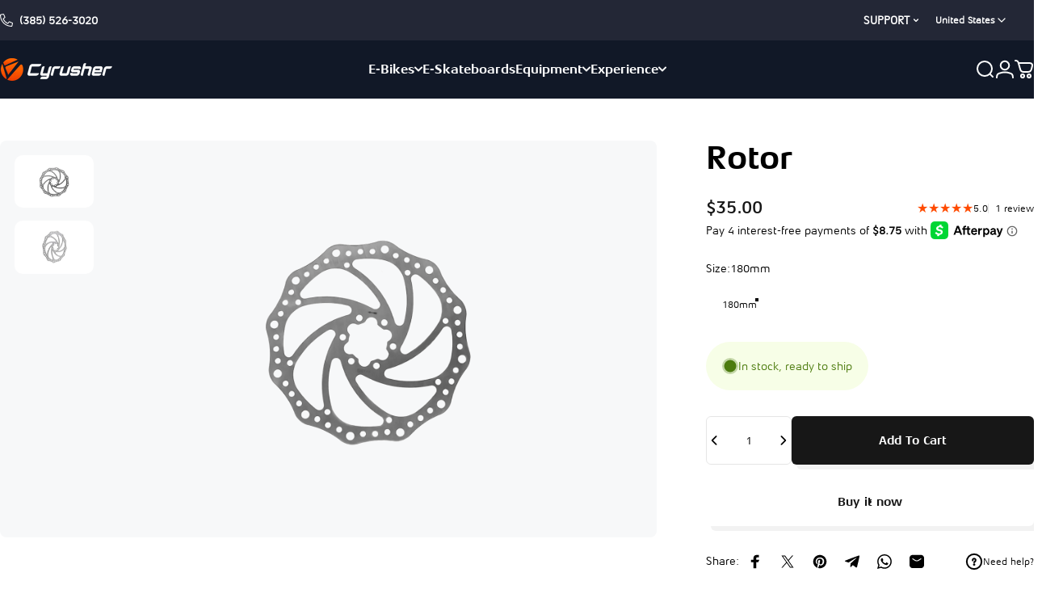

--- FILE ---
content_type: text/html; charset=utf-8
request_url: https://www.cyrusher.com/products/front-and-rear-disc-brake-disc
body_size: 102522
content:
<!doctype html>
<html class="no-js" lang="en" dir="ltr">
<head>
  <meta charset="utf-8">
  <meta http-equiv="X-UA-Compatible" content="IE=edge,chrome=1">
  <meta name="viewport" content="width=device-width,initial-scale=1">
    <meta name="theme-color" content="#171717">
  <meta name="google-site-verification" content="3HPH1WZYdSzyCjTHU2bUbfNF0Aqx7PgPpzS2y7mqEeg" />
  <link rel="canonical" href="https://www.cyrusher.com/products/front-and-rear-disc-brake-disc">
  <link rel="preconnect" href="https://cdn.shopify.com" crossorigin>
  <link rel="preconnect" href="https://fonts.shopifycdn.com" crossorigin>
  
  <link rel="dns-prefetch" href="https://ajax.googleapis.com">
  <link rel="dns-prefetch" href="https://maps.googleapis.com">
  <link rel="dns-prefetch" href="https://maps.gstatic.com">
  
<link rel="shortcut icon" href="//www.cyrusher.com/cdn/shop/files/cyrusher-icon.png?crop=center&height=32&v=1644911168&width=32" type="image/png" /><title>Rotor &ndash; Cyrusher E-Bikes</title><meta name="description" content="180mm: This is the main rotor we use for our bikes. (NOTE: In the event that a wrong part is ordered from Cyrusher&#39;s website, and the package has been shipped out, the customer will be required to pay the original shipping cost (including cancellation fees from the shipping company), plus the new shipping cost for the ">
<meta property="og:site_name" content="Cyrusher E-Bikes">
<meta property="og:url" content="https://www.cyrusher.com/products/front-and-rear-disc-brake-disc">
<meta property="og:title" content="Rotor">
<meta property="og:type" content="product">
<meta property="og:description" content="180mm: This is the main rotor we use for our bikes. (NOTE: In the event that a wrong part is ordered from Cyrusher&#39;s website, and the package has been shipped out, the customer will be required to pay the original shipping cost (including cancellation fees from the shipping company), plus the new shipping cost for the "><meta property="og:price:amount" content="35.00">
  <meta property="og:price:currency" content="USD"><meta property="og:image" content="http://www.cyrusher.com/cdn/shop/files/180mmrotors.jpg?v=1731294031">
  <meta property="og:image:secure_url" content="https://www.cyrusher.com/cdn/shop/files/180mmrotors.jpg?v=1731294031">
  <meta property="og:image:width" content="2000">
  <meta property="og:image:height" content="1333"><meta name="twitter:site" content="@">
<meta name="twitter:card" content="summary_large_image">
<meta name="twitter:title" content="Rotor">
<meta name="twitter:description" content="180mm: This is the main rotor we use for our bikes. (NOTE: In the event that a wrong part is ordered from Cyrusher&#39;s website, and the package has been shipped out, the customer will be required to pay the original shipping cost (including cancellation fees from the shipping company), plus the new shipping cost for the ">
<style>@font-face {
  font-family: Poppins;
  font-weight: 700;
  font-style: normal;
  font-display: swap;
  src: url("//www.cyrusher.com/cdn/fonts/poppins/poppins_n7.56758dcf284489feb014a026f3727f2f20a54626.woff2") format("woff2"),
       url("//www.cyrusher.com/cdn/fonts/poppins/poppins_n7.f34f55d9b3d3205d2cd6f64955ff4b36f0cfd8da.woff") format("woff");
}
@font-face {
  font-family: Poppins;
  font-weight: 500;
  font-style: normal;
  font-display: swap;
  src: url("//www.cyrusher.com/cdn/fonts/poppins/poppins_n5.ad5b4b72b59a00358afc706450c864c3c8323842.woff2") format("woff2"),
       url("//www.cyrusher.com/cdn/fonts/poppins/poppins_n5.33757fdf985af2d24b32fcd84c9a09224d4b2c39.woff") format("woff");
}
@font-face {
  font-family: Poppins;
  font-weight: 700;
  font-style: normal;
  font-display: swap;
  src: url("//www.cyrusher.com/cdn/fonts/poppins/poppins_n7.56758dcf284489feb014a026f3727f2f20a54626.woff2") format("woff2"),
       url("//www.cyrusher.com/cdn/fonts/poppins/poppins_n7.f34f55d9b3d3205d2cd6f64955ff4b36f0cfd8da.woff") format("woff");
}
:root {
    /*! General */
    --color-base-text: 0 0 0;
    --color-base-highlight: 255 75 0;
    --color-base-background: 255 255 255;
    --color-base-button: 23 23 23;
    --color-base-button-gradient: #171717;
    --color-base-button-text: 255 255 255;
    --color-keyboard-focus: 11 97 205;
    --color-shadow: 0 0 0;
    --color-price: 23 23 23;
    --color-sale-price: 23 23 23;
    --color-sale-tag: 23 23 23;
    --color-sale-tag-text: 255 255 255;
    --color-rating: 255 75 0;
    --color-placeholder: 247 248 249;
    --color-success-text: 77 124 15;
    --color-success-background: 247 254 231;
    --color-error-text: 190 18 60;
    --color-error-background: 255 241 242;
    --color-info-text: 180 83 9;
    --color-info-background: 255 251 235;
    
    /*! Menu and drawers */
    --color-drawer-text: 23 23 23;
    --color-drawer-background: 255 255 255;
    --color-drawer-button-background: 23 23 23;
    --color-drawer-button-gradient: #171717;
    --color-drawer-button-text: 255 255 255;
    --color-drawer-overlay: 23 23 23;

    /*! Product card */
    --card-radius: var(--rounded-card);
    --card-border-width: 0.1rem;
    --card-border-opacity: 0.0;
    --card-shadow-opacity: 0.0;
    --card-shadow-horizontal-offset: 0px;
    --card-shadow-vertical-offset: 0px;
    --card-shadow-blur-size: 3px;
    
    /*! Buttons */
    --buttons-radius: var(--rounded-button);
    --buttons-border-width: 2px;
    --buttons-border-opacity: 1.0;
    --buttons-shadow-opacity: 0.05;
    --buttons-shadow-horizontal-offset: 6px;
    --buttons-shadow-vertical-offset: 6px;

    /*! Inputs */
    --inputs-radius: var(--rounded-input);
    --inputs-border-width: 0px;
    --inputs-border-opacity: 0.65;
    --arrow-icon : url('https://cdn.shopify.com/s/files/1/0620/2140/2857/files/arrow-down.svg?v=1753947253');
    /*! Spacing */
    --sp-0d5: 0.125rem;
    --sp-1: 0.25rem;
    --sp-1d5: 0.375rem;
    --sp-2: 0.5rem;
    --sp-2d5: 0.625rem;
    --sp-3: 0.75rem;
    --sp-3d5: 0.875rem;
    --sp-4: 1rem;
    --sp-4d5: 1.125rem;
    --sp-5: 1.25rem;
    --sp-5d5: 1.375rem;
    --sp-6: 1.5rem;
    --sp-6d5: 1.625rem;
    --sp-7: 1.75rem;
    --sp-7d5: 1.875rem;
    --sp-8: 2rem;
    --sp-8d5: 2.125rem;
    --sp-9: 2.25rem;
    --sp-9d5: 2.375rem;
    --sp-10: 2.5rem;
    --sp-10d5: 2.625rem;
    --sp-11: 2.75rem;
    --sp-12: 3rem;
    --sp-13: 3.25rem;
    --sp-14: 3.5rem;
    --sp-15: 3.875rem;
    --sp-16: 4rem;
    --sp-18: 4.5rem;
    --sp-20: 5rem;
    --sp-23: 5.625rem;
    --sp-24: 6rem;
    --sp-28: 7rem;
    --sp-32: 8rem;
    --sp-36: 9rem;
    --sp-40: 10rem;
    --sp-44: 11rem;
    --sp-48: 12rem;
    --sp-52: 13rem;
    --sp-56: 14rem;
    --sp-60: 15rem;
    --sp-64: 16rem;
    --sp-68: 17rem;
    --sp-72: 18rem;
    --sp-80: 20rem;
    --sp-96: 24rem;
    --sp-100: 32rem;

    /*! Font family */
    --font-heading-family: 'Aeonis_LT_W01_Bold';
    --font-heading-style: normal;
    --font-heading-weight: 700;
    --font-heading-line-height: 1.2;
    --font-heading-letter-spacing: 0.0em;
    

    --font-body-family: 'AeonisLTW01';
    --font-body-style: normal;
    --font-body-weight: 400;
    --font-body-line-height: 1.4;
    --font-body-letter-spacing: 0.0em;

    --font-navigation-family: var(--font-heading-family);
    --font-navigation-size: clamp(0.875rem, 0.748rem + 0.3174vw, 1.125rem);
    --font-navigation-weight: 500;
    

    --font-button-family: var(--font-heading-family);
    --font-button-size: clamp(0.875rem, 0.8115rem + 0.1587vw, 1.0rem);
    --font-button-weight: 500;
    

    --font-product-family: var(--font-heading-family);
    --font-product-size: clamp(1.0rem, 16px, 1.25rem);
    --font-product-weight: 500;
    

    /*! Font size */
    --text-3xs: 0.5625rem;
    --text-2xs: 0.625rem;
    --text-xs: 0.6875rem;
    --text-2sm: 0.75rem;
    --text-sm: 0.75rem;
    --text-base: 0.875rem;
    --text-lg: 1.0rem;
    --text-xl: 1.125rem;
    --text-2xl: 1.375rem;
    --text-3xl: 1.75rem;
    --text-4xl: 2.125rem;
    --text-5xl: 2.875rem;
    --text-6xl: 3.625rem;
    --text-7xl: 4.375rem;
    --text-8xl: 5.875rem;

    /*! Layout */
    --page-width: 1800px;
    --gap-padding: clamp(var(--sp-5), 2.526vw, var(--sp-12));
    --grid-gap: clamp(40px, 20vw, 60px);
    --page-padding: var(--sp-4);
    --page-container: min(calc(100vw - var(--scrollbar-width, 0px) - var(--page-padding) * 2), var(--page-width));
    --rounded-button: 0.375rem;
    --rounded-input: 0.375rem;
    --rounded-card: clamp(var(--sp-2), 0.526vw, var(--sp-4));
    --rounded-block: clamp(var(--sp-2), 0.526vw, var(--sp-4));

    /*! Other */
    --icon-weight: 2px;
  }

  @media screen and (min-width: 1024px) {
    :root {
      --page-padding: var(--sp-9);
    }
  }

  @media screen and (min-width: 1280px) {
    :root {
      --gap-padding: var(--sp-12);
      --page-padding: var(--sp-12);
      --page-container: min(calc(100vw - var(--scrollbar-width, 0px) - var(--page-padding) * 2), max(var(--page-width), 1280px));
    }
  }

  @media screen and (min-width: 1536px) {
    :root {
      --page-padding: max(var(--sp-12), 50vw - var(--scrollbar-width, 0px)/2 - var(--page-width)/2);
    }
  }
  @font-face {  font-family: "AeonisLTW01";  src: url('https://cdn.shopify.com/s/files/1/0620/2140/2857/files/AeonisLTW01.woff2?v=1759058841') format("woff2"),  url('https://cdn.shopify.com/s/files/1/0620/2140/2857/files/AeonisLTW01.woff?v=1759058841') format("woff"); }
  @font-face {  font-family: "Aeonis_LT_W01_Bold";  src: url('https://cdn.shopify.com/s/files/1/0620/2140/2857/files/Aeonis_LT_W01_Bold.woff2?v=1759058840') format("woff2"),  url('https://cdn.shopify.com/s/files/1/0620/2140/2857/files/Aeonis_LT_W01_Bold.woff?v=1759058841') format("woff"); }
</style>
  <link rel="preload" as="font" href="//www.cyrusher.com/cdn/fonts/poppins/poppins_n7.56758dcf284489feb014a026f3727f2f20a54626.woff2" type="font/woff2" crossorigin>
  
<link href="//www.cyrusher.com/cdn/shop/t/110/assets/vendor.min.css?v=145749763201382134461758166401" rel="stylesheet" type="text/css" media="all" /><link href="//www.cyrusher.com/cdn/shop/t/110/assets/theme.css?v=155819749889310510731768985942" rel="stylesheet" type="text/css" media="all" /><link href="//www.cyrusher.com/cdn/shop/t/110/assets/custom.css?v=163784349093452824151769073556" rel="stylesheet" type="text/css" media="all" /><link rel="stylesheet" href="//www.cyrusher.com/cdn/shop/t/110/assets/apps.css?v=162097722211979372921758166402" media="print" fetchpriority="low" onload="this.media='all'">

  <script>window.performance && window.performance.mark && window.performance.mark('shopify.content_for_header.start');</script><meta name="google-site-verification" content="WrWPXKc0j64YOkg-rrKw1aHx_hPNFLtAUbgs2uUQpVQ">
<meta name="facebook-domain-verification" content="925ioehypu5oerlodj3pqmqynv6qpz">
<meta id="shopify-digital-wallet" name="shopify-digital-wallet" content="/62021402857/digital_wallets/dialog">
<meta name="shopify-checkout-api-token" content="9afddae204ca41ae7d479c3220f20a27">
<meta id="in-context-paypal-metadata" data-shop-id="62021402857" data-venmo-supported="true" data-environment="production" data-locale="en_US" data-paypal-v4="true" data-currency="USD">
<link rel="alternate" type="application/json+oembed" href="https://www.cyrusher.com/products/front-and-rear-disc-brake-disc.oembed">
<script async="async" src="/checkouts/internal/preloads.js?locale=en-US"></script>
<script id="shopify-features" type="application/json">{"accessToken":"9afddae204ca41ae7d479c3220f20a27","betas":["rich-media-storefront-analytics"],"domain":"www.cyrusher.com","predictiveSearch":true,"shopId":62021402857,"locale":"en"}</script>
<script>var Shopify = Shopify || {};
Shopify.shop = "cyrusherbikes.myshopify.com";
Shopify.locale = "en";
Shopify.currency = {"active":"USD","rate":"1.0"};
Shopify.country = "US";
Shopify.theme = {"name":"CYRUSHER US v5.0","id":152742756585,"schema_name":"Cyrusher","schema_version":"5.2.3","theme_store_id":null,"role":"main"};
Shopify.theme.handle = "null";
Shopify.theme.style = {"id":null,"handle":null};
Shopify.cdnHost = "www.cyrusher.com/cdn";
Shopify.routes = Shopify.routes || {};
Shopify.routes.root = "/";</script>
<script type="module">!function(o){(o.Shopify=o.Shopify||{}).modules=!0}(window);</script>
<script>!function(o){function n(){var o=[];function n(){o.push(Array.prototype.slice.apply(arguments))}return n.q=o,n}var t=o.Shopify=o.Shopify||{};t.loadFeatures=n(),t.autoloadFeatures=n()}(window);</script>
<script id="shop-js-analytics" type="application/json">{"pageType":"product"}</script>
<script defer="defer" async type="module" src="//www.cyrusher.com/cdn/shopifycloud/shop-js/modules/v2/client.init-shop-cart-sync_BT-GjEfc.en.esm.js"></script>
<script defer="defer" async type="module" src="//www.cyrusher.com/cdn/shopifycloud/shop-js/modules/v2/chunk.common_D58fp_Oc.esm.js"></script>
<script defer="defer" async type="module" src="//www.cyrusher.com/cdn/shopifycloud/shop-js/modules/v2/chunk.modal_xMitdFEc.esm.js"></script>
<script type="module">
  await import("//www.cyrusher.com/cdn/shopifycloud/shop-js/modules/v2/client.init-shop-cart-sync_BT-GjEfc.en.esm.js");
await import("//www.cyrusher.com/cdn/shopifycloud/shop-js/modules/v2/chunk.common_D58fp_Oc.esm.js");
await import("//www.cyrusher.com/cdn/shopifycloud/shop-js/modules/v2/chunk.modal_xMitdFEc.esm.js");

  window.Shopify.SignInWithShop?.initShopCartSync?.({"fedCMEnabled":true,"windoidEnabled":true});

</script>
<script>(function() {
  var isLoaded = false;
  function asyncLoad() {
    if (isLoaded) return;
    isLoaded = true;
    var urls = ["\/\/cdn.shopify.com\/proxy\/e81bb8c0b805712caf136c194e0c040242c66c9315b936c4c6a3ec419cbb4578\/api.goaffpro.com\/loader.js?shop=cyrusherbikes.myshopify.com\u0026sp-cache-control=cHVibGljLCBtYXgtYWdlPTkwMA","https:\/\/static.shareasale.com\/json\/shopify\/shareasale-tracking.js?sasmid=126321\u0026ssmtid=19038\u0026scid=1\u0026shop=cyrusherbikes.myshopify.com","https:\/\/cdn.shopify.com\/s\/files\/1\/0620\/2140\/2857\/t\/96\/assets\/affirmShopify.js?v=1754449004\u0026shop=cyrusherbikes.myshopify.com","https:\/\/s3.eu-west-1.amazonaws.com\/production-klarna-il-shopify-osm\/0b7fe7c4a98ef8166eeafee767bc667686567a25\/cyrusherbikes.myshopify.com-1758178668953.js?shop=cyrusherbikes.myshopify.com","https:\/\/id-shop.govx.com\/app\/cyrusherbikes.myshopify.com\/govx.js?shop=cyrusherbikes.myshopify.com"];
    for (var i = 0; i < urls.length; i++) {
      var s = document.createElement('script');
      s.type = 'text/javascript';
      s.async = true;
      s.src = urls[i];
      var x = document.getElementsByTagName('script')[0];
      x.parentNode.insertBefore(s, x);
    }
  };
  if(window.attachEvent) {
    window.attachEvent('onload', asyncLoad);
  } else {
    window.addEventListener('load', asyncLoad, false);
  }
})();</script>
<script id="__st">var __st={"a":62021402857,"offset":-25200,"reqid":"dd07408b-aa3f-4771-96ee-89c303608ac3-1769194661","pageurl":"www.cyrusher.com\/products\/front-and-rear-disc-brake-disc","u":"23cc8c69277b","p":"product","rtyp":"product","rid":7668254015721};</script>
<script>window.ShopifyPaypalV4VisibilityTracking = true;</script>
<script id="captcha-bootstrap">!function(){'use strict';const t='contact',e='account',n='new_comment',o=[[t,t],['blogs',n],['comments',n],[t,'customer']],c=[[e,'customer_login'],[e,'guest_login'],[e,'recover_customer_password'],[e,'create_customer']],r=t=>t.map((([t,e])=>`form[action*='/${t}']:not([data-nocaptcha='true']) input[name='form_type'][value='${e}']`)).join(','),a=t=>()=>t?[...document.querySelectorAll(t)].map((t=>t.form)):[];function s(){const t=[...o],e=r(t);return a(e)}const i='password',u='form_key',d=['recaptcha-v3-token','g-recaptcha-response','h-captcha-response',i],f=()=>{try{return window.sessionStorage}catch{return}},m='__shopify_v',_=t=>t.elements[u];function p(t,e,n=!1){try{const o=window.sessionStorage,c=JSON.parse(o.getItem(e)),{data:r}=function(t){const{data:e,action:n}=t;return t[m]||n?{data:e,action:n}:{data:t,action:n}}(c);for(const[e,n]of Object.entries(r))t.elements[e]&&(t.elements[e].value=n);n&&o.removeItem(e)}catch(o){console.error('form repopulation failed',{error:o})}}const l='form_type',E='cptcha';function T(t){t.dataset[E]=!0}const w=window,h=w.document,L='Shopify',v='ce_forms',y='captcha';let A=!1;((t,e)=>{const n=(g='f06e6c50-85a8-45c8-87d0-21a2b65856fe',I='https://cdn.shopify.com/shopifycloud/storefront-forms-hcaptcha/ce_storefront_forms_captcha_hcaptcha.v1.5.2.iife.js',D={infoText:'Protected by hCaptcha',privacyText:'Privacy',termsText:'Terms'},(t,e,n)=>{const o=w[L][v],c=o.bindForm;if(c)return c(t,g,e,D).then(n);var r;o.q.push([[t,g,e,D],n]),r=I,A||(h.body.append(Object.assign(h.createElement('script'),{id:'captcha-provider',async:!0,src:r})),A=!0)});var g,I,D;w[L]=w[L]||{},w[L][v]=w[L][v]||{},w[L][v].q=[],w[L][y]=w[L][y]||{},w[L][y].protect=function(t,e){n(t,void 0,e),T(t)},Object.freeze(w[L][y]),function(t,e,n,w,h,L){const[v,y,A,g]=function(t,e,n){const i=e?o:[],u=t?c:[],d=[...i,...u],f=r(d),m=r(i),_=r(d.filter((([t,e])=>n.includes(e))));return[a(f),a(m),a(_),s()]}(w,h,L),I=t=>{const e=t.target;return e instanceof HTMLFormElement?e:e&&e.form},D=t=>v().includes(t);t.addEventListener('submit',(t=>{const e=I(t);if(!e)return;const n=D(e)&&!e.dataset.hcaptchaBound&&!e.dataset.recaptchaBound,o=_(e),c=g().includes(e)&&(!o||!o.value);(n||c)&&t.preventDefault(),c&&!n&&(function(t){try{if(!f())return;!function(t){const e=f();if(!e)return;const n=_(t);if(!n)return;const o=n.value;o&&e.removeItem(o)}(t);const e=Array.from(Array(32),(()=>Math.random().toString(36)[2])).join('');!function(t,e){_(t)||t.append(Object.assign(document.createElement('input'),{type:'hidden',name:u})),t.elements[u].value=e}(t,e),function(t,e){const n=f();if(!n)return;const o=[...t.querySelectorAll(`input[type='${i}']`)].map((({name:t})=>t)),c=[...d,...o],r={};for(const[a,s]of new FormData(t).entries())c.includes(a)||(r[a]=s);n.setItem(e,JSON.stringify({[m]:1,action:t.action,data:r}))}(t,e)}catch(e){console.error('failed to persist form',e)}}(e),e.submit())}));const S=(t,e)=>{t&&!t.dataset[E]&&(n(t,e.some((e=>e===t))),T(t))};for(const o of['focusin','change'])t.addEventListener(o,(t=>{const e=I(t);D(e)&&S(e,y())}));const B=e.get('form_key'),M=e.get(l),P=B&&M;t.addEventListener('DOMContentLoaded',(()=>{const t=y();if(P)for(const e of t)e.elements[l].value===M&&p(e,B);[...new Set([...A(),...v().filter((t=>'true'===t.dataset.shopifyCaptcha))])].forEach((e=>S(e,t)))}))}(h,new URLSearchParams(w.location.search),n,t,e,['guest_login'])})(!0,!0)}();</script>
<script integrity="sha256-4kQ18oKyAcykRKYeNunJcIwy7WH5gtpwJnB7kiuLZ1E=" data-source-attribution="shopify.loadfeatures" defer="defer" src="//www.cyrusher.com/cdn/shopifycloud/storefront/assets/storefront/load_feature-a0a9edcb.js" crossorigin="anonymous"></script>
<script data-source-attribution="shopify.dynamic_checkout.dynamic.init">var Shopify=Shopify||{};Shopify.PaymentButton=Shopify.PaymentButton||{isStorefrontPortableWallets:!0,init:function(){window.Shopify.PaymentButton.init=function(){};var t=document.createElement("script");t.src="https://www.cyrusher.com/cdn/shopifycloud/portable-wallets/latest/portable-wallets.en.js",t.type="module",document.head.appendChild(t)}};
</script>
<script data-source-attribution="shopify.dynamic_checkout.buyer_consent">
  function portableWalletsHideBuyerConsent(e){var t=document.getElementById("shopify-buyer-consent"),n=document.getElementById("shopify-subscription-policy-button");t&&n&&(t.classList.add("hidden"),t.setAttribute("aria-hidden","true"),n.removeEventListener("click",e))}function portableWalletsShowBuyerConsent(e){var t=document.getElementById("shopify-buyer-consent"),n=document.getElementById("shopify-subscription-policy-button");t&&n&&(t.classList.remove("hidden"),t.removeAttribute("aria-hidden"),n.addEventListener("click",e))}window.Shopify?.PaymentButton&&(window.Shopify.PaymentButton.hideBuyerConsent=portableWalletsHideBuyerConsent,window.Shopify.PaymentButton.showBuyerConsent=portableWalletsShowBuyerConsent);
</script>
<script>
  function portableWalletsCleanup(e){e&&e.src&&console.error("Failed to load portable wallets script "+e.src);var t=document.querySelectorAll("shopify-accelerated-checkout .shopify-payment-button__skeleton, shopify-accelerated-checkout-cart .wallet-cart-button__skeleton"),e=document.getElementById("shopify-buyer-consent");for(let e=0;e<t.length;e++)t[e].remove();e&&e.remove()}function portableWalletsNotLoadedAsModule(e){e instanceof ErrorEvent&&"string"==typeof e.message&&e.message.includes("import.meta")&&"string"==typeof e.filename&&e.filename.includes("portable-wallets")&&(window.removeEventListener("error",portableWalletsNotLoadedAsModule),window.Shopify.PaymentButton.failedToLoad=e,"loading"===document.readyState?document.addEventListener("DOMContentLoaded",window.Shopify.PaymentButton.init):window.Shopify.PaymentButton.init())}window.addEventListener("error",portableWalletsNotLoadedAsModule);
</script>

<script type="module" src="https://www.cyrusher.com/cdn/shopifycloud/portable-wallets/latest/portable-wallets.en.js" onError="portableWalletsCleanup(this)" crossorigin="anonymous"></script>
<script nomodule>
  document.addEventListener("DOMContentLoaded", portableWalletsCleanup);
</script>

<link id="shopify-accelerated-checkout-styles" rel="stylesheet" media="screen" href="https://www.cyrusher.com/cdn/shopifycloud/portable-wallets/latest/accelerated-checkout-backwards-compat.css" crossorigin="anonymous">
<style id="shopify-accelerated-checkout-cart">
        #shopify-buyer-consent {
  margin-top: 1em;
  display: inline-block;
  width: 100%;
}

#shopify-buyer-consent.hidden {
  display: none;
}

#shopify-subscription-policy-button {
  background: none;
  border: none;
  padding: 0;
  text-decoration: underline;
  font-size: inherit;
  cursor: pointer;
}

#shopify-subscription-policy-button::before {
  box-shadow: none;
}

      </style>

<script>window.performance && window.performance.mark && window.performance.mark('shopify.content_for_header.end');</script>

  <script src="//www.cyrusher.com/cdn/shop/t/110/assets/vendor.js?v=68502079832092747991758166401" defer="defer"></script>
  <script src="//www.cyrusher.com/cdn/shop/t/110/assets/theme.js?v=112211966388724980251764818245" defer="defer"></script>
  <script src="//www.cyrusher.com/cdn/shop/t/110/assets/alp.min.js?v=42084857981305878501758166402" defer="defer"></script><script>
  document.documentElement.classList.replace('no-js', 'js');

  window.theme = window.theme || {};
  theme.routes = {
    shop_url: 'https://www.cyrusher.com',
    root_url: '/',
    cart_url: '/cart',
    cart_add_url: '/cart/add',
    cart_change_url: '/cart/change',
    cart_update_url: '/cart/update',
    search_url: '/search',
    predictive_search_url: '/search/suggest'
  };

  theme.variantStrings = {
    preOrder: "Pre-order",
    addToCart: "Add To Cart",
    soldOut: "Sold Out",
    unavailable: "Unavailable",
    addToBundle: "Add to bundle",
    backInStock: "Notify me when it’s available"
  };

  theme.shippingCalculatorStrings = {
    error: "One or more errors occurred while retrieving the shipping rates:",
    notFound: "Sorry, we do not ship to your address.",
    oneResult: "There is one shipping rate for your address:",
    multipleResults: "There are multiple shipping rates for your address:"
  };

  theme.discountStrings = {
    error: "Discount code cannot be applied to your cart",
    shippingError: "Shipping discounts are shown at checkout after adding an address"
  };

  theme.recipientFormStrings = {
    expanded: "Gift card recipient form expanded",
    collapsed: "Gift card recipient form collapsed"
  };

  theme.quickOrderListStrings = {
    itemsAdded: "[quantity] items added",
    itemAdded: "[quantity] item added",
    itemsRemoved: "[quantity] items removed",
    itemRemoved: "[quantity] item removed",
    viewCart: "View cart",
    each: "[money]\/ea",
    minError: "This item has a minimum of [min]",
    maxError: "This item has a maximum of [max]",
    stepError: "You can only add this item in increments of [step]"
  };

  theme.cartStrings = {
    error: "There was an error while updating your cart. Please try again.",
    quantityError: "You can only add [quantity] of this item to your cart.",
    giftNoteAttribute: "Gift note",
    giftWrapAttribute: "Gift wrapping",
    giftWrapBooleanTrue: "Yes",
    targetProductAttribute: "For"
  };

  theme.dateStrings = {
    d: "d",
    day: "Day",
    days: "Days",
    h: "h",
    hour: "Hour",
    hours: "Hours",
    m: "m",
    minute: "Min",
    minutes: "Mins",
    s: "s",
    second: "Sec",
    seconds: "Secs"
  };theme.strings = {
    recentlyViewedEmpty: "Your recently viewed is empty.",
    close: "Close",
    next: "Next",
    previous: "Previous",
    qrImageAlt: "QR code — scan to redeem gift card",
  };

  theme.settings = {
    moneyFormat: "${{amount}}",
    moneyWithCurrencyFormat: "${{amount}} USD",
    currencyCodeEnabled: false,
    externalLinksNewTab: false,
    cartType: "drawer",
    isCartTemplate: false,
    pswpModule: "\/\/www.cyrusher.com\/cdn\/shop\/t\/110\/assets\/photoswipe.min.js?v=41760041872977459911758166401",
    themeName: 'Cyrusher',
    themeVersion: '5.2.3',
    agencyId: 'Cyusher'
  };// We save the product ID in local storage to be eventually used for recently viewed section
    try {
      const recentlyViewedProducts = new Set(JSON.parse(window.localStorage.getItem(`${theme.settings.themeName}:recently-viewed`) || '[]'));

      recentlyViewedProducts.delete(7668254015721); // Delete first to re-move the product
      recentlyViewedProducts.add(7668254015721);

      window.localStorage.setItem(`${theme.settings.themeName}:recently-viewed`, JSON.stringify(Array.from(recentlyViewedProducts.values()).reverse()));
    } catch (e) {
      // Safari in private mode does not allow setting item, we silently fail
    }</script>
<script type="text/javascript">
  window.$crisp = []; window.CRISP_WEBSITE_ID = "342ae259-c03e-444f-b8d9-d91a64fa7a07";
  (function () {
      d = document;
      s = d.createElement("script");
      s.src = "https://client.crisp.chat/l.js";
      s.async = 1; d.getElementsByTagName("head")[0].appendChild(s);
  })();
</script>

  





<!-- BEGIN app block: shopify://apps/powerful-form-builder/blocks/app-embed/e4bcb1eb-35b2-42e6-bc37-bfe0e1542c9d --><script type="text/javascript" hs-ignore data-cookieconsent="ignore">
  var Globo = Globo || {};
  var globoFormbuilderRecaptchaInit = function(){};
  var globoFormbuilderHcaptchaInit = function(){};
  window.Globo.FormBuilder = window.Globo.FormBuilder || {};
  window.Globo.FormBuilder.shop = {"configuration":{"money_format":"${{amount}}"},"pricing":{"features":{"bulkOrderForm":true,"cartForm":true,"fileUpload":250,"removeCopyright":true,"restrictedEmailDomains":true,"metrics":true}},"settings":{"copyright":"Powered by <a href=\"https://globosoftware.net\" target=\"_blank\">Globo</a> <a href=\"https://apps.shopify.com/form-builder-contact-form\" target=\"_blank\">Form Builder</a>","hideWaterMark":false,"reCaptcha":{"recaptchaType":"v2","siteKey":false,"languageCode":"en"},"hCaptcha":{"siteKey":false},"scrollTop":false,"customCssCode":".gfb-style-material_filled [data-type=radio] .globo-label,\n.gfb-style-material_filled [data-type=file2] .globo-label{\n  font-weight : bold !important;\n}","customCssEnabled":true,"additionalColumns":[]},"encryption_form_id":1,"url":"https://app.powerfulform.com/","CDN_URL":"https://dxo9oalx9qc1s.cloudfront.net","app_id":"1783207"};

  if(window.Globo.FormBuilder.shop.settings.customCssEnabled && window.Globo.FormBuilder.shop.settings.customCssCode){
    const customStyle = document.createElement('style');
    customStyle.type = 'text/css';
    customStyle.innerHTML = window.Globo.FormBuilder.shop.settings.customCssCode;
    document.head.appendChild(customStyle);
  }

  window.Globo.FormBuilder.forms = [];
    
      
      
      
      window.Globo.FormBuilder.forms[15106] = {"15106":{"elements":[{"id":"group-1","type":"group","label":"Influencer Form","description":"","elements":[{"id":"heading-1","type":"heading","heading":"Contact details","caption":"","columnWidth":100},{"id":"text","type":"text","label":"Your Name","placeholder":"Your Name*","description":null,"hideLabel":true,"required":true,"columnWidth":50,"keepPositionLabel":false,"ifHideLabel":false},{"id":"email","type":"email","label":"Email","placeholder":"Email*","description":null,"hideLabel":true,"required":true,"columnWidth":50,"ifHideLabel":false},{"id":"phone-1","type":"phone","label":"Phone","placeholder":"Phone*","description":"","validatePhone":true,"onlyShowFlag":true,"defaultCountryCode":"us","limitCharacters":false,"characters":100,"hideLabel":true,"keepPositionLabel":false,"columnWidth":100,"required":true,"ifHideLabel":false},{"id":"text-7","type":"text","label":"Address","placeholder":"Address*","description":"","limitCharacters":false,"characters":100,"hideLabel":true,"keepPositionLabel":false,"columnWidth":100,"required":true},{"id":"text-3","type":"text","label":"City","placeholder":"City*","description":"","limitCharacters":false,"characters":100,"hideLabel":true,"keepPositionLabel":false,"columnWidth":50,"required":true},{"id":"text-4","type":"text","label":"State\/Region","placeholder":"State\/Region*","description":"","limitCharacters":false,"characters":100,"hideLabel":true,"keepPositionLabel":false,"columnWidth":50,"required":true},{"id":"country-1","type":"country","label":"Country","placeholder":"Please select","options":"Afghanistan\nAland Islands\nAlbania\nAlgeria\nAndorra\nAngola\nAnguilla\nAntigua And Barbuda\nArgentina\nArmenia\nAruba\nAustralia\nAustria\nAzerbaijan\nBahamas\nBahrain\nBangladesh\nBarbados\nBelarus\nBelgium\nBelize\nBenin\nBermuda\nBhutan\nBolivia\nBosnia And Herzegovina\nBotswana\nBouvet Island\nBrazil\nBritish Indian Ocean Territory\nVirgin Islands, British\nBrunei\nBulgaria\nBurkina Faso\nBurundi\nCambodia\nRepublic of Cameroon\nCanada\nCape Verde\nCaribbean Netherlands\nCayman Islands\nCentral African Republic\nChad\nChile\nChina\nChristmas Island\nCocos (Keeling) Islands\nColombia\nComoros\nCongo\nCongo, The Democratic Republic Of The\nCook Islands\nCosta Rica\nCroatia\nCuba\nCuraçao\nCyprus\nCzech Republic\nCôte d'Ivoire\nDenmark\nDjibouti\nDominica\nDominican Republic\nEcuador\nEgypt\nEl Salvador\nEquatorial Guinea\nEritrea\nEstonia\nEswatini\nEthiopia\nFalkland Islands (Malvinas)\nFaroe Islands\nFiji\nFinland\nFrance\nFrench Guiana\nFrench Polynesia\nFrench Southern Territories\nGabon\nGambia\nGeorgia\nGermany\nGhana\nGibraltar\nGreece\nGreenland\nGrenada\nGuadeloupe\nGuatemala\nGuernsey\nGuinea\nGuinea Bissau\nGuyana\nHaiti\nHeard Island And Mcdonald Islands\nHonduras\nHong Kong\nHungary\nIceland\nIndia\nIndonesia\nIran, Islamic Republic Of\nIraq\nIreland\nIsle Of Man\nIsrael\nItaly\nJamaica\nJapan\nJersey\nJordan\nKazakhstan\nKenya\nKiribati\nKosovo\nKuwait\nKyrgyzstan\nLao People's Democratic Republic\nLatvia\nLebanon\nLesotho\nLiberia\nLibyan Arab Jamahiriya\nLiechtenstein\nLithuania\nLuxembourg\nMacao\nMadagascar\nMalawi\nMalaysia\nMaldives\nMali\nMalta\nMartinique\nMauritania\nMauritius\nMayotte\nMexico\nMoldova, Republic of\nMonaco\nMongolia\nMontenegro\nMontserrat\nMorocco\nMozambique\nMyanmar\nNamibia\nNauru\nNepal\nNetherlands\nNetherlands Antilles\nNew Caledonia\nNew Zealand\nNicaragua\nNiger\nNigeria\nNiue\nNorfolk Island\nKorea, Democratic People's Republic Of\nNorth Macedonia\nNorway\nOman\nPakistan\nPalestinian Territory, Occupied\nPanama\nPapua New Guinea\nParaguay\nPeru\nPhilippines\nPitcairn\nPoland\nPortugal\nQatar\nReunion\nRomania\nRussia\nRwanda\nSamoa\nSan Marino\nSao Tome And Principe\nSaudi Arabia\nSenegal\nSerbia\nSeychelles\nSierra Leone\nSingapore\nSint Maarten\nSlovakia\nSlovenia\nSolomon Islands\nSomalia\nSouth Africa\nSouth Georgia And The South Sandwich Islands\nSouth Korea\nSouth Sudan\nSpain\nSri Lanka\nSaint Barthélemy\nSaint Helena\nSaint Kitts And Nevis\nSaint Lucia\nSaint Martin\nSaint Pierre And Miquelon\nSt. Vincent\nSudan\nSuriname\nSvalbard And Jan Mayen\nSweden\nSwitzerland\nSyria\nTaiwan\nTajikistan\nTanzania, United Republic Of\nThailand\nTimor Leste\nTogo\nTokelau\nTonga\nTrinidad and Tobago\nTunisia\nTurkey\nTurkmenistan\nTurks and Caicos Islands\nTuvalu\nUnited States Minor Outlying Islands\nUganda\nUkraine\nUnited Arab Emirates\nUnited Kingdom\nUnited States\nUruguay\nUzbekistan\nVanuatu\nHoly See (Vatican City State)\nVenezuela\nVietnam\nWallis And Futuna\nWestern Sahara\nYemen\nZambia\nZimbabwe","defaultOption":"United States","description":"","hideLabel":true,"keepPositionLabel":false,"columnWidth":50,"required":true,"ifHideLabel":false},{"id":"text-6","type":"text","label":"Zip Code","placeholder":"Zip Code*","description":"","limitCharacters":false,"characters":100,"hideLabel":true,"keepPositionLabel":false,"columnWidth":50,"required":true},{"id":"heading-3","type":"heading","heading":"Account Info","caption":"","columnWidth":100},{"id":"text-1","type":"text","label":"Instagram User Name","placeholder":"Instagram User Name*","description":"","limitCharacters":false,"characters":100,"hideLabel":true,"keepPositionLabel":false,"columnWidth":50,"required":true},{"id":"number-1","type":"number","label":"# of Instagram Followers","placeholder":"# of Instagram Followers*","description":"","limitCharacters":false,"characters":100,"hideLabel":true,"keepPositionLabel":false,"columnWidth":50,"required":true},{"id":"text-2","type":"text","label":"YouTube User Name","placeholder":"YouTube User Name*","description":"","limitCharacters":false,"characters":100,"hideLabel":true,"keepPositionLabel":false,"columnWidth":50,"required":true},{"id":"number-2","type":"number","label":"# of YouTube Followers","placeholder":"# of YouTube Followers*","description":"","limitCharacters":false,"characters":100,"hideLabel":true,"keepPositionLabel":false,"columnWidth":50,"required":true},{"id":"text-5","type":"text","label":"TikTok User Name","placeholder":"TikTok User Name*","description":"","limitCharacters":false,"characters":100,"hideLabel":true,"keepPositionLabel":false,"columnWidth":50,"required":true},{"id":"number-3","type":"number","label":"# of TikTok Followers","placeholder":"# of TikTok Followers*","description":"","limitCharacters":false,"characters":100,"hideLabel":true,"keepPositionLabel":false,"columnWidth":50,"required":true},{"id":"select-1","type":"select","label":"What category best describes your content:","placeholder":"Please select","options":"Fitness\/Wellness\nFamily\nTravel\/Outdoor\nTech\nCeleb\/Athlete\nSustainability\nPhotography","defaultOption":"","description":"","hideLabel":false,"keepPositionLabel":false,"columnWidth":100,"required":true},{"id":"heading-2","type":"heading","heading":"What You Can Offer","caption":"","columnWidth":100,"conditionalField":false},{"id":"textarea-1","type":"textarea","label":"Tell us about what you do.","placeholder":"Give us a little background on you and your work.","description":"","limitCharacters":false,"characters":100,"hideLabel":false,"keepPositionLabel":false,"columnWidth":100,"conditionalField":false,"required":true},{"id":"textarea","type":"textarea","label":"How will you use our bikes? ","placeholder":"Make videos, take pictures, display them, etc?","description":"","hideLabel":false,"required":true,"columnWidth":100,"conditionalField":false},{"id":"textarea-2","type":"textarea","label":"How will you help grow\/promote the Cyrusher brand? ","placeholder":"How will your work increase sales and\/or engagement?","description":"","limitCharacters":false,"characters":100,"hideLabel":false,"keepPositionLabel":false,"columnWidth":100,"conditionalField":false,"required":true},{"id":"textarea-3","type":"textarea","label":"What would you need from us? ","placeholder":"What bike(s), accessories, services, or commitments would you require from Cyrusher?","description":"","limitCharacters":false,"characters":100,"hideLabel":false,"keepPositionLabel":false,"columnWidth":100,"conditionalField":false,"required":true},{"id":"acceptTerms-1","type":"acceptTerms","label":"Please note that a partner cannot sell or act as a dealer\/distributor of our electric bikes. cyrusher is a consumer direct business so we handle all of our sales and distribution internally. We are not interested in pursuing any relationships in which third-party entities can sell or distribute our bikes. Any and all partnership applications that are proposals for selling and distributing our bikes will be ignored and will not receive a response. By checking this box, you acknowledge that you understand that you will not be able to sell or distribute bikes from Cyrusher.","rawOption":"Yes","defaultSelected":true,"description":"","columnWidth":100,"conditionalField":false,"required":true},{"id":"html-1","type":"html","html":"\u003cstyle\u003e\n.globo-form-control select {\n\tbackground-image: var(--arrow-select-box) !important;\n}\n\u003c\/style\u003e","columnWidth":50,"conditionalField":false}]}],"errorMessage":{"required":"Please fill in field","invalid":"Invalid","invalidEmail":"Invalid email","invalidURL":"Invalid URL","fileSizeLimit":"File size limit exceeded","fileNotAllowed":"File extension not allowed","requiredCaptcha":"Please, enter the captcha","invalidName":"Invalid name"},"appearance":{"layout":"default","width":"800","style":"flat","mainColor":"rgba(0,0,0,1)","floatingIcon":"\u003csvg aria-hidden=\"true\" focusable=\"false\" data-prefix=\"far\" data-icon=\"envelope\" class=\"svg-inline--fa fa-envelope fa-w-16\" role=\"img\" xmlns=\"http:\/\/www.w3.org\/2000\/svg\" viewBox=\"0 0 512 512\"\u003e\u003cpath fill=\"currentColor\" d=\"M464 64H48C21.49 64 0 85.49 0 112v288c0 26.51 21.49 48 48 48h416c26.51 0 48-21.49 48-48V112c0-26.51-21.49-48-48-48zm0 48v40.805c-22.422 18.259-58.168 46.651-134.587 106.49-16.841 13.247-50.201 45.072-73.413 44.701-23.208.375-56.579-31.459-73.413-44.701C106.18 199.465 70.425 171.067 48 152.805V112h416zM48 400V214.398c22.914 18.251 55.409 43.862 104.938 82.646 21.857 17.205 60.134 55.186 103.062 54.955 42.717.231 80.509-37.199 103.053-54.947 49.528-38.783 82.032-64.401 104.947-82.653V400H48z\"\u003e\u003c\/path\u003e\u003c\/svg\u003e","floatingText":null,"displayOnAllPage":false,"formType":"normalForm","background":"color","backgroundColor":"#fff","descriptionColor":"#6c757d","headingColor":"#000","labelColor":"#000","optionColor":"#000","paragraphBackground":"#fff","paragraphColor":"#000","colorScheme":{"solidButton":{"red":255,"green":75,"blue":0},"solidButtonLabel":{"red":255,"green":255,"blue":255},"text":{"red":0,"green":0,"blue":0},"outlineButton":{"red":0,"green":0,"blue":0},"background":{"red":255,"green":255,"blue":255}},"imageLayout":"none","fontSize":"medium"},"afterSubmit":{"action":"clearForm","message":"\u003ch4\u003eThanks for getting in touch!\u0026nbsp;\u003c\/h4\u003e\u003cp\u003e\u003cbr\u003e\u003c\/p\u003e\u003cp\u003eWe appreciate you contacting us. One of our colleagues will get back in touch with you soon!\u003c\/p\u003e\u003cp\u003e\u003cbr\u003e\u003c\/p\u003e\u003cp\u003eHave a great day!\u003c\/p\u003e","redirectUrl":null},"footer":{"description":"","previousText":"Previous","nextText":"Next","submitText":"Submit Application","submitFullWidth":true},"header":{"active":true,"title":"Influencer Application","description":"\u003cp\u003e\u003cspan style=\"color: rgb(0, 0, 0);\"\u003eContent partnerships generally consist of videos, images, words, or art about our ebikes that you create, share with your audience, and send to us to use on our channels. While we do have some guidelines around these, our content creators have the freedom to create, be themselves, and make content that fits their style and helps grow their audience.\u003c\/span\u003e\u003c\/p\u003e"},"isStepByStepForm":true,"publish":{"requiredLogin":false,"requiredLoginMessage":"Please \u003ca href='\/account\/login' title='login'\u003elogin\u003c\/a\u003e to continue","publishType":"embedCode","selectTime":"forever","setCookie":"1","setCookieHours":"1","setCookieWeeks":"1"},"reCaptcha":{"enable":false,"note":"Please make sure that you have set Google reCaptcha v2 Site key and Secret key in \u003ca href=\"\/admin\/settings\"\u003eSettings\u003c\/a\u003e"},"html":"\n\u003cdiv class=\"globo-form default-form globo-form-id-15106 \" data-locale=\"en\" \u003e\n\n\u003cstyle\u003e\n\n\n    :root .globo-form-app[data-id=\"15106\"]{\n        \n        --gfb-color-solidButton: 255,75,0;\n        --gfb-color-solidButtonColor: rgb(var(--gfb-color-solidButton));\n        --gfb-color-solidButtonLabel: 255,255,255;\n        --gfb-color-solidButtonLabelColor: rgb(var(--gfb-color-solidButtonLabel));\n        --gfb-color-text: 0,0,0;\n        --gfb-color-textColor: rgb(var(--gfb-color-text));\n        --gfb-color-outlineButton: 0,0,0;\n        --gfb-color-outlineButtonColor: rgb(var(--gfb-color-outlineButton));\n        --gfb-color-background: 255,255,255;\n        --gfb-color-backgroundColor: rgb(var(--gfb-color-background));\n        \n        --gfb-main-color: rgba(0,0,0,1);\n        --gfb-primary-color: var(--gfb-color-solidButtonColor, var(--gfb-main-color));\n        --gfb-primary-text-color: var(--gfb-color-solidButtonLabelColor, #FFF);\n        --gfb-form-width: 800px;\n        --gfb-font-family: inherit;\n        --gfb-font-style: inherit;\n        --gfb--image: 40%;\n        --gfb-image-ratio-draft: var(--gfb--image);\n        --gfb-image-ratio: var(--gfb-image-ratio-draft);\n        \n        --gfb-bg-temp-color: #FFF;\n        --gfb-bg-position: ;\n        \n            --gfb-bg-temp-color: #fff;\n        \n        --gfb-bg-color: var(--gfb-color-backgroundColor, var(--gfb-bg-temp-color));\n        \n    }\n    \n.globo-form-id-15106 .globo-form-app{\n    max-width: 800px;\n    width: -webkit-fill-available;\n    \n    background-color: var(--gfb-bg-color);\n    \n    \n}\n\n.globo-form-id-15106 .globo-form-app .globo-heading{\n    color: var(--gfb-color-textColor, #000)\n}\n\n\n\n.globo-form-id-15106 .globo-form-app .globo-description,\n.globo-form-id-15106 .globo-form-app .header .globo-description{\n    --gfb-color-description: rgba(var(--gfb-color-text), 0.8);\n    color: var(--gfb-color-description, #6c757d);\n}\n.globo-form-id-15106 .globo-form-app .globo-label,\n.globo-form-id-15106 .globo-form-app .globo-form-control label.globo-label,\n.globo-form-id-15106 .globo-form-app .globo-form-control label.globo-label span.label-content{\n    color: var(--gfb-color-textColor, #000);\n    text-align: left !important;\n}\n.globo-form-id-15106 .globo-form-app .globo-label.globo-position-label{\n    height: 20px !important;\n}\n.globo-form-id-15106 .globo-form-app .globo-form-control .help-text.globo-description,\n.globo-form-id-15106 .globo-form-app .globo-form-control span.globo-description{\n    --gfb-color-description: rgba(var(--gfb-color-text), 0.8);\n    color: var(--gfb-color-description, #6c757d);\n}\n.globo-form-id-15106 .globo-form-app .globo-form-control .checkbox-wrapper .globo-option,\n.globo-form-id-15106 .globo-form-app .globo-form-control .radio-wrapper .globo-option\n{\n    color: var(--gfb-color-textColor, #000);\n}\n.globo-form-id-15106 .globo-form-app .footer,\n.globo-form-id-15106 .globo-form-app .gfb__footer{\n    text-align:;\n}\n.globo-form-id-15106 .globo-form-app .footer button,\n.globo-form-id-15106 .globo-form-app .gfb__footer button{\n    border:1px solid var(--gfb-primary-color);\n    \n        width:100%;\n    \n}\n.globo-form-id-15106 .globo-form-app .footer button.submit,\n.globo-form-id-15106 .globo-form-app .gfb__footer button.submit\n.globo-form-id-15106 .globo-form-app .footer button.checkout,\n.globo-form-id-15106 .globo-form-app .gfb__footer button.checkout,\n.globo-form-id-15106 .globo-form-app .footer button.action.loading .spinner,\n.globo-form-id-15106 .globo-form-app .gfb__footer button.action.loading .spinner{\n    background-color: var(--gfb-primary-color);\n    color : #ffffff;\n}\n.globo-form-id-15106 .globo-form-app .globo-form-control .star-rating\u003efieldset:not(:checked)\u003elabel:before {\n    content: url('data:image\/svg+xml; utf8, \u003csvg aria-hidden=\"true\" focusable=\"false\" data-prefix=\"far\" data-icon=\"star\" class=\"svg-inline--fa fa-star fa-w-18\" role=\"img\" xmlns=\"http:\/\/www.w3.org\/2000\/svg\" viewBox=\"0 0 576 512\"\u003e\u003cpath fill=\"rgba(0,0,0,1)\" d=\"M528.1 171.5L382 150.2 316.7 17.8c-11.7-23.6-45.6-23.9-57.4 0L194 150.2 47.9 171.5c-26.2 3.8-36.7 36.1-17.7 54.6l105.7 103-25 145.5c-4.5 26.3 23.2 46 46.4 33.7L288 439.6l130.7 68.7c23.2 12.2 50.9-7.4 46.4-33.7l-25-145.5 105.7-103c19-18.5 8.5-50.8-17.7-54.6zM388.6 312.3l23.7 138.4L288 385.4l-124.3 65.3 23.7-138.4-100.6-98 139-20.2 62.2-126 62.2 126 139 20.2-100.6 98z\"\u003e\u003c\/path\u003e\u003c\/svg\u003e');\n}\n.globo-form-id-15106 .globo-form-app .globo-form-control .star-rating\u003efieldset\u003einput:checked ~ label:before {\n    content: url('data:image\/svg+xml; utf8, \u003csvg aria-hidden=\"true\" focusable=\"false\" data-prefix=\"fas\" data-icon=\"star\" class=\"svg-inline--fa fa-star fa-w-18\" role=\"img\" xmlns=\"http:\/\/www.w3.org\/2000\/svg\" viewBox=\"0 0 576 512\"\u003e\u003cpath fill=\"rgba(0,0,0,1)\" d=\"M259.3 17.8L194 150.2 47.9 171.5c-26.2 3.8-36.7 36.1-17.7 54.6l105.7 103-25 145.5c-4.5 26.3 23.2 46 46.4 33.7L288 439.6l130.7 68.7c23.2 12.2 50.9-7.4 46.4-33.7l-25-145.5 105.7-103c19-18.5 8.5-50.8-17.7-54.6L382 150.2 316.7 17.8c-11.7-23.6-45.6-23.9-57.4 0z\"\u003e\u003c\/path\u003e\u003c\/svg\u003e');\n}\n.globo-form-id-15106 .globo-form-app .globo-form-control .star-rating\u003efieldset:not(:checked)\u003elabel:hover:before,\n.globo-form-id-15106 .globo-form-app .globo-form-control .star-rating\u003efieldset:not(:checked)\u003elabel:hover ~ label:before{\n    content : url('data:image\/svg+xml; utf8, \u003csvg aria-hidden=\"true\" focusable=\"false\" data-prefix=\"fas\" data-icon=\"star\" class=\"svg-inline--fa fa-star fa-w-18\" role=\"img\" xmlns=\"http:\/\/www.w3.org\/2000\/svg\" viewBox=\"0 0 576 512\"\u003e\u003cpath fill=\"rgba(0,0,0,1)\" d=\"M259.3 17.8L194 150.2 47.9 171.5c-26.2 3.8-36.7 36.1-17.7 54.6l105.7 103-25 145.5c-4.5 26.3 23.2 46 46.4 33.7L288 439.6l130.7 68.7c23.2 12.2 50.9-7.4 46.4-33.7l-25-145.5 105.7-103c19-18.5 8.5-50.8-17.7-54.6L382 150.2 316.7 17.8c-11.7-23.6-45.6-23.9-57.4 0z\"\u003e\u003c\/path\u003e\u003c\/svg\u003e')\n}\n.globo-form-id-15106 .globo-form-app .globo-form-control .checkbox-wrapper .checkbox-input:checked ~ .checkbox-label:before {\n    border-color: var(--gfb-primary-color);\n    box-shadow: 0 4px 6px rgba(50,50,93,0.11), 0 1px 3px rgba(0,0,0,0.08);\n    background-color: var(--gfb-primary-color);\n}\n.globo-form-id-15106 .globo-form-app .step.-completed .step__number,\n.globo-form-id-15106 .globo-form-app .line.-progress,\n.globo-form-id-15106 .globo-form-app .line.-start{\n    background-color: var(--gfb-primary-color);\n}\n.globo-form-id-15106 .globo-form-app .checkmark__check,\n.globo-form-id-15106 .globo-form-app .checkmark__circle{\n    stroke: var(--gfb-primary-color);\n}\n.globo-form-id-15106 .floating-button{\n    background-color: var(--gfb-primary-color);\n}\n.globo-form-id-15106 .globo-form-app .globo-form-control .checkbox-wrapper .checkbox-input ~ .checkbox-label:before,\n.globo-form-app .globo-form-control .radio-wrapper .radio-input ~ .radio-label:after{\n    border-color : var(--gfb-primary-color);\n}\n.globo-form-id-15106 .flatpickr-day.selected, \n.globo-form-id-15106 .flatpickr-day.startRange, \n.globo-form-id-15106 .flatpickr-day.endRange, \n.globo-form-id-15106 .flatpickr-day.selected.inRange, \n.globo-form-id-15106 .flatpickr-day.startRange.inRange, \n.globo-form-id-15106 .flatpickr-day.endRange.inRange, \n.globo-form-id-15106 .flatpickr-day.selected:focus, \n.globo-form-id-15106 .flatpickr-day.startRange:focus, \n.globo-form-id-15106 .flatpickr-day.endRange:focus, \n.globo-form-id-15106 .flatpickr-day.selected:hover, \n.globo-form-id-15106 .flatpickr-day.startRange:hover, \n.globo-form-id-15106 .flatpickr-day.endRange:hover, \n.globo-form-id-15106 .flatpickr-day.selected.prevMonthDay, \n.globo-form-id-15106 .flatpickr-day.startRange.prevMonthDay, \n.globo-form-id-15106 .flatpickr-day.endRange.prevMonthDay, \n.globo-form-id-15106 .flatpickr-day.selected.nextMonthDay, \n.globo-form-id-15106 .flatpickr-day.startRange.nextMonthDay, \n.globo-form-id-15106 .flatpickr-day.endRange.nextMonthDay {\n    background: var(--gfb-primary-color);\n    border-color: var(--gfb-primary-color);\n}\n.globo-form-id-15106 .globo-paragraph {\n    background: #fff;\n    color: var(--gfb-color-textColor, #000);\n    width: 100%!important;\n}\n\n\u003c\/style\u003e\n\n\n\n\n\u003cdiv class=\"globo-form-app default-layout gfb-style-flat  gfb-font-size-medium\" data-id=15106\u003e\n    \n    \u003cdiv class=\"header dismiss hidden\" onclick=\"Globo.FormBuilder.closeModalForm(this)\"\u003e\n        \u003csvg width=20 height=20 viewBox=\"0 0 20 20\" class=\"\" focusable=\"false\" aria-hidden=\"true\"\u003e\u003cpath d=\"M11.414 10l4.293-4.293a.999.999 0 1 0-1.414-1.414L10 8.586 5.707 4.293a.999.999 0 1 0-1.414 1.414L8.586 10l-4.293 4.293a.999.999 0 1 0 1.414 1.414L10 11.414l4.293 4.293a.997.997 0 0 0 1.414 0 .999.999 0 0 0 0-1.414L11.414 10z\" fill-rule=\"evenodd\"\u003e\u003c\/path\u003e\u003c\/svg\u003e\n    \u003c\/div\u003e\n    \u003cform class=\"g-container\" novalidate action=\"https:\/\/app.powerfulform.com\/api\/front\/form\/15106\/send\" method=\"POST\" enctype=\"multipart\/form-data\" data-id=15106\u003e\n        \n            \n            \u003cdiv class=\"header\"\u003e\n                \u003ch3 class=\"title globo-heading\"\u003eInfluencer Application\u003c\/h3\u003e\n                \n                \u003cdiv class=\"description globo-description\"\u003e\u003cp\u003e\u003cspan style=\"color: rgb(0, 0, 0);\"\u003eContent partnerships generally consist of videos, images, words, or art about our ebikes that you create, share with your audience, and send to us to use on our channels. While we do have some guidelines around these, our content creators have the freedom to create, be themselves, and make content that fits their style and helps grow their audience.\u003c\/span\u003e\u003c\/p\u003e\u003c\/div\u003e\n                \n            \u003c\/div\u003e\n            \n        \n        \n            \u003cdiv class=\"globo-formbuilder-wizard\" data-id=15106\u003e\n                \u003cdiv class=\"wizard__content\"\u003e\n                    \u003cheader class=\"wizard__header\"\u003e\n                        \u003cdiv class=\"wizard__steps\"\u003e\n                        \u003cnav class=\"steps hidden\"\u003e\n                            \n                            \n                                \n                            \n                            \n                                \n                                \n                                \n                                \n                                \u003cdiv class=\"step last \" data-element-id=\"group-1\"  data-step=\"0\" \u003e\n                                    \u003cdiv class=\"step__content\"\u003e\n                                        \u003cp class=\"step__number\"\u003e\u003c\/p\u003e\n                                        \u003csvg class=\"checkmark\" xmlns=\"http:\/\/www.w3.org\/2000\/svg\" width=52 height=52 viewBox=\"0 0 52 52\"\u003e\n                                            \u003ccircle class=\"checkmark__circle\" cx=\"26\" cy=\"26\" r=\"25\" fill=\"none\"\/\u003e\n                                            \u003cpath class=\"checkmark__check\" fill=\"none\" d=\"M14.1 27.2l7.1 7.2 16.7-16.8\"\/\u003e\n                                        \u003c\/svg\u003e\n                                        \u003cdiv class=\"lines\"\u003e\n                                            \n                                                \u003cdiv class=\"line -start\"\u003e\u003c\/div\u003e\n                                            \n                                            \u003cdiv class=\"line -background\"\u003e\n                                            \u003c\/div\u003e\n                                            \u003cdiv class=\"line -progress\"\u003e\n                                            \u003c\/div\u003e\n                                        \u003c\/div\u003e  \n                                    \u003c\/div\u003e\n                                \u003c\/div\u003e\n                            \n                        \u003c\/nav\u003e\n                        \u003c\/div\u003e\n                    \u003c\/header\u003e\n                    \u003cdiv class=\"panels\"\u003e\n                        \n                        \n                        \n                        \n                        \u003cdiv class=\"panel \" data-element-id=\"group-1\" data-id=15106  data-step=\"0\" style=\"padding-top:0\"\u003e\n                            \n                                \n                                    \n\n\n\n\n\n\n\n\n\n\n\n\n\n\n\n    \n\n\n\n\n\n\n\u003cdiv class=\"globo-form-control layout-1-column \"  data-type='heading'\u003e\n    \u003ch3 class=\"heading-title globo-heading\" id=\"heading-1\" \u003eContact details\u003c\/h3\u003e\n    \u003cp class=\"heading-caption\"\u003e\u003c\/p\u003e\n\u003c\/div\u003e\n\n\n                                \n                                    \n\n\n\n\n\n\n\n\n\n\n\n\n\n\n\n    \n\n\n\n\n\n\n\u003cdiv class=\"globo-form-control layout-2-column \"  data-type='text'\u003e\n    \n\u003clabel for=\"15106-text\" class=\"flat-label globo-label gfb__label-v2 \"\u003e\n    \u003cspan class=\"label-content\" data-label=\"Your Name\"\u003e\u003c\/span\u003e\n    \n        \u003cspan\u003e\u003c\/span\u003e\n    \n\u003c\/label\u003e\n\n    \u003cdiv class=\"globo-form-input\"\u003e\n        \n        \n        \u003cinput type=\"text\"  data-type=\"text\" class=\"flat-input\" id=\"15106-text\" name=\"text\" placeholder=\"Your Name*\" presence  \u003e\n    \u003c\/div\u003e\n    \n        \u003csmall class=\"help-text globo-description\"\u003e\u003c\/small\u003e\n    \n    \u003csmall class=\"messages\"\u003e\u003c\/small\u003e\n\u003c\/div\u003e\n\n\n\n                                \n                                    \n\n\n\n\n\n\n\n\n\n\n\n\n\n\n\n    \n\n\n\n\n\n\n\u003cdiv class=\"globo-form-control layout-2-column \"  data-type='email'\u003e\n    \n\u003clabel for=\"15106-email\" class=\"flat-label globo-label gfb__label-v2 \"\u003e\n    \u003cspan class=\"label-content\" data-label=\"Email\"\u003e\u003c\/span\u003e\n    \n        \u003cspan\u003e\u003c\/span\u003e\n    \n\u003c\/label\u003e\n\n    \u003cdiv class=\"globo-form-input\"\u003e\n        \n        \n        \u003cinput type=\"text\"  data-type=\"email\" class=\"flat-input\" id=\"15106-email\" name=\"email\" placeholder=\"Email*\" presence  \u003e\n    \u003c\/div\u003e\n    \n        \u003csmall class=\"help-text globo-description\"\u003e\u003c\/small\u003e\n    \n    \u003csmall class=\"messages\"\u003e\u003c\/small\u003e\n\u003c\/div\u003e\n\n\n                                \n                                    \n\n\n\n\n\n\n\n\n\n\n\n\n\n\n\n    \n\n\n\n\n\n\n\u003cdiv class=\"globo-form-control layout-1-column \"  data-type='phone' data-intl-phone\u003e\n    \n\u003clabel for=\"15106-phone-1\" class=\"flat-label globo-label gfb__label-v2 \"\u003e\n    \u003cspan class=\"label-content\" data-label=\"Phone\"\u003e\u003c\/span\u003e\n    \n        \u003cspan\u003e\u003c\/span\u003e\n    \n\u003c\/label\u003e\n\n    \u003cdiv class=\"globo-form-input gfb__phone-placeholder\" input-placeholder=\"Phone*\"\u003e\n        \n        \n        \u003cinput type=\"text\"  data-type=\"phone\" class=\"flat-input\" id=\"15106-phone-1\" name=\"phone-1\" placeholder=\"Phone*\" presence  validate onlyShowFlag default-country-code=\"us\"\u003e\n    \u003c\/div\u003e\n    \n    \u003csmall class=\"messages\"\u003e\u003c\/small\u003e\n\u003c\/div\u003e\n\n\n                                \n                                    \n\n\n\n\n\n\n\n\n\n\n\n\n\n\n\n    \n\n\n\n\n\n\n\u003cdiv class=\"globo-form-control layout-1-column \"  data-type='text'\u003e\n    \n\u003clabel for=\"15106-text-7\" class=\"flat-label globo-label gfb__label-v2 \"\u003e\n    \u003cspan class=\"label-content\" data-label=\"Address\"\u003e\u003c\/span\u003e\n    \n        \u003cspan\u003e\u003c\/span\u003e\n    \n\u003c\/label\u003e\n\n    \u003cdiv class=\"globo-form-input\"\u003e\n        \n        \n        \u003cinput type=\"text\"  data-type=\"text\" class=\"flat-input\" id=\"15106-text-7\" name=\"text-7\" placeholder=\"Address*\" presence  \u003e\n    \u003c\/div\u003e\n    \n    \u003csmall class=\"messages\"\u003e\u003c\/small\u003e\n\u003c\/div\u003e\n\n\n\n                                \n                                    \n\n\n\n\n\n\n\n\n\n\n\n\n\n\n\n    \n\n\n\n\n\n\n\u003cdiv class=\"globo-form-control layout-2-column \"  data-type='text'\u003e\n    \n\u003clabel for=\"15106-text-3\" class=\"flat-label globo-label gfb__label-v2 \"\u003e\n    \u003cspan class=\"label-content\" data-label=\"City\"\u003e\u003c\/span\u003e\n    \n        \u003cspan\u003e\u003c\/span\u003e\n    \n\u003c\/label\u003e\n\n    \u003cdiv class=\"globo-form-input\"\u003e\n        \n        \n        \u003cinput type=\"text\"  data-type=\"text\" class=\"flat-input\" id=\"15106-text-3\" name=\"text-3\" placeholder=\"City*\" presence  \u003e\n    \u003c\/div\u003e\n    \n    \u003csmall class=\"messages\"\u003e\u003c\/small\u003e\n\u003c\/div\u003e\n\n\n\n                                \n                                    \n\n\n\n\n\n\n\n\n\n\n\n\n\n\n\n    \n\n\n\n\n\n\n\u003cdiv class=\"globo-form-control layout-2-column \"  data-type='text'\u003e\n    \n\u003clabel for=\"15106-text-4\" class=\"flat-label globo-label gfb__label-v2 \"\u003e\n    \u003cspan class=\"label-content\" data-label=\"State\/Region\"\u003e\u003c\/span\u003e\n    \n        \u003cspan\u003e\u003c\/span\u003e\n    \n\u003c\/label\u003e\n\n    \u003cdiv class=\"globo-form-input\"\u003e\n        \n        \n        \u003cinput type=\"text\"  data-type=\"text\" class=\"flat-input\" id=\"15106-text-4\" name=\"text-4\" placeholder=\"State\/Region*\" presence  \u003e\n    \u003c\/div\u003e\n    \n    \u003csmall class=\"messages\"\u003e\u003c\/small\u003e\n\u003c\/div\u003e\n\n\n\n                                \n                                    \n\n\n\n\n\n\n\n\n\n\n\n\n\n\n\n    \n\n\n\n\n\n\n\u003cdiv class=\"globo-form-control layout-2-column \"  data-type='country' data-default-value=\"United States\" data-type=\"country\"\u003e\n    \n\u003clabel for=\"15106-country-1\" class=\"flat-label globo-label gfb__label-v2 \"\u003e\n    \u003cspan class=\"label-content\" data-label=\"Country\"\u003e\u003c\/span\u003e\n    \n        \u003cspan\u003e\u003c\/span\u003e\n    \n\u003c\/label\u003e\n\n    \n    \n    \n    \u003cdiv class=\"globo-form-input\"\u003e\n        \n        \n        \u003cselect name=\"country-1\"  id=\"15106-country-1\" class=\"flat-input\" presence\u003e\n            \u003coption  value=\"\" disabled=\"disabled\"\u003ePlease select\u003c\/option\u003e\n            \n            \u003coption value=\"Afghanistan\" \u003eAfghanistan\u003c\/option\u003e\n            \n            \u003coption value=\"Aland Islands\" \u003eAland Islands\u003c\/option\u003e\n            \n            \u003coption value=\"Albania\" \u003eAlbania\u003c\/option\u003e\n            \n            \u003coption value=\"Algeria\" \u003eAlgeria\u003c\/option\u003e\n            \n            \u003coption value=\"Andorra\" \u003eAndorra\u003c\/option\u003e\n            \n            \u003coption value=\"Angola\" \u003eAngola\u003c\/option\u003e\n            \n            \u003coption value=\"Anguilla\" \u003eAnguilla\u003c\/option\u003e\n            \n            \u003coption value=\"Antigua And Barbuda\" \u003eAntigua And Barbuda\u003c\/option\u003e\n            \n            \u003coption value=\"Argentina\" \u003eArgentina\u003c\/option\u003e\n            \n            \u003coption value=\"Armenia\" \u003eArmenia\u003c\/option\u003e\n            \n            \u003coption value=\"Aruba\" \u003eAruba\u003c\/option\u003e\n            \n            \u003coption value=\"Australia\" \u003eAustralia\u003c\/option\u003e\n            \n            \u003coption value=\"Austria\" \u003eAustria\u003c\/option\u003e\n            \n            \u003coption value=\"Azerbaijan\" \u003eAzerbaijan\u003c\/option\u003e\n            \n            \u003coption value=\"Bahamas\" \u003eBahamas\u003c\/option\u003e\n            \n            \u003coption value=\"Bahrain\" \u003eBahrain\u003c\/option\u003e\n            \n            \u003coption value=\"Bangladesh\" \u003eBangladesh\u003c\/option\u003e\n            \n            \u003coption value=\"Barbados\" \u003eBarbados\u003c\/option\u003e\n            \n            \u003coption value=\"Belarus\" \u003eBelarus\u003c\/option\u003e\n            \n            \u003coption value=\"Belgium\" \u003eBelgium\u003c\/option\u003e\n            \n            \u003coption value=\"Belize\" \u003eBelize\u003c\/option\u003e\n            \n            \u003coption value=\"Benin\" \u003eBenin\u003c\/option\u003e\n            \n            \u003coption value=\"Bermuda\" \u003eBermuda\u003c\/option\u003e\n            \n            \u003coption value=\"Bhutan\" \u003eBhutan\u003c\/option\u003e\n            \n            \u003coption value=\"Bolivia\" \u003eBolivia\u003c\/option\u003e\n            \n            \u003coption value=\"Bosnia And Herzegovina\" \u003eBosnia And Herzegovina\u003c\/option\u003e\n            \n            \u003coption value=\"Botswana\" \u003eBotswana\u003c\/option\u003e\n            \n            \u003coption value=\"Bouvet Island\" \u003eBouvet Island\u003c\/option\u003e\n            \n            \u003coption value=\"Brazil\" \u003eBrazil\u003c\/option\u003e\n            \n            \u003coption value=\"British Indian Ocean Territory\" \u003eBritish Indian Ocean Territory\u003c\/option\u003e\n            \n            \u003coption value=\"Virgin Islands, British\" \u003eVirgin Islands, British\u003c\/option\u003e\n            \n            \u003coption value=\"Brunei\" \u003eBrunei\u003c\/option\u003e\n            \n            \u003coption value=\"Bulgaria\" \u003eBulgaria\u003c\/option\u003e\n            \n            \u003coption value=\"Burkina Faso\" \u003eBurkina Faso\u003c\/option\u003e\n            \n            \u003coption value=\"Burundi\" \u003eBurundi\u003c\/option\u003e\n            \n            \u003coption value=\"Cambodia\" \u003eCambodia\u003c\/option\u003e\n            \n            \u003coption value=\"Republic of Cameroon\" \u003eRepublic of Cameroon\u003c\/option\u003e\n            \n            \u003coption value=\"Canada\" \u003eCanada\u003c\/option\u003e\n            \n            \u003coption value=\"Cape Verde\" \u003eCape Verde\u003c\/option\u003e\n            \n            \u003coption value=\"Caribbean Netherlands\" \u003eCaribbean Netherlands\u003c\/option\u003e\n            \n            \u003coption value=\"Cayman Islands\" \u003eCayman Islands\u003c\/option\u003e\n            \n            \u003coption value=\"Central African Republic\" \u003eCentral African Republic\u003c\/option\u003e\n            \n            \u003coption value=\"Chad\" \u003eChad\u003c\/option\u003e\n            \n            \u003coption value=\"Chile\" \u003eChile\u003c\/option\u003e\n            \n            \u003coption value=\"China\" \u003eChina\u003c\/option\u003e\n            \n            \u003coption value=\"Christmas Island\" \u003eChristmas Island\u003c\/option\u003e\n            \n            \u003coption value=\"Cocos (Keeling) Islands\" \u003eCocos (Keeling) Islands\u003c\/option\u003e\n            \n            \u003coption value=\"Colombia\" \u003eColombia\u003c\/option\u003e\n            \n            \u003coption value=\"Comoros\" \u003eComoros\u003c\/option\u003e\n            \n            \u003coption value=\"Congo\" \u003eCongo\u003c\/option\u003e\n            \n            \u003coption value=\"Congo, The Democratic Republic Of The\" \u003eCongo, The Democratic Republic Of The\u003c\/option\u003e\n            \n            \u003coption value=\"Cook Islands\" \u003eCook Islands\u003c\/option\u003e\n            \n            \u003coption value=\"Costa Rica\" \u003eCosta Rica\u003c\/option\u003e\n            \n            \u003coption value=\"Croatia\" \u003eCroatia\u003c\/option\u003e\n            \n            \u003coption value=\"Cuba\" \u003eCuba\u003c\/option\u003e\n            \n            \u003coption value=\"Curaçao\" \u003eCuraçao\u003c\/option\u003e\n            \n            \u003coption value=\"Cyprus\" \u003eCyprus\u003c\/option\u003e\n            \n            \u003coption value=\"Czech Republic\" \u003eCzech Republic\u003c\/option\u003e\n            \n            \u003coption value=\"Côte d'Ivoire\" \u003eCôte d'Ivoire\u003c\/option\u003e\n            \n            \u003coption value=\"Denmark\" \u003eDenmark\u003c\/option\u003e\n            \n            \u003coption value=\"Djibouti\" \u003eDjibouti\u003c\/option\u003e\n            \n            \u003coption value=\"Dominica\" \u003eDominica\u003c\/option\u003e\n            \n            \u003coption value=\"Dominican Republic\" \u003eDominican Republic\u003c\/option\u003e\n            \n            \u003coption value=\"Ecuador\" \u003eEcuador\u003c\/option\u003e\n            \n            \u003coption value=\"Egypt\" \u003eEgypt\u003c\/option\u003e\n            \n            \u003coption value=\"El Salvador\" \u003eEl Salvador\u003c\/option\u003e\n            \n            \u003coption value=\"Equatorial Guinea\" \u003eEquatorial Guinea\u003c\/option\u003e\n            \n            \u003coption value=\"Eritrea\" \u003eEritrea\u003c\/option\u003e\n            \n            \u003coption value=\"Estonia\" \u003eEstonia\u003c\/option\u003e\n            \n            \u003coption value=\"Eswatini\" \u003eEswatini\u003c\/option\u003e\n            \n            \u003coption value=\"Ethiopia\" \u003eEthiopia\u003c\/option\u003e\n            \n            \u003coption value=\"Falkland Islands (Malvinas)\" \u003eFalkland Islands (Malvinas)\u003c\/option\u003e\n            \n            \u003coption value=\"Faroe Islands\" \u003eFaroe Islands\u003c\/option\u003e\n            \n            \u003coption value=\"Fiji\" \u003eFiji\u003c\/option\u003e\n            \n            \u003coption value=\"Finland\" \u003eFinland\u003c\/option\u003e\n            \n            \u003coption value=\"France\" \u003eFrance\u003c\/option\u003e\n            \n            \u003coption value=\"French Guiana\" \u003eFrench Guiana\u003c\/option\u003e\n            \n            \u003coption value=\"French Polynesia\" \u003eFrench Polynesia\u003c\/option\u003e\n            \n            \u003coption value=\"French Southern Territories\" \u003eFrench Southern Territories\u003c\/option\u003e\n            \n            \u003coption value=\"Gabon\" \u003eGabon\u003c\/option\u003e\n            \n            \u003coption value=\"Gambia\" \u003eGambia\u003c\/option\u003e\n            \n            \u003coption value=\"Georgia\" \u003eGeorgia\u003c\/option\u003e\n            \n            \u003coption value=\"Germany\" \u003eGermany\u003c\/option\u003e\n            \n            \u003coption value=\"Ghana\" \u003eGhana\u003c\/option\u003e\n            \n            \u003coption value=\"Gibraltar\" \u003eGibraltar\u003c\/option\u003e\n            \n            \u003coption value=\"Greece\" \u003eGreece\u003c\/option\u003e\n            \n            \u003coption value=\"Greenland\" \u003eGreenland\u003c\/option\u003e\n            \n            \u003coption value=\"Grenada\" \u003eGrenada\u003c\/option\u003e\n            \n            \u003coption value=\"Guadeloupe\" \u003eGuadeloupe\u003c\/option\u003e\n            \n            \u003coption value=\"Guatemala\" \u003eGuatemala\u003c\/option\u003e\n            \n            \u003coption value=\"Guernsey\" \u003eGuernsey\u003c\/option\u003e\n            \n            \u003coption value=\"Guinea\" \u003eGuinea\u003c\/option\u003e\n            \n            \u003coption value=\"Guinea Bissau\" \u003eGuinea Bissau\u003c\/option\u003e\n            \n            \u003coption value=\"Guyana\" \u003eGuyana\u003c\/option\u003e\n            \n            \u003coption value=\"Haiti\" \u003eHaiti\u003c\/option\u003e\n            \n            \u003coption value=\"Heard Island And Mcdonald Islands\" \u003eHeard Island And Mcdonald Islands\u003c\/option\u003e\n            \n            \u003coption value=\"Honduras\" \u003eHonduras\u003c\/option\u003e\n            \n            \u003coption value=\"Hong Kong\" \u003eHong Kong\u003c\/option\u003e\n            \n            \u003coption value=\"Hungary\" \u003eHungary\u003c\/option\u003e\n            \n            \u003coption value=\"Iceland\" \u003eIceland\u003c\/option\u003e\n            \n            \u003coption value=\"India\" \u003eIndia\u003c\/option\u003e\n            \n            \u003coption value=\"Indonesia\" \u003eIndonesia\u003c\/option\u003e\n            \n            \u003coption value=\"Iran, Islamic Republic Of\" \u003eIran, Islamic Republic Of\u003c\/option\u003e\n            \n            \u003coption value=\"Iraq\" \u003eIraq\u003c\/option\u003e\n            \n            \u003coption value=\"Ireland\" \u003eIreland\u003c\/option\u003e\n            \n            \u003coption value=\"Isle Of Man\" \u003eIsle Of Man\u003c\/option\u003e\n            \n            \u003coption value=\"Israel\" \u003eIsrael\u003c\/option\u003e\n            \n            \u003coption value=\"Italy\" \u003eItaly\u003c\/option\u003e\n            \n            \u003coption value=\"Jamaica\" \u003eJamaica\u003c\/option\u003e\n            \n            \u003coption value=\"Japan\" \u003eJapan\u003c\/option\u003e\n            \n            \u003coption value=\"Jersey\" \u003eJersey\u003c\/option\u003e\n            \n            \u003coption value=\"Jordan\" \u003eJordan\u003c\/option\u003e\n            \n            \u003coption value=\"Kazakhstan\" \u003eKazakhstan\u003c\/option\u003e\n            \n            \u003coption value=\"Kenya\" \u003eKenya\u003c\/option\u003e\n            \n            \u003coption value=\"Kiribati\" \u003eKiribati\u003c\/option\u003e\n            \n            \u003coption value=\"Kosovo\" \u003eKosovo\u003c\/option\u003e\n            \n            \u003coption value=\"Kuwait\" \u003eKuwait\u003c\/option\u003e\n            \n            \u003coption value=\"Kyrgyzstan\" \u003eKyrgyzstan\u003c\/option\u003e\n            \n            \u003coption value=\"Lao People's Democratic Republic\" \u003eLao People's Democratic Republic\u003c\/option\u003e\n            \n            \u003coption value=\"Latvia\" \u003eLatvia\u003c\/option\u003e\n            \n            \u003coption value=\"Lebanon\" \u003eLebanon\u003c\/option\u003e\n            \n            \u003coption value=\"Lesotho\" \u003eLesotho\u003c\/option\u003e\n            \n            \u003coption value=\"Liberia\" \u003eLiberia\u003c\/option\u003e\n            \n            \u003coption value=\"Libyan Arab Jamahiriya\" \u003eLibyan Arab Jamahiriya\u003c\/option\u003e\n            \n            \u003coption value=\"Liechtenstein\" \u003eLiechtenstein\u003c\/option\u003e\n            \n            \u003coption value=\"Lithuania\" \u003eLithuania\u003c\/option\u003e\n            \n            \u003coption value=\"Luxembourg\" \u003eLuxembourg\u003c\/option\u003e\n            \n            \u003coption value=\"Macao\" \u003eMacao\u003c\/option\u003e\n            \n            \u003coption value=\"Madagascar\" \u003eMadagascar\u003c\/option\u003e\n            \n            \u003coption value=\"Malawi\" \u003eMalawi\u003c\/option\u003e\n            \n            \u003coption value=\"Malaysia\" \u003eMalaysia\u003c\/option\u003e\n            \n            \u003coption value=\"Maldives\" \u003eMaldives\u003c\/option\u003e\n            \n            \u003coption value=\"Mali\" \u003eMali\u003c\/option\u003e\n            \n            \u003coption value=\"Malta\" \u003eMalta\u003c\/option\u003e\n            \n            \u003coption value=\"Martinique\" \u003eMartinique\u003c\/option\u003e\n            \n            \u003coption value=\"Mauritania\" \u003eMauritania\u003c\/option\u003e\n            \n            \u003coption value=\"Mauritius\" \u003eMauritius\u003c\/option\u003e\n            \n            \u003coption value=\"Mayotte\" \u003eMayotte\u003c\/option\u003e\n            \n            \u003coption value=\"Mexico\" \u003eMexico\u003c\/option\u003e\n            \n            \u003coption value=\"Moldova, Republic of\" \u003eMoldova, Republic of\u003c\/option\u003e\n            \n            \u003coption value=\"Monaco\" \u003eMonaco\u003c\/option\u003e\n            \n            \u003coption value=\"Mongolia\" \u003eMongolia\u003c\/option\u003e\n            \n            \u003coption value=\"Montenegro\" \u003eMontenegro\u003c\/option\u003e\n            \n            \u003coption value=\"Montserrat\" \u003eMontserrat\u003c\/option\u003e\n            \n            \u003coption value=\"Morocco\" \u003eMorocco\u003c\/option\u003e\n            \n            \u003coption value=\"Mozambique\" \u003eMozambique\u003c\/option\u003e\n            \n            \u003coption value=\"Myanmar\" \u003eMyanmar\u003c\/option\u003e\n            \n            \u003coption value=\"Namibia\" \u003eNamibia\u003c\/option\u003e\n            \n            \u003coption value=\"Nauru\" \u003eNauru\u003c\/option\u003e\n            \n            \u003coption value=\"Nepal\" \u003eNepal\u003c\/option\u003e\n            \n            \u003coption value=\"Netherlands\" \u003eNetherlands\u003c\/option\u003e\n            \n            \u003coption value=\"Netherlands Antilles\" \u003eNetherlands Antilles\u003c\/option\u003e\n            \n            \u003coption value=\"New Caledonia\" \u003eNew Caledonia\u003c\/option\u003e\n            \n            \u003coption value=\"New Zealand\" \u003eNew Zealand\u003c\/option\u003e\n            \n            \u003coption value=\"Nicaragua\" \u003eNicaragua\u003c\/option\u003e\n            \n            \u003coption value=\"Niger\" \u003eNiger\u003c\/option\u003e\n            \n            \u003coption value=\"Nigeria\" \u003eNigeria\u003c\/option\u003e\n            \n            \u003coption value=\"Niue\" \u003eNiue\u003c\/option\u003e\n            \n            \u003coption value=\"Norfolk Island\" \u003eNorfolk Island\u003c\/option\u003e\n            \n            \u003coption value=\"Korea, Democratic People's Republic Of\" \u003eKorea, Democratic People's Republic Of\u003c\/option\u003e\n            \n            \u003coption value=\"North Macedonia\" \u003eNorth Macedonia\u003c\/option\u003e\n            \n            \u003coption value=\"Norway\" \u003eNorway\u003c\/option\u003e\n            \n            \u003coption value=\"Oman\" \u003eOman\u003c\/option\u003e\n            \n            \u003coption value=\"Pakistan\" \u003ePakistan\u003c\/option\u003e\n            \n            \u003coption value=\"Palestinian Territory, Occupied\" \u003ePalestinian Territory, Occupied\u003c\/option\u003e\n            \n            \u003coption value=\"Panama\" \u003ePanama\u003c\/option\u003e\n            \n            \u003coption value=\"Papua New Guinea\" \u003ePapua New Guinea\u003c\/option\u003e\n            \n            \u003coption value=\"Paraguay\" \u003eParaguay\u003c\/option\u003e\n            \n            \u003coption value=\"Peru\" \u003ePeru\u003c\/option\u003e\n            \n            \u003coption value=\"Philippines\" \u003ePhilippines\u003c\/option\u003e\n            \n            \u003coption value=\"Pitcairn\" \u003ePitcairn\u003c\/option\u003e\n            \n            \u003coption value=\"Poland\" \u003ePoland\u003c\/option\u003e\n            \n            \u003coption value=\"Portugal\" \u003ePortugal\u003c\/option\u003e\n            \n            \u003coption value=\"Qatar\" \u003eQatar\u003c\/option\u003e\n            \n            \u003coption value=\"Reunion\" \u003eReunion\u003c\/option\u003e\n            \n            \u003coption value=\"Romania\" \u003eRomania\u003c\/option\u003e\n            \n            \u003coption value=\"Russia\" \u003eRussia\u003c\/option\u003e\n            \n            \u003coption value=\"Rwanda\" \u003eRwanda\u003c\/option\u003e\n            \n            \u003coption value=\"Samoa\" \u003eSamoa\u003c\/option\u003e\n            \n            \u003coption value=\"San Marino\" \u003eSan Marino\u003c\/option\u003e\n            \n            \u003coption value=\"Sao Tome And Principe\" \u003eSao Tome And Principe\u003c\/option\u003e\n            \n            \u003coption value=\"Saudi Arabia\" \u003eSaudi Arabia\u003c\/option\u003e\n            \n            \u003coption value=\"Senegal\" \u003eSenegal\u003c\/option\u003e\n            \n            \u003coption value=\"Serbia\" \u003eSerbia\u003c\/option\u003e\n            \n            \u003coption value=\"Seychelles\" \u003eSeychelles\u003c\/option\u003e\n            \n            \u003coption value=\"Sierra Leone\" \u003eSierra Leone\u003c\/option\u003e\n            \n            \u003coption value=\"Singapore\" \u003eSingapore\u003c\/option\u003e\n            \n            \u003coption value=\"Sint Maarten\" \u003eSint Maarten\u003c\/option\u003e\n            \n            \u003coption value=\"Slovakia\" \u003eSlovakia\u003c\/option\u003e\n            \n            \u003coption value=\"Slovenia\" \u003eSlovenia\u003c\/option\u003e\n            \n            \u003coption value=\"Solomon Islands\" \u003eSolomon Islands\u003c\/option\u003e\n            \n            \u003coption value=\"Somalia\" \u003eSomalia\u003c\/option\u003e\n            \n            \u003coption value=\"South Africa\" \u003eSouth Africa\u003c\/option\u003e\n            \n            \u003coption value=\"South Georgia And The South Sandwich Islands\" \u003eSouth Georgia And The South Sandwich Islands\u003c\/option\u003e\n            \n            \u003coption value=\"South Korea\" \u003eSouth Korea\u003c\/option\u003e\n            \n            \u003coption value=\"South Sudan\" \u003eSouth Sudan\u003c\/option\u003e\n            \n            \u003coption value=\"Spain\" \u003eSpain\u003c\/option\u003e\n            \n            \u003coption value=\"Sri Lanka\" \u003eSri Lanka\u003c\/option\u003e\n            \n            \u003coption value=\"Saint Barthélemy\" \u003eSaint Barthélemy\u003c\/option\u003e\n            \n            \u003coption value=\"Saint Helena\" \u003eSaint Helena\u003c\/option\u003e\n            \n            \u003coption value=\"Saint Kitts And Nevis\" \u003eSaint Kitts And Nevis\u003c\/option\u003e\n            \n            \u003coption value=\"Saint Lucia\" \u003eSaint Lucia\u003c\/option\u003e\n            \n            \u003coption value=\"Saint Martin\" \u003eSaint Martin\u003c\/option\u003e\n            \n            \u003coption value=\"Saint Pierre And Miquelon\" \u003eSaint Pierre And Miquelon\u003c\/option\u003e\n            \n            \u003coption value=\"St. Vincent\" \u003eSt. Vincent\u003c\/option\u003e\n            \n            \u003coption value=\"Sudan\" \u003eSudan\u003c\/option\u003e\n            \n            \u003coption value=\"Suriname\" \u003eSuriname\u003c\/option\u003e\n            \n            \u003coption value=\"Svalbard And Jan Mayen\" \u003eSvalbard And Jan Mayen\u003c\/option\u003e\n            \n            \u003coption value=\"Sweden\" \u003eSweden\u003c\/option\u003e\n            \n            \u003coption value=\"Switzerland\" \u003eSwitzerland\u003c\/option\u003e\n            \n            \u003coption value=\"Syria\" \u003eSyria\u003c\/option\u003e\n            \n            \u003coption value=\"Taiwan\" \u003eTaiwan\u003c\/option\u003e\n            \n            \u003coption value=\"Tajikistan\" \u003eTajikistan\u003c\/option\u003e\n            \n            \u003coption value=\"Tanzania, United Republic Of\" \u003eTanzania, United Republic Of\u003c\/option\u003e\n            \n            \u003coption value=\"Thailand\" \u003eThailand\u003c\/option\u003e\n            \n            \u003coption value=\"Timor Leste\" \u003eTimor Leste\u003c\/option\u003e\n            \n            \u003coption value=\"Togo\" \u003eTogo\u003c\/option\u003e\n            \n            \u003coption value=\"Tokelau\" \u003eTokelau\u003c\/option\u003e\n            \n            \u003coption value=\"Tonga\" \u003eTonga\u003c\/option\u003e\n            \n            \u003coption value=\"Trinidad and Tobago\" \u003eTrinidad and Tobago\u003c\/option\u003e\n            \n            \u003coption value=\"Tunisia\" \u003eTunisia\u003c\/option\u003e\n            \n            \u003coption value=\"Turkey\" \u003eTurkey\u003c\/option\u003e\n            \n            \u003coption value=\"Turkmenistan\" \u003eTurkmenistan\u003c\/option\u003e\n            \n            \u003coption value=\"Turks and Caicos Islands\" \u003eTurks and Caicos Islands\u003c\/option\u003e\n            \n            \u003coption value=\"Tuvalu\" \u003eTuvalu\u003c\/option\u003e\n            \n            \u003coption value=\"United States Minor Outlying Islands\" \u003eUnited States Minor Outlying Islands\u003c\/option\u003e\n            \n            \u003coption value=\"Uganda\" \u003eUganda\u003c\/option\u003e\n            \n            \u003coption value=\"Ukraine\" \u003eUkraine\u003c\/option\u003e\n            \n            \u003coption value=\"United Arab Emirates\" \u003eUnited Arab Emirates\u003c\/option\u003e\n            \n            \u003coption value=\"United Kingdom\" \u003eUnited Kingdom\u003c\/option\u003e\n            \n            \u003coption value=\"United States\" selected=\"selected\"\u003eUnited States\u003c\/option\u003e\n            \n            \u003coption value=\"Uruguay\" \u003eUruguay\u003c\/option\u003e\n            \n            \u003coption value=\"Uzbekistan\" \u003eUzbekistan\u003c\/option\u003e\n            \n            \u003coption value=\"Vanuatu\" \u003eVanuatu\u003c\/option\u003e\n            \n            \u003coption value=\"Holy See (Vatican City State)\" \u003eHoly See (Vatican City State)\u003c\/option\u003e\n            \n            \u003coption value=\"Venezuela\" \u003eVenezuela\u003c\/option\u003e\n            \n            \u003coption value=\"Vietnam\" \u003eVietnam\u003c\/option\u003e\n            \n            \u003coption value=\"Wallis And Futuna\" \u003eWallis And Futuna\u003c\/option\u003e\n            \n            \u003coption value=\"Western Sahara\" \u003eWestern Sahara\u003c\/option\u003e\n            \n            \u003coption value=\"Yemen\" \u003eYemen\u003c\/option\u003e\n            \n            \u003coption value=\"Zambia\" \u003eZambia\u003c\/option\u003e\n            \n            \u003coption value=\"Zimbabwe\" \u003eZimbabwe\u003c\/option\u003e\n            \n        \u003c\/select\u003e\n    \u003c\/div\u003e\n    \n    \u003csmall class=\"messages\"\u003e\u003c\/small\u003e\n\u003c\/div\u003e\n\n\n                                \n                                    \n\n\n\n\n\n\n\n\n\n\n\n\n\n\n\n    \n\n\n\n\n\n\n\u003cdiv class=\"globo-form-control layout-2-column \"  data-type='text'\u003e\n    \n\u003clabel for=\"15106-text-6\" class=\"flat-label globo-label gfb__label-v2 \"\u003e\n    \u003cspan class=\"label-content\" data-label=\"Zip Code\"\u003e\u003c\/span\u003e\n    \n        \u003cspan\u003e\u003c\/span\u003e\n    \n\u003c\/label\u003e\n\n    \u003cdiv class=\"globo-form-input\"\u003e\n        \n        \n        \u003cinput type=\"text\"  data-type=\"text\" class=\"flat-input\" id=\"15106-text-6\" name=\"text-6\" placeholder=\"Zip Code*\" presence  \u003e\n    \u003c\/div\u003e\n    \n    \u003csmall class=\"messages\"\u003e\u003c\/small\u003e\n\u003c\/div\u003e\n\n\n\n                                \n                                    \n\n\n\n\n\n\n\n\n\n\n\n\n\n\n\n    \n\n\n\n\n\n\n\u003cdiv class=\"globo-form-control layout-1-column \"  data-type='heading'\u003e\n    \u003ch3 class=\"heading-title globo-heading\" id=\"heading-3\" \u003eAccount Info\u003c\/h3\u003e\n    \u003cp class=\"heading-caption\"\u003e\u003c\/p\u003e\n\u003c\/div\u003e\n\n\n                                \n                                    \n\n\n\n\n\n\n\n\n\n\n\n\n\n\n\n    \n\n\n\n\n\n\n\u003cdiv class=\"globo-form-control layout-2-column \"  data-type='text'\u003e\n    \n\u003clabel for=\"15106-text-1\" class=\"flat-label globo-label gfb__label-v2 \"\u003e\n    \u003cspan class=\"label-content\" data-label=\"Instagram User Name\"\u003e\u003c\/span\u003e\n    \n        \u003cspan\u003e\u003c\/span\u003e\n    \n\u003c\/label\u003e\n\n    \u003cdiv class=\"globo-form-input\"\u003e\n        \n        \n        \u003cinput type=\"text\"  data-type=\"text\" class=\"flat-input\" id=\"15106-text-1\" name=\"text-1\" placeholder=\"Instagram User Name*\" presence  \u003e\n    \u003c\/div\u003e\n    \n    \u003csmall class=\"messages\"\u003e\u003c\/small\u003e\n\u003c\/div\u003e\n\n\n\n                                \n                                    \n\n\n\n\n\n\n\n\n\n\n\n\n\n\n\n    \n\n\n\n\n\n\n\u003cdiv class=\"globo-form-control layout-2-column \"  data-type='number'\u003e\n    \n\u003clabel for=\"15106-number-1\" class=\"flat-label globo-label gfb__label-v2 \"\u003e\n    \u003cspan class=\"label-content\" data-label=\"# of Instagram Followers\"\u003e\u003c\/span\u003e\n    \n        \u003cspan\u003e\u003c\/span\u003e\n    \n\u003c\/label\u003e\n\n    \u003cdiv class=\"globo-form-input\"\u003e\n        \n        \n        \u003cinput type=\"number\"  class=\"flat-input\" id=\"15106-number-1\" name=\"number-1\" placeholder=\"# of Instagram Followers*\" presence  onKeyPress=\"if(this.value.length == 100) return false;\" onChange=\"if(this.value.length \u003e 100) this.value = this.value - 1\" \u003e\n    \u003c\/div\u003e\n    \n    \u003csmall class=\"messages\"\u003e\u003c\/small\u003e\n\u003c\/div\u003e\n\n\n                                \n                                    \n\n\n\n\n\n\n\n\n\n\n\n\n\n\n\n    \n\n\n\n\n\n\n\u003cdiv class=\"globo-form-control layout-2-column \"  data-type='text'\u003e\n    \n\u003clabel for=\"15106-text-2\" class=\"flat-label globo-label gfb__label-v2 \"\u003e\n    \u003cspan class=\"label-content\" data-label=\"YouTube User Name\"\u003e\u003c\/span\u003e\n    \n        \u003cspan\u003e\u003c\/span\u003e\n    \n\u003c\/label\u003e\n\n    \u003cdiv class=\"globo-form-input\"\u003e\n        \n        \n        \u003cinput type=\"text\"  data-type=\"text\" class=\"flat-input\" id=\"15106-text-2\" name=\"text-2\" placeholder=\"YouTube User Name*\" presence  \u003e\n    \u003c\/div\u003e\n    \n    \u003csmall class=\"messages\"\u003e\u003c\/small\u003e\n\u003c\/div\u003e\n\n\n\n                                \n                                    \n\n\n\n\n\n\n\n\n\n\n\n\n\n\n\n    \n\n\n\n\n\n\n\u003cdiv class=\"globo-form-control layout-2-column \"  data-type='number'\u003e\n    \n\u003clabel for=\"15106-number-2\" class=\"flat-label globo-label gfb__label-v2 \"\u003e\n    \u003cspan class=\"label-content\" data-label=\"# of YouTube Followers\"\u003e\u003c\/span\u003e\n    \n        \u003cspan\u003e\u003c\/span\u003e\n    \n\u003c\/label\u003e\n\n    \u003cdiv class=\"globo-form-input\"\u003e\n        \n        \n        \u003cinput type=\"number\"  class=\"flat-input\" id=\"15106-number-2\" name=\"number-2\" placeholder=\"# of YouTube Followers*\" presence  onKeyPress=\"if(this.value.length == 100) return false;\" onChange=\"if(this.value.length \u003e 100) this.value = this.value - 1\" \u003e\n    \u003c\/div\u003e\n    \n    \u003csmall class=\"messages\"\u003e\u003c\/small\u003e\n\u003c\/div\u003e\n\n\n                                \n                                    \n\n\n\n\n\n\n\n\n\n\n\n\n\n\n\n    \n\n\n\n\n\n\n\u003cdiv class=\"globo-form-control layout-2-column \"  data-type='text'\u003e\n    \n\u003clabel for=\"15106-text-5\" class=\"flat-label globo-label gfb__label-v2 \"\u003e\n    \u003cspan class=\"label-content\" data-label=\"TikTok User Name\"\u003e\u003c\/span\u003e\n    \n        \u003cspan\u003e\u003c\/span\u003e\n    \n\u003c\/label\u003e\n\n    \u003cdiv class=\"globo-form-input\"\u003e\n        \n        \n        \u003cinput type=\"text\"  data-type=\"text\" class=\"flat-input\" id=\"15106-text-5\" name=\"text-5\" placeholder=\"TikTok User Name*\" presence  \u003e\n    \u003c\/div\u003e\n    \n    \u003csmall class=\"messages\"\u003e\u003c\/small\u003e\n\u003c\/div\u003e\n\n\n\n                                \n                                    \n\n\n\n\n\n\n\n\n\n\n\n\n\n\n\n    \n\n\n\n\n\n\n\u003cdiv class=\"globo-form-control layout-2-column \"  data-type='number'\u003e\n    \n\u003clabel for=\"15106-number-3\" class=\"flat-label globo-label gfb__label-v2 \"\u003e\n    \u003cspan class=\"label-content\" data-label=\"# of TikTok Followers\"\u003e\u003c\/span\u003e\n    \n        \u003cspan\u003e\u003c\/span\u003e\n    \n\u003c\/label\u003e\n\n    \u003cdiv class=\"globo-form-input\"\u003e\n        \n        \n        \u003cinput type=\"number\"  class=\"flat-input\" id=\"15106-number-3\" name=\"number-3\" placeholder=\"# of TikTok Followers*\" presence  onKeyPress=\"if(this.value.length == 100) return false;\" onChange=\"if(this.value.length \u003e 100) this.value = this.value - 1\" \u003e\n    \u003c\/div\u003e\n    \n    \u003csmall class=\"messages\"\u003e\u003c\/small\u003e\n\u003c\/div\u003e\n\n\n                                \n                                    \n\n\n\n\n\n\n\n\n\n\n\n\n\n\n\n    \n\n\n\n\n\n\n\u003cdiv class=\"globo-form-control layout-1-column \"  data-type='select' data-default-value=\"\" data-type=\"select\"\u003e\n    \n\u003clabel for=\"15106-select-1\" class=\"flat-label globo-label gfb__label-v2 \"\u003e\n    \u003cspan class=\"label-content\" data-label=\"What category best describes your content:\"\u003eWhat category best describes your content:\u003c\/span\u003e\n    \n        \u003cspan class=\"text-danger text-smaller\"\u003e *\u003c\/span\u003e\n    \n\u003c\/label\u003e\n\n    \n    \n    \u003cdiv class=\"globo-form-input\"\u003e\n        \n        \n        \u003cselect name=\"select-1\"  id=\"15106-select-1\" class=\"flat-input\" presence\u003e\n            \u003coption selected=\"selected\" value=\"\" disabled=\"disabled\"\u003ePlease select\u003c\/option\u003e\n            \n            \u003coption value=\"Fitness\/Wellness\" \u003eFitness\/Wellness\u003c\/option\u003e\n            \n            \u003coption value=\"Family\" \u003eFamily\u003c\/option\u003e\n            \n            \u003coption value=\"Travel\/Outdoor\" \u003eTravel\/Outdoor\u003c\/option\u003e\n            \n            \u003coption value=\"Tech\" \u003eTech\u003c\/option\u003e\n            \n            \u003coption value=\"Celeb\/Athlete\" \u003eCeleb\/Athlete\u003c\/option\u003e\n            \n            \u003coption value=\"Sustainability\" \u003eSustainability\u003c\/option\u003e\n            \n            \u003coption value=\"Photography\" \u003ePhotography\u003c\/option\u003e\n            \n        \u003c\/select\u003e\n    \u003c\/div\u003e\n    \n    \u003csmall class=\"messages\"\u003e\u003c\/small\u003e\n\u003c\/div\u003e\n\n\n                                \n                                    \n\n\n\n\n\n\n\n\n\n\n\n\n\n\n\n    \n\n\n\n\n\n\n\u003cdiv class=\"globo-form-control layout-1-column \"  data-type='heading'\u003e\n    \u003ch3 class=\"heading-title globo-heading\" id=\"heading-2\" \u003eWhat You Can Offer\u003c\/h3\u003e\n    \u003cp class=\"heading-caption\"\u003e\u003c\/p\u003e\n\u003c\/div\u003e\n\n\n                                \n                                    \n\n\n\n\n\n\n\n\n\n\n\n\n\n\n\n    \n\n\n\n\n\n\n\u003cdiv class=\"globo-form-control layout-1-column \"  data-type='textarea'\u003e\n    \n\u003clabel for=\"15106-textarea-1\" class=\"flat-label globo-label gfb__label-v2 \"\u003e\n    \u003cspan class=\"label-content\" data-label=\"Tell us about what you do.\"\u003eTell us about what you do.\u003c\/span\u003e\n    \n        \u003cspan class=\"text-danger text-smaller\"\u003e *\u003c\/span\u003e\n    \n\u003c\/label\u003e\n\n    \u003cdiv class=\"globo-form-input\"\u003e\n        \n        \u003ctextarea id=\"15106-textarea-1\"  data-type=\"textarea\" class=\"flat-input\" rows=\"3\" name=\"textarea-1\" placeholder=\"Give us a little background on you and your work.\" presence  \u003e\u003c\/textarea\u003e\n    \u003c\/div\u003e\n    \n    \u003csmall class=\"messages\"\u003e\u003c\/small\u003e\n\u003c\/div\u003e\n\n\n                                \n                                    \n\n\n\n\n\n\n\n\n\n\n\n\n\n\n\n    \n\n\n\n\n\n\n\u003cdiv class=\"globo-form-control layout-1-column \"  data-type='textarea'\u003e\n    \n\u003clabel for=\"15106-textarea\" class=\"flat-label globo-label gfb__label-v2 \"\u003e\n    \u003cspan class=\"label-content\" data-label=\"How will you use our bikes? \"\u003eHow will you use our bikes? \u003c\/span\u003e\n    \n        \u003cspan class=\"text-danger text-smaller\"\u003e *\u003c\/span\u003e\n    \n\u003c\/label\u003e\n\n    \u003cdiv class=\"globo-form-input\"\u003e\n        \n        \u003ctextarea id=\"15106-textarea\"  data-type=\"textarea\" class=\"flat-input\" rows=\"3\" name=\"textarea\" placeholder=\"Make videos, take pictures, display them, etc?\" presence  \u003e\u003c\/textarea\u003e\n    \u003c\/div\u003e\n    \n    \u003csmall class=\"messages\"\u003e\u003c\/small\u003e\n\u003c\/div\u003e\n\n\n                                \n                                    \n\n\n\n\n\n\n\n\n\n\n\n\n\n\n\n    \n\n\n\n\n\n\n\u003cdiv class=\"globo-form-control layout-1-column \"  data-type='textarea'\u003e\n    \n\u003clabel for=\"15106-textarea-2\" class=\"flat-label globo-label gfb__label-v2 \"\u003e\n    \u003cspan class=\"label-content\" data-label=\"How will you help grow\/promote the Cyrusher brand? \"\u003eHow will you help grow\/promote the Cyrusher brand? \u003c\/span\u003e\n    \n        \u003cspan class=\"text-danger text-smaller\"\u003e *\u003c\/span\u003e\n    \n\u003c\/label\u003e\n\n    \u003cdiv class=\"globo-form-input\"\u003e\n        \n        \u003ctextarea id=\"15106-textarea-2\"  data-type=\"textarea\" class=\"flat-input\" rows=\"3\" name=\"textarea-2\" placeholder=\"How will your work increase sales and\/or engagement?\" presence  \u003e\u003c\/textarea\u003e\n    \u003c\/div\u003e\n    \n    \u003csmall class=\"messages\"\u003e\u003c\/small\u003e\n\u003c\/div\u003e\n\n\n                                \n                                    \n\n\n\n\n\n\n\n\n\n\n\n\n\n\n\n    \n\n\n\n\n\n\n\u003cdiv class=\"globo-form-control layout-1-column \"  data-type='textarea'\u003e\n    \n\u003clabel for=\"15106-textarea-3\" class=\"flat-label globo-label gfb__label-v2 \"\u003e\n    \u003cspan class=\"label-content\" data-label=\"What would you need from us? \"\u003eWhat would you need from us? \u003c\/span\u003e\n    \n        \u003cspan class=\"text-danger text-smaller\"\u003e *\u003c\/span\u003e\n    \n\u003c\/label\u003e\n\n    \u003cdiv class=\"globo-form-input\"\u003e\n        \n        \u003ctextarea id=\"15106-textarea-3\"  data-type=\"textarea\" class=\"flat-input\" rows=\"3\" name=\"textarea-3\" placeholder=\"What bike(s), accessories, services, or commitments would you require from Cyrusher?\" presence  \u003e\u003c\/textarea\u003e\n    \u003c\/div\u003e\n    \n    \u003csmall class=\"messages\"\u003e\u003c\/small\u003e\n\u003c\/div\u003e\n\n\n                                \n                                    \n\n\n\n\n\n\n\n\n\n\n\n\n\n\n\n    \n\n\n\n\n\n\n\u003cdiv class=\"globo-form-control layout-1-column \"  data-type='acceptTerms' data-default-value=\"true\"\u003e\n    \u003cdiv class=\"globo-form-input\"\u003e\n        \u003cdiv class=\"flex-wrap\"\u003e\n            \u003cdiv class=\"globo-list-control\"\u003e\n                \u003cdiv class=\"checkbox-wrapper\"\u003e\n                    \u003cinput  class=\"checkbox-input\" id=\"15106-acceptTerms-1\" type=\"checkbox\" data-type=\"acceptTerms\" name=\"acceptTerms-1[]\" presence value=\"Yes\" checked\u003e\n                    \u003clabel class=\"checkbox-label globo-option\" for=\"15106-acceptTerms-1\"\u003e\u003cspan class=\"label-content\" data-label=\"Please note that a partner cannot sell or act as a dealer\/distributor of our electric bikes. cyrusher is a consumer direct business so we handle all of our sales and distribution internally. We are not interested in pursuing any relationships in which third-party entities can sell or distribute our bikes. Any and all partnership applications that are proposals for selling and distributing our bikes will be ignored and will not receive a response. By checking this box, you acknowledge that you understand that you will not be able to sell or distribute bikes from Cyrusher.\"\u003ePlease note that a partner cannot sell or act as a dealer\/distributor of our electric bikes. cyrusher is a consumer direct business so we handle all of our sales and distribution internally. We are not interested in pursuing any relationships in which third-party entities can sell or distribute our bikes. Any and all partnership applications that are proposals for selling and distributing our bikes will be ignored and will not receive a response. By checking this box, you acknowledge that you understand that you will not be able to sell or distribute bikes from Cyrusher.\u003c\/span\u003e\u003cspan class=\"text-danger text-smaller\"\u003e *\u003c\/span\u003e\u003c\/label\u003e\n                    \n                    \u003csmall class=\"messages\"\u003e\u003c\/small\u003e\n                \u003c\/div\u003e\n            \u003c\/div\u003e\n        \u003c\/div\u003e\n    \u003c\/div\u003e\n    \n\u003c\/div\u003e\n\n\n                                \n                                    \n\n\n\n\n\n\n\n\n\n\n\n\n\n\n\n    \n\n\n\n\n\n\n\u003cdiv class=\"globo-form-control layout-2-column \"  data-type='html'\u003e\n    \u003cdiv id=\"html-1\"\u003e\u003cstyle\u003e\n.globo-form-control select {\n\tbackground-image: var(--arrow-select-box) !important;\n}\n\u003c\/style\u003e\u003c\/div\u003e\n\u003c\/div\u003e\n\n\n                                \n                            \n                            \n                                \n                            \n                        \u003c\/div\u003e\n                        \n                    \u003c\/div\u003e\n                    \n                    \u003cdiv class=\"message error\" data-other-error=\"\"\u003e\n                        \u003cdiv class=\"content\"\u003e\u003c\/div\u003e\n                        \u003cdiv class=\"dismiss\" onclick=\"Globo.FormBuilder.dismiss(this)\"\u003e\n                            \u003csvg width=20 height=20 viewBox=\"0 0 20 20\" class=\"\" focusable=\"false\" aria-hidden=\"true\"\u003e\u003cpath d=\"M11.414 10l4.293-4.293a.999.999 0 1 0-1.414-1.414L10 8.586 5.707 4.293a.999.999 0 1 0-1.414 1.414L8.586 10l-4.293 4.293a.999.999 0 1 0 1.414 1.414L10 11.414l4.293 4.293a.997.997 0 0 0 1.414 0 .999.999 0 0 0 0-1.414L11.414 10z\" fill-rule=\"evenodd\"\u003e\u003c\/path\u003e\u003c\/svg\u003e\n                        \u003c\/div\u003e\n                    \u003c\/div\u003e\n                    \n                        \n                        \u003cdiv class=\"message success\"\u003e\n                            \n                            \u003cdiv class=\"gfb__discount-wrapper\" onclick=\"Globo.FormBuilder.handleCopyDiscountCode(this)\"\u003e\n                                \u003cdiv class=\"gfb__content-discount\"\u003e\n                                    \u003cspan class=\"gfb__discount-code\"\u003e\u003c\/span\u003e\n                                    \u003cdiv class=\"gfb__copy\"\u003e\n                                        \u003csvg xmlns=\"http:\/\/www.w3.org\/2000\/svg\" viewBox=\"0 0 448 512\"\u003e\u003cpath d=\"M384 336H192c-8.8 0-16-7.2-16-16V64c0-8.8 7.2-16 16-16l140.1 0L400 115.9V320c0 8.8-7.2 16-16 16zM192 384H384c35.3 0 64-28.7 64-64V115.9c0-12.7-5.1-24.9-14.1-33.9L366.1 14.1c-9-9-21.2-14.1-33.9-14.1H192c-35.3 0-64 28.7-64 64V320c0 35.3 28.7 64 64 64zM64 128c-35.3 0-64 28.7-64 64V448c0 35.3 28.7 64 64 64H256c35.3 0 64-28.7 64-64V416H272v32c0 8.8-7.2 16-16 16H64c-8.8 0-16-7.2-16-16V192c0-8.8 7.2-16 16-16H96V128H64z\"\/\u003e\u003c\/svg\u003e\n                                    \u003c\/div\u003e\n                                    \u003cdiv class=\"gfb__copied\"\u003e\n                                        \u003csvg xmlns=\"http:\/\/www.w3.org\/2000\/svg\" viewBox=\"0 0 448 512\"\u003e\u003cpath d=\"M438.6 105.4c12.5 12.5 12.5 32.8 0 45.3l-256 256c-12.5 12.5-32.8 12.5-45.3 0l-128-128c-12.5-12.5-12.5-32.8 0-45.3s32.8-12.5 45.3 0L160 338.7 393.4 105.4c12.5-12.5 32.8-12.5 45.3 0z\"\/\u003e\u003c\/svg\u003e\n                                    \u003c\/div\u003e        \n                                \u003c\/div\u003e\n                            \u003c\/div\u003e\n                            \u003cdiv class=\"content\"\u003e\u003ch4\u003eThanks for getting in touch!\u0026nbsp;\u003c\/h4\u003e\u003cp\u003e\u003cbr\u003e\u003c\/p\u003e\u003cp\u003eWe appreciate you contacting us. One of our colleagues will get back in touch with you soon!\u003c\/p\u003e\u003cp\u003e\u003cbr\u003e\u003c\/p\u003e\u003cp\u003eHave a great day!\u003c\/p\u003e\u003c\/div\u003e\n                            \u003cdiv class=\"dismiss\" onclick=\"Globo.FormBuilder.dismiss(this)\"\u003e\n                                \u003csvg width=20 height=20 width=20 height=20 viewBox=\"0 0 20 20\" class=\"\" focusable=\"false\" aria-hidden=\"true\"\u003e\u003cpath d=\"M11.414 10l4.293-4.293a.999.999 0 1 0-1.414-1.414L10 8.586 5.707 4.293a.999.999 0 1 0-1.414 1.414L8.586 10l-4.293 4.293a.999.999 0 1 0 1.414 1.414L10 11.414l4.293 4.293a.997.997 0 0 0 1.414 0 .999.999 0 0 0 0-1.414L11.414 10z\" fill-rule=\"evenodd\"\u003e\u003c\/path\u003e\u003c\/svg\u003e\n                            \u003c\/div\u003e\n                        \u003c\/div\u003e\n                        \n                    \n                    \u003cdiv class=\"gfb__footer wizard__footer\"\u003e\n                        \n                            \n                        \n                        \u003cbutton type=\"button\" class=\"action previous hidden flat-button\"\u003ePrevious\u003c\/button\u003e\n                        \u003cbutton type=\"button\" class=\"action next submit flat-button\" data-submitting-text=\"\" data-submit-text='\u003cspan class=\"spinner\"\u003e\u003c\/span\u003eSubmit Application' data-next-text=\"Next\" \u003e\u003cspan class=\"spinner\"\u003e\u003c\/span\u003eNext\u003c\/button\u003e\n                        \n                        \u003cp class=\"wizard__congrats-message\"\u003e\u003c\/p\u003e\n                    \u003c\/div\u003e\n                \u003c\/div\u003e\n            \u003c\/div\u003e\n        \n        \u003cinput type=\"hidden\" value=\"\" name=\"customer[id]\"\u003e\n        \u003cinput type=\"hidden\" value=\"\" name=\"customer[email]\"\u003e\n        \u003cinput type=\"hidden\" value=\"\" name=\"customer[name]\"\u003e\n        \u003cinput type=\"hidden\" value=\"\" name=\"page[title]\"\u003e\n        \u003cinput type=\"hidden\" value=\"\" name=\"page[href]\"\u003e\n        \u003cinput type=\"hidden\" value=\"\" name=\"_keyLabel\"\u003e\n    \u003c\/form\u003e\n    \n    \u003cdiv class=\"message success\"\u003e\n        \n        \u003cdiv class=\"gfb__discount-wrapper\" onclick=\"Globo.FormBuilder.handleCopyDiscountCode(this)\"\u003e\n            \u003cdiv class=\"gfb__content-discount\"\u003e\n                \u003cspan class=\"gfb__discount-code\"\u003e\u003c\/span\u003e\n                \u003cdiv class=\"gfb__copy\"\u003e\n                    \u003csvg xmlns=\"http:\/\/www.w3.org\/2000\/svg\" viewBox=\"0 0 448 512\"\u003e\u003cpath d=\"M384 336H192c-8.8 0-16-7.2-16-16V64c0-8.8 7.2-16 16-16l140.1 0L400 115.9V320c0 8.8-7.2 16-16 16zM192 384H384c35.3 0 64-28.7 64-64V115.9c0-12.7-5.1-24.9-14.1-33.9L366.1 14.1c-9-9-21.2-14.1-33.9-14.1H192c-35.3 0-64 28.7-64 64V320c0 35.3 28.7 64 64 64zM64 128c-35.3 0-64 28.7-64 64V448c0 35.3 28.7 64 64 64H256c35.3 0 64-28.7 64-64V416H272v32c0 8.8-7.2 16-16 16H64c-8.8 0-16-7.2-16-16V192c0-8.8 7.2-16 16-16H96V128H64z\"\/\u003e\u003c\/svg\u003e\n                \u003c\/div\u003e\n                \u003cdiv class=\"gfb__copied\"\u003e\n                    \u003csvg xmlns=\"http:\/\/www.w3.org\/2000\/svg\" viewBox=\"0 0 448 512\"\u003e\u003cpath d=\"M438.6 105.4c12.5 12.5 12.5 32.8 0 45.3l-256 256c-12.5 12.5-32.8 12.5-45.3 0l-128-128c-12.5-12.5-12.5-32.8 0-45.3s32.8-12.5 45.3 0L160 338.7 393.4 105.4c12.5-12.5 32.8-12.5 45.3 0z\"\/\u003e\u003c\/svg\u003e\n                \u003c\/div\u003e        \n            \u003c\/div\u003e\n        \u003c\/div\u003e\n        \u003cdiv class=\"content\"\u003e\u003ch4\u003eThanks for getting in touch!\u0026nbsp;\u003c\/h4\u003e\u003cp\u003e\u003cbr\u003e\u003c\/p\u003e\u003cp\u003eWe appreciate you contacting us. One of our colleagues will get back in touch with you soon!\u003c\/p\u003e\u003cp\u003e\u003cbr\u003e\u003c\/p\u003e\u003cp\u003eHave a great day!\u003c\/p\u003e\u003c\/div\u003e\n        \u003cdiv class=\"dismiss\" onclick=\"Globo.FormBuilder.dismiss(this)\"\u003e\n            \u003csvg width=20 height=20 viewBox=\"0 0 20 20\" class=\"\" focusable=\"false\" aria-hidden=\"true\"\u003e\u003cpath d=\"M11.414 10l4.293-4.293a.999.999 0 1 0-1.414-1.414L10 8.586 5.707 4.293a.999.999 0 1 0-1.414 1.414L8.586 10l-4.293 4.293a.999.999 0 1 0 1.414 1.414L10 11.414l4.293 4.293a.997.997 0 0 0 1.414 0 .999.999 0 0 0 0-1.414L11.414 10z\" fill-rule=\"evenodd\"\u003e\u003c\/path\u003e\u003c\/svg\u003e\n        \u003c\/div\u003e\n    \u003c\/div\u003e\n    \n\u003c\/div\u003e\n\n\u003c\/div\u003e\n"}}[15106];
      
    
      
      
      
      window.Globo.FormBuilder.forms[15107] = {"15107":{"elements":[{"id":"group-1","type":"group","label":"Page 1","description":"","elements":[{"id":"heading","type":"heading","heading":"Contact details","caption":"","columnWidth":100},{"id":"name","type":"name","label":"Name","placeholder":"Your Full Name*","description":"","limitCharacters":false,"characters":100,"hideLabel":true,"keepPositionLabel":false,"required":true,"ifHideLabel":false,"inputIcon":"","columnWidth":50},{"id":"email","type":"email","label":"Email","placeholder":"Email*","description":"","limitCharacters":false,"characters":100,"hideLabel":true,"keepPositionLabel":false,"required":true,"ifHideLabel":false,"inputIcon":"","columnWidth":50,"conditionalField":false},{"id":"phone","type":"phone","label":"Phone","placeholder":"Phone*","description":"","validatePhone":false,"onlyShowFlag":false,"defaultCountryCode":"us","limitCharacters":false,"characters":100,"hideLabel":true,"keepPositionLabel":false,"required":true,"ifHideLabel":false,"inputIcon":"","columnWidth":50,"conditionalField":false},{"id":"text","type":"text","label":"Company","placeholder":"Company*","description":"","limitCharacters":false,"characters":100,"hideLabel":true,"keepPositionLabel":false,"required":true,"ifHideLabel":false,"inputIcon":"","columnWidth":50,"conditionalField":false},{"id":"heading-2","type":"heading","heading":"Additional Information","caption":"","columnWidth":100,"conditionalField":false},{"id":"text-2","type":"text","label":"Business Name","placeholder":{"en":"Business Name (if different from Company name)","fr":"Business Name (if different from Company name)","it":"Business Name (if different from Company name)","nl":"Business Name (if different from Company name)"},"description":"","limitCharacters":false,"characters":100,"hideLabel":true,"keepPositionLabel":false,"required":false,"ifHideLabel":false,"inputIcon":"","columnWidth":100,"conditionalField":false},{"id":"text-3","type":"text","label":"Company Registration Number ","placeholder":{"en":"Company Registration Number","fr":"Company Registration Number","it":"Company Registration Number","nl":"Company Registration Number"},"description":"","limitCharacters":false,"characters":100,"hideLabel":true,"keepPositionLabel":false,"required":false,"ifHideLabel":false,"inputIcon":"","columnWidth":100,"conditionalField":false},{"id":"file","type":"file","label":"Please upload a copy of your business licence and tax exemption form","button-text":"Choose file","placeholder":"","allowed-multiple":false,"allowed-extensions":["jpg","jpeg","png"],"description":"","uploadPending":"File is uploading. Please wait a second...","uploadSuccess":"File uploaded successfully","hideLabel":false,"keepPositionLabel":false,"required":false,"ifHideLabel":false,"inputIcon":"","columnWidth":100,"conditionalField":false},{"id":"url","type":"url","label":"Your Website","placeholder":{"en":"Your Website","fr":"Your Website","it":"Your Website","nl":"Your Website"},"description":"","limitCharacters":false,"characters":100,"hideLabel":true,"keepPositionLabel":false,"required":false,"ifHideLabel":false,"inputIcon":"","columnWidth":100,"conditionalField":false},{"id":"text-1","type":"text","label":"Your Address","placeholder":{"en":"Your Full Address","fr":"Your Full Address","it":"Your Full Address","nl":"Your Full Address"},"description":"","limitCharacters":false,"characters":100,"hideLabel":true,"keepPositionLabel":false,"columnWidth":100,"required":false,"conditionalField":false},{"id":"radio","type":"radio","label":"Would you like to be featured in our “Find a Dealer” page? (Highly recommended) ","options":[{"label":"YES","value":"YES"},{"label":"NO","value":"NO"}],"defaultOption":"YES","description":"","hideLabel":false,"keepPositionLabel":false,"required":false,"ifHideLabel":false,"inlineOption":50,"columnWidth":100,"conditionalField":false},{"id":"textarea","type":"textarea","label":{"en":"Type a question","fr":"Type a question","it":"Type a question","nl":"Type a question"},"placeholder":"","description":"","limitCharacters":false,"characters":100,"hideLabel":false,"keepPositionLabel":false,"required":true,"ifHideLabel":false,"columnWidth":100,"conditionalField":false,"onlyShowIf":false,"radio":false},{"id":"html-1","type":"html","html":"\u003cstyle\u003e\n.globo-form-control select {\n\tbackground-image: var(--arrow-select-box) !important;\n}\n\u003c\/style\u003e","columnWidth":50,"conditionalField":false}]}],"errorMessage":{"required":"Required","invalid":"Invalid","invalidName":"Invalid name","invalidEmail":"Invalid email","invalidURL":"Invalid url","invalidPhone":"Invalid phone","invalidNumber":"Invalid number","invalidPassword":"Invalid password","confirmPasswordNotMatch":"Confirmed password doesn't match","customerAlreadyExists":"Customer already exists","fileSizeLimit":"File size limit","fileNotAllowed":"File not allowed","requiredCaptcha":"Required captcha","requiredProducts":"Please select product","limitQuantity":"The number of products left in stock has been exceeded","shopifyInvalidPhone":"phone - Enter a valid phone number to use this delivery method","shopifyPhoneHasAlready":"phone - Phone has already been taken","shopifyInvalidProvice":"addresses.province - is not valid","otherError":"Something went wrong, please try again"},"appearance":{"layout":"boxed","width":"900","style":"flat","mainColor":"rgba(255,75,0,1)","headingColor":"#000","labelColor":"#000","descriptionColor":"#6c757d","optionColor":"#000","paragraphColor":"#000","paragraphBackground":"#fff","background":"none","backgroundColor":"#FFF","backgroundImage":"","backgroundImageAlignment":"middle","floatingIcon":"\u003csvg aria-hidden=\"true\" focusable=\"false\" data-prefix=\"far\" data-icon=\"envelope\" class=\"svg-inline--fa fa-envelope fa-w-16\" role=\"img\" xmlns=\"http:\/\/www.w3.org\/2000\/svg\" viewBox=\"0 0 512 512\"\u003e\u003cpath fill=\"currentColor\" d=\"M464 64H48C21.49 64 0 85.49 0 112v288c0 26.51 21.49 48 48 48h416c26.51 0 48-21.49 48-48V112c0-26.51-21.49-48-48-48zm0 48v40.805c-22.422 18.259-58.168 46.651-134.587 106.49-16.841 13.247-50.201 45.072-73.413 44.701-23.208.375-56.579-31.459-73.413-44.701C106.18 199.465 70.425 171.067 48 152.805V112h416zM48 400V214.398c22.914 18.251 55.409 43.862 104.938 82.646 21.857 17.205 60.134 55.186 103.062 54.955 42.717.231 80.509-37.199 103.053-54.947 49.528-38.783 82.032-64.401 104.947-82.653V400H48z\"\u003e\u003c\/path\u003e\u003c\/svg\u003e","floatingText":"","displayOnAllPage":false,"position":"bottom right","formType":"normalForm","newTemplate":false,"colorScheme":{"solidButton":{"red":255,"green":75,"blue":0},"solidButtonLabel":{"red":255,"green":255,"blue":255},"text":{"red":0,"green":0,"blue":0},"outlineButton":{"red":255,"green":75,"blue":0},"background":null},"imageLayout":"none","fontSize":"medium"},"afterSubmit":{"action":"clearForm","message":"\u003ch4\u003eThanks for getting in touch!\u0026nbsp;\u003c\/h4\u003e\u003cp\u003e\u003cbr\u003e\u003c\/p\u003e\u003cp\u003eWe appreciate you contacting us. One of our colleagues will get back in touch with you soon!\u003c\/p\u003e\u003cp\u003e\u003cbr\u003e\u003c\/p\u003e\u003cp\u003eHave a great day!\u003c\/p\u003e","redirectUrl":"","enableGa":false,"gaEventName":"globo_form_submit","gaEventCategory":"Form Builder by Globo","gaEventAction":"Submit","gaEventLabel":"Contact us form","enableFpx":false,"fpxTrackerName":""},"accountPage":{"showAccountDetail":false,"registrationPage":false,"editAccountPage":false,"header":"Header","active":false,"title":"Account details","headerDescription":"Fill out the form to change account information","afterUpdate":"Message after update","message":"\u003ch5\u003eAccount edited successfully!\u003c\/h5\u003e","footer":"Footer","updateText":"Update","footerDescription":""},"footer":{"description":{"en":"\u003cp\u003eCheck to make sure your information is correct and all required fields are filled in. One of our team members will get back to you shortly.\u003c\/p\u003e","fr":"\u003cp\u003eCheck to make sure your information is correct and all required fields are filled in. One of our team members will get back to you shortly.\u003c\/p\u003e","it":"\u003cp\u003eCheck to make sure your information is correct and all required fields are filled in. One of our team members will get back to you shortly.\u003c\/p\u003e","nl":"\u003cp\u003eCheck to make sure your information is correct and all required fields are filled in. One of our team members will get back to you shortly.\u003c\/p\u003e"},"previousText":"Previous","nextText":"Next","submitText":"Submit","resetButton":false,"resetButtonText":"Reset","submitFullWidth":true,"submitAlignment":"left"},"header":{"active":true,"title":"","description":"\u003cp\u003e\u003cspan style=\"color: rgb(45, 45, 45);\"\u003eBecome a seller of one of the fastest-growing electric bicycle brands in the world. Cyrusher, founded in 2014, has become a major player in the electric bicycle market today. Let's keep growing together.\u003c\/span\u003e\u003c\/p\u003e"},"isStepByStepForm":true,"publish":{"requiredLogin":false,"requiredLoginMessage":"Please \u003ca href='\/account\/login' title='login'\u003elogin\u003c\/a\u003e to continue","publishType":"embedCode","embedCode":"\u003cdiv class=\"globo-formbuilder\" data-id=\"MTAwNTM=\"\u003e\u003c\/div\u003e","shortCode":"{formbuilder:MTAwNTM=}","popup":"\u003cbutton class=\"globo-formbuilder-open\" data-id=\"MTAwNTM=\"\u003eOpen form\u003c\/button\u003e","lightbox":"\u003cdiv class=\"globo-form-publish-modal lightbox hidden\" data-id=\"MTAwNTM=\"\u003e\u003cdiv class=\"globo-form-modal-content\"\u003e\u003cdiv class=\"globo-formbuilder\" data-id=\"MTAwNTM=\"\u003e\u003c\/div\u003e\u003c\/div\u003e\u003c\/div\u003e","enableAddShortCode":false,"selectPage":"87810769073","selectPositionOnPage":"top","selectTime":"forever","setCookie":"1","setCookieHours":"1","setCookieWeeks":"1"},"reCaptcha":{"enable":false},"html":"\n\u003cdiv class=\"globo-form boxed-form globo-form-id-15107 \" data-locale=\"en\" \u003e\n\n\u003cstyle\u003e\n\n\n    :root .globo-form-app[data-id=\"15107\"]{\n        \n        --gfb-color-solidButton: 255,75,0;\n        --gfb-color-solidButtonColor: rgb(var(--gfb-color-solidButton));\n        --gfb-color-solidButtonLabel: 255,255,255;\n        --gfb-color-solidButtonLabelColor: rgb(var(--gfb-color-solidButtonLabel));\n        --gfb-color-text: 0,0,0;\n        --gfb-color-textColor: rgb(var(--gfb-color-text));\n        --gfb-color-outlineButton: 255,75,0;\n        --gfb-color-outlineButtonColor: rgb(var(--gfb-color-outlineButton));\n        --gfb-color-background: ,,;\n        --gfb-color-backgroundColor: rgb(var(--gfb-color-background));\n        \n        --gfb-main-color: rgba(255,75,0,1);\n        --gfb-primary-color: var(--gfb-color-solidButtonColor, var(--gfb-main-color));\n        --gfb-primary-text-color: var(--gfb-color-solidButtonLabelColor, #FFF);\n        --gfb-form-width: 900px;\n        --gfb-font-family: inherit;\n        --gfb-font-style: inherit;\n        --gfb--image: 40%;\n        --gfb-image-ratio-draft: var(--gfb--image);\n        --gfb-image-ratio: var(--gfb-image-ratio-draft);\n        \n        --gfb-bg-temp-color: #FFF;\n        --gfb-bg-position: middle;\n        \n        --gfb-bg-color: var(--gfb-color-backgroundColor, var(--gfb-bg-temp-color));\n        \n    }\n    \n.globo-form-id-15107 .globo-form-app{\n    max-width: 900px;\n    width: -webkit-fill-available;\n    \n    background-color: unset;\n    \n    \n}\n\n.globo-form-id-15107 .globo-form-app .globo-heading{\n    color: var(--gfb-color-textColor, #000)\n}\n\n\n\n.globo-form-id-15107 .globo-form-app .globo-description,\n.globo-form-id-15107 .globo-form-app .header .globo-description{\n    --gfb-color-description: rgba(var(--gfb-color-text), 0.8);\n    color: var(--gfb-color-description, #6c757d);\n}\n.globo-form-id-15107 .globo-form-app .globo-label,\n.globo-form-id-15107 .globo-form-app .globo-form-control label.globo-label,\n.globo-form-id-15107 .globo-form-app .globo-form-control label.globo-label span.label-content{\n    color: var(--gfb-color-textColor, #000);\n    text-align: left;\n}\n.globo-form-id-15107 .globo-form-app .globo-label.globo-position-label{\n    height: 20px !important;\n}\n.globo-form-id-15107 .globo-form-app .globo-form-control .help-text.globo-description,\n.globo-form-id-15107 .globo-form-app .globo-form-control span.globo-description{\n    --gfb-color-description: rgba(var(--gfb-color-text), 0.8);\n    color: var(--gfb-color-description, #6c757d);\n}\n.globo-form-id-15107 .globo-form-app .globo-form-control .checkbox-wrapper .globo-option,\n.globo-form-id-15107 .globo-form-app .globo-form-control .radio-wrapper .globo-option\n{\n    color: var(--gfb-color-textColor, #000);\n}\n.globo-form-id-15107 .globo-form-app .footer,\n.globo-form-id-15107 .globo-form-app .gfb__footer{\n    text-align:left;\n}\n.globo-form-id-15107 .globo-form-app .footer button,\n.globo-form-id-15107 .globo-form-app .gfb__footer button{\n    border:1px solid var(--gfb-primary-color);\n    \n        width:100%;\n    \n}\n.globo-form-id-15107 .globo-form-app .footer button.submit,\n.globo-form-id-15107 .globo-form-app .gfb__footer button.submit\n.globo-form-id-15107 .globo-form-app .footer button.checkout,\n.globo-form-id-15107 .globo-form-app .gfb__footer button.checkout,\n.globo-form-id-15107 .globo-form-app .footer button.action.loading .spinner,\n.globo-form-id-15107 .globo-form-app .gfb__footer button.action.loading .spinner{\n    background-color: var(--gfb-primary-color);\n    color : #ffffff;\n}\n.globo-form-id-15107 .globo-form-app .globo-form-control .star-rating\u003efieldset:not(:checked)\u003elabel:before {\n    content: url('data:image\/svg+xml; utf8, \u003csvg aria-hidden=\"true\" focusable=\"false\" data-prefix=\"far\" data-icon=\"star\" class=\"svg-inline--fa fa-star fa-w-18\" role=\"img\" xmlns=\"http:\/\/www.w3.org\/2000\/svg\" viewBox=\"0 0 576 512\"\u003e\u003cpath fill=\"rgba(255,75,0,1)\" d=\"M528.1 171.5L382 150.2 316.7 17.8c-11.7-23.6-45.6-23.9-57.4 0L194 150.2 47.9 171.5c-26.2 3.8-36.7 36.1-17.7 54.6l105.7 103-25 145.5c-4.5 26.3 23.2 46 46.4 33.7L288 439.6l130.7 68.7c23.2 12.2 50.9-7.4 46.4-33.7l-25-145.5 105.7-103c19-18.5 8.5-50.8-17.7-54.6zM388.6 312.3l23.7 138.4L288 385.4l-124.3 65.3 23.7-138.4-100.6-98 139-20.2 62.2-126 62.2 126 139 20.2-100.6 98z\"\u003e\u003c\/path\u003e\u003c\/svg\u003e');\n}\n.globo-form-id-15107 .globo-form-app .globo-form-control .star-rating\u003efieldset\u003einput:checked ~ label:before {\n    content: url('data:image\/svg+xml; utf8, \u003csvg aria-hidden=\"true\" focusable=\"false\" data-prefix=\"fas\" data-icon=\"star\" class=\"svg-inline--fa fa-star fa-w-18\" role=\"img\" xmlns=\"http:\/\/www.w3.org\/2000\/svg\" viewBox=\"0 0 576 512\"\u003e\u003cpath fill=\"rgba(255,75,0,1)\" d=\"M259.3 17.8L194 150.2 47.9 171.5c-26.2 3.8-36.7 36.1-17.7 54.6l105.7 103-25 145.5c-4.5 26.3 23.2 46 46.4 33.7L288 439.6l130.7 68.7c23.2 12.2 50.9-7.4 46.4-33.7l-25-145.5 105.7-103c19-18.5 8.5-50.8-17.7-54.6L382 150.2 316.7 17.8c-11.7-23.6-45.6-23.9-57.4 0z\"\u003e\u003c\/path\u003e\u003c\/svg\u003e');\n}\n.globo-form-id-15107 .globo-form-app .globo-form-control .star-rating\u003efieldset:not(:checked)\u003elabel:hover:before,\n.globo-form-id-15107 .globo-form-app .globo-form-control .star-rating\u003efieldset:not(:checked)\u003elabel:hover ~ label:before{\n    content : url('data:image\/svg+xml; utf8, \u003csvg aria-hidden=\"true\" focusable=\"false\" data-prefix=\"fas\" data-icon=\"star\" class=\"svg-inline--fa fa-star fa-w-18\" role=\"img\" xmlns=\"http:\/\/www.w3.org\/2000\/svg\" viewBox=\"0 0 576 512\"\u003e\u003cpath fill=\"rgba(255,75,0,1)\" d=\"M259.3 17.8L194 150.2 47.9 171.5c-26.2 3.8-36.7 36.1-17.7 54.6l105.7 103-25 145.5c-4.5 26.3 23.2 46 46.4 33.7L288 439.6l130.7 68.7c23.2 12.2 50.9-7.4 46.4-33.7l-25-145.5 105.7-103c19-18.5 8.5-50.8-17.7-54.6L382 150.2 316.7 17.8c-11.7-23.6-45.6-23.9-57.4 0z\"\u003e\u003c\/path\u003e\u003c\/svg\u003e')\n}\n.globo-form-id-15107 .globo-form-app .globo-form-control .checkbox-wrapper .checkbox-input:checked ~ .checkbox-label:before {\n    border-color: var(--gfb-primary-color);\n    box-shadow: 0 4px 6px rgba(50,50,93,0.11), 0 1px 3px rgba(0,0,0,0.08);\n    background-color: var(--gfb-primary-color);\n}\n.globo-form-id-15107 .globo-form-app .step.-completed .step__number,\n.globo-form-id-15107 .globo-form-app .line.-progress,\n.globo-form-id-15107 .globo-form-app .line.-start{\n    background-color: var(--gfb-primary-color);\n}\n.globo-form-id-15107 .globo-form-app .checkmark__check,\n.globo-form-id-15107 .globo-form-app .checkmark__circle{\n    stroke: var(--gfb-primary-color);\n}\n.globo-form-id-15107 .floating-button{\n    background-color: var(--gfb-primary-color);\n}\n.globo-form-id-15107 .globo-form-app .globo-form-control .checkbox-wrapper .checkbox-input ~ .checkbox-label:before,\n.globo-form-app .globo-form-control .radio-wrapper .radio-input ~ .radio-label:after{\n    border-color : var(--gfb-primary-color);\n}\n.globo-form-id-15107 .flatpickr-day.selected, \n.globo-form-id-15107 .flatpickr-day.startRange, \n.globo-form-id-15107 .flatpickr-day.endRange, \n.globo-form-id-15107 .flatpickr-day.selected.inRange, \n.globo-form-id-15107 .flatpickr-day.startRange.inRange, \n.globo-form-id-15107 .flatpickr-day.endRange.inRange, \n.globo-form-id-15107 .flatpickr-day.selected:focus, \n.globo-form-id-15107 .flatpickr-day.startRange:focus, \n.globo-form-id-15107 .flatpickr-day.endRange:focus, \n.globo-form-id-15107 .flatpickr-day.selected:hover, \n.globo-form-id-15107 .flatpickr-day.startRange:hover, \n.globo-form-id-15107 .flatpickr-day.endRange:hover, \n.globo-form-id-15107 .flatpickr-day.selected.prevMonthDay, \n.globo-form-id-15107 .flatpickr-day.startRange.prevMonthDay, \n.globo-form-id-15107 .flatpickr-day.endRange.prevMonthDay, \n.globo-form-id-15107 .flatpickr-day.selected.nextMonthDay, \n.globo-form-id-15107 .flatpickr-day.startRange.nextMonthDay, \n.globo-form-id-15107 .flatpickr-day.endRange.nextMonthDay {\n    background: var(--gfb-primary-color);\n    border-color: var(--gfb-primary-color);\n}\n.globo-form-id-15107 .globo-paragraph {\n    background: #fff;\n    color: var(--gfb-color-textColor, #000);\n    width: 100%!important;\n}\n\n[dir=\"rtl\"] .globo-form-app .header .title,\n[dir=\"rtl\"] .globo-form-app .header .description,\n[dir=\"rtl\"] .globo-form-id-15107 .globo-form-app .globo-heading,\n[dir=\"rtl\"] .globo-form-id-15107 .globo-form-app .globo-label,\n[dir=\"rtl\"] .globo-form-id-15107 .globo-form-app .globo-form-control label.globo-label,\n[dir=\"rtl\"] .globo-form-id-15107 .globo-form-app .globo-form-control label.globo-label span.label-content{\n    text-align: right;\n}\n\n[dir=\"rtl\"] .globo-form-app .line {\n    left: unset;\n    right: 50%;\n}\n\n[dir=\"rtl\"] .globo-form-id-15107 .globo-form-app .line.-start {\n    left: unset;    \n    right: 0%;\n}\n\n\u003c\/style\u003e\n\n\n\n\n\u003cdiv class=\"globo-form-app boxed-layout gfb-style-flat  gfb-font-size-medium\" data-id=15107\u003e\n    \n    \u003cdiv class=\"header dismiss hidden\" onclick=\"Globo.FormBuilder.closeModalForm(this)\"\u003e\n        \u003csvg width=20 height=20 viewBox=\"0 0 20 20\" class=\"\" focusable=\"false\" aria-hidden=\"true\"\u003e\u003cpath d=\"M11.414 10l4.293-4.293a.999.999 0 1 0-1.414-1.414L10 8.586 5.707 4.293a.999.999 0 1 0-1.414 1.414L8.586 10l-4.293 4.293a.999.999 0 1 0 1.414 1.414L10 11.414l4.293 4.293a.997.997 0 0 0 1.414 0 .999.999 0 0 0 0-1.414L11.414 10z\" fill-rule=\"evenodd\"\u003e\u003c\/path\u003e\u003c\/svg\u003e\n    \u003c\/div\u003e\n    \u003cform class=\"g-container\" novalidate action=\"https:\/\/app.powerfulform.com\/api\/front\/form\/15107\/send\" method=\"POST\" enctype=\"multipart\/form-data\" data-id=15107\u003e\n        \n            \n            \u003cdiv class=\"header\"\u003e\n                \u003ch3 class=\"title globo-heading\"\u003e\u003c\/h3\u003e\n                \n                \u003cdiv class=\"description globo-description\"\u003e\u003cp\u003e\u003cspan style=\"color: rgb(45, 45, 45);\"\u003eBecome a seller of one of the fastest-growing electric bicycle brands in the world. Cyrusher, founded in 2014, has become a major player in the electric bicycle market today. Let's keep growing together.\u003c\/span\u003e\u003c\/p\u003e\u003c\/div\u003e\n                \n            \u003c\/div\u003e\n            \n        \n        \n            \u003cdiv class=\"globo-formbuilder-wizard\" data-id=15107\u003e\n                \u003cdiv class=\"wizard__content\"\u003e\n                    \u003cheader class=\"wizard__header\"\u003e\n                        \u003cdiv class=\"wizard__steps\"\u003e\n                        \u003cnav class=\"steps hidden\"\u003e\n                            \n                            \n                                \n                            \n                            \n                                \n                                \n                                \n                                \n                                \u003cdiv class=\"step last \" data-element-id=\"group-1\"  data-step=\"0\" \u003e\n                                    \u003cdiv class=\"step__content\"\u003e\n                                        \u003cp class=\"step__number\"\u003e\u003c\/p\u003e\n                                        \u003csvg class=\"checkmark\" xmlns=\"http:\/\/www.w3.org\/2000\/svg\" width=52 height=52 viewBox=\"0 0 52 52\"\u003e\n                                            \u003ccircle class=\"checkmark__circle\" cx=\"26\" cy=\"26\" r=\"25\" fill=\"none\"\/\u003e\n                                            \u003cpath class=\"checkmark__check\" fill=\"none\" d=\"M14.1 27.2l7.1 7.2 16.7-16.8\"\/\u003e\n                                        \u003c\/svg\u003e\n                                        \u003cdiv class=\"lines\"\u003e\n                                            \n                                                \u003cdiv class=\"line -start\"\u003e\u003c\/div\u003e\n                                            \n                                            \u003cdiv class=\"line -background\"\u003e\n                                            \u003c\/div\u003e\n                                            \u003cdiv class=\"line -progress\"\u003e\n                                            \u003c\/div\u003e\n                                        \u003c\/div\u003e  \n                                    \u003c\/div\u003e\n                                \u003c\/div\u003e\n                            \n                        \u003c\/nav\u003e\n                        \u003c\/div\u003e\n                    \u003c\/header\u003e\n                    \u003cdiv class=\"panels\"\u003e\n                        \n                        \n                        \n                        \n                        \u003cdiv class=\"panel \" data-element-id=\"group-1\" data-id=15107  data-step=\"0\" style=\"padding-top:0\"\u003e\n                            \n                                \n                                    \n\n\n\n\n\n\n\n\n\n\n\n\n\n\n\n    \n\n\n\n\n\n\n\n\n\n\u003cdiv class=\"globo-form-control layout-1-column \"  data-type='heading'\u003e\n    \u003ch3 tabindex=\"0\" class=\"heading-title globo-heading\" id=\"heading\" \u003eContact details\u003c\/h3\u003e\n    \u003cp tabindex=\"0\" class=\"heading-caption\"\u003e\u003c\/p\u003e\n\u003c\/div\u003e\n\n\n                                \n                                    \n\n\n\n\n\n\n\n\n\n\n\n\n\n\n\n    \n\n\n\n\n\n\n\n\n\n\u003cdiv class=\"globo-form-control layout-2-column \"  data-type='name'\u003e\n\n    \n        \n\u003clabel tabindex=\"0\" for=\"15107-name\" class=\"flat-label globo-label gfb__label-v2 \" data-label=\"Name\"\u003e\n    \u003cspan class=\"label-content\" data-label=\"Name\"\u003e\u003c\/span\u003e\n    \n        \u003cspan\u003e\u003c\/span\u003e\n    \n\u003c\/label\u003e\n\n    \n\n    \u003cdiv class=\"globo-form-input\"\u003e\n        \n        \n        \u003cinput type=\"text\"  data-type=\"name\" class=\"flat-input\" id=\"15107-name\" name=\"name\" placeholder=\"Your Full Name*\" presence  \u003e\n    \u003c\/div\u003e\n    \n    \u003csmall class=\"messages\"\u003e\u003c\/small\u003e\n\u003c\/div\u003e\n\n\n                                \n                                    \n\n\n\n\n\n\n\n\n\n\n\n\n\n\n\n    \n\n\n\n\n\n\n\n\n\n\u003cdiv class=\"globo-form-control layout-2-column \"  data-type='email'\u003e\n    \n    \n        \n\u003clabel tabindex=\"0\" for=\"15107-email\" class=\"flat-label globo-label gfb__label-v2 \" data-label=\"Email\"\u003e\n    \u003cspan class=\"label-content\" data-label=\"Email\"\u003e\u003c\/span\u003e\n    \n        \u003cspan\u003e\u003c\/span\u003e\n    \n\u003c\/label\u003e\n\n    \n\n    \u003cdiv class=\"globo-form-input\"\u003e\n        \n        \n        \u003cinput type=\"text\"  data-type=\"email\" class=\"flat-input\" id=\"15107-email\" name=\"email\" placeholder=\"Email*\" presence  \u003e\n    \u003c\/div\u003e\n    \n    \u003csmall class=\"messages\"\u003e\u003c\/small\u003e\n\u003c\/div\u003e\n\n\n                                \n                                    \n\n\n\n\n\n\n\n\n\n\n\n\n\n\n\n    \n\n\n\n\n\n\n\n\n\n\u003cdiv class=\"globo-form-control layout-2-column \"  data-type='phone' \u003e\n    \n    \n        \n\u003clabel tabindex=\"0\" for=\"15107-phone\" class=\"flat-label globo-label gfb__label-v2 \" data-label=\"Phone\"\u003e\n    \u003cspan class=\"label-content\" data-label=\"Phone\"\u003e\u003c\/span\u003e\n    \n        \u003cspan\u003e\u003c\/span\u003e\n    \n\u003c\/label\u003e\n\n    \n\n    \u003cdiv class=\"globo-form-input gfb__phone-placeholder\" input-placeholder=\"Phone*\"\u003e\n        \n        \n        \n        \n        \u003cinput type=\"text\"  data-type=\"phone\" class=\"flat-input\" id=\"15107-phone\" name=\"phone\" placeholder=\"Phone*\" presence    default-country-code=\"us\"\u003e\n    \u003c\/div\u003e\n    \n    \u003csmall class=\"messages\"\u003e\u003c\/small\u003e\n\u003c\/div\u003e\n\n\n                                \n                                    \n\n\n\n\n\n\n\n\n\n\n\n\n\n\n\n    \n\n\n\n\n\n\n\n\n\n\u003cdiv class=\"globo-form-control layout-2-column \"  data-type='text'\u003e\n    \n    \n        \n\u003clabel tabindex=\"0\" for=\"15107-text\" class=\"flat-label globo-label gfb__label-v2 \" data-label=\"Company\"\u003e\n    \u003cspan class=\"label-content\" data-label=\"Company\"\u003e\u003c\/span\u003e\n    \n        \u003cspan\u003e\u003c\/span\u003e\n    \n\u003c\/label\u003e\n\n    \n\n    \u003cdiv class=\"globo-form-input\"\u003e\n        \n        \n        \u003cinput type=\"text\"  data-type=\"text\" class=\"flat-input\" id=\"15107-text\" name=\"text\" placeholder=\"Company*\" presence  \u003e\n    \u003c\/div\u003e\n    \n    \u003csmall class=\"messages\"\u003e\u003c\/small\u003e\n\u003c\/div\u003e\n\n\n\n                                \n                                    \n\n\n\n\n\n\n\n\n\n\n\n\n\n\n\n    \n\n\n\n\n\n\n\n\n\n\u003cdiv class=\"globo-form-control layout-1-column \"  data-type='heading'\u003e\n    \u003ch3 tabindex=\"0\" class=\"heading-title globo-heading\" id=\"heading-2\" \u003eAdditional Information\u003c\/h3\u003e\n    \u003cp tabindex=\"0\" class=\"heading-caption\"\u003e\u003c\/p\u003e\n\u003c\/div\u003e\n\n\n                                \n                                    \n\n\n\n\n\n\n\n\n\n\n\n\n\n\n\n    \n\n\n\n\n\n\n\n\n\n\u003cdiv class=\"globo-form-control layout-1-column \"  data-type='text'\u003e\n    \n    \n        \n\u003clabel tabindex=\"0\" for=\"15107-text-2\" class=\"flat-label globo-label gfb__label-v2 \" data-label=\"Business Name\"\u003e\n    \u003cspan class=\"label-content\" data-label=\"Business Name\"\u003e\u003c\/span\u003e\n    \n        \u003cspan\u003e\u003c\/span\u003e\n    \n\u003c\/label\u003e\n\n    \n\n    \u003cdiv class=\"globo-form-input\"\u003e\n        \n        \n        \u003cinput type=\"text\"  data-type=\"text\" class=\"flat-input\" id=\"15107-text-2\" name=\"text-2\" placeholder=\"Business Name (if different from Company name)\"   \u003e\n    \u003c\/div\u003e\n    \n    \u003csmall class=\"messages\"\u003e\u003c\/small\u003e\n\u003c\/div\u003e\n\n\n\n                                \n                                    \n\n\n\n\n\n\n\n\n\n\n\n\n\n\n\n    \n\n\n\n\n\n\n\n\n\n\u003cdiv class=\"globo-form-control layout-1-column \"  data-type='text'\u003e\n    \n    \n        \n\u003clabel tabindex=\"0\" for=\"15107-text-3\" class=\"flat-label globo-label gfb__label-v2 \" data-label=\"Company Registration Number \"\u003e\n    \u003cspan class=\"label-content\" data-label=\"Company Registration Number \"\u003e\u003c\/span\u003e\n    \n        \u003cspan\u003e\u003c\/span\u003e\n    \n\u003c\/label\u003e\n\n    \n\n    \u003cdiv class=\"globo-form-input\"\u003e\n        \n        \n        \u003cinput type=\"text\"  data-type=\"text\" class=\"flat-input\" id=\"15107-text-3\" name=\"text-3\" placeholder=\"Company Registration Number\"   \u003e\n    \u003c\/div\u003e\n    \n    \u003csmall class=\"messages\"\u003e\u003c\/small\u003e\n\u003c\/div\u003e\n\n\n\n                                \n                                    \n\n\n\n\n\n\n\n\n\n\n\n\n\n\n\n    \n\n\n\n\n\n\n\n\n\n\u003cdiv class=\"globo-form-control layout-1-column \"  data-type='file'\u003e\n    \n    \n        \n\u003clabel tabindex=\"0\" for=\"15107-file\" class=\"flat-label globo-label gfb__label-v2 \" data-label=\"Please upload a copy of your business licence and tax exemption form\"\u003e\n    \u003cspan class=\"label-content\" data-label=\"Please upload a copy of your business licence and tax exemption form\"\u003ePlease upload a copy of your business licence and tax exemption form\u003c\/span\u003e\n    \n        \u003cspan\u003e\u003c\/span\u003e\n    \n\u003c\/label\u003e\n\n    \n\n    \u003cdiv class=\"globo-form-input\"\u003e\n        \n        \u003cinput type=\"file\"  data-type=\"file\" class=\"flat-input\" id=\"15107-file\"  name=\"file\" \n            placeholder=\"\"  data-allowed-extensions=\"jpg,jpeg,png\" data-file-size-limit=\"\" \u003e\n    \u003c\/div\u003e\n    \n    \u003csmall class=\"messages\"\u003e\u003c\/small\u003e\n\u003c\/div\u003e\n\n\n                                \n                                    \n\n\n\n\n\n\n\n\n\n\n\n\n\n\n\n    \n\n\n\n\n\n\n\n\n\n\u003cdiv class=\"globo-form-control layout-1-column \"  data-type='url'\u003e\n    \n    \n        \n\u003clabel tabindex=\"0\" for=\"15107-url\" class=\"flat-label globo-label gfb__label-v2 \" data-label=\"Your Website\"\u003e\n    \u003cspan class=\"label-content\" data-label=\"Your Website\"\u003e\u003c\/span\u003e\n    \n        \u003cspan\u003e\u003c\/span\u003e\n    \n\u003c\/label\u003e\n\n    \n\n    \u003cdiv class=\"globo-form-input\"\u003e\n        \n        \n        \u003cinput type=\"text\"  data-type=\"url\" class=\"flat-input\" id=\"15107-url\" name=\"url\" placeholder=\"Your Website\"   \u003e\n    \u003c\/div\u003e\n    \n    \u003csmall class=\"messages\"\u003e\u003c\/small\u003e\n\u003c\/div\u003e\n\n\n                                \n                                    \n\n\n\n\n\n\n\n\n\n\n\n\n\n\n\n    \n\n\n\n\n\n\n\n\n\n\u003cdiv class=\"globo-form-control layout-1-column \"  data-type='text'\u003e\n    \n    \n        \n\u003clabel tabindex=\"0\" for=\"15107-text-1\" class=\"flat-label globo-label gfb__label-v2 \" data-label=\"Your Address\"\u003e\n    \u003cspan class=\"label-content\" data-label=\"Your Address\"\u003e\u003c\/span\u003e\n    \n        \u003cspan\u003e\u003c\/span\u003e\n    \n\u003c\/label\u003e\n\n    \n\n    \u003cdiv class=\"globo-form-input\"\u003e\n        \n        \n        \u003cinput type=\"text\"  data-type=\"text\" class=\"flat-input\" id=\"15107-text-1\" name=\"text-1\" placeholder=\"Your Full Address\"   \u003e\n    \u003c\/div\u003e\n    \n    \u003csmall class=\"messages\"\u003e\u003c\/small\u003e\n\u003c\/div\u003e\n\n\n\n                                \n                                    \n\n\n\n\n\n\n\n\n\n\n\n\n\n\n\n    \n\n\n\n\n\n\n\n\n\n\u003cdiv class=\"globo-form-control layout-1-column \"  data-type='radio' data-default-value=\"YES\" data-type=\"radio\"\u003e\n    \u003clabel tabindex=\"0\" class=\"flat-label globo-label \" data-label=\"Would you like to be featured in our “Find a Dealer” page? (Highly recommended) \"\u003e\u003cspan class=\"label-content\" data-label=\"Would you like to be featured in our “Find a Dealer” page? (Highly recommended) \"\u003eWould you like to be featured in our “Find a Dealer” page? (Highly recommended) \u003c\/span\u003e\u003cspan\u003e\u003c\/span\u003e\u003c\/label\u003e\n    \n    \n    \u003cdiv class=\"globo-form-input\"\u003e\n        \u003cul class=\"flex-wrap\"\u003e\n            \n            \u003cli class=\"globo-list-control option-2-column\"\u003e\n                \u003cdiv class=\"radio-wrapper\"\u003e\n                    \u003cinput class=\"radio-input\"  id=\"15107-radio-YES-\" type=\"radio\"  checked data-type=\"radio\" name=\"radio\"  value=\"YES\"\u003e\n                    \u003clabel tabindex=\"0\" aria-label=\"YES\" class=\"radio-label globo-option\" for=\"15107-radio-YES-\"\u003eYES\u003c\/label\u003e\n                \u003c\/div\u003e\n            \u003c\/li\u003e\n            \n            \u003cli class=\"globo-list-control option-2-column\"\u003e\n                \u003cdiv class=\"radio-wrapper\"\u003e\n                    \u003cinput class=\"radio-input\"  id=\"15107-radio-NO-\" type=\"radio\"   data-type=\"radio\" name=\"radio\"  value=\"NO\"\u003e\n                    \u003clabel tabindex=\"0\" aria-label=\"NO\" class=\"radio-label globo-option\" for=\"15107-radio-NO-\"\u003eNO\u003c\/label\u003e\n                \u003c\/div\u003e\n            \u003c\/li\u003e\n            \n            \n        \u003c\/ul\u003e\n    \u003c\/div\u003e\n    \u003csmall class=\"help-text globo-description\"\u003e\u003c\/small\u003e\n    \u003csmall class=\"messages\"\u003e\u003c\/small\u003e\n\u003c\/div\u003e\n\n\n                                \n                                    \n\n\n\n\n\n\n\n\n\n\n\n\n\n\n\n    \n\n\n\n\n\n\n\n\n\n\u003cdiv class=\"globo-form-control layout-1-column \"  data-type='textarea'\u003e\n    \n    \n        \n\u003clabel tabindex=\"0\" for=\"15107-textarea\" class=\"flat-label globo-label gfb__label-v2 \" data-label=\"Type a question\"\u003e\n    \u003cspan class=\"label-content\" data-label=\"Type a question\"\u003eType a question\u003c\/span\u003e\n    \n        \u003cspan class=\"text-danger text-smaller\"\u003e *\u003c\/span\u003e\n    \n\u003c\/label\u003e\n\n    \n\n    \u003cdiv class=\"globo-form-input\"\u003e\n        \n        \u003ctextarea id=\"15107-textarea\"  data-type=\"textarea\" class=\"flat-input\" rows=\"3\" name=\"textarea\" placeholder=\"\" presence  \u003e\u003c\/textarea\u003e\n    \u003c\/div\u003e\n    \n    \u003csmall class=\"messages\"\u003e\u003c\/small\u003e\n\u003c\/div\u003e\n\n\n                                \n                                    \n\n\n\n\n\n\n\n\n\n\n\n\n\n\n\n    \n\n\n\n\n\n\n\n\n\n\u003cdiv class=\"globo-form-control layout-2-column \"  data-type='html'\u003e\n    \u003cdiv id=\"html-1\"\u003e\u003cstyle\u003e\n.globo-form-control select {\n\tbackground-image: var(--arrow-select-box) !important;\n}\n\u003c\/style\u003e\u003c\/div\u003e\n\u003c\/div\u003e\n\n\n                                \n                            \n                            \n                                \n                                \n                            \n                        \u003c\/div\u003e\n                        \n                    \u003c\/div\u003e\n                    \n                    \u003cdiv class=\"message error\" data-other-error=\"Something went wrong, please try again\"\u003e\n                        \u003cdiv class=\"content\"\u003e\u003c\/div\u003e\n                        \u003cdiv class=\"dismiss\" onclick=\"Globo.FormBuilder.dismiss(this)\"\u003e\n                            \u003csvg width=20 height=20 viewBox=\"0 0 20 20\" class=\"\" focusable=\"false\" aria-hidden=\"true\"\u003e\u003cpath d=\"M11.414 10l4.293-4.293a.999.999 0 1 0-1.414-1.414L10 8.586 5.707 4.293a.999.999 0 1 0-1.414 1.414L8.586 10l-4.293 4.293a.999.999 0 1 0 1.414 1.414L10 11.414l4.293 4.293a.997.997 0 0 0 1.414 0 .999.999 0 0 0 0-1.414L11.414 10z\" fill-rule=\"evenodd\"\u003e\u003c\/path\u003e\u003c\/svg\u003e\n                        \u003c\/div\u003e\n                    \u003c\/div\u003e\n                    \n                        \n                        \n                        \u003cdiv class=\"message success\"\u003e\n                            \n                            \u003cdiv class=\"gfb__discount-wrapper\" onclick=\"Globo.FormBuilder.handleCopyDiscountCode(this)\"\u003e\n                                \u003cdiv class=\"gfb__content-discount\"\u003e\n                                    \u003cspan class=\"gfb__discount-code\"\u003e\u003c\/span\u003e\n                                    \u003cdiv class=\"gfb__copy\"\u003e\n                                        \u003csvg xmlns=\"http:\/\/www.w3.org\/2000\/svg\" viewBox=\"0 0 448 512\"\u003e\u003cpath d=\"M384 336H192c-8.8 0-16-7.2-16-16V64c0-8.8 7.2-16 16-16l140.1 0L400 115.9V320c0 8.8-7.2 16-16 16zM192 384H384c35.3 0 64-28.7 64-64V115.9c0-12.7-5.1-24.9-14.1-33.9L366.1 14.1c-9-9-21.2-14.1-33.9-14.1H192c-35.3 0-64 28.7-64 64V320c0 35.3 28.7 64 64 64zM64 128c-35.3 0-64 28.7-64 64V448c0 35.3 28.7 64 64 64H256c35.3 0 64-28.7 64-64V416H272v32c0 8.8-7.2 16-16 16H64c-8.8 0-16-7.2-16-16V192c0-8.8 7.2-16 16-16H96V128H64z\"\/\u003e\u003c\/svg\u003e\n                                    \u003c\/div\u003e\n                                    \u003cdiv class=\"gfb__copied\"\u003e\n                                        \u003csvg xmlns=\"http:\/\/www.w3.org\/2000\/svg\" viewBox=\"0 0 448 512\"\u003e\u003cpath d=\"M438.6 105.4c12.5 12.5 12.5 32.8 0 45.3l-256 256c-12.5 12.5-32.8 12.5-45.3 0l-128-128c-12.5-12.5-12.5-32.8 0-45.3s32.8-12.5 45.3 0L160 338.7 393.4 105.4c12.5-12.5 32.8-12.5 45.3 0z\"\/\u003e\u003c\/svg\u003e\n                                    \u003c\/div\u003e        \n                                \u003c\/div\u003e\n                            \u003c\/div\u003e\n                            \u003cdiv class=\"content\"\u003e\u003ch4\u003eThanks for getting in touch!\u0026nbsp;\u003c\/h4\u003e\u003cp\u003e\u003cbr\u003e\u003c\/p\u003e\u003cp\u003eWe appreciate you contacting us. One of our colleagues will get back in touch with you soon!\u003c\/p\u003e\u003cp\u003e\u003cbr\u003e\u003c\/p\u003e\u003cp\u003eHave a great day!\u003c\/p\u003e\u003c\/div\u003e\n                            \u003cdiv class=\"dismiss\" onclick=\"Globo.FormBuilder.dismiss(this)\"\u003e\n                                \u003csvg width=20 height=20 width=20 height=20 viewBox=\"0 0 20 20\" class=\"\" focusable=\"false\" aria-hidden=\"true\"\u003e\u003cpath d=\"M11.414 10l4.293-4.293a.999.999 0 1 0-1.414-1.414L10 8.586 5.707 4.293a.999.999 0 1 0-1.414 1.414L8.586 10l-4.293 4.293a.999.999 0 1 0 1.414 1.414L10 11.414l4.293 4.293a.997.997 0 0 0 1.414 0 .999.999 0 0 0 0-1.414L11.414 10z\" fill-rule=\"evenodd\"\u003e\u003c\/path\u003e\u003c\/svg\u003e\n                            \u003c\/div\u003e\n                        \u003c\/div\u003e\n                        \n                        \n                    \n                    \u003cdiv class=\"gfb__footer wizard__footer\"\u003e\n                        \n                            \n                            \u003cdiv class=\"description globo-description\"\u003e\u003cp\u003eCheck to make sure your information is correct and all required fields are filled in. One of our team members will get back to you shortly.\u003c\/p\u003e\u003c\/div\u003e\n                            \n                        \n                        \u003cbutton type=\"button\" class=\"action previous hidden flat-button\"\u003ePrevious\u003c\/button\u003e\n                        \u003cbutton type=\"button\" class=\"action next submit flat-button\" data-submitting-text=\"\" data-submit-text='\u003cspan class=\"spinner\"\u003e\u003c\/span\u003eSubmit' data-next-text=\"Next\" \u003e\u003cspan class=\"spinner\"\u003e\u003c\/span\u003eNext\u003c\/button\u003e\n                        \n                        \u003cp class=\"wizard__congrats-message\"\u003e\u003c\/p\u003e\n                    \u003c\/div\u003e\n                \u003c\/div\u003e\n            \u003c\/div\u003e\n        \n        \u003cinput type=\"hidden\" value=\"\" name=\"customer[id]\"\u003e\n        \u003cinput type=\"hidden\" value=\"\" name=\"customer[email]\"\u003e\n        \u003cinput type=\"hidden\" value=\"\" name=\"customer[name]\"\u003e\n        \u003cinput type=\"hidden\" value=\"\" name=\"page[title]\"\u003e\n        \u003cinput type=\"hidden\" value=\"\" name=\"page[href]\"\u003e\n        \u003cinput type=\"hidden\" value=\"\" name=\"_keyLabel\"\u003e\n    \u003c\/form\u003e\n    \n    \n    \u003cdiv class=\"message success\"\u003e\n        \n        \u003cdiv class=\"gfb__discount-wrapper\" onclick=\"Globo.FormBuilder.handleCopyDiscountCode(this)\"\u003e\n            \u003cdiv class=\"gfb__content-discount\"\u003e\n                \u003cspan class=\"gfb__discount-code\"\u003e\u003c\/span\u003e\n                \u003cdiv class=\"gfb__copy\"\u003e\n                    \u003csvg xmlns=\"http:\/\/www.w3.org\/2000\/svg\" viewBox=\"0 0 448 512\"\u003e\u003cpath d=\"M384 336H192c-8.8 0-16-7.2-16-16V64c0-8.8 7.2-16 16-16l140.1 0L400 115.9V320c0 8.8-7.2 16-16 16zM192 384H384c35.3 0 64-28.7 64-64V115.9c0-12.7-5.1-24.9-14.1-33.9L366.1 14.1c-9-9-21.2-14.1-33.9-14.1H192c-35.3 0-64 28.7-64 64V320c0 35.3 28.7 64 64 64zM64 128c-35.3 0-64 28.7-64 64V448c0 35.3 28.7 64 64 64H256c35.3 0 64-28.7 64-64V416H272v32c0 8.8-7.2 16-16 16H64c-8.8 0-16-7.2-16-16V192c0-8.8 7.2-16 16-16H96V128H64z\"\/\u003e\u003c\/svg\u003e\n                \u003c\/div\u003e\n                \u003cdiv class=\"gfb__copied\"\u003e\n                    \u003csvg xmlns=\"http:\/\/www.w3.org\/2000\/svg\" viewBox=\"0 0 448 512\"\u003e\u003cpath d=\"M438.6 105.4c12.5 12.5 12.5 32.8 0 45.3l-256 256c-12.5 12.5-32.8 12.5-45.3 0l-128-128c-12.5-12.5-12.5-32.8 0-45.3s32.8-12.5 45.3 0L160 338.7 393.4 105.4c12.5-12.5 32.8-12.5 45.3 0z\"\/\u003e\u003c\/svg\u003e\n                \u003c\/div\u003e        \n            \u003c\/div\u003e\n        \u003c\/div\u003e\n        \u003cdiv class=\"content\"\u003e\u003ch4\u003eThanks for getting in touch!\u0026nbsp;\u003c\/h4\u003e\u003cp\u003e\u003cbr\u003e\u003c\/p\u003e\u003cp\u003eWe appreciate you contacting us. One of our colleagues will get back in touch with you soon!\u003c\/p\u003e\u003cp\u003e\u003cbr\u003e\u003c\/p\u003e\u003cp\u003eHave a great day!\u003c\/p\u003e\u003c\/div\u003e\n        \u003cdiv class=\"dismiss\" onclick=\"Globo.FormBuilder.dismiss(this)\"\u003e\n            \u003csvg width=20 height=20 viewBox=\"0 0 20 20\" class=\"\" focusable=\"false\" aria-hidden=\"true\"\u003e\u003cpath d=\"M11.414 10l4.293-4.293a.999.999 0 1 0-1.414-1.414L10 8.586 5.707 4.293a.999.999 0 1 0-1.414 1.414L8.586 10l-4.293 4.293a.999.999 0 1 0 1.414 1.414L10 11.414l4.293 4.293a.997.997 0 0 0 1.414 0 .999.999 0 0 0 0-1.414L11.414 10z\" fill-rule=\"evenodd\"\u003e\u003c\/path\u003e\u003c\/svg\u003e\n        \u003c\/div\u003e\n    \u003c\/div\u003e\n    \n    \n\u003c\/div\u003e\n\n\u003c\/div\u003e\n"}}[15107];
      
    
      
      
      
      window.Globo.FormBuilder.forms[17772] = {"17772":{"elements":[{"id":"group-3","type":"group","label":"UGC Form","description":"","elements":[{"id":"heading-4","type":"heading","heading":"Contact details","caption":"","columnWidth":100},{"id":"text-8","type":"text","label":"Your Name","placeholder":"Your Name*","description":null,"hideLabel":true,"required":true,"columnWidth":50,"keepPositionLabel":false,"ifHideLabel":false},{"id":"email-1","type":"email","label":"Email","placeholder":"Email*","description":null,"hideLabel":true,"required":true,"columnWidth":50,"ifHideLabel":false},{"id":"phone-2","type":"phone","label":"Phone","placeholder":"Phone*","description":"","validatePhone":true,"onlyShowFlag":true,"defaultCountryCode":"us","limitCharacters":false,"characters":100,"hideLabel":true,"keepPositionLabel":false,"columnWidth":100,"required":true,"ifHideLabel":false},{"id":"select-2","type":"select","label":"Which Model Is The Content You Shared About?","placeholder":"Please select","options":"Ranger\nTrax\nOvia\nKommoda\nNitro","defaultOption":"","description":"","hideLabel":false,"keepPositionLabel":false,"columnWidth":100,"required":true},{"id":"heading-5","type":"heading","heading":"Payment Info","caption":"","columnWidth":100,"conditionalField":false},{"id":"radio-2","type":"radio","label":"How do you want to collect your commission rewards? ","options":"Paypal\nBank Transfer","description":"","hideLabel":false,"keepPositionLabel":false,"inlineOption":50,"columnWidth":50,"conditionalField":true},{"id":"text-9","type":"text","label":"PayPal Payment info","placeholder":"Paypal Account*","description":"","limitCharacters":false,"characters":100,"hideLabel":true,"keepPositionLabel":false,"columnWidth":100,"required":true,"conditionalField":true,"onlyShowIf":"radio-2","conditionalIsValue":"Paypal"},{"id":"textarea-8","type":"textarea","label":"Bank Transfer Info","placeholder":"Bank Transfer Info","description":"","limitCharacters":false,"characters":100,"hideLabel":false,"keepPositionLabel":false,"columnWidth":100,"conditionalField":true,"required":true,"onlyShowIf":"radio-2","conditionalIsValue":"Bank Transfer"},{"id":"select-3","type":"select","label":"What category best describes your content:","placeholder":"Please select","options":"Fitness\/Wellness\nFamily\nTravel\/Outdoor\nTech\nCeleb\/Athlete\nSustainability\nPhotography","defaultOption":"","description":"","hideLabel":false,"keepPositionLabel":false,"columnWidth":100,"required":true,"conditionalField":false},{"id":"textarea-4","type":"textarea","label":"Tell us about what you do.","placeholder":"Give us a little background on you and your work.","description":"","limitCharacters":false,"characters":100,"hideLabel":false,"keepPositionLabel":false,"columnWidth":100,"conditionalField":false,"required":true},{"id":"textarea-7","type":"textarea","label":"What would you need from us? ","placeholder":"What bike(s), accessories, services, or commitments would you require from Cyrusher?","description":"","limitCharacters":false,"characters":100,"hideLabel":false,"keepPositionLabel":false,"columnWidth":100,"conditionalField":false,"required":true},{"id":"file-1","type":"file","label":"File","button-text":"Choose file","placeholder":"","allowed-multiple":false,"allowed-extensions":["jpg","jpeg","png","ai","mov","mp4","heif","heic"],"description":"","uploadPending":"File is uploading. Please wait a second...","uploadSuccess":"File uploaded successfully","hideLabel":false,"keepPositionLabel":false,"columnWidth":100,"conditionalField":false},{"id":"url-1","type":"url","label":"Cloud Storage Url","placeholder":"Google Drive, DropBox, etc","description":"","limitCharacters":false,"characters":100,"hideLabel":false,"keepPositionLabel":false,"columnWidth":100,"conditionalField":false},{"id":"radio-1","type":"radio","label":"Are you interested in being our test ride spot? ($100 for each ebike order)","options":"NO\nYES","description":"","hideLabel":false,"keepPositionLabel":false,"inlineOption":100,"columnWidth":100,"conditionalField":false,"required":true,"defaultOption":"NO"},{"id":"text-1","type":"text","label":"Address","placeholder":"Address*","description":"","limitCharacters":false,"characters":100,"hideLabel":false,"keepPositionLabel":false,"columnWidth":100,"conditionalField":true,"required":true,"onlyShowIf":"radio-1","conditionalIsValue":"YES"},{"id":"text-2","type":"text","label":"City","placeholder":"City*","description":"","limitCharacters":false,"characters":100,"hideLabel":false,"keepPositionLabel":false,"columnWidth":50,"conditionalField":true,"onlyShowIf":"radio-1","conditionalIsValue":"YES"},{"id":"text-3","type":"text","label":"State\/Region","placeholder":"State\/Region*","description":"","limitCharacters":false,"characters":100,"hideLabel":false,"keepPositionLabel":false,"columnWidth":50,"conditionalField":true,"onlyShowIf":"radio-1","conditionalIsValue":"YES"},{"id":"country-2","type":"country","label":"Country","placeholder":"Country","options":"Afghanistan\nAland Islands\nAlbania\nAlgeria\nAndorra\nAngola\nAnguilla\nAntigua And Barbuda\nArgentina\nArmenia\nAruba\nAustralia\nAustria\nAzerbaijan\nBahamas\nBahrain\nBangladesh\nBarbados\nBelarus\nBelgium\nBelize\nBenin\nBermuda\nBhutan\nBolivia\nBosnia And Herzegovina\nBotswana\nBouvet Island\nBrazil\nBritish Indian Ocean Territory\nVirgin Islands, British\nBrunei\nBulgaria\nBurkina Faso\nBurundi\nCambodia\nRepublic of Cameroon\nCanada\nCape Verde\nCaribbean Netherlands\nCayman Islands\nCentral African Republic\nChad\nChile\nChina\nChristmas Island\nCocos (Keeling) Islands\nColombia\nComoros\nCongo\nCongo, The Democratic Republic Of The\nCook Islands\nCosta Rica\nCroatia\nCuba\nCuraçao\nCyprus\nCzech Republic\nCôte d'Ivoire\nDenmark\nDjibouti\nDominica\nDominican Republic\nEcuador\nEgypt\nEl Salvador\nEquatorial Guinea\nEritrea\nEstonia\nEswatini\nEthiopia\nFalkland Islands (Malvinas)\nFaroe Islands\nFiji\nFinland\nFrance\nFrench Guiana\nFrench Polynesia\nFrench Southern Territories\nGabon\nGambia\nGeorgia\nGermany\nGhana\nGibraltar\nGreece\nGreenland\nGrenada\nGuadeloupe\nGuatemala\nGuernsey\nGuinea\nGuinea Bissau\nGuyana\nHaiti\nHeard Island And Mcdonald Islands\nHonduras\nHong Kong\nHungary\nIceland\nIndia\nIndonesia\nIran, Islamic Republic Of\nIraq\nIreland\nIsle Of Man\nIsrael\nItaly\nJamaica\nJapan\nJersey\nJordan\nKazakhstan\nKenya\nKiribati\nKosovo\nKuwait\nKyrgyzstan\nLao People's Democratic Republic\nLatvia\nLebanon\nLesotho\nLiberia\nLibyan Arab Jamahiriya\nLiechtenstein\nLithuania\nLuxembourg\nMacao\nMadagascar\nMalawi\nMalaysia\nMaldives\nMali\nMalta\nMartinique\nMauritania\nMauritius\nMayotte\nMexico\nMoldova, Republic of\nMonaco\nMongolia\nMontenegro\nMontserrat\nMorocco\nMozambique\nMyanmar\nNamibia\nNauru\nNepal\nNetherlands\nNetherlands Antilles\nNew Caledonia\nNew Zealand\nNicaragua\nNiger\nNigeria\nNiue\nNorfolk Island\nKorea, Democratic People's Republic Of\nNorth Macedonia\nNorway\nOman\nPakistan\nPalestinian Territory, Occupied\nPanama\nPapua New Guinea\nParaguay\nPeru\nPhilippines\nPitcairn\nPoland\nPortugal\nQatar\nReunion\nRomania\nRussia\nRwanda\nSamoa\nSan Marino\nSao Tome And Principe\nSaudi Arabia\nSenegal\nSerbia\nSeychelles\nSierra Leone\nSingapore\nSint Maarten\nSlovakia\nSlovenia\nSolomon Islands\nSomalia\nSouth Africa\nSouth Georgia And The South Sandwich Islands\nSouth Korea\nSouth Sudan\nSpain\nSri Lanka\nSaint Barthélemy\nSaint Helena\nSaint Kitts And Nevis\nSaint Lucia\nSaint Martin\nSaint Pierre And Miquelon\nSt. Vincent\nSudan\nSuriname\nSvalbard And Jan Mayen\nSweden\nSwitzerland\nSyria\nTaiwan\nTajikistan\nTanzania, United Republic Of\nThailand\nTimor Leste\nTogo\nTokelau\nTonga\nTrinidad and Tobago\nTunisia\nTurkey\nTurkmenistan\nTurks and Caicos Islands\nTuvalu\nUnited States Minor Outlying Islands\nUganda\nUkraine\nUnited Arab Emirates\nUnited Kingdom\nUnited States\nUruguay\nUzbekistan\nVanuatu\nHoly See (Vatican City State)\nVenezuela\nVietnam\nWallis And Futuna\nWestern Sahara\nYemen\nZambia\nZimbabwe","defaultOption":"United States","description":"","hideLabel":false,"keepPositionLabel":false,"columnWidth":50,"required":true,"ifHideLabel":false,"conditionalField":true,"onlyShowIf":"radio-1","conditionalIsValue":"YES"},{"id":"text-4","type":"text","label":"Zip Code","placeholder":"Zip Code*","description":"","limitCharacters":false,"characters":100,"hideLabel":false,"keepPositionLabel":false,"columnWidth":50,"conditionalField":true,"required":true,"onlyShowIf":"radio-1","conditionalIsValue":"YES"},{"id":"acceptTerms-2","type":"acceptTerms","label":"Please note that a partner cannot sell or act as a dealer\/distributor of our electric bikes. cyrusher is a consumer direct business so we handle all of our sales and distribution internally. We are not interested in pursuing any relationships in which third-party entities can sell or distribute our bikes. Any and all partnership applications that are proposals for selling and distributing our bikes will be ignored and will not receive a response. By checking this box, you acknowledge that you understand that you will not be able to sell or distribute bikes from Cyrusher.","rawOption":"Yes","defaultSelected":true,"description":"","columnWidth":100,"conditionalField":false,"required":true},{"id":"html-1","type":"html","html":"\u003cstyle\u003e\n.globo-form-control select {\n\tbackground-image: var(--arrow-select-box) !important;\n}\n\u003c\/style\u003e","columnWidth":50,"conditionalField":false}]}],"errorMessage":{"required":"Please fill in field","invalid":"Invalid","invalidEmail":"Invalid email","invalidURL":"Invalid URL","fileSizeLimit":"File size limit exceeded","fileNotAllowed":"File extension not allowed","requiredCaptcha":"Please, enter the captcha","invalidName":"Invalid name"},"appearance":{"layout":"default","width":"800","style":"flat","mainColor":"rgba(0,0,0,1)","floatingIcon":"\u003csvg aria-hidden=\"true\" focusable=\"false\" data-prefix=\"far\" data-icon=\"envelope\" class=\"svg-inline--fa fa-envelope fa-w-16\" role=\"img\" xmlns=\"http:\/\/www.w3.org\/2000\/svg\" viewBox=\"0 0 512 512\"\u003e\u003cpath fill=\"currentColor\" d=\"M464 64H48C21.49 64 0 85.49 0 112v288c0 26.51 21.49 48 48 48h416c26.51 0 48-21.49 48-48V112c0-26.51-21.49-48-48-48zm0 48v40.805c-22.422 18.259-58.168 46.651-134.587 106.49-16.841 13.247-50.201 45.072-73.413 44.701-23.208.375-56.579-31.459-73.413-44.701C106.18 199.465 70.425 171.067 48 152.805V112h416zM48 400V214.398c22.914 18.251 55.409 43.862 104.938 82.646 21.857 17.205 60.134 55.186 103.062 54.955 42.717.231 80.509-37.199 103.053-54.947 49.528-38.783 82.032-64.401 104.947-82.653V400H48z\"\u003e\u003c\/path\u003e\u003c\/svg\u003e","floatingText":null,"displayOnAllPage":false,"formType":"normalForm","background":"color","backgroundColor":"#fff","descriptionColor":"#6c757d","headingColor":"#000","labelColor":"#000","optionColor":"#000","paragraphBackground":"#fff","paragraphColor":"#000","colorScheme":{"solidButton":{"red":0,"green":0,"blue":0},"solidButtonLabel":{"red":255,"green":255,"blue":255},"text":{"red":0,"green":0,"blue":0},"outlineButton":{"red":0,"green":0,"blue":0},"background":{"red":255,"green":255,"blue":255}},"fontSize":"medium","imageLayout":"none"},"afterSubmit":{"action":"clearForm","message":"\u003ch4\u003eThanks for getting in touch!\u0026nbsp;\u003c\/h4\u003e\u003cp\u003e\u003cbr\u003e\u003c\/p\u003e\u003cp\u003eWe appreciate you contacting us. One of our colleagues will get back in touch with you soon!\u003c\/p\u003e\u003cp\u003e\u003cbr\u003e\u003c\/p\u003e\u003cp\u003eHave a great day!\u003c\/p\u003e","redirectUrl":null},"footer":{"description":"","previousText":"Previous","nextText":"Next","submitText":"Submit Application","submitFullWidth":true},"header":{"active":true,"title":"Content Creator Application","description":"\u003cp\u003eAt Cyrusher, we're not just a brand; we're a community. And that's why we invite you to share your journey with us. Your experience is what keeps us going, and we'd love for you to become a part of our story.\u003c\/p\u003e"},"isStepByStepForm":true,"publish":{"requiredLogin":false,"requiredLoginMessage":"Please \u003ca href='\/account\/login' title='login'\u003elogin\u003c\/a\u003e to continue","publishType":"embedCode","selectTime":"forever","setCookie":"1","setCookieHours":"1","setCookieWeeks":"1"},"reCaptcha":{"enable":false,"note":"Please make sure that you have set Google reCaptcha v2 Site key and Secret key in \u003ca href=\"\/admin\/settings\"\u003eSettings\u003c\/a\u003e"},"html":"\n\u003cdiv class=\"globo-form default-form globo-form-id-17772 \" data-locale=\"en\" \u003e\n\n\u003cstyle\u003e\n\n\n    :root .globo-form-app[data-id=\"17772\"]{\n        \n        --gfb-color-solidButton: 0,0,0;\n        --gfb-color-solidButtonColor: rgb(var(--gfb-color-solidButton));\n        --gfb-color-solidButtonLabel: 255,255,255;\n        --gfb-color-solidButtonLabelColor: rgb(var(--gfb-color-solidButtonLabel));\n        --gfb-color-text: 0,0,0;\n        --gfb-color-textColor: rgb(var(--gfb-color-text));\n        --gfb-color-outlineButton: 0,0,0;\n        --gfb-color-outlineButtonColor: rgb(var(--gfb-color-outlineButton));\n        --gfb-color-background: 255,255,255;\n        --gfb-color-backgroundColor: rgb(var(--gfb-color-background));\n        \n        --gfb-main-color: rgba(0,0,0,1);\n        --gfb-primary-color: var(--gfb-color-solidButtonColor, var(--gfb-main-color));\n        --gfb-primary-text-color: var(--gfb-color-solidButtonLabelColor, #FFF);\n        --gfb-form-width: 800px;\n        --gfb-font-family: inherit;\n        --gfb-font-style: inherit;\n        --gfb--image: 40%;\n        --gfb-image-ratio-draft: var(--gfb--image);\n        --gfb-image-ratio: var(--gfb-image-ratio-draft);\n        \n        --gfb-bg-temp-color: #FFF;\n        --gfb-bg-position: ;\n        \n            --gfb-bg-temp-color: #fff;\n        \n        --gfb-bg-color: var(--gfb-color-backgroundColor, var(--gfb-bg-temp-color));\n        \n    }\n    \n.globo-form-id-17772 .globo-form-app{\n    max-width: 800px;\n    width: -webkit-fill-available;\n    \n    background-color: var(--gfb-bg-color);\n    \n    \n}\n\n.globo-form-id-17772 .globo-form-app .globo-heading{\n    color: var(--gfb-color-textColor, #000)\n}\n\n\n\n.globo-form-id-17772 .globo-form-app .globo-description,\n.globo-form-id-17772 .globo-form-app .header .globo-description{\n    --gfb-color-description: rgba(var(--gfb-color-text), 0.8);\n    color: var(--gfb-color-description, #6c757d);\n}\n.globo-form-id-17772 .globo-form-app .globo-label,\n.globo-form-id-17772 .globo-form-app .globo-form-control label.globo-label,\n.globo-form-id-17772 .globo-form-app .globo-form-control label.globo-label span.label-content{\n    color: var(--gfb-color-textColor, #000);\n    text-align: left !important;\n}\n.globo-form-id-17772 .globo-form-app .globo-label.globo-position-label{\n    height: 20px !important;\n}\n.globo-form-id-17772 .globo-form-app .globo-form-control .help-text.globo-description,\n.globo-form-id-17772 .globo-form-app .globo-form-control span.globo-description{\n    --gfb-color-description: rgba(var(--gfb-color-text), 0.8);\n    color: var(--gfb-color-description, #6c757d);\n}\n.globo-form-id-17772 .globo-form-app .globo-form-control .checkbox-wrapper .globo-option,\n.globo-form-id-17772 .globo-form-app .globo-form-control .radio-wrapper .globo-option\n{\n    color: var(--gfb-color-textColor, #000);\n}\n.globo-form-id-17772 .globo-form-app .footer,\n.globo-form-id-17772 .globo-form-app .gfb__footer{\n    text-align:;\n}\n.globo-form-id-17772 .globo-form-app .footer button,\n.globo-form-id-17772 .globo-form-app .gfb__footer button{\n    border:1px solid var(--gfb-primary-color);\n    \n        width:100%;\n    \n}\n.globo-form-id-17772 .globo-form-app .footer button.submit,\n.globo-form-id-17772 .globo-form-app .gfb__footer button.submit\n.globo-form-id-17772 .globo-form-app .footer button.checkout,\n.globo-form-id-17772 .globo-form-app .gfb__footer button.checkout,\n.globo-form-id-17772 .globo-form-app .footer button.action.loading .spinner,\n.globo-form-id-17772 .globo-form-app .gfb__footer button.action.loading .spinner{\n    background-color: var(--gfb-primary-color);\n    color : #ffffff;\n}\n.globo-form-id-17772 .globo-form-app .globo-form-control .star-rating\u003efieldset:not(:checked)\u003elabel:before {\n    content: url('data:image\/svg+xml; utf8, \u003csvg aria-hidden=\"true\" focusable=\"false\" data-prefix=\"far\" data-icon=\"star\" class=\"svg-inline--fa fa-star fa-w-18\" role=\"img\" xmlns=\"http:\/\/www.w3.org\/2000\/svg\" viewBox=\"0 0 576 512\"\u003e\u003cpath fill=\"rgba(0,0,0,1)\" d=\"M528.1 171.5L382 150.2 316.7 17.8c-11.7-23.6-45.6-23.9-57.4 0L194 150.2 47.9 171.5c-26.2 3.8-36.7 36.1-17.7 54.6l105.7 103-25 145.5c-4.5 26.3 23.2 46 46.4 33.7L288 439.6l130.7 68.7c23.2 12.2 50.9-7.4 46.4-33.7l-25-145.5 105.7-103c19-18.5 8.5-50.8-17.7-54.6zM388.6 312.3l23.7 138.4L288 385.4l-124.3 65.3 23.7-138.4-100.6-98 139-20.2 62.2-126 62.2 126 139 20.2-100.6 98z\"\u003e\u003c\/path\u003e\u003c\/svg\u003e');\n}\n.globo-form-id-17772 .globo-form-app .globo-form-control .star-rating\u003efieldset\u003einput:checked ~ label:before {\n    content: url('data:image\/svg+xml; utf8, \u003csvg aria-hidden=\"true\" focusable=\"false\" data-prefix=\"fas\" data-icon=\"star\" class=\"svg-inline--fa fa-star fa-w-18\" role=\"img\" xmlns=\"http:\/\/www.w3.org\/2000\/svg\" viewBox=\"0 0 576 512\"\u003e\u003cpath fill=\"rgba(0,0,0,1)\" d=\"M259.3 17.8L194 150.2 47.9 171.5c-26.2 3.8-36.7 36.1-17.7 54.6l105.7 103-25 145.5c-4.5 26.3 23.2 46 46.4 33.7L288 439.6l130.7 68.7c23.2 12.2 50.9-7.4 46.4-33.7l-25-145.5 105.7-103c19-18.5 8.5-50.8-17.7-54.6L382 150.2 316.7 17.8c-11.7-23.6-45.6-23.9-57.4 0z\"\u003e\u003c\/path\u003e\u003c\/svg\u003e');\n}\n.globo-form-id-17772 .globo-form-app .globo-form-control .star-rating\u003efieldset:not(:checked)\u003elabel:hover:before,\n.globo-form-id-17772 .globo-form-app .globo-form-control .star-rating\u003efieldset:not(:checked)\u003elabel:hover ~ label:before{\n    content : url('data:image\/svg+xml; utf8, \u003csvg aria-hidden=\"true\" focusable=\"false\" data-prefix=\"fas\" data-icon=\"star\" class=\"svg-inline--fa fa-star fa-w-18\" role=\"img\" xmlns=\"http:\/\/www.w3.org\/2000\/svg\" viewBox=\"0 0 576 512\"\u003e\u003cpath fill=\"rgba(0,0,0,1)\" d=\"M259.3 17.8L194 150.2 47.9 171.5c-26.2 3.8-36.7 36.1-17.7 54.6l105.7 103-25 145.5c-4.5 26.3 23.2 46 46.4 33.7L288 439.6l130.7 68.7c23.2 12.2 50.9-7.4 46.4-33.7l-25-145.5 105.7-103c19-18.5 8.5-50.8-17.7-54.6L382 150.2 316.7 17.8c-11.7-23.6-45.6-23.9-57.4 0z\"\u003e\u003c\/path\u003e\u003c\/svg\u003e')\n}\n.globo-form-id-17772 .globo-form-app .globo-form-control .checkbox-wrapper .checkbox-input:checked ~ .checkbox-label:before {\n    border-color: var(--gfb-primary-color);\n    box-shadow: 0 4px 6px rgba(50,50,93,0.11), 0 1px 3px rgba(0,0,0,0.08);\n    background-color: var(--gfb-primary-color);\n}\n.globo-form-id-17772 .globo-form-app .step.-completed .step__number,\n.globo-form-id-17772 .globo-form-app .line.-progress,\n.globo-form-id-17772 .globo-form-app .line.-start{\n    background-color: var(--gfb-primary-color);\n}\n.globo-form-id-17772 .globo-form-app .checkmark__check,\n.globo-form-id-17772 .globo-form-app .checkmark__circle{\n    stroke: var(--gfb-primary-color);\n}\n.globo-form-id-17772 .floating-button{\n    background-color: var(--gfb-primary-color);\n}\n.globo-form-id-17772 .globo-form-app .globo-form-control .checkbox-wrapper .checkbox-input ~ .checkbox-label:before,\n.globo-form-app .globo-form-control .radio-wrapper .radio-input ~ .radio-label:after{\n    border-color : var(--gfb-primary-color);\n}\n.globo-form-id-17772 .flatpickr-day.selected, \n.globo-form-id-17772 .flatpickr-day.startRange, \n.globo-form-id-17772 .flatpickr-day.endRange, \n.globo-form-id-17772 .flatpickr-day.selected.inRange, \n.globo-form-id-17772 .flatpickr-day.startRange.inRange, \n.globo-form-id-17772 .flatpickr-day.endRange.inRange, \n.globo-form-id-17772 .flatpickr-day.selected:focus, \n.globo-form-id-17772 .flatpickr-day.startRange:focus, \n.globo-form-id-17772 .flatpickr-day.endRange:focus, \n.globo-form-id-17772 .flatpickr-day.selected:hover, \n.globo-form-id-17772 .flatpickr-day.startRange:hover, \n.globo-form-id-17772 .flatpickr-day.endRange:hover, \n.globo-form-id-17772 .flatpickr-day.selected.prevMonthDay, \n.globo-form-id-17772 .flatpickr-day.startRange.prevMonthDay, \n.globo-form-id-17772 .flatpickr-day.endRange.prevMonthDay, \n.globo-form-id-17772 .flatpickr-day.selected.nextMonthDay, \n.globo-form-id-17772 .flatpickr-day.startRange.nextMonthDay, \n.globo-form-id-17772 .flatpickr-day.endRange.nextMonthDay {\n    background: var(--gfb-primary-color);\n    border-color: var(--gfb-primary-color);\n}\n.globo-form-id-17772 .globo-paragraph {\n    background: #fff;\n    color: var(--gfb-color-textColor, #000);\n    width: 100%!important;\n}\n\n\u003c\/style\u003e\n\n\n\n\n\u003cdiv class=\"globo-form-app default-layout gfb-style-flat  gfb-font-size-medium\" data-id=17772\u003e\n    \n    \u003cdiv class=\"header dismiss hidden\" onclick=\"Globo.FormBuilder.closeModalForm(this)\"\u003e\n        \u003csvg width=20 height=20 viewBox=\"0 0 20 20\" class=\"\" focusable=\"false\" aria-hidden=\"true\"\u003e\u003cpath d=\"M11.414 10l4.293-4.293a.999.999 0 1 0-1.414-1.414L10 8.586 5.707 4.293a.999.999 0 1 0-1.414 1.414L8.586 10l-4.293 4.293a.999.999 0 1 0 1.414 1.414L10 11.414l4.293 4.293a.997.997 0 0 0 1.414 0 .999.999 0 0 0 0-1.414L11.414 10z\" fill-rule=\"evenodd\"\u003e\u003c\/path\u003e\u003c\/svg\u003e\n    \u003c\/div\u003e\n    \u003cform class=\"g-container\" novalidate action=\"https:\/\/app.powerfulform.com\/api\/front\/form\/17772\/send\" method=\"POST\" enctype=\"multipart\/form-data\" data-id=17772\u003e\n        \n            \n            \u003cdiv class=\"header\"\u003e\n                \u003ch3 class=\"title globo-heading\"\u003eContent Creator Application\u003c\/h3\u003e\n                \n                \u003cdiv class=\"description globo-description\"\u003e\u003cp\u003eAt Cyrusher, we're not just a brand; we're a community. And that's why we invite you to share your journey with us. Your experience is what keeps us going, and we'd love for you to become a part of our story.\u003c\/p\u003e\u003c\/div\u003e\n                \n            \u003c\/div\u003e\n            \n        \n        \n            \u003cdiv class=\"globo-formbuilder-wizard\" data-id=17772\u003e\n                \u003cdiv class=\"wizard__content\"\u003e\n                    \u003cheader class=\"wizard__header\"\u003e\n                        \u003cdiv class=\"wizard__steps\"\u003e\n                        \u003cnav class=\"steps hidden\"\u003e\n                            \n                            \n                                \n                            \n                            \n                                \n                                \n                                \n                                \n                                \u003cdiv class=\"step last \" data-element-id=\"group-3\"  data-step=\"0\" \u003e\n                                    \u003cdiv class=\"step__content\"\u003e\n                                        \u003cp class=\"step__number\"\u003e\u003c\/p\u003e\n                                        \u003csvg class=\"checkmark\" xmlns=\"http:\/\/www.w3.org\/2000\/svg\" width=52 height=52 viewBox=\"0 0 52 52\"\u003e\n                                            \u003ccircle class=\"checkmark__circle\" cx=\"26\" cy=\"26\" r=\"25\" fill=\"none\"\/\u003e\n                                            \u003cpath class=\"checkmark__check\" fill=\"none\" d=\"M14.1 27.2l7.1 7.2 16.7-16.8\"\/\u003e\n                                        \u003c\/svg\u003e\n                                        \u003cdiv class=\"lines\"\u003e\n                                            \n                                                \u003cdiv class=\"line -start\"\u003e\u003c\/div\u003e\n                                            \n                                            \u003cdiv class=\"line -background\"\u003e\n                                            \u003c\/div\u003e\n                                            \u003cdiv class=\"line -progress\"\u003e\n                                            \u003c\/div\u003e\n                                        \u003c\/div\u003e  \n                                    \u003c\/div\u003e\n                                \u003c\/div\u003e\n                            \n                        \u003c\/nav\u003e\n                        \u003c\/div\u003e\n                    \u003c\/header\u003e\n                    \u003cdiv class=\"panels\"\u003e\n                        \n                        \n                        \n                        \n                        \u003cdiv class=\"panel \" data-element-id=\"group-3\" data-id=17772  data-step=\"0\" style=\"padding-top:0\"\u003e\n                            \n                                \n                                    \n\n\n\n\n\n\n\n\n\n\n\n\n\n\n\n    \n\n\n\n\n\n\n\u003cdiv class=\"globo-form-control layout-1-column \"  data-type='heading'\u003e\n    \u003ch3 class=\"heading-title globo-heading\" id=\"heading-4\" \u003eContact details\u003c\/h3\u003e\n    \u003cp class=\"heading-caption\"\u003e\u003c\/p\u003e\n\u003c\/div\u003e\n\n\n                                \n                                    \n\n\n\n\n\n\n\n\n\n\n\n\n\n\n\n    \n\n\n\n\n\n\n\u003cdiv class=\"globo-form-control layout-2-column \"  data-type='text'\u003e\n    \n\u003clabel for=\"17772-text-8\" class=\"flat-label globo-label gfb__label-v2 \"\u003e\n    \u003cspan class=\"label-content\" data-label=\"Your Name\"\u003e\u003c\/span\u003e\n    \n        \u003cspan\u003e\u003c\/span\u003e\n    \n\u003c\/label\u003e\n\n    \u003cdiv class=\"globo-form-input\"\u003e\n        \n        \n        \u003cinput type=\"text\"  data-type=\"text\" class=\"flat-input\" id=\"17772-text-8\" name=\"text-8\" placeholder=\"Your Name*\" presence  \u003e\n    \u003c\/div\u003e\n    \n        \u003csmall class=\"help-text globo-description\"\u003e\u003c\/small\u003e\n    \n    \u003csmall class=\"messages\"\u003e\u003c\/small\u003e\n\u003c\/div\u003e\n\n\n\n                                \n                                    \n\n\n\n\n\n\n\n\n\n\n\n\n\n\n\n    \n\n\n\n\n\n\n\u003cdiv class=\"globo-form-control layout-2-column \"  data-type='email'\u003e\n    \n\u003clabel for=\"17772-email-1\" class=\"flat-label globo-label gfb__label-v2 \"\u003e\n    \u003cspan class=\"label-content\" data-label=\"Email\"\u003e\u003c\/span\u003e\n    \n        \u003cspan\u003e\u003c\/span\u003e\n    \n\u003c\/label\u003e\n\n    \u003cdiv class=\"globo-form-input\"\u003e\n        \n        \n        \u003cinput type=\"text\"  data-type=\"email\" class=\"flat-input\" id=\"17772-email-1\" name=\"email-1\" placeholder=\"Email*\" presence  \u003e\n    \u003c\/div\u003e\n    \n        \u003csmall class=\"help-text globo-description\"\u003e\u003c\/small\u003e\n    \n    \u003csmall class=\"messages\"\u003e\u003c\/small\u003e\n\u003c\/div\u003e\n\n\n                                \n                                    \n\n\n\n\n\n\n\n\n\n\n\n\n\n\n\n    \n\n\n\n\n\n\n\u003cdiv class=\"globo-form-control layout-1-column \"  data-type='phone' data-intl-phone\u003e\n    \n\u003clabel for=\"17772-phone-2\" class=\"flat-label globo-label gfb__label-v2 \"\u003e\n    \u003cspan class=\"label-content\" data-label=\"Phone\"\u003e\u003c\/span\u003e\n    \n        \u003cspan\u003e\u003c\/span\u003e\n    \n\u003c\/label\u003e\n\n    \u003cdiv class=\"globo-form-input gfb__phone-placeholder\" input-placeholder=\"Phone*\"\u003e\n        \n        \n        \u003cinput type=\"text\"  data-type=\"phone\" class=\"flat-input\" id=\"17772-phone-2\" name=\"phone-2\" placeholder=\"Phone*\" presence  validate onlyShowFlag default-country-code=\"us\"\u003e\n    \u003c\/div\u003e\n    \n    \u003csmall class=\"messages\"\u003e\u003c\/small\u003e\n\u003c\/div\u003e\n\n\n                                \n                                    \n\n\n\n\n\n\n\n\n\n\n\n\n\n\n\n    \n\n\n\n\n\n\n\u003cdiv class=\"globo-form-control layout-1-column \"  data-type='select' data-default-value=\"\" data-type=\"select\"\u003e\n    \n\u003clabel for=\"17772-select-2\" class=\"flat-label globo-label gfb__label-v2 \"\u003e\n    \u003cspan class=\"label-content\" data-label=\"Which Model Is The Content You Shared About?\"\u003eWhich Model Is The Content You Shared About?\u003c\/span\u003e\n    \n        \u003cspan class=\"text-danger text-smaller\"\u003e *\u003c\/span\u003e\n    \n\u003c\/label\u003e\n\n    \n    \n    \u003cdiv class=\"globo-form-input\"\u003e\n        \n        \n        \u003cselect name=\"select-2\"  id=\"17772-select-2\" class=\"flat-input\" presence\u003e\n            \u003coption selected=\"selected\" value=\"\" disabled=\"disabled\"\u003ePlease select\u003c\/option\u003e\n            \n            \u003coption value=\"Ranger\" \u003eRanger\u003c\/option\u003e\n            \n            \u003coption value=\"Trax\" \u003eTrax\u003c\/option\u003e\n            \n            \u003coption value=\"Ovia\" \u003eOvia\u003c\/option\u003e\n            \n            \u003coption value=\"Kommoda\" \u003eKommoda\u003c\/option\u003e\n            \n            \u003coption value=\"Nitro\" \u003eNitro\u003c\/option\u003e\n            \n        \u003c\/select\u003e\n    \u003c\/div\u003e\n    \n    \u003csmall class=\"messages\"\u003e\u003c\/small\u003e\n\u003c\/div\u003e\n\n\n                                \n                                    \n\n\n\n\n\n\n\n\n\n\n\n\n\n\n\n    \n\n\n\n\n\n\n\u003cdiv class=\"globo-form-control layout-1-column \"  data-type='heading'\u003e\n    \u003ch3 class=\"heading-title globo-heading\" id=\"heading-5\" \u003ePayment Info\u003c\/h3\u003e\n    \u003cp class=\"heading-caption\"\u003e\u003c\/p\u003e\n\u003c\/div\u003e\n\n\n                                \n                                    \n\n\n\n\n\n\n\n\n\n    \n\n\n\n\n\n\n\n    \n\n\n\n\n\n\n\u003cdiv class=\"globo-form-control layout-2-column \"  data-type='radio' data-default-value=\"\" data-type=\"radio\"\u003e\n    \u003clabel class=\"flat-label globo-label \"\u003e\u003cspan class=\"label-content\" data-label=\"How do you want to collect your commission rewards? \"\u003eHow do you want to collect your commission rewards? \u003c\/span\u003e\u003cspan\u003e\u003c\/span\u003e\u003c\/label\u003e\n    \n    \n    \u003cdiv class=\"globo-form-input\"\u003e\n        \u003cul class=\"flex-wrap\"\u003e\n            \n            \u003cli class=\"globo-list-control option-2-column\"\u003e\n                \u003cdiv class=\"radio-wrapper\"\u003e\n                    \u003cinput class=\"radio-input\"  id=\"17772-radio-2-Paypal-\" type=\"radio\"   data-type=\"radio\" name=\"radio-2\"  value=\"Paypal\"\u003e\n                    \u003clabel class=\"radio-label globo-option\" for=\"17772-radio-2-Paypal-\"\u003ePaypal\u003c\/label\u003e\n                \u003c\/div\u003e\n            \u003c\/li\u003e\n            \n            \u003cli class=\"globo-list-control option-2-column\"\u003e\n                \u003cdiv class=\"radio-wrapper\"\u003e\n                    \u003cinput class=\"radio-input\"  id=\"17772-radio-2-Bank Transfer-\" type=\"radio\"   data-type=\"radio\" name=\"radio-2\"  value=\"Bank Transfer\"\u003e\n                    \u003clabel class=\"radio-label globo-option\" for=\"17772-radio-2-Bank Transfer-\"\u003eBank Transfer\u003c\/label\u003e\n                \u003c\/div\u003e\n            \u003c\/li\u003e\n            \n            \n        \u003c\/ul\u003e\n    \u003c\/div\u003e\n    \u003csmall class=\"help-text globo-description\"\u003e\u003c\/small\u003e\n    \u003csmall class=\"messages\"\u003e\u003c\/small\u003e\n\u003c\/div\u003e\n\n\n                                \n                                    \n\n\n\n\n\n\n\n\n\n\n\n\n\n\n\n\n    \n\n\n\n\n\n\n\n    \n\n\n\n\n\n\n\u003cdiv class=\"globo-form-control layout-1-column conditional-field \"  data-connected-id='radio-2' data-connected-value='Paypal' data-type='text'\u003e\n    \n\u003clabel for=\"17772-text-9\" class=\"flat-label globo-label gfb__label-v2 \"\u003e\n    \u003cspan class=\"label-content\" data-label=\"PayPal Payment info\"\u003e\u003c\/span\u003e\n    \n        \u003cspan\u003e\u003c\/span\u003e\n    \n\u003c\/label\u003e\n\n    \u003cdiv class=\"globo-form-input\"\u003e\n        \n        \n        \u003cinput type=\"text\" disabled='disabled' data-type=\"text\" class=\"flat-input\" id=\"17772-text-9\" name=\"text-9\" placeholder=\"Paypal Account*\" presence  \u003e\n    \u003c\/div\u003e\n    \n    \u003csmall class=\"messages\"\u003e\u003c\/small\u003e\n\u003c\/div\u003e\n\n\n\n                                \n                                    \n\n\n\n\n\n\n\n\n\n\n\n\n\n\n\n\n    \n\n\n\n\n\n\n\n    \n\n\n\n\n\n\n\u003cdiv class=\"globo-form-control layout-1-column conditional-field \"  data-connected-id='radio-2' data-connected-value='Bank Transfer' data-type='textarea'\u003e\n    \n\u003clabel for=\"17772-textarea-8\" class=\"flat-label globo-label gfb__label-v2 \"\u003e\n    \u003cspan class=\"label-content\" data-label=\"Bank Transfer Info\"\u003eBank Transfer Info\u003c\/span\u003e\n    \n        \u003cspan class=\"text-danger text-smaller\"\u003e *\u003c\/span\u003e\n    \n\u003c\/label\u003e\n\n    \u003cdiv class=\"globo-form-input\"\u003e\n        \n        \u003ctextarea id=\"17772-textarea-8\" disabled='disabled' data-type=\"textarea\" class=\"flat-input\" rows=\"3\" name=\"textarea-8\" placeholder=\"Bank Transfer Info\" presence  \u003e\u003c\/textarea\u003e\n    \u003c\/div\u003e\n    \n    \u003csmall class=\"messages\"\u003e\u003c\/small\u003e\n\u003c\/div\u003e\n\n\n                                \n                                    \n\n\n\n\n\n\n\n\n\n\n\n\n\n\n\n    \n\n\n\n\n\n\n\u003cdiv class=\"globo-form-control layout-1-column \"  data-type='select' data-default-value=\"\" data-type=\"select\"\u003e\n    \n\u003clabel for=\"17772-select-3\" class=\"flat-label globo-label gfb__label-v2 \"\u003e\n    \u003cspan class=\"label-content\" data-label=\"What category best describes your content:\"\u003eWhat category best describes your content:\u003c\/span\u003e\n    \n        \u003cspan class=\"text-danger text-smaller\"\u003e *\u003c\/span\u003e\n    \n\u003c\/label\u003e\n\n    \n    \n    \u003cdiv class=\"globo-form-input\"\u003e\n        \n        \n        \u003cselect name=\"select-3\"  id=\"17772-select-3\" class=\"flat-input\" presence\u003e\n            \u003coption selected=\"selected\" value=\"\" disabled=\"disabled\"\u003ePlease select\u003c\/option\u003e\n            \n            \u003coption value=\"Fitness\/Wellness\" \u003eFitness\/Wellness\u003c\/option\u003e\n            \n            \u003coption value=\"Family\" \u003eFamily\u003c\/option\u003e\n            \n            \u003coption value=\"Travel\/Outdoor\" \u003eTravel\/Outdoor\u003c\/option\u003e\n            \n            \u003coption value=\"Tech\" \u003eTech\u003c\/option\u003e\n            \n            \u003coption value=\"Celeb\/Athlete\" \u003eCeleb\/Athlete\u003c\/option\u003e\n            \n            \u003coption value=\"Sustainability\" \u003eSustainability\u003c\/option\u003e\n            \n            \u003coption value=\"Photography\" \u003ePhotography\u003c\/option\u003e\n            \n        \u003c\/select\u003e\n    \u003c\/div\u003e\n    \n    \u003csmall class=\"messages\"\u003e\u003c\/small\u003e\n\u003c\/div\u003e\n\n\n                                \n                                    \n\n\n\n\n\n\n\n\n\n\n\n\n\n\n\n    \n\n\n\n\n\n\n\u003cdiv class=\"globo-form-control layout-1-column \"  data-type='textarea'\u003e\n    \n\u003clabel for=\"17772-textarea-4\" class=\"flat-label globo-label gfb__label-v2 \"\u003e\n    \u003cspan class=\"label-content\" data-label=\"Tell us about what you do.\"\u003eTell us about what you do.\u003c\/span\u003e\n    \n        \u003cspan class=\"text-danger text-smaller\"\u003e *\u003c\/span\u003e\n    \n\u003c\/label\u003e\n\n    \u003cdiv class=\"globo-form-input\"\u003e\n        \n        \u003ctextarea id=\"17772-textarea-4\"  data-type=\"textarea\" class=\"flat-input\" rows=\"3\" name=\"textarea-4\" placeholder=\"Give us a little background on you and your work.\" presence  \u003e\u003c\/textarea\u003e\n    \u003c\/div\u003e\n    \n    \u003csmall class=\"messages\"\u003e\u003c\/small\u003e\n\u003c\/div\u003e\n\n\n                                \n                                    \n\n\n\n\n\n\n\n\n\n\n\n\n\n\n\n    \n\n\n\n\n\n\n\u003cdiv class=\"globo-form-control layout-1-column \"  data-type='textarea'\u003e\n    \n\u003clabel for=\"17772-textarea-7\" class=\"flat-label globo-label gfb__label-v2 \"\u003e\n    \u003cspan class=\"label-content\" data-label=\"What would you need from us? \"\u003eWhat would you need from us? \u003c\/span\u003e\n    \n        \u003cspan class=\"text-danger text-smaller\"\u003e *\u003c\/span\u003e\n    \n\u003c\/label\u003e\n\n    \u003cdiv class=\"globo-form-input\"\u003e\n        \n        \u003ctextarea id=\"17772-textarea-7\"  data-type=\"textarea\" class=\"flat-input\" rows=\"3\" name=\"textarea-7\" placeholder=\"What bike(s), accessories, services, or commitments would you require from Cyrusher?\" presence  \u003e\u003c\/textarea\u003e\n    \u003c\/div\u003e\n    \n    \u003csmall class=\"messages\"\u003e\u003c\/small\u003e\n\u003c\/div\u003e\n\n\n                                \n                                    \n\n\n\n\n\n\n\n\n\n\n\n\n\n\n\n    \n\n\n\n\n\n\n\u003cdiv class=\"globo-form-control layout-1-column \"  data-type='file'\u003e\n    \n\u003clabel for=\"17772-file-1\" class=\"flat-label globo-label gfb__label-v2 \"\u003e\n    \u003cspan class=\"label-content\" data-label=\"File\"\u003eFile\u003c\/span\u003e\n    \n        \u003cspan\u003e\u003c\/span\u003e\n    \n\u003c\/label\u003e\n\n    \u003cdiv class=\"globo-form-input\"\u003e\n        \n        \u003cinput type=\"file\"  data-type=\"file\" class=\"flat-input\" id=\"17772-file-1\"  name=\"file-1\" \n            placeholder=\"\"  data-allowed-extensions=\"jpg,jpeg,png,ai,mov,mp4,heif,heic\" data-file-size-limit=\"\" \u003e\n    \u003c\/div\u003e\n    \n    \u003csmall class=\"messages\"\u003e\u003c\/small\u003e\n\u003c\/div\u003e\n\n\n                                \n                                    \n\n\n\n\n\n\n\n\n\n\n\n\n\n\n\n    \n\n\n\n\n\n\n\u003cdiv class=\"globo-form-control layout-1-column \"  data-type='url'\u003e\n    \n\u003clabel for=\"17772-url-1\" class=\"flat-label globo-label gfb__label-v2 \"\u003e\n    \u003cspan class=\"label-content\" data-label=\"Cloud Storage Url\"\u003eCloud Storage Url\u003c\/span\u003e\n    \n        \u003cspan\u003e\u003c\/span\u003e\n    \n\u003c\/label\u003e\n\n    \u003cdiv class=\"globo-form-input\"\u003e\n        \n        \n        \u003cinput type=\"text\"  data-type=\"url\" class=\"flat-input\" id=\"17772-url-1\" name=\"url-1\" placeholder=\"Google Drive, DropBox, etc\"   \u003e\n    \u003c\/div\u003e\n    \n    \u003csmall class=\"messages\"\u003e\u003c\/small\u003e\n\u003c\/div\u003e\n\n\n                                \n                                    \n\n\n\n\n\n\n\n\n\n\n\n\n\n\n\n    \n\n\n\n\n\n\n\u003cdiv class=\"globo-form-control layout-1-column \"  data-type='radio' data-default-value=\"NO\" data-type=\"radio\"\u003e\n    \u003clabel class=\"flat-label globo-label \"\u003e\u003cspan class=\"label-content\" data-label=\"Are you interested in being our test ride spot? ($100 for each ebike order)\"\u003eAre you interested in being our test ride spot? ($100 for each ebike order)\u003c\/span\u003e\u003cspan class=\"text-danger text-smaller\"\u003e *\u003c\/span\u003e\u003c\/label\u003e\n    \n    \n    \u003cdiv class=\"globo-form-input\"\u003e\n        \u003cul class=\"flex-wrap\"\u003e\n            \n            \u003cli class=\"globo-list-control option-1-column\"\u003e\n                \u003cdiv class=\"radio-wrapper\"\u003e\n                    \u003cinput class=\"radio-input\"  id=\"17772-radio-1-NO-\" type=\"radio\"  checked data-type=\"radio\" name=\"radio-1\" presence value=\"NO\"\u003e\n                    \u003clabel class=\"radio-label globo-option\" for=\"17772-radio-1-NO-\"\u003eNO\u003c\/label\u003e\n                \u003c\/div\u003e\n            \u003c\/li\u003e\n            \n            \u003cli class=\"globo-list-control option-1-column\"\u003e\n                \u003cdiv class=\"radio-wrapper\"\u003e\n                    \u003cinput class=\"radio-input\"  id=\"17772-radio-1-YES-\" type=\"radio\"   data-type=\"radio\" name=\"radio-1\" presence value=\"YES\"\u003e\n                    \u003clabel class=\"radio-label globo-option\" for=\"17772-radio-1-YES-\"\u003eYES\u003c\/label\u003e\n                \u003c\/div\u003e\n            \u003c\/li\u003e\n            \n            \n        \u003c\/ul\u003e\n    \u003c\/div\u003e\n    \u003csmall class=\"help-text globo-description\"\u003e\u003c\/small\u003e\n    \u003csmall class=\"messages\"\u003e\u003c\/small\u003e\n\u003c\/div\u003e\n\n\n                                \n                                    \n\n\n\n\n\n\n\n\n\n\n\n\n\n\n\n\n    \n\n\n\n\n\n\n\n    \n\n\n\n\n\n\n\u003cdiv class=\"globo-form-control layout-1-column conditional-field \"  data-connected-id='radio-1' data-connected-value='YES' data-type='text'\u003e\n    \n\u003clabel for=\"17772-text-1\" class=\"flat-label globo-label gfb__label-v2 \"\u003e\n    \u003cspan class=\"label-content\" data-label=\"Address\"\u003eAddress\u003c\/span\u003e\n    \n        \u003cspan class=\"text-danger text-smaller\"\u003e *\u003c\/span\u003e\n    \n\u003c\/label\u003e\n\n    \u003cdiv class=\"globo-form-input\"\u003e\n        \n        \n        \u003cinput type=\"text\" disabled='disabled' data-type=\"text\" class=\"flat-input\" id=\"17772-text-1\" name=\"text-1\" placeholder=\"Address*\" presence  \u003e\n    \u003c\/div\u003e\n    \n    \u003csmall class=\"messages\"\u003e\u003c\/small\u003e\n\u003c\/div\u003e\n\n\n\n                                \n                                    \n\n\n\n\n\n\n\n\n\n\n\n\n\n\n\n\n    \n\n\n\n\n\n\n\n    \n\n\n\n\n\n\n\u003cdiv class=\"globo-form-control layout-2-column conditional-field \"  data-connected-id='radio-1' data-connected-value='YES' data-type='text'\u003e\n    \n\u003clabel for=\"17772-text-2\" class=\"flat-label globo-label gfb__label-v2 \"\u003e\n    \u003cspan class=\"label-content\" data-label=\"City\"\u003eCity\u003c\/span\u003e\n    \n        \u003cspan\u003e\u003c\/span\u003e\n    \n\u003c\/label\u003e\n\n    \u003cdiv class=\"globo-form-input\"\u003e\n        \n        \n        \u003cinput type=\"text\" disabled='disabled' data-type=\"text\" class=\"flat-input\" id=\"17772-text-2\" name=\"text-2\" placeholder=\"City*\"   \u003e\n    \u003c\/div\u003e\n    \n    \u003csmall class=\"messages\"\u003e\u003c\/small\u003e\n\u003c\/div\u003e\n\n\n\n                                \n                                    \n\n\n\n\n\n\n\n\n\n\n\n\n\n\n\n\n    \n\n\n\n\n\n\n\n    \n\n\n\n\n\n\n\u003cdiv class=\"globo-form-control layout-2-column conditional-field \"  data-connected-id='radio-1' data-connected-value='YES' data-type='text'\u003e\n    \n\u003clabel for=\"17772-text-3\" class=\"flat-label globo-label gfb__label-v2 \"\u003e\n    \u003cspan class=\"label-content\" data-label=\"State\/Region\"\u003eState\/Region\u003c\/span\u003e\n    \n        \u003cspan\u003e\u003c\/span\u003e\n    \n\u003c\/label\u003e\n\n    \u003cdiv class=\"globo-form-input\"\u003e\n        \n        \n        \u003cinput type=\"text\" disabled='disabled' data-type=\"text\" class=\"flat-input\" id=\"17772-text-3\" name=\"text-3\" placeholder=\"State\/Region*\"   \u003e\n    \u003c\/div\u003e\n    \n    \u003csmall class=\"messages\"\u003e\u003c\/small\u003e\n\u003c\/div\u003e\n\n\n\n                                \n                                    \n\n\n\n\n\n\n\n\n\n\n\n\n\n\n\n\n    \n\n\n\n\n\n\n\n    \n\n\n\n\n\n\n\u003cdiv class=\"globo-form-control layout-2-column conditional-field \"  data-connected-id='radio-1' data-connected-value='YES' data-type='country' data-default-value=\"United States\" data-type=\"country\"\u003e\n    \n\u003clabel for=\"17772-country-2\" class=\"flat-label globo-label gfb__label-v2 \"\u003e\n    \u003cspan class=\"label-content\" data-label=\"Country\"\u003eCountry\u003c\/span\u003e\n    \n        \u003cspan class=\"text-danger text-smaller\"\u003e *\u003c\/span\u003e\n    \n\u003c\/label\u003e\n\n    \n    \n    \n    \u003cdiv class=\"globo-form-input\"\u003e\n        \n        \n        \u003cselect name=\"country-2\" disabled='disabled' id=\"17772-country-2\" class=\"flat-input\" presence\u003e\n            \u003coption  value=\"\" disabled=\"disabled\"\u003eCountry\u003c\/option\u003e\n            \n            \u003coption value=\"Afghanistan\" \u003eAfghanistan\u003c\/option\u003e\n            \n            \u003coption value=\"Aland Islands\" \u003eAland Islands\u003c\/option\u003e\n            \n            \u003coption value=\"Albania\" \u003eAlbania\u003c\/option\u003e\n            \n            \u003coption value=\"Algeria\" \u003eAlgeria\u003c\/option\u003e\n            \n            \u003coption value=\"Andorra\" \u003eAndorra\u003c\/option\u003e\n            \n            \u003coption value=\"Angola\" \u003eAngola\u003c\/option\u003e\n            \n            \u003coption value=\"Anguilla\" \u003eAnguilla\u003c\/option\u003e\n            \n            \u003coption value=\"Antigua And Barbuda\" \u003eAntigua And Barbuda\u003c\/option\u003e\n            \n            \u003coption value=\"Argentina\" \u003eArgentina\u003c\/option\u003e\n            \n            \u003coption value=\"Armenia\" \u003eArmenia\u003c\/option\u003e\n            \n            \u003coption value=\"Aruba\" \u003eAruba\u003c\/option\u003e\n            \n            \u003coption value=\"Australia\" \u003eAustralia\u003c\/option\u003e\n            \n            \u003coption value=\"Austria\" \u003eAustria\u003c\/option\u003e\n            \n            \u003coption value=\"Azerbaijan\" \u003eAzerbaijan\u003c\/option\u003e\n            \n            \u003coption value=\"Bahamas\" \u003eBahamas\u003c\/option\u003e\n            \n            \u003coption value=\"Bahrain\" \u003eBahrain\u003c\/option\u003e\n            \n            \u003coption value=\"Bangladesh\" \u003eBangladesh\u003c\/option\u003e\n            \n            \u003coption value=\"Barbados\" \u003eBarbados\u003c\/option\u003e\n            \n            \u003coption value=\"Belarus\" \u003eBelarus\u003c\/option\u003e\n            \n            \u003coption value=\"Belgium\" \u003eBelgium\u003c\/option\u003e\n            \n            \u003coption value=\"Belize\" \u003eBelize\u003c\/option\u003e\n            \n            \u003coption value=\"Benin\" \u003eBenin\u003c\/option\u003e\n            \n            \u003coption value=\"Bermuda\" \u003eBermuda\u003c\/option\u003e\n            \n            \u003coption value=\"Bhutan\" \u003eBhutan\u003c\/option\u003e\n            \n            \u003coption value=\"Bolivia\" \u003eBolivia\u003c\/option\u003e\n            \n            \u003coption value=\"Bosnia And Herzegovina\" \u003eBosnia And Herzegovina\u003c\/option\u003e\n            \n            \u003coption value=\"Botswana\" \u003eBotswana\u003c\/option\u003e\n            \n            \u003coption value=\"Bouvet Island\" \u003eBouvet Island\u003c\/option\u003e\n            \n            \u003coption value=\"Brazil\" \u003eBrazil\u003c\/option\u003e\n            \n            \u003coption value=\"British Indian Ocean Territory\" \u003eBritish Indian Ocean Territory\u003c\/option\u003e\n            \n            \u003coption value=\"Virgin Islands, British\" \u003eVirgin Islands, British\u003c\/option\u003e\n            \n            \u003coption value=\"Brunei\" \u003eBrunei\u003c\/option\u003e\n            \n            \u003coption value=\"Bulgaria\" \u003eBulgaria\u003c\/option\u003e\n            \n            \u003coption value=\"Burkina Faso\" \u003eBurkina Faso\u003c\/option\u003e\n            \n            \u003coption value=\"Burundi\" \u003eBurundi\u003c\/option\u003e\n            \n            \u003coption value=\"Cambodia\" \u003eCambodia\u003c\/option\u003e\n            \n            \u003coption value=\"Republic of Cameroon\" \u003eRepublic of Cameroon\u003c\/option\u003e\n            \n            \u003coption value=\"Canada\" \u003eCanada\u003c\/option\u003e\n            \n            \u003coption value=\"Cape Verde\" \u003eCape Verde\u003c\/option\u003e\n            \n            \u003coption value=\"Caribbean Netherlands\" \u003eCaribbean Netherlands\u003c\/option\u003e\n            \n            \u003coption value=\"Cayman Islands\" \u003eCayman Islands\u003c\/option\u003e\n            \n            \u003coption value=\"Central African Republic\" \u003eCentral African Republic\u003c\/option\u003e\n            \n            \u003coption value=\"Chad\" \u003eChad\u003c\/option\u003e\n            \n            \u003coption value=\"Chile\" \u003eChile\u003c\/option\u003e\n            \n            \u003coption value=\"China\" \u003eChina\u003c\/option\u003e\n            \n            \u003coption value=\"Christmas Island\" \u003eChristmas Island\u003c\/option\u003e\n            \n            \u003coption value=\"Cocos (Keeling) Islands\" \u003eCocos (Keeling) Islands\u003c\/option\u003e\n            \n            \u003coption value=\"Colombia\" \u003eColombia\u003c\/option\u003e\n            \n            \u003coption value=\"Comoros\" \u003eComoros\u003c\/option\u003e\n            \n            \u003coption value=\"Congo\" \u003eCongo\u003c\/option\u003e\n            \n            \u003coption value=\"Congo, The Democratic Republic Of The\" \u003eCongo, The Democratic Republic Of The\u003c\/option\u003e\n            \n            \u003coption value=\"Cook Islands\" \u003eCook Islands\u003c\/option\u003e\n            \n            \u003coption value=\"Costa Rica\" \u003eCosta Rica\u003c\/option\u003e\n            \n            \u003coption value=\"Croatia\" \u003eCroatia\u003c\/option\u003e\n            \n            \u003coption value=\"Cuba\" \u003eCuba\u003c\/option\u003e\n            \n            \u003coption value=\"Curaçao\" \u003eCuraçao\u003c\/option\u003e\n            \n            \u003coption value=\"Cyprus\" \u003eCyprus\u003c\/option\u003e\n            \n            \u003coption value=\"Czech Republic\" \u003eCzech Republic\u003c\/option\u003e\n            \n            \u003coption value=\"Côte d'Ivoire\" \u003eCôte d'Ivoire\u003c\/option\u003e\n            \n            \u003coption value=\"Denmark\" \u003eDenmark\u003c\/option\u003e\n            \n            \u003coption value=\"Djibouti\" \u003eDjibouti\u003c\/option\u003e\n            \n            \u003coption value=\"Dominica\" \u003eDominica\u003c\/option\u003e\n            \n            \u003coption value=\"Dominican Republic\" \u003eDominican Republic\u003c\/option\u003e\n            \n            \u003coption value=\"Ecuador\" \u003eEcuador\u003c\/option\u003e\n            \n            \u003coption value=\"Egypt\" \u003eEgypt\u003c\/option\u003e\n            \n            \u003coption value=\"El Salvador\" \u003eEl Salvador\u003c\/option\u003e\n            \n            \u003coption value=\"Equatorial Guinea\" \u003eEquatorial Guinea\u003c\/option\u003e\n            \n            \u003coption value=\"Eritrea\" \u003eEritrea\u003c\/option\u003e\n            \n            \u003coption value=\"Estonia\" \u003eEstonia\u003c\/option\u003e\n            \n            \u003coption value=\"Eswatini\" \u003eEswatini\u003c\/option\u003e\n            \n            \u003coption value=\"Ethiopia\" \u003eEthiopia\u003c\/option\u003e\n            \n            \u003coption value=\"Falkland Islands (Malvinas)\" \u003eFalkland Islands (Malvinas)\u003c\/option\u003e\n            \n            \u003coption value=\"Faroe Islands\" \u003eFaroe Islands\u003c\/option\u003e\n            \n            \u003coption value=\"Fiji\" \u003eFiji\u003c\/option\u003e\n            \n            \u003coption value=\"Finland\" \u003eFinland\u003c\/option\u003e\n            \n            \u003coption value=\"France\" \u003eFrance\u003c\/option\u003e\n            \n            \u003coption value=\"French Guiana\" \u003eFrench Guiana\u003c\/option\u003e\n            \n            \u003coption value=\"French Polynesia\" \u003eFrench Polynesia\u003c\/option\u003e\n            \n            \u003coption value=\"French Southern Territories\" \u003eFrench Southern Territories\u003c\/option\u003e\n            \n            \u003coption value=\"Gabon\" \u003eGabon\u003c\/option\u003e\n            \n            \u003coption value=\"Gambia\" \u003eGambia\u003c\/option\u003e\n            \n            \u003coption value=\"Georgia\" \u003eGeorgia\u003c\/option\u003e\n            \n            \u003coption value=\"Germany\" \u003eGermany\u003c\/option\u003e\n            \n            \u003coption value=\"Ghana\" \u003eGhana\u003c\/option\u003e\n            \n            \u003coption value=\"Gibraltar\" \u003eGibraltar\u003c\/option\u003e\n            \n            \u003coption value=\"Greece\" \u003eGreece\u003c\/option\u003e\n            \n            \u003coption value=\"Greenland\" \u003eGreenland\u003c\/option\u003e\n            \n            \u003coption value=\"Grenada\" \u003eGrenada\u003c\/option\u003e\n            \n            \u003coption value=\"Guadeloupe\" \u003eGuadeloupe\u003c\/option\u003e\n            \n            \u003coption value=\"Guatemala\" \u003eGuatemala\u003c\/option\u003e\n            \n            \u003coption value=\"Guernsey\" \u003eGuernsey\u003c\/option\u003e\n            \n            \u003coption value=\"Guinea\" \u003eGuinea\u003c\/option\u003e\n            \n            \u003coption value=\"Guinea Bissau\" \u003eGuinea Bissau\u003c\/option\u003e\n            \n            \u003coption value=\"Guyana\" \u003eGuyana\u003c\/option\u003e\n            \n            \u003coption value=\"Haiti\" \u003eHaiti\u003c\/option\u003e\n            \n            \u003coption value=\"Heard Island And Mcdonald Islands\" \u003eHeard Island And Mcdonald Islands\u003c\/option\u003e\n            \n            \u003coption value=\"Honduras\" \u003eHonduras\u003c\/option\u003e\n            \n            \u003coption value=\"Hong Kong\" \u003eHong Kong\u003c\/option\u003e\n            \n            \u003coption value=\"Hungary\" \u003eHungary\u003c\/option\u003e\n            \n            \u003coption value=\"Iceland\" \u003eIceland\u003c\/option\u003e\n            \n            \u003coption value=\"India\" \u003eIndia\u003c\/option\u003e\n            \n            \u003coption value=\"Indonesia\" \u003eIndonesia\u003c\/option\u003e\n            \n            \u003coption value=\"Iran, Islamic Republic Of\" \u003eIran, Islamic Republic Of\u003c\/option\u003e\n            \n            \u003coption value=\"Iraq\" \u003eIraq\u003c\/option\u003e\n            \n            \u003coption value=\"Ireland\" \u003eIreland\u003c\/option\u003e\n            \n            \u003coption value=\"Isle Of Man\" \u003eIsle Of Man\u003c\/option\u003e\n            \n            \u003coption value=\"Israel\" \u003eIsrael\u003c\/option\u003e\n            \n            \u003coption value=\"Italy\" \u003eItaly\u003c\/option\u003e\n            \n            \u003coption value=\"Jamaica\" \u003eJamaica\u003c\/option\u003e\n            \n            \u003coption value=\"Japan\" \u003eJapan\u003c\/option\u003e\n            \n            \u003coption value=\"Jersey\" \u003eJersey\u003c\/option\u003e\n            \n            \u003coption value=\"Jordan\" \u003eJordan\u003c\/option\u003e\n            \n            \u003coption value=\"Kazakhstan\" \u003eKazakhstan\u003c\/option\u003e\n            \n            \u003coption value=\"Kenya\" \u003eKenya\u003c\/option\u003e\n            \n            \u003coption value=\"Kiribati\" \u003eKiribati\u003c\/option\u003e\n            \n            \u003coption value=\"Kosovo\" \u003eKosovo\u003c\/option\u003e\n            \n            \u003coption value=\"Kuwait\" \u003eKuwait\u003c\/option\u003e\n            \n            \u003coption value=\"Kyrgyzstan\" \u003eKyrgyzstan\u003c\/option\u003e\n            \n            \u003coption value=\"Lao People's Democratic Republic\" \u003eLao People's Democratic Republic\u003c\/option\u003e\n            \n            \u003coption value=\"Latvia\" \u003eLatvia\u003c\/option\u003e\n            \n            \u003coption value=\"Lebanon\" \u003eLebanon\u003c\/option\u003e\n            \n            \u003coption value=\"Lesotho\" \u003eLesotho\u003c\/option\u003e\n            \n            \u003coption value=\"Liberia\" \u003eLiberia\u003c\/option\u003e\n            \n            \u003coption value=\"Libyan Arab Jamahiriya\" \u003eLibyan Arab Jamahiriya\u003c\/option\u003e\n            \n            \u003coption value=\"Liechtenstein\" \u003eLiechtenstein\u003c\/option\u003e\n            \n            \u003coption value=\"Lithuania\" \u003eLithuania\u003c\/option\u003e\n            \n            \u003coption value=\"Luxembourg\" \u003eLuxembourg\u003c\/option\u003e\n            \n            \u003coption value=\"Macao\" \u003eMacao\u003c\/option\u003e\n            \n            \u003coption value=\"Madagascar\" \u003eMadagascar\u003c\/option\u003e\n            \n            \u003coption value=\"Malawi\" \u003eMalawi\u003c\/option\u003e\n            \n            \u003coption value=\"Malaysia\" \u003eMalaysia\u003c\/option\u003e\n            \n            \u003coption value=\"Maldives\" \u003eMaldives\u003c\/option\u003e\n            \n            \u003coption value=\"Mali\" \u003eMali\u003c\/option\u003e\n            \n            \u003coption value=\"Malta\" \u003eMalta\u003c\/option\u003e\n            \n            \u003coption value=\"Martinique\" \u003eMartinique\u003c\/option\u003e\n            \n            \u003coption value=\"Mauritania\" \u003eMauritania\u003c\/option\u003e\n            \n            \u003coption value=\"Mauritius\" \u003eMauritius\u003c\/option\u003e\n            \n            \u003coption value=\"Mayotte\" \u003eMayotte\u003c\/option\u003e\n            \n            \u003coption value=\"Mexico\" \u003eMexico\u003c\/option\u003e\n            \n            \u003coption value=\"Moldova, Republic of\" \u003eMoldova, Republic of\u003c\/option\u003e\n            \n            \u003coption value=\"Monaco\" \u003eMonaco\u003c\/option\u003e\n            \n            \u003coption value=\"Mongolia\" \u003eMongolia\u003c\/option\u003e\n            \n            \u003coption value=\"Montenegro\" \u003eMontenegro\u003c\/option\u003e\n            \n            \u003coption value=\"Montserrat\" \u003eMontserrat\u003c\/option\u003e\n            \n            \u003coption value=\"Morocco\" \u003eMorocco\u003c\/option\u003e\n            \n            \u003coption value=\"Mozambique\" \u003eMozambique\u003c\/option\u003e\n            \n            \u003coption value=\"Myanmar\" \u003eMyanmar\u003c\/option\u003e\n            \n            \u003coption value=\"Namibia\" \u003eNamibia\u003c\/option\u003e\n            \n            \u003coption value=\"Nauru\" \u003eNauru\u003c\/option\u003e\n            \n            \u003coption value=\"Nepal\" \u003eNepal\u003c\/option\u003e\n            \n            \u003coption value=\"Netherlands\" \u003eNetherlands\u003c\/option\u003e\n            \n            \u003coption value=\"Netherlands Antilles\" \u003eNetherlands Antilles\u003c\/option\u003e\n            \n            \u003coption value=\"New Caledonia\" \u003eNew Caledonia\u003c\/option\u003e\n            \n            \u003coption value=\"New Zealand\" \u003eNew Zealand\u003c\/option\u003e\n            \n            \u003coption value=\"Nicaragua\" \u003eNicaragua\u003c\/option\u003e\n            \n            \u003coption value=\"Niger\" \u003eNiger\u003c\/option\u003e\n            \n            \u003coption value=\"Nigeria\" \u003eNigeria\u003c\/option\u003e\n            \n            \u003coption value=\"Niue\" \u003eNiue\u003c\/option\u003e\n            \n            \u003coption value=\"Norfolk Island\" \u003eNorfolk Island\u003c\/option\u003e\n            \n            \u003coption value=\"Korea, Democratic People's Republic Of\" \u003eKorea, Democratic People's Republic Of\u003c\/option\u003e\n            \n            \u003coption value=\"North Macedonia\" \u003eNorth Macedonia\u003c\/option\u003e\n            \n            \u003coption value=\"Norway\" \u003eNorway\u003c\/option\u003e\n            \n            \u003coption value=\"Oman\" \u003eOman\u003c\/option\u003e\n            \n            \u003coption value=\"Pakistan\" \u003ePakistan\u003c\/option\u003e\n            \n            \u003coption value=\"Palestinian Territory, Occupied\" \u003ePalestinian Territory, Occupied\u003c\/option\u003e\n            \n            \u003coption value=\"Panama\" \u003ePanama\u003c\/option\u003e\n            \n            \u003coption value=\"Papua New Guinea\" \u003ePapua New Guinea\u003c\/option\u003e\n            \n            \u003coption value=\"Paraguay\" \u003eParaguay\u003c\/option\u003e\n            \n            \u003coption value=\"Peru\" \u003ePeru\u003c\/option\u003e\n            \n            \u003coption value=\"Philippines\" \u003ePhilippines\u003c\/option\u003e\n            \n            \u003coption value=\"Pitcairn\" \u003ePitcairn\u003c\/option\u003e\n            \n            \u003coption value=\"Poland\" \u003ePoland\u003c\/option\u003e\n            \n            \u003coption value=\"Portugal\" \u003ePortugal\u003c\/option\u003e\n            \n            \u003coption value=\"Qatar\" \u003eQatar\u003c\/option\u003e\n            \n            \u003coption value=\"Reunion\" \u003eReunion\u003c\/option\u003e\n            \n            \u003coption value=\"Romania\" \u003eRomania\u003c\/option\u003e\n            \n            \u003coption value=\"Russia\" \u003eRussia\u003c\/option\u003e\n            \n            \u003coption value=\"Rwanda\" \u003eRwanda\u003c\/option\u003e\n            \n            \u003coption value=\"Samoa\" \u003eSamoa\u003c\/option\u003e\n            \n            \u003coption value=\"San Marino\" \u003eSan Marino\u003c\/option\u003e\n            \n            \u003coption value=\"Sao Tome And Principe\" \u003eSao Tome And Principe\u003c\/option\u003e\n            \n            \u003coption value=\"Saudi Arabia\" \u003eSaudi Arabia\u003c\/option\u003e\n            \n            \u003coption value=\"Senegal\" \u003eSenegal\u003c\/option\u003e\n            \n            \u003coption value=\"Serbia\" \u003eSerbia\u003c\/option\u003e\n            \n            \u003coption value=\"Seychelles\" \u003eSeychelles\u003c\/option\u003e\n            \n            \u003coption value=\"Sierra Leone\" \u003eSierra Leone\u003c\/option\u003e\n            \n            \u003coption value=\"Singapore\" \u003eSingapore\u003c\/option\u003e\n            \n            \u003coption value=\"Sint Maarten\" \u003eSint Maarten\u003c\/option\u003e\n            \n            \u003coption value=\"Slovakia\" \u003eSlovakia\u003c\/option\u003e\n            \n            \u003coption value=\"Slovenia\" \u003eSlovenia\u003c\/option\u003e\n            \n            \u003coption value=\"Solomon Islands\" \u003eSolomon Islands\u003c\/option\u003e\n            \n            \u003coption value=\"Somalia\" \u003eSomalia\u003c\/option\u003e\n            \n            \u003coption value=\"South Africa\" \u003eSouth Africa\u003c\/option\u003e\n            \n            \u003coption value=\"South Georgia And The South Sandwich Islands\" \u003eSouth Georgia And The South Sandwich Islands\u003c\/option\u003e\n            \n            \u003coption value=\"South Korea\" \u003eSouth Korea\u003c\/option\u003e\n            \n            \u003coption value=\"South Sudan\" \u003eSouth Sudan\u003c\/option\u003e\n            \n            \u003coption value=\"Spain\" \u003eSpain\u003c\/option\u003e\n            \n            \u003coption value=\"Sri Lanka\" \u003eSri Lanka\u003c\/option\u003e\n            \n            \u003coption value=\"Saint Barthélemy\" \u003eSaint Barthélemy\u003c\/option\u003e\n            \n            \u003coption value=\"Saint Helena\" \u003eSaint Helena\u003c\/option\u003e\n            \n            \u003coption value=\"Saint Kitts And Nevis\" \u003eSaint Kitts And Nevis\u003c\/option\u003e\n            \n            \u003coption value=\"Saint Lucia\" \u003eSaint Lucia\u003c\/option\u003e\n            \n            \u003coption value=\"Saint Martin\" \u003eSaint Martin\u003c\/option\u003e\n            \n            \u003coption value=\"Saint Pierre And Miquelon\" \u003eSaint Pierre And Miquelon\u003c\/option\u003e\n            \n            \u003coption value=\"St. Vincent\" \u003eSt. Vincent\u003c\/option\u003e\n            \n            \u003coption value=\"Sudan\" \u003eSudan\u003c\/option\u003e\n            \n            \u003coption value=\"Suriname\" \u003eSuriname\u003c\/option\u003e\n            \n            \u003coption value=\"Svalbard And Jan Mayen\" \u003eSvalbard And Jan Mayen\u003c\/option\u003e\n            \n            \u003coption value=\"Sweden\" \u003eSweden\u003c\/option\u003e\n            \n            \u003coption value=\"Switzerland\" \u003eSwitzerland\u003c\/option\u003e\n            \n            \u003coption value=\"Syria\" \u003eSyria\u003c\/option\u003e\n            \n            \u003coption value=\"Taiwan\" \u003eTaiwan\u003c\/option\u003e\n            \n            \u003coption value=\"Tajikistan\" \u003eTajikistan\u003c\/option\u003e\n            \n            \u003coption value=\"Tanzania, United Republic Of\" \u003eTanzania, United Republic Of\u003c\/option\u003e\n            \n            \u003coption value=\"Thailand\" \u003eThailand\u003c\/option\u003e\n            \n            \u003coption value=\"Timor Leste\" \u003eTimor Leste\u003c\/option\u003e\n            \n            \u003coption value=\"Togo\" \u003eTogo\u003c\/option\u003e\n            \n            \u003coption value=\"Tokelau\" \u003eTokelau\u003c\/option\u003e\n            \n            \u003coption value=\"Tonga\" \u003eTonga\u003c\/option\u003e\n            \n            \u003coption value=\"Trinidad and Tobago\" \u003eTrinidad and Tobago\u003c\/option\u003e\n            \n            \u003coption value=\"Tunisia\" \u003eTunisia\u003c\/option\u003e\n            \n            \u003coption value=\"Turkey\" \u003eTurkey\u003c\/option\u003e\n            \n            \u003coption value=\"Turkmenistan\" \u003eTurkmenistan\u003c\/option\u003e\n            \n            \u003coption value=\"Turks and Caicos Islands\" \u003eTurks and Caicos Islands\u003c\/option\u003e\n            \n            \u003coption value=\"Tuvalu\" \u003eTuvalu\u003c\/option\u003e\n            \n            \u003coption value=\"United States Minor Outlying Islands\" \u003eUnited States Minor Outlying Islands\u003c\/option\u003e\n            \n            \u003coption value=\"Uganda\" \u003eUganda\u003c\/option\u003e\n            \n            \u003coption value=\"Ukraine\" \u003eUkraine\u003c\/option\u003e\n            \n            \u003coption value=\"United Arab Emirates\" \u003eUnited Arab Emirates\u003c\/option\u003e\n            \n            \u003coption value=\"United Kingdom\" \u003eUnited Kingdom\u003c\/option\u003e\n            \n            \u003coption value=\"United States\" selected=\"selected\"\u003eUnited States\u003c\/option\u003e\n            \n            \u003coption value=\"Uruguay\" \u003eUruguay\u003c\/option\u003e\n            \n            \u003coption value=\"Uzbekistan\" \u003eUzbekistan\u003c\/option\u003e\n            \n            \u003coption value=\"Vanuatu\" \u003eVanuatu\u003c\/option\u003e\n            \n            \u003coption value=\"Holy See (Vatican City State)\" \u003eHoly See (Vatican City State)\u003c\/option\u003e\n            \n            \u003coption value=\"Venezuela\" \u003eVenezuela\u003c\/option\u003e\n            \n            \u003coption value=\"Vietnam\" \u003eVietnam\u003c\/option\u003e\n            \n            \u003coption value=\"Wallis And Futuna\" \u003eWallis And Futuna\u003c\/option\u003e\n            \n            \u003coption value=\"Western Sahara\" \u003eWestern Sahara\u003c\/option\u003e\n            \n            \u003coption value=\"Yemen\" \u003eYemen\u003c\/option\u003e\n            \n            \u003coption value=\"Zambia\" \u003eZambia\u003c\/option\u003e\n            \n            \u003coption value=\"Zimbabwe\" \u003eZimbabwe\u003c\/option\u003e\n            \n        \u003c\/select\u003e\n    \u003c\/div\u003e\n    \n    \u003csmall class=\"messages\"\u003e\u003c\/small\u003e\n\u003c\/div\u003e\n\n\n                                \n                                    \n\n\n\n\n\n\n\n\n\n\n\n\n\n\n\n\n    \n\n\n\n\n\n\n\n    \n\n\n\n\n\n\n\u003cdiv class=\"globo-form-control layout-2-column conditional-field \"  data-connected-id='radio-1' data-connected-value='YES' data-type='text'\u003e\n    \n\u003clabel for=\"17772-text-4\" class=\"flat-label globo-label gfb__label-v2 \"\u003e\n    \u003cspan class=\"label-content\" data-label=\"Zip Code\"\u003eZip Code\u003c\/span\u003e\n    \n        \u003cspan class=\"text-danger text-smaller\"\u003e *\u003c\/span\u003e\n    \n\u003c\/label\u003e\n\n    \u003cdiv class=\"globo-form-input\"\u003e\n        \n        \n        \u003cinput type=\"text\" disabled='disabled' data-type=\"text\" class=\"flat-input\" id=\"17772-text-4\" name=\"text-4\" placeholder=\"Zip Code*\" presence  \u003e\n    \u003c\/div\u003e\n    \n    \u003csmall class=\"messages\"\u003e\u003c\/small\u003e\n\u003c\/div\u003e\n\n\n\n                                \n                                    \n\n\n\n\n\n\n\n\n\n\n\n\n\n\n\n    \n\n\n\n\n\n\n\u003cdiv class=\"globo-form-control layout-1-column \"  data-type='acceptTerms' data-default-value=\"true\"\u003e\n    \u003cdiv class=\"globo-form-input\"\u003e\n        \u003cdiv class=\"flex-wrap\"\u003e\n            \u003cdiv class=\"globo-list-control\"\u003e\n                \u003cdiv class=\"checkbox-wrapper\"\u003e\n                    \u003cinput  class=\"checkbox-input\" id=\"17772-acceptTerms-2\" type=\"checkbox\" data-type=\"acceptTerms\" name=\"acceptTerms-2[]\" presence value=\"Yes\" checked\u003e\n                    \u003clabel class=\"checkbox-label globo-option\" for=\"17772-acceptTerms-2\"\u003e\u003cspan class=\"label-content\" data-label=\"Please note that a partner cannot sell or act as a dealer\/distributor of our electric bikes. cyrusher is a consumer direct business so we handle all of our sales and distribution internally. We are not interested in pursuing any relationships in which third-party entities can sell or distribute our bikes. Any and all partnership applications that are proposals for selling and distributing our bikes will be ignored and will not receive a response. By checking this box, you acknowledge that you understand that you will not be able to sell or distribute bikes from Cyrusher.\"\u003ePlease note that a partner cannot sell or act as a dealer\/distributor of our electric bikes. cyrusher is a consumer direct business so we handle all of our sales and distribution internally. We are not interested in pursuing any relationships in which third-party entities can sell or distribute our bikes. Any and all partnership applications that are proposals for selling and distributing our bikes will be ignored and will not receive a response. By checking this box, you acknowledge that you understand that you will not be able to sell or distribute bikes from Cyrusher.\u003c\/span\u003e\u003cspan class=\"text-danger text-smaller\"\u003e *\u003c\/span\u003e\u003c\/label\u003e\n                    \n                    \u003csmall class=\"messages\"\u003e\u003c\/small\u003e\n                \u003c\/div\u003e\n            \u003c\/div\u003e\n        \u003c\/div\u003e\n    \u003c\/div\u003e\n    \n\u003c\/div\u003e\n\n\n                                \n                                    \n\n\n\n\n\n\n\n\n\n\n\n\n\n\n\n    \n\n\n\n\n\n\n\u003cdiv class=\"globo-form-control layout-2-column \"  data-type='html'\u003e\n    \u003cdiv id=\"html-1\"\u003e\u003cstyle\u003e\n.globo-form-control select {\n\tbackground-image: var(--arrow-select-box) !important;\n}\n\u003c\/style\u003e\u003c\/div\u003e\n\u003c\/div\u003e\n\n\n                                \n                            \n                            \n                                \n                            \n                        \u003c\/div\u003e\n                        \n                    \u003c\/div\u003e\n                    \n                    \u003cdiv class=\"message error\" data-other-error=\"\"\u003e\n                        \u003cdiv class=\"content\"\u003e\u003c\/div\u003e\n                        \u003cdiv class=\"dismiss\" onclick=\"Globo.FormBuilder.dismiss(this)\"\u003e\n                            \u003csvg width=20 height=20 viewBox=\"0 0 20 20\" class=\"\" focusable=\"false\" aria-hidden=\"true\"\u003e\u003cpath d=\"M11.414 10l4.293-4.293a.999.999 0 1 0-1.414-1.414L10 8.586 5.707 4.293a.999.999 0 1 0-1.414 1.414L8.586 10l-4.293 4.293a.999.999 0 1 0 1.414 1.414L10 11.414l4.293 4.293a.997.997 0 0 0 1.414 0 .999.999 0 0 0 0-1.414L11.414 10z\" fill-rule=\"evenodd\"\u003e\u003c\/path\u003e\u003c\/svg\u003e\n                        \u003c\/div\u003e\n                    \u003c\/div\u003e\n                    \n                        \n                        \u003cdiv class=\"message success\"\u003e\n                            \n                            \u003cdiv class=\"gfb__discount-wrapper\" onclick=\"Globo.FormBuilder.handleCopyDiscountCode(this)\"\u003e\n                                \u003cdiv class=\"gfb__content-discount\"\u003e\n                                    \u003cspan class=\"gfb__discount-code\"\u003e\u003c\/span\u003e\n                                    \u003cdiv class=\"gfb__copy\"\u003e\n                                        \u003csvg xmlns=\"http:\/\/www.w3.org\/2000\/svg\" viewBox=\"0 0 448 512\"\u003e\u003cpath d=\"M384 336H192c-8.8 0-16-7.2-16-16V64c0-8.8 7.2-16 16-16l140.1 0L400 115.9V320c0 8.8-7.2 16-16 16zM192 384H384c35.3 0 64-28.7 64-64V115.9c0-12.7-5.1-24.9-14.1-33.9L366.1 14.1c-9-9-21.2-14.1-33.9-14.1H192c-35.3 0-64 28.7-64 64V320c0 35.3 28.7 64 64 64zM64 128c-35.3 0-64 28.7-64 64V448c0 35.3 28.7 64 64 64H256c35.3 0 64-28.7 64-64V416H272v32c0 8.8-7.2 16-16 16H64c-8.8 0-16-7.2-16-16V192c0-8.8 7.2-16 16-16H96V128H64z\"\/\u003e\u003c\/svg\u003e\n                                    \u003c\/div\u003e\n                                    \u003cdiv class=\"gfb__copied\"\u003e\n                                        \u003csvg xmlns=\"http:\/\/www.w3.org\/2000\/svg\" viewBox=\"0 0 448 512\"\u003e\u003cpath d=\"M438.6 105.4c12.5 12.5 12.5 32.8 0 45.3l-256 256c-12.5 12.5-32.8 12.5-45.3 0l-128-128c-12.5-12.5-12.5-32.8 0-45.3s32.8-12.5 45.3 0L160 338.7 393.4 105.4c12.5-12.5 32.8-12.5 45.3 0z\"\/\u003e\u003c\/svg\u003e\n                                    \u003c\/div\u003e        \n                                \u003c\/div\u003e\n                            \u003c\/div\u003e\n                            \u003cdiv class=\"content\"\u003e\u003ch4\u003eThanks for getting in touch!\u0026nbsp;\u003c\/h4\u003e\u003cp\u003e\u003cbr\u003e\u003c\/p\u003e\u003cp\u003eWe appreciate you contacting us. One of our colleagues will get back in touch with you soon!\u003c\/p\u003e\u003cp\u003e\u003cbr\u003e\u003c\/p\u003e\u003cp\u003eHave a great day!\u003c\/p\u003e\u003c\/div\u003e\n                            \u003cdiv class=\"dismiss\" onclick=\"Globo.FormBuilder.dismiss(this)\"\u003e\n                                \u003csvg width=20 height=20 width=20 height=20 viewBox=\"0 0 20 20\" class=\"\" focusable=\"false\" aria-hidden=\"true\"\u003e\u003cpath d=\"M11.414 10l4.293-4.293a.999.999 0 1 0-1.414-1.414L10 8.586 5.707 4.293a.999.999 0 1 0-1.414 1.414L8.586 10l-4.293 4.293a.999.999 0 1 0 1.414 1.414L10 11.414l4.293 4.293a.997.997 0 0 0 1.414 0 .999.999 0 0 0 0-1.414L11.414 10z\" fill-rule=\"evenodd\"\u003e\u003c\/path\u003e\u003c\/svg\u003e\n                            \u003c\/div\u003e\n                        \u003c\/div\u003e\n                        \n                    \n                    \u003cdiv class=\"gfb__footer wizard__footer\"\u003e\n                        \n                            \n                        \n                        \u003cbutton type=\"button\" class=\"action previous hidden flat-button\"\u003ePrevious\u003c\/button\u003e\n                        \u003cbutton type=\"button\" class=\"action next submit flat-button\" data-submitting-text=\"\" data-submit-text='\u003cspan class=\"spinner\"\u003e\u003c\/span\u003eSubmit Application' data-next-text=\"Next\" \u003e\u003cspan class=\"spinner\"\u003e\u003c\/span\u003eNext\u003c\/button\u003e\n                        \n                        \u003cp class=\"wizard__congrats-message\"\u003e\u003c\/p\u003e\n                    \u003c\/div\u003e\n                \u003c\/div\u003e\n            \u003c\/div\u003e\n        \n        \u003cinput type=\"hidden\" value=\"\" name=\"customer[id]\"\u003e\n        \u003cinput type=\"hidden\" value=\"\" name=\"customer[email]\"\u003e\n        \u003cinput type=\"hidden\" value=\"\" name=\"customer[name]\"\u003e\n        \u003cinput type=\"hidden\" value=\"\" name=\"page[title]\"\u003e\n        \u003cinput type=\"hidden\" value=\"\" name=\"page[href]\"\u003e\n        \u003cinput type=\"hidden\" value=\"\" name=\"_keyLabel\"\u003e\n    \u003c\/form\u003e\n    \n    \u003cdiv class=\"message success\"\u003e\n        \n        \u003cdiv class=\"gfb__discount-wrapper\" onclick=\"Globo.FormBuilder.handleCopyDiscountCode(this)\"\u003e\n            \u003cdiv class=\"gfb__content-discount\"\u003e\n                \u003cspan class=\"gfb__discount-code\"\u003e\u003c\/span\u003e\n                \u003cdiv class=\"gfb__copy\"\u003e\n                    \u003csvg xmlns=\"http:\/\/www.w3.org\/2000\/svg\" viewBox=\"0 0 448 512\"\u003e\u003cpath d=\"M384 336H192c-8.8 0-16-7.2-16-16V64c0-8.8 7.2-16 16-16l140.1 0L400 115.9V320c0 8.8-7.2 16-16 16zM192 384H384c35.3 0 64-28.7 64-64V115.9c0-12.7-5.1-24.9-14.1-33.9L366.1 14.1c-9-9-21.2-14.1-33.9-14.1H192c-35.3 0-64 28.7-64 64V320c0 35.3 28.7 64 64 64zM64 128c-35.3 0-64 28.7-64 64V448c0 35.3 28.7 64 64 64H256c35.3 0 64-28.7 64-64V416H272v32c0 8.8-7.2 16-16 16H64c-8.8 0-16-7.2-16-16V192c0-8.8 7.2-16 16-16H96V128H64z\"\/\u003e\u003c\/svg\u003e\n                \u003c\/div\u003e\n                \u003cdiv class=\"gfb__copied\"\u003e\n                    \u003csvg xmlns=\"http:\/\/www.w3.org\/2000\/svg\" viewBox=\"0 0 448 512\"\u003e\u003cpath d=\"M438.6 105.4c12.5 12.5 12.5 32.8 0 45.3l-256 256c-12.5 12.5-32.8 12.5-45.3 0l-128-128c-12.5-12.5-12.5-32.8 0-45.3s32.8-12.5 45.3 0L160 338.7 393.4 105.4c12.5-12.5 32.8-12.5 45.3 0z\"\/\u003e\u003c\/svg\u003e\n                \u003c\/div\u003e        \n            \u003c\/div\u003e\n        \u003c\/div\u003e\n        \u003cdiv class=\"content\"\u003e\u003ch4\u003eThanks for getting in touch!\u0026nbsp;\u003c\/h4\u003e\u003cp\u003e\u003cbr\u003e\u003c\/p\u003e\u003cp\u003eWe appreciate you contacting us. One of our colleagues will get back in touch with you soon!\u003c\/p\u003e\u003cp\u003e\u003cbr\u003e\u003c\/p\u003e\u003cp\u003eHave a great day!\u003c\/p\u003e\u003c\/div\u003e\n        \u003cdiv class=\"dismiss\" onclick=\"Globo.FormBuilder.dismiss(this)\"\u003e\n            \u003csvg width=20 height=20 viewBox=\"0 0 20 20\" class=\"\" focusable=\"false\" aria-hidden=\"true\"\u003e\u003cpath d=\"M11.414 10l4.293-4.293a.999.999 0 1 0-1.414-1.414L10 8.586 5.707 4.293a.999.999 0 1 0-1.414 1.414L8.586 10l-4.293 4.293a.999.999 0 1 0 1.414 1.414L10 11.414l4.293 4.293a.997.997 0 0 0 1.414 0 .999.999 0 0 0 0-1.414L11.414 10z\" fill-rule=\"evenodd\"\u003e\u003c\/path\u003e\u003c\/svg\u003e\n        \u003c\/div\u003e\n    \u003c\/div\u003e\n    \n\u003c\/div\u003e\n\n\u003c\/div\u003e\n"}}[17772];
      
    
      
      
      
      window.Globo.FormBuilder.forms[17852] = {"17852":{"elements":[{"id":"group-1","type":"group","label":"Page 1","description":"","elements":[{"id":"text","type":"text","label":"Your Name","placeholder":"Your Name","description":null,"hideLabel":false,"required":true,"columnWidth":100,"ifHideLabel":true},{"id":"email","type":"email","label":"Email","placeholder":"Email","description":null,"hideLabel":false,"required":true,"columnWidth":50,"conditionalField":false},{"id":"phone-1","type":"phone","label":"Phone","placeholder":"","description":"","validatePhone":true,"onlyShowFlag":true,"defaultCountryCode":"us","limitCharacters":false,"characters":100,"hideLabel":false,"keepPositionLabel":false,"columnWidth":50,"required":true,"ifHideLabel":false,"conditionalField":false},{"id":"text-1","type":"text","label":"Address","placeholder":"Address*","description":"","limitCharacters":false,"characters":100,"hideLabel":false,"keepPositionLabel":false,"columnWidth":100,"conditionalField":false,"required":true},{"id":"text-2","type":"text","label":"City","placeholder":"City*","description":"","limitCharacters":false,"characters":100,"hideLabel":true,"keepPositionLabel":false,"columnWidth":50,"conditionalField":false,"required":true},{"id":"text-3","type":"text","label":"State\/Region","placeholder":"State\/Region*","description":"","limitCharacters":false,"characters":100,"hideLabel":true,"keepPositionLabel":false,"columnWidth":50,"conditionalField":false,"required":true,"ifHideLabel":false},{"id":"country-1","type":"country","label":"Country","placeholder":"Please select","options":"Afghanistan\nAland Islands\nAlbania\nAlgeria\nAndorra\nAngola\nAnguilla\nAntigua And Barbuda\nArgentina\nArmenia\nAruba\nAustralia\nAustria\nAzerbaijan\nBahamas\nBahrain\nBangladesh\nBarbados\nBelarus\nBelgium\nBelize\nBenin\nBermuda\nBhutan\nBolivia\nBosnia And Herzegovina\nBotswana\nBouvet Island\nBrazil\nBritish Indian Ocean Territory\nVirgin Islands, British\nBrunei\nBulgaria\nBurkina Faso\nBurundi\nCambodia\nRepublic of Cameroon\nCanada\nCape Verde\nCaribbean Netherlands\nCayman Islands\nCentral African Republic\nChad\nChile\nChina\nChristmas Island\nCocos (Keeling) Islands\nColombia\nComoros\nCongo\nCongo, The Democratic Republic Of The\nCook Islands\nCosta Rica\nCroatia\nCuba\nCuraçao\nCyprus\nCzech Republic\nCôte d'Ivoire\nDenmark\nDjibouti\nDominica\nDominican Republic\nEcuador\nEgypt\nEl Salvador\nEquatorial Guinea\nEritrea\nEstonia\nEswatini\nEthiopia\nFalkland Islands (Malvinas)\nFaroe Islands\nFiji\nFinland\nFrance\nFrench Guiana\nFrench Polynesia\nFrench Southern Territories\nGabon\nGambia\nGeorgia\nGermany\nGhana\nGibraltar\nGreece\nGreenland\nGrenada\nGuadeloupe\nGuatemala\nGuernsey\nGuinea\nGuinea Bissau\nGuyana\nHaiti\nHeard Island And Mcdonald Islands\nHonduras\nHong Kong\nHungary\nIceland\nIndia\nIndonesia\nIran, Islamic Republic Of\nIraq\nIreland\nIsle Of Man\nIsrael\nItaly\nJamaica\nJapan\nJersey\nJordan\nKazakhstan\nKenya\nKiribati\nKosovo\nKuwait\nKyrgyzstan\nLao People's Democratic Republic\nLatvia\nLebanon\nLesotho\nLiberia\nLibyan Arab Jamahiriya\nLiechtenstein\nLithuania\nLuxembourg\nMacao\nMadagascar\nMalawi\nMalaysia\nMaldives\nMali\nMalta\nMartinique\nMauritania\nMauritius\nMayotte\nMexico\nMoldova, Republic of\nMonaco\nMongolia\nMontenegro\nMontserrat\nMorocco\nMozambique\nMyanmar\nNamibia\nNauru\nNepal\nNetherlands\nNetherlands Antilles\nNew Caledonia\nNew Zealand\nNicaragua\nNiger\nNigeria\nNiue\nNorfolk Island\nKorea, Democratic People's Republic Of\nNorth Macedonia\nNorway\nOman\nPakistan\nPalestinian Territory, Occupied\nPanama\nPapua New Guinea\nParaguay\nPeru\nPhilippines\nPitcairn\nPoland\nPortugal\nQatar\nReunion\nRomania\nRussia\nRwanda\nSamoa\nSan Marino\nSao Tome And Principe\nSaudi Arabia\nSenegal\nSerbia\nSeychelles\nSierra Leone\nSingapore\nSint Maarten\nSlovakia\nSlovenia\nSolomon Islands\nSomalia\nSouth Africa\nSouth Georgia And The South Sandwich Islands\nSouth Korea\nSouth Sudan\nSpain\nSri Lanka\nSaint Barthélemy\nSaint Helena\nSaint Kitts And Nevis\nSaint Lucia\nSaint Martin\nSaint Pierre And Miquelon\nSt. Vincent\nSudan\nSuriname\nSvalbard And Jan Mayen\nSweden\nSwitzerland\nSyria\nTaiwan\nTajikistan\nTanzania, United Republic Of\nThailand\nTimor Leste\nTogo\nTokelau\nTonga\nTrinidad and Tobago\nTunisia\nTurkey\nTurkmenistan\nTurks and Caicos Islands\nTuvalu\nUnited States Minor Outlying Islands\nUganda\nUkraine\nUnited Arab Emirates\nUnited Kingdom\nUnited States\nUruguay\nUzbekistan\nVanuatu\nHoly See (Vatican City State)\nVenezuela\nVietnam\nWallis And Futuna\nWestern Sahara\nYemen\nZambia\nZimbabwe","defaultOption":"United States","description":"","hideLabel":true,"keepPositionLabel":false,"columnWidth":50,"conditionalField":false,"required":true,"ifHideLabel":false},{"id":"text-4","type":"text","label":"Zip Code","placeholder":"Zip Code*","description":"","limitCharacters":false,"characters":100,"hideLabel":true,"keepPositionLabel":false,"columnWidth":50,"conditionalField":false,"required":true},{"id":"imageOptions-1","type":"imageOptions","label":{"en":"I'm interested in (select up to 3):","fr":"I'm interested in (select up to 3):","it":"I'm interested in (select up to 3):","nl":"I'm interested in (select up to 3):"},"advancedOptions":[{"label":{"en":"Kommoda 2.0","fr":"Komm","it":"Komm","nl":"Komm"},"value":"Kommoda 2.0","image":"https:\/\/cdn.shopify.com\/s\/files\/1\/0620\/2140\/2857\/files\/g-form-17852-imageOptions-1-m7ws6ywm-CyrusherKommoda2.0-Green.webp?v=1741231363"},{"label":{"en":"Ranger","fr":"Ranger","it":"Ranger","nl":"Ranger"},"value":"Ranger","image":"https:\/\/cdn.shopify.com\/s\/files\/1\/0620\/2140\/2857\/files\/g-form-17852-imageOptions-1-m7ws75n7-RangerMountainAllTerrainAirshockEbike-Green.webp?v=1741231371"},{"label":{"en":"Ranger 2.0","fr":"Ranger 2","it":"Ranger 2","nl":"Ranger 2"},"value":"Ranger 2.0","image":"https:\/\/cdn.shopify.com\/s\/files\/1\/0620\/2140\/2857\/files\/g-form-17852-imageOptions-1-m7ws7ku2-Cyrusher-Ranger-2.0-E-Bike-Black.webp?v=1741231391"},{"label":{"en":"Trax 2.0","fr":"Tr","it":"Tr","nl":"Tr"},"value":"Trax 2.0","image":"https:\/\/cdn.shopify.com\/s\/files\/1\/0620\/2140\/2857\/files\/g-form-17852-imageOptions-1-meb5ihoi-screenshot-20250814-164151.png?v=1755160956"},{"label":{"en":"Rumble","fr":"Ro'v","it":"Ro'v","nl":"Ro'v"},"value":"Rumble","image":"https:\/\/cdn.shopify.com\/s\/files\/1\/0620\/2140\/2857\/files\/g-form-17852-imageOptions-1-m7ws8u6g-CyrusherRumbleStep-ThroughEbike_500W_48V18Ah-White_1.webp?v=1741231450"},{"label":{"en":"Rover","fr":"Rover","it":"Rover","nl":"Rover"},"value":"Rover","image":"https:\/\/cdn.shopify.com\/s\/files\/1\/0620\/2140\/2857\/files\/g-form-17852-imageOptions-1-m7ws8zey-CyrusherRoverE-Bike-Black-Main.webp?v=1741231455"},{"label":{"en":"Roam","fr":"Triden","it":"Triden","nl":"Triden"},"value":"Roam","image":"https:\/\/cdn.shopify.com\/s\/files\/1\/0620\/2140\/2857\/files\/g-form-17852-imageOptions-1-meb5j1ky-screenshot-20250814-164105.png?v=1755160980"},{"label":{"en":"Sonder","fr":"Sonder","it":"Sonder","nl":"Sonder"},"value":"Sonder","image":"https:\/\/cdn.shopify.com\/s\/files\/1\/0620\/2140\/2857\/files\/g-form-17852-imageOptions-1-m7ws92mm-CyrusherSonderE-Bike-Blue.webp?v=1741231459"},{"label":{"en":"Sprint","fr":"Sp'r","it":"Sp'r","nl":"Sp'r"},"value":"Sprint","image":"https:\/\/cdn.shopify.com\/s\/files\/1\/0620\/2140\/2857\/files\/g-form-17852-imageOptions-1-meb5jqrh-screenshot-20250814-164204.png?v=1755161013"},{"label":{"en":"Flex","fr":"Hur","it":"Hur","nl":"Hur"},"value":"Flex","image":"https:\/\/cdn.shopify.com\/s\/files\/1\/0620\/2140\/2857\/files\/g-form-17852-imageOptions-1-meb5jthw-screenshot-20250814-164216.png?v=1755161017"},{"label":{"en":"L3\/Aura","fr":"L3","it":"L3","nl":"L3"},"value":"L3\/Aura","description":"Option 12","image":"https:\/\/cdn.shopify.com\/s\/files\/1\/0620\/2140\/2857\/files\/g-form-17852-imageOptions-1-meb6cy7s-screenshot-20250814-170555.png?v=1755162378"},{"label":{"en":"L5\/Zenith","fr":"L5\/Z","it":"L5\/Z","nl":"L5\/Z"},"value":"L5\/Zenith","description":"Option 13","image":"https:\/\/cdn.shopify.com\/s\/files\/1\/0620\/2140\/2857\/files\/g-form-17852-imageOptions-1-meb6e3xi-b50e4486b68b9bc2303bdee28b835d88.png?v=1755162432"},{"label":{"en":"Glider","fr":"Gli","it":"Gli","nl":"Gli"},"value":"Glider","image":"https:\/\/cdn.shopify.com\/s\/files\/1\/0620\/2140\/2857\/files\/g-form-17852-imageOptions-1-m7wsa661-Cyrusher-Glider-Blue.webp?v=1741231512"}],"multiple":true,"hideLabel":false,"keepPositionLabel":false,"columnWidth":100,"displayType":"show","displayDisjunctive":false,"conditionalField":false,"required":true,"limitSelections":true,"limitRange":["1","3"]},{"id":"checkbox-1","type":"checkbox","label":{"en":"I can travel if there’s no nearby ambassador\/store around","fr":"I can travel if there’s no nearby ambassador\/store around","it":"I can travel if there’s no nearby ambassador\/store around","nl":"I can travel if there’s no nearby ambassador\/store around"},"options":[{"label":{"en":"20-30 minutes","fr":"20-30 minutes","it":"20-30 minutes","nl":"20-30 minutes"},"value":"20-30 minutes"},{"label":{"en":"30-50 minutes","fr":"30-50 minutes","it":"30-50 minutes","nl":"30-50 minutes"},"value":"30-50 minutes"},{"label":{"en":"50-90 minutes","fr":"50-90 minutes","it":"50-90 minutes","nl":"50-90 minutes"},"value":"50-90 minutes"}],"defaultOptions":"","otherOptionLabel":"Other","otherOptionPlaceholder":"Enter other option","hideLabel":false,"keepPositionLabel":false,"inlineOption":100,"columnWidth":100,"displayType":"show","displayDisjunctive":false,"conditionalField":false,"required":true},{"id":"checkbox-3","type":"checkbox","label":{"en":"Would you like to become a test ride ambassador and share your Cyrusher experience?","fr":"Would you like to become a test ride ambassador and share your Cyrusher experience?","it":"Would you like to become a test ride ambassador and share your Cyrusher experience?","nl":"Would you like to become a test ride ambassador and share your Cyrusher experience?"},"options":[{"label":{"en":"Yes, after receiving the bike and feeling good about it","fr":"Yes, after receiving the bike and feeling good about it","it":"Yes, after receiving the bike and feeling good about it","nl":"Yes, after receiving the bike and feeling good about it"},"value":"Yes, after receiving the bike and feeling good about it"},{"label":{"en":"No, not at this time","fr":"No, not at this time","it":"No, not at this time","nl":"No, not at this time"},"value":"No, not at this time"}],"defaultOptions":"","otherOptionLabel":"Other","otherOptionPlaceholder":"Enter other option","hideLabel":false,"keepPositionLabel":false,"inlineOption":100,"columnWidth":100,"displayType":"show","displayDisjunctive":false,"conditionalField":false},{"id":"paragraph-2","type":"paragraph","text":{"en":"\u003cp data-pm-slice=\"1 1 []\"\u003e\u003cstrong\u003eCommission \u0026amp; Discount:\u003c\/strong\u003e Ambassadors can earn commissions for every referred purchase, and their referred customers receive an exclusive discount!\u003c\/p\u003e","fr":"\u003cp data-pm-slice=\"1 1 []\"\u003e\u003cstrong\u003eCommission \u0026amp; Discount:\u003c\/strong\u003e Ambassadors can earn commissions for every referred purchase, and their referred customers receive an exclusive discount!\u003c\/p\u003e","it":"\u003cp data-pm-slice=\"1 1 []\"\u003e\u003cstrong\u003eCommission \u0026amp; Discount:\u003c\/strong\u003e Ambassadors can earn commissions for every referred purchase, and their referred customers receive an exclusive discount!\u003c\/p\u003e","nl":"\u003cp data-pm-slice=\"1 1 []\"\u003e\u003cstrong\u003eCommission \u0026amp; Discount:\u003c\/strong\u003e Ambassadors can earn commissions for every referred purchase, and their referred customers receive an exclusive discount!\u003c\/p\u003e"},"columnWidth":100,"displayType":"show","displayDisjunctive":false,"conditionalField":false},{"id":"devider-1","type":"devider","hideDevider":false,"conditionalField":false},{"id":"paragraph-3","type":"paragraph","text":{"en":"\u003ch3 class=\"header-vfC6AV auto-hide-last-sibling-br\"\u003e\u003cstrong\u003eNeed Help?\u003c\/strong\u003e\u003c\/h3\u003e\n\u003cp\u003e\u0026nbsp;\u003c\/p\u003e\n\u003cul class=\"auto-hide-last-sibling-br\"\u003e\n\u003cli\u003eIf no ambassadors are listed near you, email support@cyrusher.com for assistance.\u003c\/li\u003e\n\u003cli\u003eIf your selected ambassador is unavailable, visit our\u0026nbsp;\u003ca class=\"link-ZNPgAX\" href=\"https:\/\/www.youtube.com\/@Cyrushersports\" target=\"_blank\" rel=\"noopener\"\u003eCyruhser YouTube Channel\u003c\/a\u003e\u0026nbsp;for hands-on reviews.\u003c\/li\u003e\n\u003c\/ul\u003e\n\u003cp\u003e\u0026nbsp;\u003c\/p\u003e\n\u003cdiv class=\"auto-hide-last-sibling-br paragraph-JOTKXA paragraph-element br-paragraph-space\"\u003e\u003cstrong\u003eDisclaimer:\u003c\/strong\u003e Test Ride Ambassadors are volunteers. Cyrusher respects their availability and appreciates your understanding.\u003c\/div\u003e","fr":"\u003ch3 class=\"header-vfC6AV auto-hide-last-sibling-br\"\u003e\u003cstrong\u003eNeed Help?\u003c\/strong\u003e\u003c\/h3\u003e\n\u003cp\u003e\u0026nbsp;\u003c\/p\u003e\n\u003cul class=\"auto-hide-last-sibling-br\"\u003e\n\u003cli\u003eIf no ambassadors are listed near you, email support@cyrusher.com for assistance.\u003c\/li\u003e\n\u003cli\u003eIf your selected ambassador is unavailable, visit our\u0026nbsp;\u003ca class=\"link-ZNPgAX\" href=\"https:\/\/www.youtube.com\/@Cyrushersports\" target=\"_blank\" rel=\"noopener\"\u003eCyruhser YouTube Channel\u003c\/a\u003e\u0026nbsp;for hands-on reviews.\u003c\/li\u003e\n\u003c\/ul\u003e\n\u003cp\u003e\u0026nbsp;\u003c\/p\u003e\n\u003cdiv class=\"auto-hide-last-sibling-br paragraph-JOTKXA paragraph-element br-paragraph-space\"\u003e\u003cstrong\u003eDisclaimer:\u003c\/strong\u003e Test Ride Ambassadors are volunteers. Cyrusher respects their availability and appreciates your understanding.\u003c\/div\u003e","it":"\u003ch3 class=\"header-vfC6AV auto-hide-last-sibling-br\"\u003e\u003cstrong\u003eNeed Help?\u003c\/strong\u003e\u003c\/h3\u003e\n\u003cp\u003e\u0026nbsp;\u003c\/p\u003e\n\u003cul class=\"auto-hide-last-sibling-br\"\u003e\n\u003cli\u003eIf no ambassadors are listed near you, email support@cyrusher.com for assistance.\u003c\/li\u003e\n\u003cli\u003eIf your selected ambassador is unavailable, visit our\u0026nbsp;\u003ca class=\"link-ZNPgAX\" href=\"https:\/\/www.youtube.com\/@Cyrushersports\" target=\"_blank\" rel=\"noopener\"\u003eCyruhser YouTube Channel\u003c\/a\u003e\u0026nbsp;for hands-on reviews.\u003c\/li\u003e\n\u003c\/ul\u003e\n\u003cp\u003e\u0026nbsp;\u003c\/p\u003e\n\u003cdiv class=\"auto-hide-last-sibling-br paragraph-JOTKXA paragraph-element br-paragraph-space\"\u003e\u003cstrong\u003eDisclaimer:\u003c\/strong\u003e Test Ride Ambassadors are volunteers. Cyrusher respects their availability and appreciates your understanding.\u003c\/div\u003e","nl":"\u003ch3 class=\"header-vfC6AV auto-hide-last-sibling-br\"\u003e\u003cstrong\u003eNeed Help?\u003c\/strong\u003e\u003c\/h3\u003e\n\u003cp\u003e\u0026nbsp;\u003c\/p\u003e\n\u003cul class=\"auto-hide-last-sibling-br\"\u003e\n\u003cli\u003eIf no ambassadors are listed near you, email support@cyrusher.com for assistance.\u003c\/li\u003e\n\u003cli\u003eIf your selected ambassador is unavailable, visit our\u0026nbsp;\u003ca class=\"link-ZNPgAX\" href=\"https:\/\/www.youtube.com\/@Cyrushersports\" target=\"_blank\" rel=\"noopener\"\u003eCyruhser YouTube Channel\u003c\/a\u003e\u0026nbsp;for hands-on reviews.\u003c\/li\u003e\n\u003c\/ul\u003e\n\u003cp\u003e\u0026nbsp;\u003c\/p\u003e\n\u003cdiv class=\"auto-hide-last-sibling-br paragraph-JOTKXA paragraph-element br-paragraph-space\"\u003e\u003cstrong\u003eDisclaimer:\u003c\/strong\u003e Test Ride Ambassadors are volunteers. Cyrusher respects their availability and appreciates your understanding.\u003c\/div\u003e"},"columnWidth":100,"displayType":"show","displayDisjunctive":false,"conditionalField":false},{"id":"html-1","type":"html","html":"\u003cstyle\u003e\n.globo-form-control select {\n\tbackground-image: var(--arrow-select-box) !important;\n}\n\u003c\/style\u003e","columnWidth":50,"conditionalField":false},{"id":"signature-1","type":"signature","label":"Signature","description":"","clearText":"Clear","hideLabel":false,"keepPositionLabel":false,"columnWidth":100,"displayType":"show","displayDisjunctive":false,"conditionalField":false,"required":true,"ifHideLabel":true},{"id":"acceptTerms-1","type":"acceptTerms","label":{"en":"I agree \u003ca href='https:\/\/www.cyrusher.com\/pages\/waiver\/' target='_blank'\u003eTerms \u0026 Conditions and waiver\u003c\/a\u003e","fr":"I agree \u003ca href='\/' target='_blank'\u003eTerms and Conditions\u003c\/a\u003e","it":"I agree \u003ca href='\/' target='_blank'\u003eTerms and Conditions\u003c\/a\u003e","nl":"I agree \u003ca href='\/' target='_blank'\u003eTerms and Conditions\u003c\/a\u003e"},"rawOption":"Yes","defaultSelected":false,"description":"","columnWidth":50,"displayType":"show","displayDisjunctive":false,"conditionalField":false,"required":true},{"id":"paragraph-1","type":"paragraph","text":{"en":"\u003cp\u003eI hereby agree to release, waive, discharge, and covenant not to sue Cyrusher, its officers, employees, agents, and affiliates from any and all liabilities, claims, demands, actions, or causes of action whatsoever, arising out of or related to any loss, damage, or injury, including death, that may be sustained by me during the test ride.\u003c\/p\u003e\n\u003cp\u003e\u0026nbsp;\u003c\/p\u003e\n\u003cp\u003eI understand that this waiver extends to any liability arising out of, or in any way connected with, the use or operation of the electric bikes, whether caused by negligence, the condition of the equipment, or the actions of other participants or third parties.\u003c\/p\u003e\n\u003cp\u003e\u0026nbsp;\u003c\/p\u003e\n\u003cp\u003eI acknowledge and understand that this liability waiver is legally binding and that by signing it, I am giving up certain legal rights, including the right to sue Cyrusher for any injuries or damages I may sustain during the test ride.\u003c\/p\u003e\n\u003cp\u003e\u0026nbsp;\u003c\/p\u003e\n\u003cp\u003eI also consent to the use of electronic signatures and acknowledge that my electronic signature, whether typed or digitally executed, has the same legal effect as a handwritten signature.\u003c\/p\u003e\n\u003cp\u003e\u0026nbsp;\u003c\/p\u003e\n\u003cp\u003eI have read this liability waiver in its entirety, and I understand its terms. I voluntarily and knowingly sign this waiver, intending to be legally bound by its contents.\u003c\/p\u003e","fr":"Paragraph","it":"Paragraph","nl":"Paragraph"},"columnWidth":100,"displayType":"show","displayDisjunctive":false,"conditionalField":false}]}],"errorMessage":{"required":"Please fill in field","invalid":"Invalid","invalidEmail":"Invalid email","invalidURL":"Invalid URL","fileSizeLimit":"File size limit exceeded","fileNotAllowed":"File extension not allowed","requiredCaptcha":"Please, enter the captcha","minSelections":"Please choose at least {{ min_selections }} options","maxSelections":"Please choose at maximum of {{ max_selections }} options","exactlySelections":"Please choose exactly {{ exact_selections }} options"},"appearance":{"layout":"boxed","width":"900","style":"flat","mainColor":"rgba(255,75,0,1)","floatingIcon":"\u003csvg aria-hidden=\"true\" focusable=\"false\" data-prefix=\"far\" data-icon=\"envelope\" class=\"svg-inline--fa fa-envelope fa-w-16\" role=\"img\" xmlns=\"http:\/\/www.w3.org\/2000\/svg\" viewBox=\"0 0 512 512\"\u003e\u003cpath fill=\"currentColor\" d=\"M464 64H48C21.49 64 0 85.49 0 112v288c0 26.51 21.49 48 48 48h416c26.51 0 48-21.49 48-48V112c0-26.51-21.49-48-48-48zm0 48v40.805c-22.422 18.259-58.168 46.651-134.587 106.49-16.841 13.247-50.201 45.072-73.413 44.701-23.208.375-56.579-31.459-73.413-44.701C106.18 199.465 70.425 171.067 48 152.805V112h416zM48 400V214.398c22.914 18.251 55.409 43.862 104.938 82.646 21.857 17.205 60.134 55.186 103.062 54.955 42.717.231 80.509-37.199 103.053-54.947 49.528-38.783 82.032-64.401 104.947-82.653V400H48z\"\u003e\u003c\/path\u003e\u003c\/svg\u003e","floatingText":null,"displayOnAllPage":false,"formType":"normalForm","background":"color","backgroundColor":"#fff","descriptionColor":"#6c757d","headingColor":"#000","labelColor":"#000","optionColor":"#000","paragraphBackground":"#fff","paragraphColor":"#000","popup_trigger":{"after_scrolling":false,"after_timer":false,"on_exit_intent":false},"colorScheme":{"solidButton":{"red":255,"green":75,"blue":0},"solidButtonLabel":{"red":255,"green":255,"blue":255},"text":{"red":0,"green":0,"blue":0},"outlineButton":{"red":255,"green":75,"blue":0},"background":{"red":255,"green":255,"blue":255}},"fontSize":"medium","imageLayout":"none","theme_design":true},"afterSubmit":{"action":"clearForm","message":"\u003ch4\u003eThank you for getting in touch!\u0026nbsp;\u003c\/h4\u003e\u003cp\u003e\u003cbr\u003e\u003c\/p\u003e\u003cp\u003eWe appreciate you contacting us. One of our colleagues will get back in touch with you soon!\u003c\/p\u003e\u003cp\u003e\u003cbr\u003e\u003c\/p\u003e\u003cp\u003eHave a great day!\u003c\/p\u003e","redirectUrl":null},"footer":{"description":null,"previousText":"Previous","nextText":"Next","submitText":"Submit","submitFullWidth":true},"header":{"active":true,"title":"Request a Test Ride","description":{"en":"\u003cp data-pm-slice=\"1 1 []\"\u003e\u003cstrong\u003eInterested in a test ride?\u003c\/strong\u003e Fill out the form\u0026nbsp;below and a representative will reach out shortly with the closes option for you.\u003c\/p\u003e","fr":"\u003cp data-pm-slice=\"1 1 []\"\u003e\u003cstrong\u003eInterested in a test ride?\u003c\/strong\u003e Fill out the form\u0026nbsp;below and a representative will reach out shortly with the closes option for you.\u003c\/p\u003e","it":"\u003cp data-pm-slice=\"1 1 []\"\u003e\u003cstrong\u003eInterested in a test ride?\u003c\/strong\u003e Fill out the form\u0026nbsp;below and a representative will reach out shortly with the closes option for you.\u003c\/p\u003e","nl":"\u003cp data-pm-slice=\"1 1 []\"\u003e\u003cstrong\u003eInterested in a test ride?\u003c\/strong\u003e Fill out the form\u0026nbsp;below and a representative will reach out shortly with the closes option for you.\u003c\/p\u003e"},"headerAlignment":"left"},"isStepByStepForm":true,"publish":{"requiredLogin":false,"requiredLoginMessage":"Please \u003ca href='\/account\/login' title='login'\u003elogin\u003c\/a\u003e to continue","publishType":"embedCode","selectTime":"forever","setCookie":"1","setCookieHours":"1","setCookieWeeks":"1"},"reCaptcha":{"enable":false,"note":"Please make sure that you have set Google reCaptcha v2 Site key and Secret key in \u003ca href=\"\/admin\/settings\"\u003eSettings\u003c\/a\u003e"},"html":"\n\u003cdiv class=\"globo-form boxed-form globo-form-id-17852 \" data-locale=\"en\" \u003e\n\n\u003cstyle\u003e\n\n\n    :root .globo-form-app[data-id=\"17852\"]{\n        \n        --gfb-color-solidButton: 255,75,0;\n        --gfb-color-solidButtonColor: rgb(var(--gfb-color-solidButton));\n        --gfb-color-solidButtonLabel: 255,255,255;\n        --gfb-color-solidButtonLabelColor: rgb(var(--gfb-color-solidButtonLabel));\n        --gfb-color-text: 0,0,0;\n        --gfb-color-textColor: rgb(var(--gfb-color-text));\n        --gfb-color-outlineButton: 255,75,0;\n        --gfb-color-outlineButtonColor: rgb(var(--gfb-color-outlineButton));\n        --gfb-color-background: 255,255,255;\n        --gfb-color-backgroundColor: rgb(var(--gfb-color-background));\n        \n        --gfb-main-color: rgba(255,75,0,1);\n        --gfb-primary-color: var(--gfb-color-solidButtonColor, var(--gfb-main-color));\n        --gfb-primary-text-color: var(--gfb-color-solidButtonLabelColor, #FFF);\n        --gfb-form-width: 900px;\n        --gfb-font-family: inherit;\n        --gfb-font-style: inherit;\n        --gfb--image: 40%;\n        --gfb-image-ratio-draft: var(--gfb--image);\n        --gfb-image-ratio: var(--gfb-image-ratio-draft);\n        \n        --gfb-bg-temp-color: #FFF;\n        --gfb-bg-position: ;\n        \n            --gfb-bg-temp-color: #fff;\n        \n        --gfb-bg-color: var(--gfb-color-backgroundColor, var(--gfb-bg-temp-color));\n        \n    }\n    \n.globo-form-id-17852 .globo-form-app{\n    max-width: 900px;\n    width: -webkit-fill-available;\n    \n    background-color: var(--gfb-bg-color);\n    \n    \n}\n\n.globo-form-id-17852 .globo-form-app .globo-heading{\n    color: var(--gfb-color-textColor, #000)\n}\n\n\n.globo-form-id-17852 .globo-form-app .header {\n    text-align:left;\n}\n\n\n.globo-form-id-17852 .globo-form-app .globo-description,\n.globo-form-id-17852 .globo-form-app .header .globo-description{\n    --gfb-color-description: rgba(var(--gfb-color-text), 0.8);\n    color: var(--gfb-color-description, #6c757d);\n}\n.globo-form-id-17852 .globo-form-app .globo-label,\n.globo-form-id-17852 .globo-form-app .globo-form-control label.globo-label,\n.globo-form-id-17852 .globo-form-app .globo-form-control label.globo-label span.label-content{\n    color: var(--gfb-color-textColor, #000);\n    text-align: left;\n}\n.globo-form-id-17852 .globo-form-app .globo-label.globo-position-label{\n    height: 20px !important;\n}\n.globo-form-id-17852 .globo-form-app .globo-form-control .help-text.globo-description,\n.globo-form-id-17852 .globo-form-app .globo-form-control span.globo-description{\n    --gfb-color-description: rgba(var(--gfb-color-text), 0.8);\n    color: var(--gfb-color-description, #6c757d);\n}\n.globo-form-id-17852 .globo-form-app .globo-form-control .checkbox-wrapper .globo-option,\n.globo-form-id-17852 .globo-form-app .globo-form-control .radio-wrapper .globo-option\n{\n    color: var(--gfb-color-textColor, #000);\n}\n.globo-form-id-17852 .globo-form-app .footer,\n.globo-form-id-17852 .globo-form-app .gfb__footer{\n    text-align:;\n}\n.globo-form-id-17852 .globo-form-app .footer button,\n.globo-form-id-17852 .globo-form-app .gfb__footer button{\n    border:1px solid var(--gfb-primary-color);\n    \n        width:100%;\n    \n}\n.globo-form-id-17852 .globo-form-app .footer button.submit,\n.globo-form-id-17852 .globo-form-app .gfb__footer button.submit\n.globo-form-id-17852 .globo-form-app .footer button.checkout,\n.globo-form-id-17852 .globo-form-app .gfb__footer button.checkout,\n.globo-form-id-17852 .globo-form-app .footer button.action.loading .spinner,\n.globo-form-id-17852 .globo-form-app .gfb__footer button.action.loading .spinner{\n    background-color: var(--gfb-primary-color);\n    color : #ffffff;\n}\n.globo-form-id-17852 .globo-form-app .globo-form-control .star-rating\u003efieldset:not(:checked)\u003elabel:before {\n    content: url('data:image\/svg+xml; utf8, \u003csvg aria-hidden=\"true\" focusable=\"false\" data-prefix=\"far\" data-icon=\"star\" class=\"svg-inline--fa fa-star fa-w-18\" role=\"img\" xmlns=\"http:\/\/www.w3.org\/2000\/svg\" viewBox=\"0 0 576 512\"\u003e\u003cpath fill=\"rgba(255,75,0,1)\" d=\"M528.1 171.5L382 150.2 316.7 17.8c-11.7-23.6-45.6-23.9-57.4 0L194 150.2 47.9 171.5c-26.2 3.8-36.7 36.1-17.7 54.6l105.7 103-25 145.5c-4.5 26.3 23.2 46 46.4 33.7L288 439.6l130.7 68.7c23.2 12.2 50.9-7.4 46.4-33.7l-25-145.5 105.7-103c19-18.5 8.5-50.8-17.7-54.6zM388.6 312.3l23.7 138.4L288 385.4l-124.3 65.3 23.7-138.4-100.6-98 139-20.2 62.2-126 62.2 126 139 20.2-100.6 98z\"\u003e\u003c\/path\u003e\u003c\/svg\u003e');\n}\n.globo-form-id-17852 .globo-form-app .globo-form-control .star-rating\u003efieldset\u003einput:checked ~ label:before {\n    content: url('data:image\/svg+xml; utf8, \u003csvg aria-hidden=\"true\" focusable=\"false\" data-prefix=\"fas\" data-icon=\"star\" class=\"svg-inline--fa fa-star fa-w-18\" role=\"img\" xmlns=\"http:\/\/www.w3.org\/2000\/svg\" viewBox=\"0 0 576 512\"\u003e\u003cpath fill=\"rgba(255,75,0,1)\" d=\"M259.3 17.8L194 150.2 47.9 171.5c-26.2 3.8-36.7 36.1-17.7 54.6l105.7 103-25 145.5c-4.5 26.3 23.2 46 46.4 33.7L288 439.6l130.7 68.7c23.2 12.2 50.9-7.4 46.4-33.7l-25-145.5 105.7-103c19-18.5 8.5-50.8-17.7-54.6L382 150.2 316.7 17.8c-11.7-23.6-45.6-23.9-57.4 0z\"\u003e\u003c\/path\u003e\u003c\/svg\u003e');\n}\n.globo-form-id-17852 .globo-form-app .globo-form-control .star-rating\u003efieldset:not(:checked)\u003elabel:hover:before,\n.globo-form-id-17852 .globo-form-app .globo-form-control .star-rating\u003efieldset:not(:checked)\u003elabel:hover ~ label:before{\n    content : url('data:image\/svg+xml; utf8, \u003csvg aria-hidden=\"true\" focusable=\"false\" data-prefix=\"fas\" data-icon=\"star\" class=\"svg-inline--fa fa-star fa-w-18\" role=\"img\" xmlns=\"http:\/\/www.w3.org\/2000\/svg\" viewBox=\"0 0 576 512\"\u003e\u003cpath fill=\"rgba(255,75,0,1)\" d=\"M259.3 17.8L194 150.2 47.9 171.5c-26.2 3.8-36.7 36.1-17.7 54.6l105.7 103-25 145.5c-4.5 26.3 23.2 46 46.4 33.7L288 439.6l130.7 68.7c23.2 12.2 50.9-7.4 46.4-33.7l-25-145.5 105.7-103c19-18.5 8.5-50.8-17.7-54.6L382 150.2 316.7 17.8c-11.7-23.6-45.6-23.9-57.4 0z\"\u003e\u003c\/path\u003e\u003c\/svg\u003e')\n}\n.globo-form-id-17852 .globo-form-app .globo-form-control .checkbox-wrapper .checkbox-input:checked ~ .checkbox-label:before {\n    border-color: var(--gfb-primary-color);\n    box-shadow: 0 4px 6px rgba(50,50,93,0.11), 0 1px 3px rgba(0,0,0,0.08);\n    background-color: var(--gfb-primary-color);\n}\n.globo-form-id-17852 .globo-form-app .step.-completed .step__number,\n.globo-form-id-17852 .globo-form-app .line.-progress,\n.globo-form-id-17852 .globo-form-app .line.-start{\n    background-color: var(--gfb-primary-color);\n}\n.globo-form-id-17852 .globo-form-app .checkmark__check,\n.globo-form-id-17852 .globo-form-app .checkmark__circle{\n    stroke: var(--gfb-primary-color);\n}\n.globo-form-id-17852 .floating-button{\n    background-color: var(--gfb-primary-color);\n}\n.globo-form-id-17852 .globo-form-app .globo-form-control .checkbox-wrapper .checkbox-input ~ .checkbox-label:before,\n.globo-form-app .globo-form-control .radio-wrapper .radio-input ~ .radio-label:after{\n    border-color : var(--gfb-primary-color);\n}\n.globo-form-id-17852 .flatpickr-day.selected, \n.globo-form-id-17852 .flatpickr-day.startRange, \n.globo-form-id-17852 .flatpickr-day.endRange, \n.globo-form-id-17852 .flatpickr-day.selected.inRange, \n.globo-form-id-17852 .flatpickr-day.startRange.inRange, \n.globo-form-id-17852 .flatpickr-day.endRange.inRange, \n.globo-form-id-17852 .flatpickr-day.selected:focus, \n.globo-form-id-17852 .flatpickr-day.startRange:focus, \n.globo-form-id-17852 .flatpickr-day.endRange:focus, \n.globo-form-id-17852 .flatpickr-day.selected:hover, \n.globo-form-id-17852 .flatpickr-day.startRange:hover, \n.globo-form-id-17852 .flatpickr-day.endRange:hover, \n.globo-form-id-17852 .flatpickr-day.selected.prevMonthDay, \n.globo-form-id-17852 .flatpickr-day.startRange.prevMonthDay, \n.globo-form-id-17852 .flatpickr-day.endRange.prevMonthDay, \n.globo-form-id-17852 .flatpickr-day.selected.nextMonthDay, \n.globo-form-id-17852 .flatpickr-day.startRange.nextMonthDay, \n.globo-form-id-17852 .flatpickr-day.endRange.nextMonthDay {\n    background: var(--gfb-primary-color);\n    border-color: var(--gfb-primary-color);\n}\n.globo-form-id-17852 .globo-paragraph {\n    background: #fff;\n    color: var(--gfb-color-textColor, #000);\n    width: 100%!important;\n}\n\n[dir=\"rtl\"] .globo-form-app .header .title,\n[dir=\"rtl\"] .globo-form-app .header .description,\n[dir=\"rtl\"] .globo-form-id-17852 .globo-form-app .globo-heading,\n[dir=\"rtl\"] .globo-form-id-17852 .globo-form-app .globo-label,\n[dir=\"rtl\"] .globo-form-id-17852 .globo-form-app .globo-form-control label.globo-label,\n[dir=\"rtl\"] .globo-form-id-17852 .globo-form-app .globo-form-control label.globo-label span.label-content{\n    text-align: right;\n}\n\n[dir=\"rtl\"] .globo-form-app .line {\n    left: unset;\n    right: 50%;\n}\n\n[dir=\"rtl\"] .globo-form-id-17852 .globo-form-app .line.-start {\n    left: unset;    \n    right: 0%;\n}\n\n\u003c\/style\u003e\n\n\n\n\n\u003cdiv class=\"globo-form-app boxed-layout gfb-style-flat  gfb-font-size-medium\" data-id=17852\u003e\n    \n    \u003cdiv class=\"header dismiss hidden\" onclick=\"Globo.FormBuilder.closeModalForm(this)\"\u003e\n        \u003csvg width=20 height=20 viewBox=\"0 0 20 20\" class=\"\" focusable=\"false\" aria-hidden=\"true\"\u003e\u003cpath d=\"M11.414 10l4.293-4.293a.999.999 0 1 0-1.414-1.414L10 8.586 5.707 4.293a.999.999 0 1 0-1.414 1.414L8.586 10l-4.293 4.293a.999.999 0 1 0 1.414 1.414L10 11.414l4.293 4.293a.997.997 0 0 0 1.414 0 .999.999 0 0 0 0-1.414L11.414 10z\" fill-rule=\"evenodd\"\u003e\u003c\/path\u003e\u003c\/svg\u003e\n    \u003c\/div\u003e\n    \u003cform class=\"g-container\" novalidate action=\"https:\/\/app.powerfulform.com\/api\/front\/form\/17852\/send\" method=\"POST\" enctype=\"multipart\/form-data\" data-id=17852\u003e\n        \n            \n            \u003cdiv class=\"header\"\u003e\n                \u003ch3 class=\"title globo-heading\"\u003eRequest a Test Ride\u003c\/h3\u003e\n                \n                \u003cdiv class=\"description globo-description\"\u003e\u003cp data-pm-slice=\"1 1 []\"\u003e\u003cstrong\u003eInterested in a test ride?\u003c\/strong\u003e Fill out the form\u0026nbsp;below and a representative will reach out shortly with the closes option for you.\u003c\/p\u003e\u003c\/div\u003e\n                \n            \u003c\/div\u003e\n            \n        \n        \n            \u003cdiv class=\"globo-formbuilder-wizard\" data-id=17852\u003e\n                \u003cdiv class=\"wizard__content\"\u003e\n                    \u003cheader class=\"wizard__header\"\u003e\n                        \u003cdiv class=\"wizard__steps\"\u003e\n                        \u003cnav class=\"steps hidden\"\u003e\n                            \n                            \n                                \n                            \n                            \n                                \n                                \n                                \n                                \n                                \u003cdiv class=\"step last \" data-element-id=\"group-1\"  data-step=\"0\" \u003e\n                                    \u003cdiv class=\"step__content\"\u003e\n                                        \u003cp class=\"step__number\"\u003e\u003c\/p\u003e\n                                        \u003csvg class=\"checkmark\" xmlns=\"http:\/\/www.w3.org\/2000\/svg\" width=52 height=52 viewBox=\"0 0 52 52\"\u003e\n                                            \u003ccircle class=\"checkmark__circle\" cx=\"26\" cy=\"26\" r=\"25\" fill=\"none\"\/\u003e\n                                            \u003cpath class=\"checkmark__check\" fill=\"none\" d=\"M14.1 27.2l7.1 7.2 16.7-16.8\"\/\u003e\n                                        \u003c\/svg\u003e\n                                        \u003cdiv class=\"lines\"\u003e\n                                            \n                                                \u003cdiv class=\"line -start\"\u003e\u003c\/div\u003e\n                                            \n                                            \u003cdiv class=\"line -background\"\u003e\n                                            \u003c\/div\u003e\n                                            \u003cdiv class=\"line -progress\"\u003e\n                                            \u003c\/div\u003e\n                                        \u003c\/div\u003e  \n                                    \u003c\/div\u003e\n                                \u003c\/div\u003e\n                            \n                        \u003c\/nav\u003e\n                        \u003c\/div\u003e\n                    \u003c\/header\u003e\n                    \u003cdiv class=\"panels\"\u003e\n                        \n                        \n                        \n                        \n                        \u003cdiv class=\"panel \" data-element-id=\"group-1\" data-id=17852  data-step=\"0\" style=\"padding-top:0\"\u003e\n                            \n                                \n                                    \n\n\n\n\n\n\n\n\n\n\n\n\n\n\n\n    \n\n\n\n\n\n\n\n\n\n\u003cdiv class=\"globo-form-control layout-1-column \"  data-type='text'\u003e\n    \n    \n        \n\u003clabel for=\"17852-text\" class=\"flat-label globo-label gfb__label-v2 \" data-label=\"Your Name\"\u003e\n    \u003cspan class=\"label-content\" data-label=\"Your Name\"\u003eYour Name\u003c\/span\u003e\n    \n        \u003cspan class=\"text-danger text-smaller\"\u003e *\u003c\/span\u003e\n    \n\u003c\/label\u003e\n\n    \n\n    \u003cdiv class=\"globo-form-input\"\u003e\n        \n        \n        \u003cinput type=\"text\"  data-type=\"text\" class=\"flat-input\" id=\"17852-text\" name=\"text\" placeholder=\"Your Name\" presence  \u003e\n    \u003c\/div\u003e\n    \n        \u003csmall class=\"help-text globo-description\"\u003e\u003c\/small\u003e\n    \n    \u003csmall class=\"messages\" id=\"17852-text-error\"\u003e\u003c\/small\u003e\n\u003c\/div\u003e\n\n\n\n                                \n                                    \n\n\n\n\n\n\n\n\n\n\n\n\n\n\n\n    \n\n\n\n\n\n\n\n\n\n\u003cdiv class=\"globo-form-control layout-2-column \"  data-type='email'\u003e\n    \n    \n        \n\u003clabel for=\"17852-email\" class=\"flat-label globo-label gfb__label-v2 \" data-label=\"Email\"\u003e\n    \u003cspan class=\"label-content\" data-label=\"Email\"\u003eEmail\u003c\/span\u003e\n    \n        \u003cspan class=\"text-danger text-smaller\"\u003e *\u003c\/span\u003e\n    \n\u003c\/label\u003e\n\n    \n\n    \u003cdiv class=\"globo-form-input\"\u003e\n        \n        \n        \u003cinput type=\"text\"  data-type=\"email\" class=\"flat-input\" id=\"17852-email\" name=\"email\" placeholder=\"Email\" presence  \u003e\n    \u003c\/div\u003e\n    \n        \u003csmall class=\"help-text globo-description\"\u003e\u003c\/small\u003e\n    \n    \u003csmall class=\"messages\" id=\"17852-email-error\"\u003e\u003c\/small\u003e\n\u003c\/div\u003e\n\n\n                                \n                                    \n\n\n\n\n\n\n\n\n\n\n\n\n\n\n\n    \n\n\n\n\n\n\n\n\n\n\u003cdiv class=\"globo-form-control layout-2-column \"  data-type='phone' data-intl-phone\u003e\n    \n    \n        \n\u003clabel for=\"17852-phone-1\" class=\"flat-label globo-label gfb__label-v2 \" data-label=\"Phone\"\u003e\n    \u003cspan class=\"label-content\" data-label=\"Phone\"\u003ePhone\u003c\/span\u003e\n    \n        \u003cspan class=\"text-danger text-smaller\"\u003e *\u003c\/span\u003e\n    \n\u003c\/label\u003e\n\n    \n\n    \u003cdiv class=\"globo-form-input gfb__phone-placeholder\" input-placeholder=\"\"\u003e\n        \n        \n        \u003cinput type=\"text\"  data-type=\"phone\" class=\"flat-input\" id=\"17852-phone-1\" name=\"phone-1\" placeholder=\"\" presence  validate onlyShowFlag default-country-code=\"us\"\u003e\n    \u003c\/div\u003e\n    \n    \u003csmall class=\"messages\" id=\"17852-phone-1-error\"\u003e\u003c\/small\u003e\n\u003c\/div\u003e\n\n\n                                \n                                    \n\n\n\n\n\n\n\n\n\n\n\n\n\n\n\n    \n\n\n\n\n\n\n\n\n\n\u003cdiv class=\"globo-form-control layout-1-column \"  data-type='text'\u003e\n    \n    \n        \n\u003clabel for=\"17852-text-1\" class=\"flat-label globo-label gfb__label-v2 \" data-label=\"Address\"\u003e\n    \u003cspan class=\"label-content\" data-label=\"Address\"\u003eAddress\u003c\/span\u003e\n    \n        \u003cspan class=\"text-danger text-smaller\"\u003e *\u003c\/span\u003e\n    \n\u003c\/label\u003e\n\n    \n\n    \u003cdiv class=\"globo-form-input\"\u003e\n        \n        \n        \u003cinput type=\"text\"  data-type=\"text\" class=\"flat-input\" id=\"17852-text-1\" name=\"text-1\" placeholder=\"Address*\" presence  \u003e\n    \u003c\/div\u003e\n    \n    \u003csmall class=\"messages\" id=\"17852-text-1-error\"\u003e\u003c\/small\u003e\n\u003c\/div\u003e\n\n\n\n                                \n                                    \n\n\n\n\n\n\n\n\n\n\n\n\n\n\n\n    \n\n\n\n\n\n\n\n\n\n\u003cdiv class=\"globo-form-control layout-2-column \"  data-type='text'\u003e\n    \n    \n        \n\u003clabel for=\"17852-text-2\" class=\"flat-label globo-label gfb__label-v2 \" data-label=\"City\"\u003e\n    \u003cspan class=\"label-content\" data-label=\"City\"\u003e\u003c\/span\u003e\n    \n        \u003cspan\u003e\u003c\/span\u003e\n    \n\u003c\/label\u003e\n\n    \n\n    \u003cdiv class=\"globo-form-input\"\u003e\n        \n        \n        \u003cinput type=\"text\"  data-type=\"text\" class=\"flat-input\" id=\"17852-text-2\" name=\"text-2\" placeholder=\"City*\" presence  \u003e\n    \u003c\/div\u003e\n    \n    \u003csmall class=\"messages\" id=\"17852-text-2-error\"\u003e\u003c\/small\u003e\n\u003c\/div\u003e\n\n\n\n                                \n                                    \n\n\n\n\n\n\n\n\n\n\n\n\n\n\n\n    \n\n\n\n\n\n\n\n\n\n\u003cdiv class=\"globo-form-control layout-2-column \"  data-type='text'\u003e\n    \n    \n        \n\u003clabel for=\"17852-text-3\" class=\"flat-label globo-label gfb__label-v2 \" data-label=\"State\/Region\"\u003e\n    \u003cspan class=\"label-content\" data-label=\"State\/Region\"\u003e\u003c\/span\u003e\n    \n        \u003cspan\u003e\u003c\/span\u003e\n    \n\u003c\/label\u003e\n\n    \n\n    \u003cdiv class=\"globo-form-input\"\u003e\n        \n        \n        \u003cinput type=\"text\"  data-type=\"text\" class=\"flat-input\" id=\"17852-text-3\" name=\"text-3\" placeholder=\"State\/Region*\" presence  \u003e\n    \u003c\/div\u003e\n    \n    \u003csmall class=\"messages\" id=\"17852-text-3-error\"\u003e\u003c\/small\u003e\n\u003c\/div\u003e\n\n\n\n                                \n                                    \n\n\n\n\n\n\n\n\n\n\n\n\n\n\n\n    \n\n\n\n\n\n\n\n\n\n\u003cdiv class=\"globo-form-control layout-2-column \"  data-type='country' data-default-value=\"United States\" data-type=\"country\" \u003e\n    \n    \n        \n\u003clabel for=\"17852-country-1\" class=\"flat-label globo-label gfb__label-v2 \" data-label=\"Country\"\u003e\n    \u003cspan class=\"label-content\" data-label=\"Country\"\u003e\u003c\/span\u003e\n    \n        \u003cspan\u003e\u003c\/span\u003e\n    \n\u003c\/label\u003e\n\n    \n\n    \n    \n    \n    \u003cdiv class=\"globo-form-input\"\u003e\n        \n        \n        \u003cselect data-searchable=\"\" name=\"country-1\"  id=\"17852-country-1\" class=\"flat-input wide\" presence\u003e\n            \u003coption  value=\"\" disabled=\"disabled\"\u003ePlease select\u003c\/option\u003e\n            \n            \u003coption value=\"Afghanistan\" \u003eAfghanistan\u003c\/option\u003e\n            \n            \u003coption value=\"Aland Islands\" \u003eAland Islands\u003c\/option\u003e\n            \n            \u003coption value=\"Albania\" \u003eAlbania\u003c\/option\u003e\n            \n            \u003coption value=\"Algeria\" \u003eAlgeria\u003c\/option\u003e\n            \n            \u003coption value=\"Andorra\" \u003eAndorra\u003c\/option\u003e\n            \n            \u003coption value=\"Angola\" \u003eAngola\u003c\/option\u003e\n            \n            \u003coption value=\"Anguilla\" \u003eAnguilla\u003c\/option\u003e\n            \n            \u003coption value=\"Antigua And Barbuda\" \u003eAntigua And Barbuda\u003c\/option\u003e\n            \n            \u003coption value=\"Argentina\" \u003eArgentina\u003c\/option\u003e\n            \n            \u003coption value=\"Armenia\" \u003eArmenia\u003c\/option\u003e\n            \n            \u003coption value=\"Aruba\" \u003eAruba\u003c\/option\u003e\n            \n            \u003coption value=\"Australia\" \u003eAustralia\u003c\/option\u003e\n            \n            \u003coption value=\"Austria\" \u003eAustria\u003c\/option\u003e\n            \n            \u003coption value=\"Azerbaijan\" \u003eAzerbaijan\u003c\/option\u003e\n            \n            \u003coption value=\"Bahamas\" \u003eBahamas\u003c\/option\u003e\n            \n            \u003coption value=\"Bahrain\" \u003eBahrain\u003c\/option\u003e\n            \n            \u003coption value=\"Bangladesh\" \u003eBangladesh\u003c\/option\u003e\n            \n            \u003coption value=\"Barbados\" \u003eBarbados\u003c\/option\u003e\n            \n            \u003coption value=\"Belarus\" \u003eBelarus\u003c\/option\u003e\n            \n            \u003coption value=\"Belgium\" \u003eBelgium\u003c\/option\u003e\n            \n            \u003coption value=\"Belize\" \u003eBelize\u003c\/option\u003e\n            \n            \u003coption value=\"Benin\" \u003eBenin\u003c\/option\u003e\n            \n            \u003coption value=\"Bermuda\" \u003eBermuda\u003c\/option\u003e\n            \n            \u003coption value=\"Bhutan\" \u003eBhutan\u003c\/option\u003e\n            \n            \u003coption value=\"Bolivia\" \u003eBolivia\u003c\/option\u003e\n            \n            \u003coption value=\"Bosnia And Herzegovina\" \u003eBosnia And Herzegovina\u003c\/option\u003e\n            \n            \u003coption value=\"Botswana\" \u003eBotswana\u003c\/option\u003e\n            \n            \u003coption value=\"Bouvet Island\" \u003eBouvet Island\u003c\/option\u003e\n            \n            \u003coption value=\"Brazil\" \u003eBrazil\u003c\/option\u003e\n            \n            \u003coption value=\"British Indian Ocean Territory\" \u003eBritish Indian Ocean Territory\u003c\/option\u003e\n            \n            \u003coption value=\"Virgin Islands, British\" \u003eVirgin Islands, British\u003c\/option\u003e\n            \n            \u003coption value=\"Brunei\" \u003eBrunei\u003c\/option\u003e\n            \n            \u003coption value=\"Bulgaria\" \u003eBulgaria\u003c\/option\u003e\n            \n            \u003coption value=\"Burkina Faso\" \u003eBurkina Faso\u003c\/option\u003e\n            \n            \u003coption value=\"Burundi\" \u003eBurundi\u003c\/option\u003e\n            \n            \u003coption value=\"Cambodia\" \u003eCambodia\u003c\/option\u003e\n            \n            \u003coption value=\"Republic of Cameroon\" \u003eRepublic of Cameroon\u003c\/option\u003e\n            \n            \u003coption value=\"Canada\" \u003eCanada\u003c\/option\u003e\n            \n            \u003coption value=\"Cape Verde\" \u003eCape Verde\u003c\/option\u003e\n            \n            \u003coption value=\"Caribbean Netherlands\" \u003eCaribbean Netherlands\u003c\/option\u003e\n            \n            \u003coption value=\"Cayman Islands\" \u003eCayman Islands\u003c\/option\u003e\n            \n            \u003coption value=\"Central African Republic\" \u003eCentral African Republic\u003c\/option\u003e\n            \n            \u003coption value=\"Chad\" \u003eChad\u003c\/option\u003e\n            \n            \u003coption value=\"Chile\" \u003eChile\u003c\/option\u003e\n            \n            \u003coption value=\"China\" \u003eChina\u003c\/option\u003e\n            \n            \u003coption value=\"Christmas Island\" \u003eChristmas Island\u003c\/option\u003e\n            \n            \u003coption value=\"Cocos (Keeling) Islands\" \u003eCocos (Keeling) Islands\u003c\/option\u003e\n            \n            \u003coption value=\"Colombia\" \u003eColombia\u003c\/option\u003e\n            \n            \u003coption value=\"Comoros\" \u003eComoros\u003c\/option\u003e\n            \n            \u003coption value=\"Congo\" \u003eCongo\u003c\/option\u003e\n            \n            \u003coption value=\"Congo, The Democratic Republic Of The\" \u003eCongo, The Democratic Republic Of The\u003c\/option\u003e\n            \n            \u003coption value=\"Cook Islands\" \u003eCook Islands\u003c\/option\u003e\n            \n            \u003coption value=\"Costa Rica\" \u003eCosta Rica\u003c\/option\u003e\n            \n            \u003coption value=\"Croatia\" \u003eCroatia\u003c\/option\u003e\n            \n            \u003coption value=\"Cuba\" \u003eCuba\u003c\/option\u003e\n            \n            \u003coption value=\"Curaçao\" \u003eCuraçao\u003c\/option\u003e\n            \n            \u003coption value=\"Cyprus\" \u003eCyprus\u003c\/option\u003e\n            \n            \u003coption value=\"Czech Republic\" \u003eCzech Republic\u003c\/option\u003e\n            \n            \u003coption value=\"Côte d'Ivoire\" \u003eCôte d'Ivoire\u003c\/option\u003e\n            \n            \u003coption value=\"Denmark\" \u003eDenmark\u003c\/option\u003e\n            \n            \u003coption value=\"Djibouti\" \u003eDjibouti\u003c\/option\u003e\n            \n            \u003coption value=\"Dominica\" \u003eDominica\u003c\/option\u003e\n            \n            \u003coption value=\"Dominican Republic\" \u003eDominican Republic\u003c\/option\u003e\n            \n            \u003coption value=\"Ecuador\" \u003eEcuador\u003c\/option\u003e\n            \n            \u003coption value=\"Egypt\" \u003eEgypt\u003c\/option\u003e\n            \n            \u003coption value=\"El Salvador\" \u003eEl Salvador\u003c\/option\u003e\n            \n            \u003coption value=\"Equatorial Guinea\" \u003eEquatorial Guinea\u003c\/option\u003e\n            \n            \u003coption value=\"Eritrea\" \u003eEritrea\u003c\/option\u003e\n            \n            \u003coption value=\"Estonia\" \u003eEstonia\u003c\/option\u003e\n            \n            \u003coption value=\"Eswatini\" \u003eEswatini\u003c\/option\u003e\n            \n            \u003coption value=\"Ethiopia\" \u003eEthiopia\u003c\/option\u003e\n            \n            \u003coption value=\"Falkland Islands (Malvinas)\" \u003eFalkland Islands (Malvinas)\u003c\/option\u003e\n            \n            \u003coption value=\"Faroe Islands\" \u003eFaroe Islands\u003c\/option\u003e\n            \n            \u003coption value=\"Fiji\" \u003eFiji\u003c\/option\u003e\n            \n            \u003coption value=\"Finland\" \u003eFinland\u003c\/option\u003e\n            \n            \u003coption value=\"France\" \u003eFrance\u003c\/option\u003e\n            \n            \u003coption value=\"French Guiana\" \u003eFrench Guiana\u003c\/option\u003e\n            \n            \u003coption value=\"French Polynesia\" \u003eFrench Polynesia\u003c\/option\u003e\n            \n            \u003coption value=\"French Southern Territories\" \u003eFrench Southern Territories\u003c\/option\u003e\n            \n            \u003coption value=\"Gabon\" \u003eGabon\u003c\/option\u003e\n            \n            \u003coption value=\"Gambia\" \u003eGambia\u003c\/option\u003e\n            \n            \u003coption value=\"Georgia\" \u003eGeorgia\u003c\/option\u003e\n            \n            \u003coption value=\"Germany\" \u003eGermany\u003c\/option\u003e\n            \n            \u003coption value=\"Ghana\" \u003eGhana\u003c\/option\u003e\n            \n            \u003coption value=\"Gibraltar\" \u003eGibraltar\u003c\/option\u003e\n            \n            \u003coption value=\"Greece\" \u003eGreece\u003c\/option\u003e\n            \n            \u003coption value=\"Greenland\" \u003eGreenland\u003c\/option\u003e\n            \n            \u003coption value=\"Grenada\" \u003eGrenada\u003c\/option\u003e\n            \n            \u003coption value=\"Guadeloupe\" \u003eGuadeloupe\u003c\/option\u003e\n            \n            \u003coption value=\"Guatemala\" \u003eGuatemala\u003c\/option\u003e\n            \n            \u003coption value=\"Guernsey\" \u003eGuernsey\u003c\/option\u003e\n            \n            \u003coption value=\"Guinea\" \u003eGuinea\u003c\/option\u003e\n            \n            \u003coption value=\"Guinea Bissau\" \u003eGuinea Bissau\u003c\/option\u003e\n            \n            \u003coption value=\"Guyana\" \u003eGuyana\u003c\/option\u003e\n            \n            \u003coption value=\"Haiti\" \u003eHaiti\u003c\/option\u003e\n            \n            \u003coption value=\"Heard Island And Mcdonald Islands\" \u003eHeard Island And Mcdonald Islands\u003c\/option\u003e\n            \n            \u003coption value=\"Honduras\" \u003eHonduras\u003c\/option\u003e\n            \n            \u003coption value=\"Hong Kong\" \u003eHong Kong\u003c\/option\u003e\n            \n            \u003coption value=\"Hungary\" \u003eHungary\u003c\/option\u003e\n            \n            \u003coption value=\"Iceland\" \u003eIceland\u003c\/option\u003e\n            \n            \u003coption value=\"India\" \u003eIndia\u003c\/option\u003e\n            \n            \u003coption value=\"Indonesia\" \u003eIndonesia\u003c\/option\u003e\n            \n            \u003coption value=\"Iran, Islamic Republic Of\" \u003eIran, Islamic Republic Of\u003c\/option\u003e\n            \n            \u003coption value=\"Iraq\" \u003eIraq\u003c\/option\u003e\n            \n            \u003coption value=\"Ireland\" \u003eIreland\u003c\/option\u003e\n            \n            \u003coption value=\"Isle Of Man\" \u003eIsle Of Man\u003c\/option\u003e\n            \n            \u003coption value=\"Israel\" \u003eIsrael\u003c\/option\u003e\n            \n            \u003coption value=\"Italy\" \u003eItaly\u003c\/option\u003e\n            \n            \u003coption value=\"Jamaica\" \u003eJamaica\u003c\/option\u003e\n            \n            \u003coption value=\"Japan\" \u003eJapan\u003c\/option\u003e\n            \n            \u003coption value=\"Jersey\" \u003eJersey\u003c\/option\u003e\n            \n            \u003coption value=\"Jordan\" \u003eJordan\u003c\/option\u003e\n            \n            \u003coption value=\"Kazakhstan\" \u003eKazakhstan\u003c\/option\u003e\n            \n            \u003coption value=\"Kenya\" \u003eKenya\u003c\/option\u003e\n            \n            \u003coption value=\"Kiribati\" \u003eKiribati\u003c\/option\u003e\n            \n            \u003coption value=\"Kosovo\" \u003eKosovo\u003c\/option\u003e\n            \n            \u003coption value=\"Kuwait\" \u003eKuwait\u003c\/option\u003e\n            \n            \u003coption value=\"Kyrgyzstan\" \u003eKyrgyzstan\u003c\/option\u003e\n            \n            \u003coption value=\"Lao People's Democratic Republic\" \u003eLao People's Democratic Republic\u003c\/option\u003e\n            \n            \u003coption value=\"Latvia\" \u003eLatvia\u003c\/option\u003e\n            \n            \u003coption value=\"Lebanon\" \u003eLebanon\u003c\/option\u003e\n            \n            \u003coption value=\"Lesotho\" \u003eLesotho\u003c\/option\u003e\n            \n            \u003coption value=\"Liberia\" \u003eLiberia\u003c\/option\u003e\n            \n            \u003coption value=\"Libyan Arab Jamahiriya\" \u003eLibyan Arab Jamahiriya\u003c\/option\u003e\n            \n            \u003coption value=\"Liechtenstein\" \u003eLiechtenstein\u003c\/option\u003e\n            \n            \u003coption value=\"Lithuania\" \u003eLithuania\u003c\/option\u003e\n            \n            \u003coption value=\"Luxembourg\" \u003eLuxembourg\u003c\/option\u003e\n            \n            \u003coption value=\"Macao\" \u003eMacao\u003c\/option\u003e\n            \n            \u003coption value=\"Madagascar\" \u003eMadagascar\u003c\/option\u003e\n            \n            \u003coption value=\"Malawi\" \u003eMalawi\u003c\/option\u003e\n            \n            \u003coption value=\"Malaysia\" \u003eMalaysia\u003c\/option\u003e\n            \n            \u003coption value=\"Maldives\" \u003eMaldives\u003c\/option\u003e\n            \n            \u003coption value=\"Mali\" \u003eMali\u003c\/option\u003e\n            \n            \u003coption value=\"Malta\" \u003eMalta\u003c\/option\u003e\n            \n            \u003coption value=\"Martinique\" \u003eMartinique\u003c\/option\u003e\n            \n            \u003coption value=\"Mauritania\" \u003eMauritania\u003c\/option\u003e\n            \n            \u003coption value=\"Mauritius\" \u003eMauritius\u003c\/option\u003e\n            \n            \u003coption value=\"Mayotte\" \u003eMayotte\u003c\/option\u003e\n            \n            \u003coption value=\"Mexico\" \u003eMexico\u003c\/option\u003e\n            \n            \u003coption value=\"Moldova, Republic of\" \u003eMoldova, Republic of\u003c\/option\u003e\n            \n            \u003coption value=\"Monaco\" \u003eMonaco\u003c\/option\u003e\n            \n            \u003coption value=\"Mongolia\" \u003eMongolia\u003c\/option\u003e\n            \n            \u003coption value=\"Montenegro\" \u003eMontenegro\u003c\/option\u003e\n            \n            \u003coption value=\"Montserrat\" \u003eMontserrat\u003c\/option\u003e\n            \n            \u003coption value=\"Morocco\" \u003eMorocco\u003c\/option\u003e\n            \n            \u003coption value=\"Mozambique\" \u003eMozambique\u003c\/option\u003e\n            \n            \u003coption value=\"Myanmar\" \u003eMyanmar\u003c\/option\u003e\n            \n            \u003coption value=\"Namibia\" \u003eNamibia\u003c\/option\u003e\n            \n            \u003coption value=\"Nauru\" \u003eNauru\u003c\/option\u003e\n            \n            \u003coption value=\"Nepal\" \u003eNepal\u003c\/option\u003e\n            \n            \u003coption value=\"Netherlands\" \u003eNetherlands\u003c\/option\u003e\n            \n            \u003coption value=\"Netherlands Antilles\" \u003eNetherlands Antilles\u003c\/option\u003e\n            \n            \u003coption value=\"New Caledonia\" \u003eNew Caledonia\u003c\/option\u003e\n            \n            \u003coption value=\"New Zealand\" \u003eNew Zealand\u003c\/option\u003e\n            \n            \u003coption value=\"Nicaragua\" \u003eNicaragua\u003c\/option\u003e\n            \n            \u003coption value=\"Niger\" \u003eNiger\u003c\/option\u003e\n            \n            \u003coption value=\"Nigeria\" \u003eNigeria\u003c\/option\u003e\n            \n            \u003coption value=\"Niue\" \u003eNiue\u003c\/option\u003e\n            \n            \u003coption value=\"Norfolk Island\" \u003eNorfolk Island\u003c\/option\u003e\n            \n            \u003coption value=\"Korea, Democratic People's Republic Of\" \u003eKorea, Democratic People's Republic Of\u003c\/option\u003e\n            \n            \u003coption value=\"North Macedonia\" \u003eNorth Macedonia\u003c\/option\u003e\n            \n            \u003coption value=\"Norway\" \u003eNorway\u003c\/option\u003e\n            \n            \u003coption value=\"Oman\" \u003eOman\u003c\/option\u003e\n            \n            \u003coption value=\"Pakistan\" \u003ePakistan\u003c\/option\u003e\n            \n            \u003coption value=\"Palestinian Territory, Occupied\" \u003ePalestinian Territory, Occupied\u003c\/option\u003e\n            \n            \u003coption value=\"Panama\" \u003ePanama\u003c\/option\u003e\n            \n            \u003coption value=\"Papua New Guinea\" \u003ePapua New Guinea\u003c\/option\u003e\n            \n            \u003coption value=\"Paraguay\" \u003eParaguay\u003c\/option\u003e\n            \n            \u003coption value=\"Peru\" \u003ePeru\u003c\/option\u003e\n            \n            \u003coption value=\"Philippines\" \u003ePhilippines\u003c\/option\u003e\n            \n            \u003coption value=\"Pitcairn\" \u003ePitcairn\u003c\/option\u003e\n            \n            \u003coption value=\"Poland\" \u003ePoland\u003c\/option\u003e\n            \n            \u003coption value=\"Portugal\" \u003ePortugal\u003c\/option\u003e\n            \n            \u003coption value=\"Qatar\" \u003eQatar\u003c\/option\u003e\n            \n            \u003coption value=\"Reunion\" \u003eReunion\u003c\/option\u003e\n            \n            \u003coption value=\"Romania\" \u003eRomania\u003c\/option\u003e\n            \n            \u003coption value=\"Russia\" \u003eRussia\u003c\/option\u003e\n            \n            \u003coption value=\"Rwanda\" \u003eRwanda\u003c\/option\u003e\n            \n            \u003coption value=\"Samoa\" \u003eSamoa\u003c\/option\u003e\n            \n            \u003coption value=\"San Marino\" \u003eSan Marino\u003c\/option\u003e\n            \n            \u003coption value=\"Sao Tome And Principe\" \u003eSao Tome And Principe\u003c\/option\u003e\n            \n            \u003coption value=\"Saudi Arabia\" \u003eSaudi Arabia\u003c\/option\u003e\n            \n            \u003coption value=\"Senegal\" \u003eSenegal\u003c\/option\u003e\n            \n            \u003coption value=\"Serbia\" \u003eSerbia\u003c\/option\u003e\n            \n            \u003coption value=\"Seychelles\" \u003eSeychelles\u003c\/option\u003e\n            \n            \u003coption value=\"Sierra Leone\" \u003eSierra Leone\u003c\/option\u003e\n            \n            \u003coption value=\"Singapore\" \u003eSingapore\u003c\/option\u003e\n            \n            \u003coption value=\"Sint Maarten\" \u003eSint Maarten\u003c\/option\u003e\n            \n            \u003coption value=\"Slovakia\" \u003eSlovakia\u003c\/option\u003e\n            \n            \u003coption value=\"Slovenia\" \u003eSlovenia\u003c\/option\u003e\n            \n            \u003coption value=\"Solomon Islands\" \u003eSolomon Islands\u003c\/option\u003e\n            \n            \u003coption value=\"Somalia\" \u003eSomalia\u003c\/option\u003e\n            \n            \u003coption value=\"South Africa\" \u003eSouth Africa\u003c\/option\u003e\n            \n            \u003coption value=\"South Georgia And The South Sandwich Islands\" \u003eSouth Georgia And The South Sandwich Islands\u003c\/option\u003e\n            \n            \u003coption value=\"South Korea\" \u003eSouth Korea\u003c\/option\u003e\n            \n            \u003coption value=\"South Sudan\" \u003eSouth Sudan\u003c\/option\u003e\n            \n            \u003coption value=\"Spain\" \u003eSpain\u003c\/option\u003e\n            \n            \u003coption value=\"Sri Lanka\" \u003eSri Lanka\u003c\/option\u003e\n            \n            \u003coption value=\"Saint Barthélemy\" \u003eSaint Barthélemy\u003c\/option\u003e\n            \n            \u003coption value=\"Saint Helena\" \u003eSaint Helena\u003c\/option\u003e\n            \n            \u003coption value=\"Saint Kitts And Nevis\" \u003eSaint Kitts And Nevis\u003c\/option\u003e\n            \n            \u003coption value=\"Saint Lucia\" \u003eSaint Lucia\u003c\/option\u003e\n            \n            \u003coption value=\"Saint Martin\" \u003eSaint Martin\u003c\/option\u003e\n            \n            \u003coption value=\"Saint Pierre And Miquelon\" \u003eSaint Pierre And Miquelon\u003c\/option\u003e\n            \n            \u003coption value=\"St. Vincent\" \u003eSt. Vincent\u003c\/option\u003e\n            \n            \u003coption value=\"Sudan\" \u003eSudan\u003c\/option\u003e\n            \n            \u003coption value=\"Suriname\" \u003eSuriname\u003c\/option\u003e\n            \n            \u003coption value=\"Svalbard And Jan Mayen\" \u003eSvalbard And Jan Mayen\u003c\/option\u003e\n            \n            \u003coption value=\"Sweden\" \u003eSweden\u003c\/option\u003e\n            \n            \u003coption value=\"Switzerland\" \u003eSwitzerland\u003c\/option\u003e\n            \n            \u003coption value=\"Syria\" \u003eSyria\u003c\/option\u003e\n            \n            \u003coption value=\"Taiwan\" \u003eTaiwan\u003c\/option\u003e\n            \n            \u003coption value=\"Tajikistan\" \u003eTajikistan\u003c\/option\u003e\n            \n            \u003coption value=\"Tanzania, United Republic Of\" \u003eTanzania, United Republic Of\u003c\/option\u003e\n            \n            \u003coption value=\"Thailand\" \u003eThailand\u003c\/option\u003e\n            \n            \u003coption value=\"Timor Leste\" \u003eTimor Leste\u003c\/option\u003e\n            \n            \u003coption value=\"Togo\" \u003eTogo\u003c\/option\u003e\n            \n            \u003coption value=\"Tokelau\" \u003eTokelau\u003c\/option\u003e\n            \n            \u003coption value=\"Tonga\" \u003eTonga\u003c\/option\u003e\n            \n            \u003coption value=\"Trinidad and Tobago\" \u003eTrinidad and Tobago\u003c\/option\u003e\n            \n            \u003coption value=\"Tunisia\" \u003eTunisia\u003c\/option\u003e\n            \n            \u003coption value=\"Turkey\" \u003eTurkey\u003c\/option\u003e\n            \n            \u003coption value=\"Turkmenistan\" \u003eTurkmenistan\u003c\/option\u003e\n            \n            \u003coption value=\"Turks and Caicos Islands\" \u003eTurks and Caicos Islands\u003c\/option\u003e\n            \n            \u003coption value=\"Tuvalu\" \u003eTuvalu\u003c\/option\u003e\n            \n            \u003coption value=\"United States Minor Outlying Islands\" \u003eUnited States Minor Outlying Islands\u003c\/option\u003e\n            \n            \u003coption value=\"Uganda\" \u003eUganda\u003c\/option\u003e\n            \n            \u003coption value=\"Ukraine\" \u003eUkraine\u003c\/option\u003e\n            \n            \u003coption value=\"United Arab Emirates\" \u003eUnited Arab Emirates\u003c\/option\u003e\n            \n            \u003coption value=\"United Kingdom\" \u003eUnited Kingdom\u003c\/option\u003e\n            \n            \u003coption value=\"United States\" selected=\"selected\"\u003eUnited States\u003c\/option\u003e\n            \n            \u003coption value=\"Uruguay\" \u003eUruguay\u003c\/option\u003e\n            \n            \u003coption value=\"Uzbekistan\" \u003eUzbekistan\u003c\/option\u003e\n            \n            \u003coption value=\"Vanuatu\" \u003eVanuatu\u003c\/option\u003e\n            \n            \u003coption value=\"Holy See (Vatican City State)\" \u003eHoly See (Vatican City State)\u003c\/option\u003e\n            \n            \u003coption value=\"Venezuela\" \u003eVenezuela\u003c\/option\u003e\n            \n            \u003coption value=\"Vietnam\" \u003eVietnam\u003c\/option\u003e\n            \n            \u003coption value=\"Wallis And Futuna\" \u003eWallis And Futuna\u003c\/option\u003e\n            \n            \u003coption value=\"Western Sahara\" \u003eWestern Sahara\u003c\/option\u003e\n            \n            \u003coption value=\"Yemen\" \u003eYemen\u003c\/option\u003e\n            \n            \u003coption value=\"Zambia\" \u003eZambia\u003c\/option\u003e\n            \n            \u003coption value=\"Zimbabwe\" \u003eZimbabwe\u003c\/option\u003e\n            \n        \u003c\/select\u003e\n    \u003c\/div\u003e\n    \n    \u003csmall class=\"messages\" id=\"17852-country-1-error\"\u003e\u003c\/small\u003e\n\u003c\/div\u003e\n\n\n                                \n                                    \n\n\n\n\n\n\n\n\n\n\n\n\n\n\n\n    \n\n\n\n\n\n\n\n\n\n\u003cdiv class=\"globo-form-control layout-2-column \"  data-type='text'\u003e\n    \n    \n        \n\u003clabel for=\"17852-text-4\" class=\"flat-label globo-label gfb__label-v2 \" data-label=\"Zip Code\"\u003e\n    \u003cspan class=\"label-content\" data-label=\"Zip Code\"\u003e\u003c\/span\u003e\n    \n        \u003cspan\u003e\u003c\/span\u003e\n    \n\u003c\/label\u003e\n\n    \n\n    \u003cdiv class=\"globo-form-input\"\u003e\n        \n        \n        \u003cinput type=\"text\"  data-type=\"text\" class=\"flat-input\" id=\"17852-text-4\" name=\"text-4\" placeholder=\"Zip Code*\" presence  \u003e\n    \u003c\/div\u003e\n    \n    \u003csmall class=\"messages\" id=\"17852-text-4-error\"\u003e\u003c\/small\u003e\n\u003c\/div\u003e\n\n\n\n                                \n                                    \n\n\n\n\n\n\n\n\n\n\n\n\n\n\n\n    \n\n\n\n\n\n\n\n\n\n\n\n\n\n\u003cdiv class=\"globo-form-control layout-1-column \"  data-type='imageOptions' data-default-value=\"\"\u003e\n    \u003clabel tabindex=\"0\" class=\"flat-label globo-label \" data-label=\"I\u0026#39;m interested in (select up to 3):\"\u003e\u003cspan class=\"label-content\" data-label=\"I\u0026#39;m interested in (select up to 3):\"\u003eI'm interested in (select up to 3):\u003c\/span\u003e\u003cspan class=\"text-danger text-smaller\"\u003e *\u003c\/span\u003e\u003c\/label\u003e\n    \n    \u003cdiv class=\"globo-form-input\"\u003e\n        \u003cdiv class=\"gfb__image-option__list\"\u003e\n            \n                \u003clabel class=\"gfb__image-option__wrapper\" for=\"17852-imageOptions-1-0\" \u003e\n                    \u003cdiv class=\"gfb__image-option__thumb\" \u003e\n                        \n                            \u003cimg loading=\"lazy\" src=\"https:\/\/cdn.shopify.com\/s\/files\/1\/0620\/2140\/2857\/files\/g-form-17852-imageOptions-1-m7ws6ywm-CyrusherKommoda2.0-Green.webp?v=1741231363\u0026width=300\" alt=\"[object Object]\" \/\u003e\n                        \n                    \u003c\/div\u003e\n                    \u003cdiv class=\"gfb__image-option__label\"\u003e\n                        \u003cdiv class=\"checkbox-wrapper \"\u003e\n                            \u003cinput class=\"checkbox-input\"  id=\"17852-imageOptions-1-0\" type=\"checkbox\" data-type=\"checkbox\" name=\"imageOptions-1[]\" presence value=\"Kommoda 2.0\" \u003e\n                            \u003cdiv tabindex=\"0\" aria-label=\"Kommoda 2.0\" class=\"checkbox-label globo-option\"\u003eKommoda 2.0\u003c\/div\u003e\n                        \u003c\/div\u003e\n                    \u003c\/div\u003e\n\n                    \n                \u003c\/label\u003e\n            \n                \u003clabel class=\"gfb__image-option__wrapper\" for=\"17852-imageOptions-1-1\" \u003e\n                    \u003cdiv class=\"gfb__image-option__thumb\" \u003e\n                        \n                            \u003cimg loading=\"lazy\" src=\"https:\/\/cdn.shopify.com\/s\/files\/1\/0620\/2140\/2857\/files\/g-form-17852-imageOptions-1-m7ws75n7-RangerMountainAllTerrainAirshockEbike-Green.webp?v=1741231371\u0026width=300\" alt=\"[object Object]\" \/\u003e\n                        \n                    \u003c\/div\u003e\n                    \u003cdiv class=\"gfb__image-option__label\"\u003e\n                        \u003cdiv class=\"checkbox-wrapper \"\u003e\n                            \u003cinput class=\"checkbox-input\"  id=\"17852-imageOptions-1-1\" type=\"checkbox\" data-type=\"checkbox\" name=\"imageOptions-1[]\" presence value=\"Ranger\" \u003e\n                            \u003cdiv tabindex=\"0\" aria-label=\"Ranger\" class=\"checkbox-label globo-option\"\u003eRanger\u003c\/div\u003e\n                        \u003c\/div\u003e\n                    \u003c\/div\u003e\n\n                    \n                \u003c\/label\u003e\n            \n                \u003clabel class=\"gfb__image-option__wrapper\" for=\"17852-imageOptions-1-2\" \u003e\n                    \u003cdiv class=\"gfb__image-option__thumb\" \u003e\n                        \n                            \u003cimg loading=\"lazy\" src=\"https:\/\/cdn.shopify.com\/s\/files\/1\/0620\/2140\/2857\/files\/g-form-17852-imageOptions-1-m7ws7ku2-Cyrusher-Ranger-2.0-E-Bike-Black.webp?v=1741231391\u0026width=300\" alt=\"[object Object]\" \/\u003e\n                        \n                    \u003c\/div\u003e\n                    \u003cdiv class=\"gfb__image-option__label\"\u003e\n                        \u003cdiv class=\"checkbox-wrapper \"\u003e\n                            \u003cinput class=\"checkbox-input\"  id=\"17852-imageOptions-1-2\" type=\"checkbox\" data-type=\"checkbox\" name=\"imageOptions-1[]\" presence value=\"Ranger 2.0\" \u003e\n                            \u003cdiv tabindex=\"0\" aria-label=\"Ranger 2.0\" class=\"checkbox-label globo-option\"\u003eRanger 2.0\u003c\/div\u003e\n                        \u003c\/div\u003e\n                    \u003c\/div\u003e\n\n                    \n                \u003c\/label\u003e\n            \n                \u003clabel class=\"gfb__image-option__wrapper\" for=\"17852-imageOptions-1-3\" \u003e\n                    \u003cdiv class=\"gfb__image-option__thumb\" \u003e\n                        \n                            \u003cimg loading=\"lazy\" src=\"https:\/\/cdn.shopify.com\/s\/files\/1\/0620\/2140\/2857\/files\/g-form-17852-imageOptions-1-meb5ihoi-screenshot-20250814-164151.png?v=1755160956\u0026width=300\" alt=\"[object Object]\" \/\u003e\n                        \n                    \u003c\/div\u003e\n                    \u003cdiv class=\"gfb__image-option__label\"\u003e\n                        \u003cdiv class=\"checkbox-wrapper \"\u003e\n                            \u003cinput class=\"checkbox-input\"  id=\"17852-imageOptions-1-3\" type=\"checkbox\" data-type=\"checkbox\" name=\"imageOptions-1[]\" presence value=\"Trax 2.0\" \u003e\n                            \u003cdiv tabindex=\"0\" aria-label=\"Trax 2.0\" class=\"checkbox-label globo-option\"\u003eTrax 2.0\u003c\/div\u003e\n                        \u003c\/div\u003e\n                    \u003c\/div\u003e\n\n                    \n                \u003c\/label\u003e\n            \n                \u003clabel class=\"gfb__image-option__wrapper\" for=\"17852-imageOptions-1-4\" \u003e\n                    \u003cdiv class=\"gfb__image-option__thumb\" \u003e\n                        \n                            \u003cimg loading=\"lazy\" src=\"https:\/\/cdn.shopify.com\/s\/files\/1\/0620\/2140\/2857\/files\/g-form-17852-imageOptions-1-m7ws8u6g-CyrusherRumbleStep-ThroughEbike_500W_48V18Ah-White_1.webp?v=1741231450\u0026width=300\" alt=\"[object Object]\" \/\u003e\n                        \n                    \u003c\/div\u003e\n                    \u003cdiv class=\"gfb__image-option__label\"\u003e\n                        \u003cdiv class=\"checkbox-wrapper \"\u003e\n                            \u003cinput class=\"checkbox-input\"  id=\"17852-imageOptions-1-4\" type=\"checkbox\" data-type=\"checkbox\" name=\"imageOptions-1[]\" presence value=\"Rumble\" \u003e\n                            \u003cdiv tabindex=\"0\" aria-label=\"Rumble\" class=\"checkbox-label globo-option\"\u003eRumble\u003c\/div\u003e\n                        \u003c\/div\u003e\n                    \u003c\/div\u003e\n\n                    \n                \u003c\/label\u003e\n            \n                \u003clabel class=\"gfb__image-option__wrapper\" for=\"17852-imageOptions-1-5\" \u003e\n                    \u003cdiv class=\"gfb__image-option__thumb\" \u003e\n                        \n                            \u003cimg loading=\"lazy\" src=\"https:\/\/cdn.shopify.com\/s\/files\/1\/0620\/2140\/2857\/files\/g-form-17852-imageOptions-1-m7ws8zey-CyrusherRoverE-Bike-Black-Main.webp?v=1741231455\u0026width=300\" alt=\"[object Object]\" \/\u003e\n                        \n                    \u003c\/div\u003e\n                    \u003cdiv class=\"gfb__image-option__label\"\u003e\n                        \u003cdiv class=\"checkbox-wrapper \"\u003e\n                            \u003cinput class=\"checkbox-input\"  id=\"17852-imageOptions-1-5\" type=\"checkbox\" data-type=\"checkbox\" name=\"imageOptions-1[]\" presence value=\"Rover\" \u003e\n                            \u003cdiv tabindex=\"0\" aria-label=\"Rover\" class=\"checkbox-label globo-option\"\u003eRover\u003c\/div\u003e\n                        \u003c\/div\u003e\n                    \u003c\/div\u003e\n\n                    \n                \u003c\/label\u003e\n            \n                \u003clabel class=\"gfb__image-option__wrapper\" for=\"17852-imageOptions-1-6\" \u003e\n                    \u003cdiv class=\"gfb__image-option__thumb\" \u003e\n                        \n                            \u003cimg loading=\"lazy\" src=\"https:\/\/cdn.shopify.com\/s\/files\/1\/0620\/2140\/2857\/files\/g-form-17852-imageOptions-1-meb5j1ky-screenshot-20250814-164105.png?v=1755160980\u0026width=300\" alt=\"[object Object]\" \/\u003e\n                        \n                    \u003c\/div\u003e\n                    \u003cdiv class=\"gfb__image-option__label\"\u003e\n                        \u003cdiv class=\"checkbox-wrapper \"\u003e\n                            \u003cinput class=\"checkbox-input\"  id=\"17852-imageOptions-1-6\" type=\"checkbox\" data-type=\"checkbox\" name=\"imageOptions-1[]\" presence value=\"Roam\" \u003e\n                            \u003cdiv tabindex=\"0\" aria-label=\"Roam\" class=\"checkbox-label globo-option\"\u003eRoam\u003c\/div\u003e\n                        \u003c\/div\u003e\n                    \u003c\/div\u003e\n\n                    \n                \u003c\/label\u003e\n            \n                \u003clabel class=\"gfb__image-option__wrapper\" for=\"17852-imageOptions-1-7\" \u003e\n                    \u003cdiv class=\"gfb__image-option__thumb\" \u003e\n                        \n                            \u003cimg loading=\"lazy\" src=\"https:\/\/cdn.shopify.com\/s\/files\/1\/0620\/2140\/2857\/files\/g-form-17852-imageOptions-1-m7ws92mm-CyrusherSonderE-Bike-Blue.webp?v=1741231459\u0026width=300\" alt=\"[object Object]\" \/\u003e\n                        \n                    \u003c\/div\u003e\n                    \u003cdiv class=\"gfb__image-option__label\"\u003e\n                        \u003cdiv class=\"checkbox-wrapper \"\u003e\n                            \u003cinput class=\"checkbox-input\"  id=\"17852-imageOptions-1-7\" type=\"checkbox\" data-type=\"checkbox\" name=\"imageOptions-1[]\" presence value=\"Sonder\" \u003e\n                            \u003cdiv tabindex=\"0\" aria-label=\"Sonder\" class=\"checkbox-label globo-option\"\u003eSonder\u003c\/div\u003e\n                        \u003c\/div\u003e\n                    \u003c\/div\u003e\n\n                    \n                \u003c\/label\u003e\n            \n                \u003clabel class=\"gfb__image-option__wrapper\" for=\"17852-imageOptions-1-8\" \u003e\n                    \u003cdiv class=\"gfb__image-option__thumb\" \u003e\n                        \n                            \u003cimg loading=\"lazy\" src=\"https:\/\/cdn.shopify.com\/s\/files\/1\/0620\/2140\/2857\/files\/g-form-17852-imageOptions-1-meb5jqrh-screenshot-20250814-164204.png?v=1755161013\u0026width=300\" alt=\"[object Object]\" \/\u003e\n                        \n                    \u003c\/div\u003e\n                    \u003cdiv class=\"gfb__image-option__label\"\u003e\n                        \u003cdiv class=\"checkbox-wrapper \"\u003e\n                            \u003cinput class=\"checkbox-input\"  id=\"17852-imageOptions-1-8\" type=\"checkbox\" data-type=\"checkbox\" name=\"imageOptions-1[]\" presence value=\"Sprint\" \u003e\n                            \u003cdiv tabindex=\"0\" aria-label=\"Sprint\" class=\"checkbox-label globo-option\"\u003eSprint\u003c\/div\u003e\n                        \u003c\/div\u003e\n                    \u003c\/div\u003e\n\n                    \n                \u003c\/label\u003e\n            \n                \u003clabel class=\"gfb__image-option__wrapper\" for=\"17852-imageOptions-1-9\" \u003e\n                    \u003cdiv class=\"gfb__image-option__thumb\" \u003e\n                        \n                            \u003cimg loading=\"lazy\" src=\"https:\/\/cdn.shopify.com\/s\/files\/1\/0620\/2140\/2857\/files\/g-form-17852-imageOptions-1-meb5jthw-screenshot-20250814-164216.png?v=1755161017\u0026width=300\" alt=\"[object Object]\" \/\u003e\n                        \n                    \u003c\/div\u003e\n                    \u003cdiv class=\"gfb__image-option__label\"\u003e\n                        \u003cdiv class=\"checkbox-wrapper \"\u003e\n                            \u003cinput class=\"checkbox-input\"  id=\"17852-imageOptions-1-9\" type=\"checkbox\" data-type=\"checkbox\" name=\"imageOptions-1[]\" presence value=\"Flex\" \u003e\n                            \u003cdiv tabindex=\"0\" aria-label=\"Flex\" class=\"checkbox-label globo-option\"\u003eFlex\u003c\/div\u003e\n                        \u003c\/div\u003e\n                    \u003c\/div\u003e\n\n                    \n                \u003c\/label\u003e\n            \n                \u003clabel class=\"gfb__image-option__wrapper\" for=\"17852-imageOptions-1-10\" \u003e\n                    \u003cdiv class=\"gfb__image-option__thumb\" \u003e\n                        \n                            \u003cimg loading=\"lazy\" src=\"https:\/\/cdn.shopify.com\/s\/files\/1\/0620\/2140\/2857\/files\/g-form-17852-imageOptions-1-meb6cy7s-screenshot-20250814-170555.png?v=1755162378\u0026width=300\" alt=\"[object Object]\" \/\u003e\n                        \n                    \u003c\/div\u003e\n                    \u003cdiv class=\"gfb__image-option__label\"\u003e\n                        \u003cdiv class=\"checkbox-wrapper \"\u003e\n                            \u003cinput class=\"checkbox-input\"  id=\"17852-imageOptions-1-10\" type=\"checkbox\" data-type=\"checkbox\" name=\"imageOptions-1[]\" presence value=\"L3\/Aura\" \u003e\n                            \u003cdiv tabindex=\"0\" aria-label=\"L3\/Aura\" class=\"checkbox-label globo-option\"\u003eL3\/Aura\u003c\/div\u003e\n                        \u003c\/div\u003e\n                    \u003c\/div\u003e\n\n                    \n                \u003c\/label\u003e\n            \n                \u003clabel class=\"gfb__image-option__wrapper\" for=\"17852-imageOptions-1-11\" \u003e\n                    \u003cdiv class=\"gfb__image-option__thumb\" \u003e\n                        \n                            \u003cimg loading=\"lazy\" src=\"https:\/\/cdn.shopify.com\/s\/files\/1\/0620\/2140\/2857\/files\/g-form-17852-imageOptions-1-meb6e3xi-b50e4486b68b9bc2303bdee28b835d88.png?v=1755162432\u0026width=300\" alt=\"[object Object]\" \/\u003e\n                        \n                    \u003c\/div\u003e\n                    \u003cdiv class=\"gfb__image-option__label\"\u003e\n                        \u003cdiv class=\"checkbox-wrapper \"\u003e\n                            \u003cinput class=\"checkbox-input\"  id=\"17852-imageOptions-1-11\" type=\"checkbox\" data-type=\"checkbox\" name=\"imageOptions-1[]\" presence value=\"L5\/Zenith\" \u003e\n                            \u003cdiv tabindex=\"0\" aria-label=\"L5\/Zenith\" class=\"checkbox-label globo-option\"\u003eL5\/Zenith\u003c\/div\u003e\n                        \u003c\/div\u003e\n                    \u003c\/div\u003e\n\n                    \n                \u003c\/label\u003e\n            \n                \u003clabel class=\"gfb__image-option__wrapper\" for=\"17852-imageOptions-1-12\" \u003e\n                    \u003cdiv class=\"gfb__image-option__thumb\" \u003e\n                        \n                            \u003cimg loading=\"lazy\" src=\"https:\/\/cdn.shopify.com\/s\/files\/1\/0620\/2140\/2857\/files\/g-form-17852-imageOptions-1-m7wsa661-Cyrusher-Glider-Blue.webp?v=1741231512\u0026width=300\" alt=\"[object Object]\" \/\u003e\n                        \n                    \u003c\/div\u003e\n                    \u003cdiv class=\"gfb__image-option__label\"\u003e\n                        \u003cdiv class=\"checkbox-wrapper \"\u003e\n                            \u003cinput class=\"checkbox-input\"  id=\"17852-imageOptions-1-12\" type=\"checkbox\" data-type=\"checkbox\" name=\"imageOptions-1[]\" presence value=\"Glider\" \u003e\n                            \u003cdiv tabindex=\"0\" aria-label=\"Glider\" class=\"checkbox-label globo-option\"\u003eGlider\u003c\/div\u003e\n                        \u003c\/div\u003e\n                    \u003c\/div\u003e\n\n                    \n                \u003c\/label\u003e\n            \n        \u003c\/div\u003e\n    \u003c\/div\u003e\n    \u003csmall class=\"help-text globo-description\"\u003e\u003c\/small\u003e\n    \u003csmall class=\"messages\" id=\"17852-imageOptions-1-error\"\u003e\u003c\/small\u003e\n\u003c\/div\u003e\n\n\n                                \n                                    \n\n\n\n\n\n\n\n\n\n\n\n\n\n\n\n    \n\n\n\n\n\n\n\n\n\n\n\u003cdiv class=\"globo-form-control layout-1-column \"  data-type='checkbox' data-default-value=\"\\\" data-type=\"checkbox\"\u003e\n    \u003clabel tabindex=\"0\" class=\"flat-label globo-label \" data-label=\"I can travel if there’s no nearby ambassador\/store around\"\u003e\u003cspan class=\"label-content\" data-label=\"I can travel if there’s no nearby ambassador\/store around\"\u003eI can travel if there’s no nearby ambassador\/store around\u003c\/span\u003e\u003cspan class=\"text-danger text-smaller\"\u003e *\u003c\/span\u003e\u003c\/label\u003e\n    \n    \n    \u003cdiv class=\"globo-form-input\"\u003e\n        \u003cul class=\"flex-wrap\"\u003e\n            \n                \n                \n                    \n                \n                \u003cli class=\"globo-list-control option-1-column\"\u003e\n                    \u003cdiv class=\"checkbox-wrapper\"\u003e\n                        \u003cinput class=\"checkbox-input\"  id=\"17852-checkbox-1-20-30 minutes-\" type=\"checkbox\" data-type=\"checkbox\" name=\"checkbox-1[]\" presence value=\"20-30 minutes\"  \u003e\n                        \u003clabel tabindex=\"0\" aria-label=\"20-30 minutes\" class=\"checkbox-label globo-option\" for=\"17852-checkbox-1-20-30 minutes-\"\u003e20-30 minutes\u003c\/label\u003e\n                    \u003c\/div\u003e\n                \u003c\/li\u003e\n            \n                \n                \n                    \n                \n                \u003cli class=\"globo-list-control option-1-column\"\u003e\n                    \u003cdiv class=\"checkbox-wrapper\"\u003e\n                        \u003cinput class=\"checkbox-input\"  id=\"17852-checkbox-1-30-50 minutes-\" type=\"checkbox\" data-type=\"checkbox\" name=\"checkbox-1[]\" presence value=\"30-50 minutes\"  \u003e\n                        \u003clabel tabindex=\"0\" aria-label=\"30-50 minutes\" class=\"checkbox-label globo-option\" for=\"17852-checkbox-1-30-50 minutes-\"\u003e30-50 minutes\u003c\/label\u003e\n                    \u003c\/div\u003e\n                \u003c\/li\u003e\n            \n                \n                \n                    \n                \n                \u003cli class=\"globo-list-control option-1-column\"\u003e\n                    \u003cdiv class=\"checkbox-wrapper\"\u003e\n                        \u003cinput class=\"checkbox-input\"  id=\"17852-checkbox-1-50-90 minutes-\" type=\"checkbox\" data-type=\"checkbox\" name=\"checkbox-1[]\" presence value=\"50-90 minutes\"  \u003e\n                        \u003clabel tabindex=\"0\" aria-label=\"50-90 minutes\" class=\"checkbox-label globo-option\" for=\"17852-checkbox-1-50-90 minutes-\"\u003e50-90 minutes\u003c\/label\u003e\n                    \u003c\/div\u003e\n                \u003c\/li\u003e\n            \n            \n        \u003c\/ul\u003e\n    \u003c\/div\u003e\n    \u003csmall class=\"help-text globo-description\"\u003e\u003c\/small\u003e\n    \u003csmall class=\"messages\" id=\"17852-checkbox-1-error\"\u003e\u003c\/small\u003e\n\u003c\/div\u003e\n\n\n                                \n                                    \n\n\n\n\n\n\n\n\n\n\n\n\n\n\n\n    \n\n\n\n\n\n\n\n\n\n\n\u003cdiv class=\"globo-form-control layout-1-column \"  data-type='checkbox' data-default-value=\"\\\" data-type=\"checkbox\"\u003e\n    \u003clabel tabindex=\"0\" class=\"flat-label globo-label \" data-label=\"Would you like to become a test ride ambassador and share your Cyrusher experience?\"\u003e\u003cspan class=\"label-content\" data-label=\"Would you like to become a test ride ambassador and share your Cyrusher experience?\"\u003eWould you like to become a test ride ambassador and share your Cyrusher experience?\u003c\/span\u003e\u003cspan\u003e\u003c\/span\u003e\u003c\/label\u003e\n    \n    \n    \u003cdiv class=\"globo-form-input\"\u003e\n        \u003cul class=\"flex-wrap\"\u003e\n            \n                \n                \n                    \n                \n                \u003cli class=\"globo-list-control option-1-column\"\u003e\n                    \u003cdiv class=\"checkbox-wrapper\"\u003e\n                        \u003cinput class=\"checkbox-input\"  id=\"17852-checkbox-3-Yes, after receiving the bike and feeling good about it-\" type=\"checkbox\" data-type=\"checkbox\" name=\"checkbox-3[]\"  value=\"Yes, after receiving the bike and feeling good about it\"  \u003e\n                        \u003clabel tabindex=\"0\" aria-label=\"Yes, after receiving the bike and feeling good about it\" class=\"checkbox-label globo-option\" for=\"17852-checkbox-3-Yes, after receiving the bike and feeling good about it-\"\u003eYes, after receiving the bike and feeling good about it\u003c\/label\u003e\n                    \u003c\/div\u003e\n                \u003c\/li\u003e\n            \n                \n                \n                    \n                \n                \u003cli class=\"globo-list-control option-1-column\"\u003e\n                    \u003cdiv class=\"checkbox-wrapper\"\u003e\n                        \u003cinput class=\"checkbox-input\"  id=\"17852-checkbox-3-No, not at this time-\" type=\"checkbox\" data-type=\"checkbox\" name=\"checkbox-3[]\"  value=\"No, not at this time\"  \u003e\n                        \u003clabel tabindex=\"0\" aria-label=\"No, not at this time\" class=\"checkbox-label globo-option\" for=\"17852-checkbox-3-No, not at this time-\"\u003eNo, not at this time\u003c\/label\u003e\n                    \u003c\/div\u003e\n                \u003c\/li\u003e\n            \n            \n        \u003c\/ul\u003e\n    \u003c\/div\u003e\n    \u003csmall class=\"help-text globo-description\"\u003e\u003c\/small\u003e\n    \u003csmall class=\"messages\" id=\"17852-checkbox-3-error\"\u003e\u003c\/small\u003e\n\u003c\/div\u003e\n\n\n                                \n                                    \n\n\n\n\n\n\n\n\n\n\n\n\n\n\n\n    \n\n\n\n\n\n\n\n\n\n\u003cdiv class=\"globo-form-control layout-1-column \"  data-type='paragraph'\u003e\n    \u003cdiv tabindex=\"0\" class=\"globo-paragraph\" id=\"paragraph-2\" \u003e\u003cp data-pm-slice=\"1 1 []\"\u003e\u003cstrong\u003eCommission \u0026amp; Discount:\u003c\/strong\u003e Ambassadors can earn commissions for every referred purchase, and their referred customers receive an exclusive discount!\u003c\/p\u003e\u003c\/div\u003e\n\u003c\/div\u003e\n\n\n                                \n                                    \n\n\n\n\n\n\n\n\n\n\n\n\n\n\n\n    \n\n\n\n\n\n\n\n\n\n\u003cdiv class=\"globo-form-control layout-1-column  \"  data-type='devider' \u003e\n    \u003chr\u003e\n\u003c\/div\u003e\n\n\n                                \n                                    \n\n\n\n\n\n\n\n\n\n\n\n\n\n\n\n    \n\n\n\n\n\n\n\n\n\n\u003cdiv class=\"globo-form-control layout-1-column \"  data-type='paragraph'\u003e\n    \u003cdiv tabindex=\"0\" class=\"globo-paragraph\" id=\"paragraph-3\" \u003e\u003ch3 class=\"header-vfC6AV auto-hide-last-sibling-br\"\u003e\u003cstrong\u003eNeed Help?\u003c\/strong\u003e\u003c\/h3\u003e\n\u003cp\u003e\u0026nbsp;\u003c\/p\u003e\n\u003cul class=\"auto-hide-last-sibling-br\"\u003e\n\u003cli\u003eIf no ambassadors are listed near you, email support@cyrusher.com for assistance.\u003c\/li\u003e\n\u003cli\u003eIf your selected ambassador is unavailable, visit our\u0026nbsp;\u003ca class=\"link-ZNPgAX\" href=\"https:\/\/www.youtube.com\/@Cyrushersports\" target=\"_blank\" rel=\"noopener\"\u003eCyruhser YouTube Channel\u003c\/a\u003e\u0026nbsp;for hands-on reviews.\u003c\/li\u003e\n\u003c\/ul\u003e\n\u003cp\u003e\u0026nbsp;\u003c\/p\u003e\n\u003cdiv class=\"auto-hide-last-sibling-br paragraph-JOTKXA paragraph-element br-paragraph-space\"\u003e\u003cstrong\u003eDisclaimer:\u003c\/strong\u003e Test Ride Ambassadors are volunteers. Cyrusher respects their availability and appreciates your understanding.\u003c\/div\u003e\u003c\/div\u003e\n\u003c\/div\u003e\n\n\n                                \n                                    \n\n\n\n\n\n\n\n\n\n\n\n\n\n\n\n    \n\n\n\n\n\n\n\n\n\n\u003cdiv class=\"globo-form-control layout-2-column \"  data-type='html'\u003e\n    \u003cdiv id=\"html-1\"\u003e\u003cstyle\u003e\n.globo-form-control select {\n\tbackground-image: var(--arrow-select-box) !important;\n}\n\u003c\/style\u003e\u003c\/div\u003e\n\u003c\/div\u003e\n\n\n                                \n                                    \n\n\n\n\n\n\n\n\n\n\n\n\n\n\n\n    \n\n\n\n\n\n\n\n\n\n\u003cdiv class=\"globo-form-control layout-1-column \"  data-type='signature'\u003e\n    \u003clabel tabindex=\"0\" class=\"flat-label globo-label \" data-label=\"Signature\"\u003e\u003cspan class=\"label-content\" data-label=\"Signature\"\u003eSignature\u003c\/span\u003e\u003cspan class=\"text-danger text-smaller\"\u003e *\u003c\/span\u003e\u003c\/label\u003e\n    \u003cdiv class=\"globo-form-input gfb__signature\"\u003e\n        \u003ccanvas class=\"gfb__signature__canvas\"\u003e\u003c\/canvas\u003e\n        \u003cinput type=\"hidden\" name=\"signature-1\" class=\"gfb__signature__value\" \/\u003e\n        \u003cdiv class=\"gfb__signature__actions\"\u003e\n            \u003cdiv class=\"gfb__signature__clear\"\u003eClear\u003c\/div\u003e\n        \u003c\/div\u003e\n    \u003c\/div\u003e\n    \n    \u003csmall class=\"messages\" id=\"17852-signature-1-error\"\u003e\u003c\/small\u003e\n\u003c\/div\u003e\n\n\n                                \n                                    \n\n\n\n\n\n\n\n\n\n\n\n\n\n\n\n    \n\n\n\n\n\n\n\n\n\n\u003cdiv class=\"globo-form-control layout-2-column \"  data-type='acceptTerms' data-default-value=\"false\"\u003e\n    \u003cdiv class=\"globo-form-input\"\u003e\n        \u003cdiv class=\"flex-wrap\"\u003e\n            \u003cdiv class=\"globo-list-control\"\u003e\n                \u003cdiv class=\"checkbox-wrapper\"\u003e\n                    \u003cinput  class=\"checkbox-input\" id=\"17852-acceptTerms-1\" type=\"checkbox\" data-type=\"acceptTerms\" name=\"acceptTerms-1[]\" presence value=\"Yes\" \u003e\n                    \u003clabel tabindex=\"0\" class=\"checkbox-label globo-option\" for=\"17852-acceptTerms-1\" data-label=\"I agree Terms \u0026amp; Conditions and waiver\"\u003e\u003cspan class=\"label-content\" data-label=\"I agree Terms \u0026amp; Conditions and waiver\"\u003eI agree \u003ca href='https:\/\/www.cyrusher.com\/pages\/waiver\/' target='_blank'\u003eTerms \u0026 Conditions and waiver\u003c\/a\u003e\u003c\/span\u003e\u003cspan class=\"text-danger text-smaller\"\u003e *\u003c\/span\u003e\u003c\/label\u003e\n                    \n                    \u003csmall class=\"messages\" id=\"17852-acceptTerms-1-error\"\u003e\u003c\/small\u003e\n                \u003c\/div\u003e\n            \u003c\/div\u003e\n        \u003c\/div\u003e\n    \u003c\/div\u003e\n    \n\u003c\/div\u003e\n\n\n                                \n                                    \n\n\n\n\n\n\n\n\n\n\n\n\n\n\n\n    \n\n\n\n\n\n\n\n\n\n\u003cdiv class=\"globo-form-control layout-1-column \"  data-type='paragraph'\u003e\n    \u003cdiv tabindex=\"0\" class=\"globo-paragraph\" id=\"paragraph-1\" \u003e\u003cp\u003eI hereby agree to release, waive, discharge, and covenant not to sue Cyrusher, its officers, employees, agents, and affiliates from any and all liabilities, claims, demands, actions, or causes of action whatsoever, arising out of or related to any loss, damage, or injury, including death, that may be sustained by me during the test ride.\u003c\/p\u003e\n\u003cp\u003e\u0026nbsp;\u003c\/p\u003e\n\u003cp\u003eI understand that this waiver extends to any liability arising out of, or in any way connected with, the use or operation of the electric bikes, whether caused by negligence, the condition of the equipment, or the actions of other participants or third parties.\u003c\/p\u003e\n\u003cp\u003e\u0026nbsp;\u003c\/p\u003e\n\u003cp\u003eI acknowledge and understand that this liability waiver is legally binding and that by signing it, I am giving up certain legal rights, including the right to sue Cyrusher for any injuries or damages I may sustain during the test ride.\u003c\/p\u003e\n\u003cp\u003e\u0026nbsp;\u003c\/p\u003e\n\u003cp\u003eI also consent to the use of electronic signatures and acknowledge that my electronic signature, whether typed or digitally executed, has the same legal effect as a handwritten signature.\u003c\/p\u003e\n\u003cp\u003e\u0026nbsp;\u003c\/p\u003e\n\u003cp\u003eI have read this liability waiver in its entirety, and I understand its terms. I voluntarily and knowingly sign this waiver, intending to be legally bound by its contents.\u003c\/p\u003e\u003c\/div\u003e\n\u003c\/div\u003e\n\n\n                                \n                            \n                            \n                                \n                                \n                            \n                        \u003c\/div\u003e\n                        \n                    \u003c\/div\u003e\n                    \u003cdiv class=\"message error\" data-other-error=\"\"\u003e\n                        \u003cdiv class=\"content\"\u003e\u003c\/div\u003e\n                        \u003cdiv class=\"dismiss\" onclick=\"Globo.FormBuilder.dismiss(this)\"\u003e\n                            \u003csvg width=20 height=20 viewBox=\"0 0 20 20\" class=\"\" focusable=\"false\" aria-hidden=\"true\"\u003e\u003cpath d=\"M11.414 10l4.293-4.293a.999.999 0 1 0-1.414-1.414L10 8.586 5.707 4.293a.999.999 0 1 0-1.414 1.414L8.586 10l-4.293 4.293a.999.999 0 1 0 1.414 1.414L10 11.414l4.293 4.293a.997.997 0 0 0 1.414 0 .999.999 0 0 0 0-1.414L11.414 10z\" fill-rule=\"evenodd\"\u003e\u003c\/path\u003e\u003c\/svg\u003e\n                        \u003c\/div\u003e\n                    \u003c\/div\u003e\n                    \n                        \n                        \n                        \u003cdiv class=\"message success\"\u003e\n                            \n                            \u003cdiv class=\"gfb__discount-wrapper\" onclick=\"Globo.FormBuilder.handleCopyDiscountCode(this)\"\u003e\n                                \u003cdiv class=\"gfb__content-discount\"\u003e\n                                    \u003cspan class=\"gfb__discount-code\"\u003e\u003c\/span\u003e\n                                    \u003cdiv class=\"gfb__copy\"\u003e\n                                        \u003csvg xmlns=\"http:\/\/www.w3.org\/2000\/svg\" viewBox=\"0 0 448 512\"\u003e\u003cpath d=\"M384 336H192c-8.8 0-16-7.2-16-16V64c0-8.8 7.2-16 16-16l140.1 0L400 115.9V320c0 8.8-7.2 16-16 16zM192 384H384c35.3 0 64-28.7 64-64V115.9c0-12.7-5.1-24.9-14.1-33.9L366.1 14.1c-9-9-21.2-14.1-33.9-14.1H192c-35.3 0-64 28.7-64 64V320c0 35.3 28.7 64 64 64zM64 128c-35.3 0-64 28.7-64 64V448c0 35.3 28.7 64 64 64H256c35.3 0 64-28.7 64-64V416H272v32c0 8.8-7.2 16-16 16H64c-8.8 0-16-7.2-16-16V192c0-8.8 7.2-16 16-16H96V128H64z\"\/\u003e\u003c\/svg\u003e\n                                    \u003c\/div\u003e\n                                    \u003cdiv class=\"gfb__copied\"\u003e\n                                        \u003csvg xmlns=\"http:\/\/www.w3.org\/2000\/svg\" viewBox=\"0 0 448 512\"\u003e\u003cpath d=\"M438.6 105.4c12.5 12.5 12.5 32.8 0 45.3l-256 256c-12.5 12.5-32.8 12.5-45.3 0l-128-128c-12.5-12.5-12.5-32.8 0-45.3s32.8-12.5 45.3 0L160 338.7 393.4 105.4c12.5-12.5 32.8-12.5 45.3 0z\"\/\u003e\u003c\/svg\u003e\n                                    \u003c\/div\u003e        \n                                \u003c\/div\u003e\n                            \u003c\/div\u003e\n                            \u003cdiv class=\"content\"\u003e\u003ch4\u003eThank you for getting in touch!\u0026nbsp;\u003c\/h4\u003e\u003cp\u003e\u003cbr\u003e\u003c\/p\u003e\u003cp\u003eWe appreciate you contacting us. One of our colleagues will get back in touch with you soon!\u003c\/p\u003e\u003cp\u003e\u003cbr\u003e\u003c\/p\u003e\u003cp\u003eHave a great day!\u003c\/p\u003e\u003c\/div\u003e\n                            \u003cdiv class=\"dismiss\" onclick=\"Globo.FormBuilder.dismiss(this)\"\u003e\n                                \u003csvg width=20 height=20 width=20 height=20 viewBox=\"0 0 20 20\" class=\"\" focusable=\"false\" aria-hidden=\"true\"\u003e\u003cpath d=\"M11.414 10l4.293-4.293a.999.999 0 1 0-1.414-1.414L10 8.586 5.707 4.293a.999.999 0 1 0-1.414 1.414L8.586 10l-4.293 4.293a.999.999 0 1 0 1.414 1.414L10 11.414l4.293 4.293a.997.997 0 0 0 1.414 0 .999.999 0 0 0 0-1.414L11.414 10z\" fill-rule=\"evenodd\"\u003e\u003c\/path\u003e\u003c\/svg\u003e\n                            \u003c\/div\u003e\n                        \u003c\/div\u003e\n                        \n                        \n                    \n                    \u003cdiv class=\"gfb__footer wizard__footer\"\u003e\n                        \n                            \n                            \u003cdiv class=\"description globo-description\"\u003e\u003c\/div\u003e\n                            \n                        \n                        \u003cbutton type=\"button\" class=\"action previous hidden flat-button\"\u003ePrevious\u003c\/button\u003e\n                        \u003cbutton type=\"button\" class=\"action next submit flat-button\" data-submitting-text=\"\" data-submit-text='\u003cspan class=\"spinner\"\u003e\u003c\/span\u003eSubmit' data-next-text=\"Next\" \u003e\u003cspan class=\"spinner\"\u003e\u003c\/span\u003eNext\u003c\/button\u003e\n                        \n                        \u003cp class=\"wizard__congrats-message\"\u003e\u003c\/p\u003e\n                    \u003c\/div\u003e\n                \u003c\/div\u003e\n            \u003c\/div\u003e\n        \n        \u003cinput type=\"hidden\" value=\"\" name=\"customer[id]\"\u003e\n        \u003cinput type=\"hidden\" value=\"\" name=\"customer[email]\"\u003e\n        \u003cinput type=\"hidden\" value=\"\" name=\"customer[name]\"\u003e\n        \u003cinput type=\"hidden\" value=\"\" name=\"page[title]\"\u003e\n        \u003cinput type=\"hidden\" value=\"\" name=\"page[href]\"\u003e\n        \u003cinput type=\"hidden\" value=\"\" name=\"_keyLabel\"\u003e\n    \u003c\/form\u003e\n    \n    \n    \u003cdiv class=\"message success\"\u003e\n        \n        \u003cdiv class=\"gfb__discount-wrapper\" onclick=\"Globo.FormBuilder.handleCopyDiscountCode(this)\"\u003e\n            \u003cdiv class=\"gfb__content-discount\"\u003e\n                \u003cspan class=\"gfb__discount-code\"\u003e\u003c\/span\u003e\n                \u003cdiv class=\"gfb__copy\"\u003e\n                    \u003csvg xmlns=\"http:\/\/www.w3.org\/2000\/svg\" viewBox=\"0 0 448 512\"\u003e\u003cpath d=\"M384 336H192c-8.8 0-16-7.2-16-16V64c0-8.8 7.2-16 16-16l140.1 0L400 115.9V320c0 8.8-7.2 16-16 16zM192 384H384c35.3 0 64-28.7 64-64V115.9c0-12.7-5.1-24.9-14.1-33.9L366.1 14.1c-9-9-21.2-14.1-33.9-14.1H192c-35.3 0-64 28.7-64 64V320c0 35.3 28.7 64 64 64zM64 128c-35.3 0-64 28.7-64 64V448c0 35.3 28.7 64 64 64H256c35.3 0 64-28.7 64-64V416H272v32c0 8.8-7.2 16-16 16H64c-8.8 0-16-7.2-16-16V192c0-8.8 7.2-16 16-16H96V128H64z\"\/\u003e\u003c\/svg\u003e\n                \u003c\/div\u003e\n                \u003cdiv class=\"gfb__copied\"\u003e\n                    \u003csvg xmlns=\"http:\/\/www.w3.org\/2000\/svg\" viewBox=\"0 0 448 512\"\u003e\u003cpath d=\"M438.6 105.4c12.5 12.5 12.5 32.8 0 45.3l-256 256c-12.5 12.5-32.8 12.5-45.3 0l-128-128c-12.5-12.5-12.5-32.8 0-45.3s32.8-12.5 45.3 0L160 338.7 393.4 105.4c12.5-12.5 32.8-12.5 45.3 0z\"\/\u003e\u003c\/svg\u003e\n                \u003c\/div\u003e        \n            \u003c\/div\u003e\n        \u003c\/div\u003e\n        \u003cdiv class=\"content\"\u003e\u003ch4\u003eThank you for getting in touch!\u0026nbsp;\u003c\/h4\u003e\u003cp\u003e\u003cbr\u003e\u003c\/p\u003e\u003cp\u003eWe appreciate you contacting us. One of our colleagues will get back in touch with you soon!\u003c\/p\u003e\u003cp\u003e\u003cbr\u003e\u003c\/p\u003e\u003cp\u003eHave a great day!\u003c\/p\u003e\u003c\/div\u003e\n        \u003cdiv class=\"dismiss\" onclick=\"Globo.FormBuilder.dismiss(this)\"\u003e\n            \u003csvg width=20 height=20 viewBox=\"0 0 20 20\" class=\"\" focusable=\"false\" aria-hidden=\"true\"\u003e\u003cpath d=\"M11.414 10l4.293-4.293a.999.999 0 1 0-1.414-1.414L10 8.586 5.707 4.293a.999.999 0 1 0-1.414 1.414L8.586 10l-4.293 4.293a.999.999 0 1 0 1.414 1.414L10 11.414l4.293 4.293a.997.997 0 0 0 1.414 0 .999.999 0 0 0 0-1.414L11.414 10z\" fill-rule=\"evenodd\"\u003e\u003c\/path\u003e\u003c\/svg\u003e\n        \u003c\/div\u003e\n    \u003c\/div\u003e\n    \n    \n\u003c\/div\u003e\n\n\u003c\/div\u003e\n"}}[17852];
      
    
      
      
      
      window.Globo.FormBuilder.forms[52306] = {"52306":{"elements":[{"id":"group-1","type":"group","label":"Page 1","description":"","elements":[{"id":"heading-1","type":"heading","heading":{"en":"Customer Imformation","fr":"Heading","it":"Heading","nl":"Heading"},"caption":"","columnWidth":100,"displayDisjunctive":false},{"id":"text","type":"text","label":{"en":"Name"},"placeholder":{"en":"Enter your name"},"description":null,"hideLabel":false,"required":true,"columnWidth":100},{"id":"email","type":"email","label":"Email","placeholder":{"en":"Enter your email"},"description":null,"hideLabel":false,"required":true,"columnWidth":50,"conditionalField":false},{"id":"phone-1","type":"phone","label":"Phone","placeholder":{"en":"Enter your phone"},"description":"","validatePhone":true,"onlyShowFlag":false,"defaultCountryCode":"auto","limitCharacters":false,"characters":100,"hideLabel":false,"keepPositionLabel":false,"columnWidth":50,"displayType":"show","displayDisjunctive":false,"conditionalField":false,"required":true},{"id":"textarea-2","type":"textarea","label":{"en":"Votre adresse","fr":"Textarea","it":"Textarea","nl":"Textarea"},"placeholder":{"en":"Entrez votre adresse","fr":"","it":"","nl":""},"description":"","limitCharacters":false,"characters":100,"hideLabel":false,"keepPositionLabel":false,"columnWidth":100,"displayType":"show","displayDisjunctive":false,"conditionalField":false,"required":false}]},{"id":"group-2","type":"group","label":"Page 1","description":"","elements":[{"id":"heading-2","type":"heading","heading":{"en":"Test-Ride Details","fr":"Heading","it":"Heading","nl":"Heading"},"caption":"","columnWidth":100,"displayType":"show","displayDisjunctive":false,"conditionalField":false},{"id":"datetime-1","type":"datetime","label":{"en":"Date of Test-Ride"},"placeholder":{"en":"Choose your date"},"description":"","hideLabel":false,"keepPositionLabel":false,"format":"date","otherLang":false,"localization":"es","date-format":"Y-m-d","time-format":"12h","minDate":"relativeDate","minSpecificDate":"","minRelativeDate":"today","minRelativeDateAdjust":"3","maxDate":"relativeDate","maxSpecificDate":"","maxRelativeDate":"today","maxRelativeDateAdjust":"14","isLimitDate":false,"limitDateType":"disablingDates","limitDateSpecificEnabled":false,"limitDateSpecificDates":"","limitDateRangeEnabled":false,"limitDateRangeDates":"","limitDateDOWEnabled":false,"limitDateDOWDates":["saturday","sunday"],"columnWidth":50,"displayType":"show","displayDisjunctive":false,"conditionalField":false,"required":true},{"id":"checkbox-1","type":"checkbox","label":{"en":"Testing Model：","fr":"Testing Model：","it":"Testing Model：","nl":"Testing Model："},"options":[{"label":{"en":"Kommoda 2.0","fr":"Kommoda 2.0","it":"Kommoda 2.0","nl":"Kommoda 2.0"},"value":"Kommoda 2.0"},{"label":{"en":"Kommoda","fr":"Kommoda","it":"Kommoda","nl":"Kommoda"},"value":"Kommoda"},{"label":{"en":"Ranger","fr":"Ranger","it":"Ranger","nl":"Ranger"},"value":"Ranger"},{"label":{"en":"Ovia","fr":"Ovia","it":"Ovia","nl":"Ovia"},"value":"Ovia"},{"label":{"en":"Trax","fr":"Trax","it":"Trax","nl":"Trax"},"value":"Trax"},{"label":{"en":"Rumble","fr":"Rumble","it":"Rumble","nl":"Rumble"},"value":"Rumble"},{"label":{"en":"Trident","fr":"Trident","it":"Trident","nl":"Trident"},"value":"Trident"},{"label":{"en":"Quest","fr":"Quest","it":"Quest","nl":"Quest"},"value":"Quest"},{"label":{"en":"Scout","fr":"Scout","it":"Scout","nl":"Scout"},"value":"Scout"},{"label":{"en":"Scout Pro","fr":"Scout Pro","it":"Scout Pro","nl":"Scout Pro"},"value":"Scout Pro"}],"defaultOptions":"","otherOptionLabel":"Other","otherOptionPlaceholder":"Enter other option","hideLabel":false,"keepPositionLabel":false,"inlineOption":33.33,"columnWidth":100,"displayType":"show","displayDisjunctive":false,"conditionalField":false,"required":true,"ifHideLabel":false},{"id":"select-2","type":"select","label":{"en":"Testing Spot","fr":"Dropdown","it":"Dropdown","nl":"Dropdown"},"placeholder":"Please select","options":[{"label":{"en":"Cyrusher Bikes","fr":"Option 1","it":"Option 1","nl":"Option 1"},"value":"Cyrusher Bikes"},{"label":{"en":"Amelia Robertson","fr":"Option 2","it":"Option 2","nl":"Option 2"},"value":"Amelia Robertson"},{"label":{"en":"Armored Bike Worx","fr":"Option 3","it":"Option 3","nl":"Option 3"},"value":"Armored Bike Worx"},{"label":{"en":"Ash Wang","fr":"Option 4","it":"Option 4","nl":"Option 4"},"value":"Ash Wang"},{"label":{"en":"Bay Sails Marine, Inc.","fr":"Option 5","it":"Option 5","nl":"Option 5"},"value":"Bay Sails Marine, Inc."},{"label":{"en":"carmin wong","fr":"Option 6","it":"Option 6","nl":"Option 6"},"value":"carmin wong"},{"label":{"en":"Destination Upfitters","fr":"Option 7","it":"Option 7","nl":"Option 7"},"value":"Destination Upfitters"},{"label":{"en":"EGo Depot","fr":"Option 8","it":"Option 8","nl":"Option 8"},"value":"EGo Depot"},{"label":{"en":"Electro HUB","fr":"Option 9","it":"Option 9","nl":"Option 9"},"value":"Electro HUB"},{"label":{"en":"E-Station LLC","fr":"Option 10","it":"Option 10","nl":"Option 10"},"value":"E-Station LLC"},{"label":{"en":"Gary Garvin","fr":"Option 11","it":"Option 11","nl":"Option 11"},"value":"Gary Garvin"},{"label":{"en":"Jodie","fr":"Option 12","it":"Option 12","nl":"Option 12"},"value":"Jodie"},{"label":{"en":"John Farrar","fr":"Option 13","it":"Option 13","nl":"Option 13"},"value":"John Farrar"},{"label":{"en":"McCabe Motors","fr":"Option 14","it":"Option 14","nl":"Option 14"},"value":"McCabe Motors"},{"label":{"en":"Pacific Ace Hardware","fr":"Option 15","it":"Option 15","nl":"Option 15"},"value":"Pacific Ace Hardware"},{"label":{"en":"Paradise Life E-Bikes","fr":"Option 16","it":"Option 16","nl":"Option 16"},"value":"Paradise Life E-Bikes"},{"label":{"en":"Park City E-bikes","fr":"Option 17","it":"Option 17","nl":"Option 17"},"value":"Park City E-bikes"},{"label":{"en":"Power on Ebikes","fr":"Option 18","it":"Option 18","nl":"Option 18"},"value":"Power on Ebikes"},{"label":{"en":"Pronghorn Bikes","fr":"Option 19","it":"Option 19","nl":"Option 19"},"value":"Pronghorn Bikes"},{"label":{"en":"Richey S Jones","fr":"Option 20","it":"Option 20","nl":"Option 20"},"value":"Richey S Jones"},{"label":{"en":"Rock in Roll Rentals","fr":"Option 21","it":"Option 21","nl":"Option 21"},"value":"Rock in Roll Rentals"},{"label":{"en":"TIMOTHY D HANSEN","fr":"Option 22","it":"Option 22","nl":"Option 22"},"value":"TIMOTHY D HANSEN"},{"label":{"en":"Urban Electric","fr":"Option 23","it":"Option 23","nl":"Option 23"},"value":"Urban Electric"},{"label":{"en":"Wasatch E-Bikes","fr":"Option 24","it":"Option 24","nl":"Option 24"},"value":"Wasatch E-Bikes"}],"defaultOption":"","description":{"en":"At which test riding point was the test riding conducted? Please select the name of the person in charge of the test riding point.","fr":"","it":"","nl":""},"hideLabel":false,"keepPositionLabel":false,"columnWidth":100,"displayType":"show","displayDisjunctive":false,"conditionalField":false,"required":true}],"conditionalField":false},{"id":"group-3","type":"group","label":"Page 2","description":"","elements":[{"id":"heading-3","type":"heading","heading":{"en":"Feedback on Test-Ride","fr":"Heading","it":"Heading","nl":"Heading"},"caption":"","columnWidth":100,"displayType":"show","displayDisjunctive":false,"conditionalField":false},{"id":"rating-level-1","type":"rating-level","label":{"en":"How was your experience?","fr":"Rating level","it":"Rating level","nl":"Rating level"},"levelLimit":5,"levelDescription1":"Not likely","levelDescription2":"Likely","hideLabel":false,"keepPositionLabel":false,"columnWidth":100,"displayType":"show","displayDisjunctive":false,"conditionalField":false,"required":true},{"id":"rating-level-2","type":"rating-level","label":{"en":"Would you like to purchase the test item?","fr":"Rating level","it":"Rating level","nl":"Rating level"},"levelLimit":5,"levelDescription1":"Not likely","levelDescription2":"Likely","hideLabel":false,"keepPositionLabel":false,"columnWidth":100,"displayType":"show","displayDisjunctive":false,"conditionalField":false,"required":true},{"id":"textarea-1","type":"textarea","label":{"en":"Any Problem?","fr":"Textarea","it":"Textarea","nl":"Textarea"},"placeholder":"","description":"","limitCharacters":false,"characters":100,"hideLabel":false,"keepPositionLabel":false,"columnWidth":100,"displayType":"show","displayDisjunctive":false,"conditionalField":false}],"displayType":"show","displayDisjunctive":false,"conditionalField":false},{"id":"group-4","type":"group","label":"Page 3","description":"","elements":[{"id":"heading-4","type":"heading","heading":{"en":"Agreement","fr":"Heading","it":"Heading","nl":"Heading"},"caption":{"en":"  I confirm that I have completed the test-ride for the above-mentioned ebike model and agree to the terms and conditions.  ","fr":"","it":"","nl":""},"columnWidth":100,"displayType":"show","displayDisjunctive":false,"conditionalField":false},{"id":"signature-1","type":"signature","label":"Signature","description":"","clearText":"Clear","hideLabel":false,"keepPositionLabel":false,"columnWidth":100,"displayType":"show","displayDisjunctive":false,"conditionalField":false,"required":true}],"displayType":"show","displayDisjunctive":false,"conditionalField":false}],"errorMessage":{"required":"{{ label | capitalize }} is required","minSelections":"Please choose at least {{ min_selections }} options","maxSelections":"Please choose at maximum of {{ max_selections }} options","exactlySelections":"Please choose exactly {{ exact_selections }} options","invalid":"Invalid","invalidName":"Invalid name","invalidEmail":"Email address is invalid","restrictedEmailDomain":"This email domain is restricted","invalidURL":"Invalid url","invalidPhone":"Invalid phone","invalidNumber":"Invalid number","invalidPassword":"Invalid password","confirmPasswordNotMatch":"Confirmed password doesn't match","customerAlreadyExists":"Customer already exists","keyAlreadyExists":"Data already exists","fileSizeLimit":"File size limit","fileNotAllowed":"File not allowed","requiredCaptcha":"Required captcha","requiredProducts":"Please select product","limitQuantity":"The number of products left in stock has been exceeded","shopifyInvalidPhone":"phone - Enter a valid phone number to use this delivery method","shopifyPhoneHasAlready":"phone - Phone has already been taken","shopifyInvalidProvice":"addresses.province - is not valid","otherError":"Something went wrong, please try again"},"appearance":{"layout":"boxed","width":600,"style":"classic","mainColor":"#1c1c1c","floatingIcon":"\u003csvg aria-hidden=\"true\" focusable=\"false\" data-prefix=\"far\" data-icon=\"envelope\" class=\"svg-inline--fa fa-envelope fa-w-16\" role=\"img\" xmlns=\"http:\/\/www.w3.org\/2000\/svg\" viewBox=\"0 0 512 512\"\u003e\u003cpath fill=\"currentColor\" d=\"M464 64H48C21.49 64 0 85.49 0 112v288c0 26.51 21.49 48 48 48h416c26.51 0 48-21.49 48-48V112c0-26.51-21.49-48-48-48zm0 48v40.805c-22.422 18.259-58.168 46.651-134.587 106.49-16.841 13.247-50.201 45.072-73.413 44.701-23.208.375-56.579-31.459-73.413-44.701C106.18 199.465 70.425 171.067 48 152.805V112h416zM48 400V214.398c22.914 18.251 55.409 43.862 104.938 82.646 21.857 17.205 60.134 55.186 103.062 54.955 42.717.231 80.509-37.199 103.053-54.947 49.528-38.783 82.032-64.401 104.947-82.653V400H48z\"\u003e\u003c\/path\u003e\u003c\/svg\u003e","floatingText":null,"displayOnAllPage":false,"formType":"normalForm","background":"color","backgroundColor":"#fff","descriptionColor":"#6c757d","headingColor":"#000","labelColor":"#1c1c1c","optionColor":"#000","paragraphBackground":"#fff","paragraphColor":"#000","theme_design":true,"colorScheme":{"solidButton":{"red":28,"green":28,"blue":28},"solidButtonLabel":{"red":255,"green":255,"blue":255},"text":{"red":28,"green":28,"blue":28},"outlineButton":{"red":28,"green":28,"blue":28},"background":{"red":255,"green":255,"blue":255}},"imageLayout":"none","fontSize":"medium"},"afterSubmit":{"action":"clearForm","title":"Thanks for getting in touch!","message":{"en":"\u003cp\u003eIf you have any problems please contact us at \u003ca href=\"mailto:support@cyrusher.com\" rel=\"noopener noreferrer\" target=\"_blank\"\u003esupport@cyrusher.com\u003c\/a\u003e\u003c\/p\u003e\u003cp\u003e\u003cbr\u003e\u003c\/p\u003e\u003cp\u003eHave a great day!\u003c\/p\u003e","fr":"\u003cp\u003eIf you have any problems please contact us at \u003ca href=\"mailto:support@cyrusher.com\" rel=\"noopener noreferrer\" target=\"_blank\"\u003esupport@cyrusher.com\u003c\/a\u003e\u003c\/p\u003e\u003cp\u003e\u003cbr\u003e\u003c\/p\u003e\u003cp\u003eHave a great day!\u003c\/p\u003e","it":"\u003cp\u003eIf you have any problems please contact us at \u003ca href=\"mailto:support@cyrusher.com\" rel=\"noopener noreferrer\" target=\"_blank\"\u003esupport@cyrusher.com\u003c\/a\u003e\u003c\/p\u003e\u003cp\u003e\u003cbr\u003e\u003c\/p\u003e\u003cp\u003eHave a great day!\u003c\/p\u003e","nl":"\u003cp\u003eIf you have any problems please contact us at \u003ca href=\"mailto:support@cyrusher.com\" rel=\"noopener noreferrer\" target=\"_blank\"\u003esupport@cyrusher.com\u003c\/a\u003e\u003c\/p\u003e\u003cp\u003e\u003cbr\u003e\u003c\/p\u003e\u003cp\u003eHave a great day!\u003c\/p\u003e"},"redirectUrl":null},"footer":{"description":null,"previousText":"Previous","nextText":"Next","submitText":"Submit"},"header":{"active":true,"title":{"en":"Test-Ride Feedback Form","fr":"Booking an appointment","it":"Booking an appointment","nl":"Booking an appointment"},"description":{"en":"\u003cp\u003ePlease complete your information after finishing the riding test. Your name, contact details, the date of the exam, and any further requests will be required. We are excited to help you!\u003c\/p\u003e","fr":"Please fill out your details below to secure your appointment. We'll need your name, contact information, preferred date and time, and any additional requests. We look forward to assisting you!","it":"Please fill out your details below to secure your appointment. We'll need your name, contact information, preferred date and time, and any additional requests. We look forward to assisting you!","nl":"Please fill out your details below to secure your appointment. We'll need your name, contact information, preferred date and time, and any additional requests. We look forward to assisting you!"},"headerAlignment":"left"},"isStepByStepForm":true,"publish":{"requiredLogin":false,"requiredLoginMessage":"Please \u003ca href='\/account\/login' title='login'\u003elogin\u003c\/a\u003e to continue"},"reCaptcha":{"enable":false},"html":"\n\u003cdiv class=\"globo-form boxed-form globo-form-id-52306 \" data-locale=\"en\" \u003e\n\n\u003cstyle\u003e\n\n\n    :root .globo-form-app[data-id=\"52306\"]{\n        \n        --gfb-color-solidButton: 28,28,28;\n        --gfb-color-solidButtonColor: rgb(var(--gfb-color-solidButton));\n        --gfb-color-solidButtonLabel: 255,255,255;\n        --gfb-color-solidButtonLabelColor: rgb(var(--gfb-color-solidButtonLabel));\n        --gfb-color-text: 28,28,28;\n        --gfb-color-textColor: rgb(var(--gfb-color-text));\n        --gfb-color-outlineButton: 28,28,28;\n        --gfb-color-outlineButtonColor: rgb(var(--gfb-color-outlineButton));\n        --gfb-color-background: 255,255,255;\n        --gfb-color-backgroundColor: rgb(var(--gfb-color-background));\n        \n        --gfb-main-color: #1c1c1c;\n        --gfb-primary-color: var(--gfb-color-solidButtonColor, var(--gfb-main-color));\n        --gfb-primary-text-color: var(--gfb-color-solidButtonLabelColor, #FFF);\n        --gfb-form-width: 600px;\n        --gfb-font-family: inherit;\n        --gfb-font-style: inherit;\n        --gfb--image: 40%;\n        --gfb-image-ratio-draft: var(--gfb--image);\n        --gfb-image-ratio: var(--gfb-image-ratio-draft);\n        \n        --gfb-bg-temp-color: #FFF;\n        --gfb-bg-position: ;\n        \n            --gfb-bg-temp-color: #fff;\n        \n        --gfb-bg-color: var(--gfb-color-backgroundColor, var(--gfb-bg-temp-color));\n        \n    }\n    \n.globo-form-id-52306 .globo-form-app{\n    max-width: 600px;\n    width: -webkit-fill-available;\n    \n    background-color: var(--gfb-bg-color);\n    \n    \n}\n\n.globo-form-id-52306 .globo-form-app .globo-heading{\n    color: var(--gfb-color-textColor, #000)\n}\n\n\n.globo-form-id-52306 .globo-form-app .header {\n    text-align:left;\n}\n\n\n.globo-form-id-52306 .globo-form-app .globo-description,\n.globo-form-id-52306 .globo-form-app .header .globo-description{\n    --gfb-color-description: rgba(var(--gfb-color-text), 0.8);\n    color: var(--gfb-color-description, #6c757d);\n}\n.globo-form-id-52306 .globo-form-app .globo-label,\n.globo-form-id-52306 .globo-form-app .globo-form-control label.globo-label,\n.globo-form-id-52306 .globo-form-app .globo-form-control label.globo-label span.label-content{\n    color: var(--gfb-color-textColor, #1c1c1c);\n    text-align: left;\n}\n.globo-form-id-52306 .globo-form-app .globo-label.globo-position-label{\n    height: 20px !important;\n}\n.globo-form-id-52306 .globo-form-app .globo-form-control .help-text.globo-description,\n.globo-form-id-52306 .globo-form-app .globo-form-control span.globo-description{\n    --gfb-color-description: rgba(var(--gfb-color-text), 0.8);\n    color: var(--gfb-color-description, #6c757d);\n}\n.globo-form-id-52306 .globo-form-app .globo-form-control .checkbox-wrapper .globo-option,\n.globo-form-id-52306 .globo-form-app .globo-form-control .radio-wrapper .globo-option\n{\n    color: var(--gfb-color-textColor, #1c1c1c);\n}\n.globo-form-id-52306 .globo-form-app .footer,\n.globo-form-id-52306 .globo-form-app .gfb__footer{\n    text-align:;\n}\n.globo-form-id-52306 .globo-form-app .footer button,\n.globo-form-id-52306 .globo-form-app .gfb__footer button{\n    border:1px solid var(--gfb-primary-color);\n    \n}\n.globo-form-id-52306 .globo-form-app .footer button.submit,\n.globo-form-id-52306 .globo-form-app .gfb__footer button.submit\n.globo-form-id-52306 .globo-form-app .footer button.checkout,\n.globo-form-id-52306 .globo-form-app .gfb__footer button.checkout,\n.globo-form-id-52306 .globo-form-app .footer button.action.loading .spinner,\n.globo-form-id-52306 .globo-form-app .gfb__footer button.action.loading .spinner{\n    background-color: var(--gfb-primary-color);\n    color : #ffffff;\n}\n.globo-form-id-52306 .globo-form-app .globo-form-control .star-rating\u003efieldset:not(:checked)\u003elabel:before {\n    content: url('data:image\/svg+xml; utf8, \u003csvg aria-hidden=\"true\" focusable=\"false\" data-prefix=\"far\" data-icon=\"star\" class=\"svg-inline--fa fa-star fa-w-18\" role=\"img\" xmlns=\"http:\/\/www.w3.org\/2000\/svg\" viewBox=\"0 0 576 512\"\u003e\u003cpath fill=\"%231c1c1c\" d=\"M528.1 171.5L382 150.2 316.7 17.8c-11.7-23.6-45.6-23.9-57.4 0L194 150.2 47.9 171.5c-26.2 3.8-36.7 36.1-17.7 54.6l105.7 103-25 145.5c-4.5 26.3 23.2 46 46.4 33.7L288 439.6l130.7 68.7c23.2 12.2 50.9-7.4 46.4-33.7l-25-145.5 105.7-103c19-18.5 8.5-50.8-17.7-54.6zM388.6 312.3l23.7 138.4L288 385.4l-124.3 65.3 23.7-138.4-100.6-98 139-20.2 62.2-126 62.2 126 139 20.2-100.6 98z\"\u003e\u003c\/path\u003e\u003c\/svg\u003e');\n}\n.globo-form-id-52306 .globo-form-app .globo-form-control .star-rating\u003efieldset\u003einput:checked ~ label:before {\n    content: url('data:image\/svg+xml; utf8, \u003csvg aria-hidden=\"true\" focusable=\"false\" data-prefix=\"fas\" data-icon=\"star\" class=\"svg-inline--fa fa-star fa-w-18\" role=\"img\" xmlns=\"http:\/\/www.w3.org\/2000\/svg\" viewBox=\"0 0 576 512\"\u003e\u003cpath fill=\"%231c1c1c\" d=\"M259.3 17.8L194 150.2 47.9 171.5c-26.2 3.8-36.7 36.1-17.7 54.6l105.7 103-25 145.5c-4.5 26.3 23.2 46 46.4 33.7L288 439.6l130.7 68.7c23.2 12.2 50.9-7.4 46.4-33.7l-25-145.5 105.7-103c19-18.5 8.5-50.8-17.7-54.6L382 150.2 316.7 17.8c-11.7-23.6-45.6-23.9-57.4 0z\"\u003e\u003c\/path\u003e\u003c\/svg\u003e');\n}\n.globo-form-id-52306 .globo-form-app .globo-form-control .star-rating\u003efieldset:not(:checked)\u003elabel:hover:before,\n.globo-form-id-52306 .globo-form-app .globo-form-control .star-rating\u003efieldset:not(:checked)\u003elabel:hover ~ label:before{\n    content : url('data:image\/svg+xml; utf8, \u003csvg aria-hidden=\"true\" focusable=\"false\" data-prefix=\"fas\" data-icon=\"star\" class=\"svg-inline--fa fa-star fa-w-18\" role=\"img\" xmlns=\"http:\/\/www.w3.org\/2000\/svg\" viewBox=\"0 0 576 512\"\u003e\u003cpath fill=\"%231c1c1c\" d=\"M259.3 17.8L194 150.2 47.9 171.5c-26.2 3.8-36.7 36.1-17.7 54.6l105.7 103-25 145.5c-4.5 26.3 23.2 46 46.4 33.7L288 439.6l130.7 68.7c23.2 12.2 50.9-7.4 46.4-33.7l-25-145.5 105.7-103c19-18.5 8.5-50.8-17.7-54.6L382 150.2 316.7 17.8c-11.7-23.6-45.6-23.9-57.4 0z\"\u003e\u003c\/path\u003e\u003c\/svg\u003e')\n}\n.globo-form-id-52306 .globo-form-app .globo-form-control .checkbox-wrapper .checkbox-input:checked ~ .checkbox-label:before {\n    border-color: var(--gfb-primary-color);\n    box-shadow: 0 4px 6px rgba(50,50,93,0.11), 0 1px 3px rgba(0,0,0,0.08);\n    background-color: var(--gfb-primary-color);\n}\n.globo-form-id-52306 .globo-form-app .step.-completed .step__number,\n.globo-form-id-52306 .globo-form-app .line.-progress,\n.globo-form-id-52306 .globo-form-app .line.-start{\n    background-color: var(--gfb-primary-color);\n}\n.globo-form-id-52306 .globo-form-app .checkmark__check,\n.globo-form-id-52306 .globo-form-app .checkmark__circle{\n    stroke: var(--gfb-primary-color);\n}\n.globo-form-id-52306 .floating-button{\n    background-color: var(--gfb-primary-color);\n}\n.globo-form-id-52306 .globo-form-app .globo-form-control .checkbox-wrapper .checkbox-input ~ .checkbox-label:before,\n.globo-form-app .globo-form-control .radio-wrapper .radio-input ~ .radio-label:after{\n    border-color : var(--gfb-primary-color);\n}\n.globo-form-id-52306 .flatpickr-day.selected, \n.globo-form-id-52306 .flatpickr-day.startRange, \n.globo-form-id-52306 .flatpickr-day.endRange, \n.globo-form-id-52306 .flatpickr-day.selected.inRange, \n.globo-form-id-52306 .flatpickr-day.startRange.inRange, \n.globo-form-id-52306 .flatpickr-day.endRange.inRange, \n.globo-form-id-52306 .flatpickr-day.selected:focus, \n.globo-form-id-52306 .flatpickr-day.startRange:focus, \n.globo-form-id-52306 .flatpickr-day.endRange:focus, \n.globo-form-id-52306 .flatpickr-day.selected:hover, \n.globo-form-id-52306 .flatpickr-day.startRange:hover, \n.globo-form-id-52306 .flatpickr-day.endRange:hover, \n.globo-form-id-52306 .flatpickr-day.selected.prevMonthDay, \n.globo-form-id-52306 .flatpickr-day.startRange.prevMonthDay, \n.globo-form-id-52306 .flatpickr-day.endRange.prevMonthDay, \n.globo-form-id-52306 .flatpickr-day.selected.nextMonthDay, \n.globo-form-id-52306 .flatpickr-day.startRange.nextMonthDay, \n.globo-form-id-52306 .flatpickr-day.endRange.nextMonthDay {\n    background: var(--gfb-primary-color);\n    border-color: var(--gfb-primary-color);\n}\n.globo-form-id-52306 .globo-paragraph {\n    background: #fff;\n    color: var(--gfb-color-textColor, #000);\n    width: 100%!important;\n}\n\n[dir=\"rtl\"] .globo-form-app .header .title,\n[dir=\"rtl\"] .globo-form-app .header .description,\n[dir=\"rtl\"] .globo-form-id-52306 .globo-form-app .globo-heading,\n[dir=\"rtl\"] .globo-form-id-52306 .globo-form-app .globo-label,\n[dir=\"rtl\"] .globo-form-id-52306 .globo-form-app .globo-form-control label.globo-label,\n[dir=\"rtl\"] .globo-form-id-52306 .globo-form-app .globo-form-control label.globo-label span.label-content{\n    text-align: right;\n}\n\n[dir=\"rtl\"] .globo-form-app .line {\n    left: unset;\n    right: 50%;\n}\n\n[dir=\"rtl\"] .globo-form-id-52306 .globo-form-app .line.-start {\n    left: unset;    \n    right: 0%;\n}\n\n\u003c\/style\u003e\n\n\n\n\n\u003cdiv class=\"globo-form-app boxed-layout gfb-style-classic  gfb-font-size-medium\" data-id=52306\u003e\n    \n    \u003cdiv class=\"header dismiss hidden\" onclick=\"Globo.FormBuilder.closeModalForm(this)\"\u003e\n        \u003csvg width=20 height=20 viewBox=\"0 0 20 20\" class=\"\" focusable=\"false\" aria-hidden=\"true\"\u003e\u003cpath d=\"M11.414 10l4.293-4.293a.999.999 0 1 0-1.414-1.414L10 8.586 5.707 4.293a.999.999 0 1 0-1.414 1.414L8.586 10l-4.293 4.293a.999.999 0 1 0 1.414 1.414L10 11.414l4.293 4.293a.997.997 0 0 0 1.414 0 .999.999 0 0 0 0-1.414L11.414 10z\" fill-rule=\"evenodd\"\u003e\u003c\/path\u003e\u003c\/svg\u003e\n    \u003c\/div\u003e\n    \u003cform class=\"g-container\" novalidate action=\"https:\/\/app.powerfulform.com\/api\/front\/form\/52306\/send\" method=\"POST\" enctype=\"multipart\/form-data\" data-id=52306\u003e\n        \n            \n            \u003cdiv class=\"header\"\u003e\n                \u003ch3 class=\"title globo-heading\"\u003eTest-Ride Feedback Form\u003c\/h3\u003e\n                \n                \u003cdiv class=\"description globo-description\"\u003e\u003cp\u003ePlease complete your information after finishing the riding test. Your name, contact details, the date of the exam, and any further requests will be required. We are excited to help you!\u003c\/p\u003e\u003c\/div\u003e\n                \n            \u003c\/div\u003e\n            \n        \n        \n            \u003cdiv class=\"globo-formbuilder-wizard\" data-id=52306\u003e\n                \u003cdiv class=\"wizard__content\"\u003e\n                    \u003cheader class=\"wizard__header\"\u003e\n                        \u003cdiv class=\"wizard__steps\"\u003e\n                        \u003cnav class=\"steps hidden\"\u003e\n                            \n                            \n                                \n                            \n                                \n                            \n                                \n                            \n                                \n                            \n                            \n                                \n                                \n                                \n                                \n                                \u003cdiv class=\"step last \" data-element-id=\"group-1\"  data-step=\"0\" \u003e\n                                    \u003cdiv class=\"step__content\"\u003e\n                                        \u003cp class=\"step__number\"\u003e\u003c\/p\u003e\n                                        \u003csvg class=\"checkmark\" xmlns=\"http:\/\/www.w3.org\/2000\/svg\" width=52 height=52 viewBox=\"0 0 52 52\"\u003e\n                                            \u003ccircle class=\"checkmark__circle\" cx=\"26\" cy=\"26\" r=\"25\" fill=\"none\"\/\u003e\n                                            \u003cpath class=\"checkmark__check\" fill=\"none\" d=\"M14.1 27.2l7.1 7.2 16.7-16.8\"\/\u003e\n                                        \u003c\/svg\u003e\n                                        \u003cdiv class=\"lines\"\u003e\n                                            \n                                                \u003cdiv class=\"line -start\"\u003e\u003c\/div\u003e\n                                            \n                                            \u003cdiv class=\"line -background\"\u003e\n                                            \u003c\/div\u003e\n                                            \u003cdiv class=\"line -progress\"\u003e\n                                            \u003c\/div\u003e\n                                        \u003c\/div\u003e  \n                                    \u003c\/div\u003e\n                                \u003c\/div\u003e\n                            \n                                \n                                \n                                \n                                \n                                \u003cdiv class=\"step last \" data-element-id=\"group-2\"  data-step=\"1\" \u003e\n                                    \u003cdiv class=\"step__content\"\u003e\n                                        \u003cp class=\"step__number\"\u003e\u003c\/p\u003e\n                                        \u003csvg class=\"checkmark\" xmlns=\"http:\/\/www.w3.org\/2000\/svg\" width=52 height=52 viewBox=\"0 0 52 52\"\u003e\n                                            \u003ccircle class=\"checkmark__circle\" cx=\"26\" cy=\"26\" r=\"25\" fill=\"none\"\/\u003e\n                                            \u003cpath class=\"checkmark__check\" fill=\"none\" d=\"M14.1 27.2l7.1 7.2 16.7-16.8\"\/\u003e\n                                        \u003c\/svg\u003e\n                                        \u003cdiv class=\"lines\"\u003e\n                                            \n                                            \u003cdiv class=\"line -background\"\u003e\n                                            \u003c\/div\u003e\n                                            \u003cdiv class=\"line -progress\"\u003e\n                                            \u003c\/div\u003e\n                                        \u003c\/div\u003e  \n                                    \u003c\/div\u003e\n                                \u003c\/div\u003e\n                            \n                                \n                                \n                                \n                                \n                                \u003cdiv class=\"step last \" data-element-id=\"group-3\"  data-step=\"2\" \u003e\n                                    \u003cdiv class=\"step__content\"\u003e\n                                        \u003cp class=\"step__number\"\u003e\u003c\/p\u003e\n                                        \u003csvg class=\"checkmark\" xmlns=\"http:\/\/www.w3.org\/2000\/svg\" width=52 height=52 viewBox=\"0 0 52 52\"\u003e\n                                            \u003ccircle class=\"checkmark__circle\" cx=\"26\" cy=\"26\" r=\"25\" fill=\"none\"\/\u003e\n                                            \u003cpath class=\"checkmark__check\" fill=\"none\" d=\"M14.1 27.2l7.1 7.2 16.7-16.8\"\/\u003e\n                                        \u003c\/svg\u003e\n                                        \u003cdiv class=\"lines\"\u003e\n                                            \n                                            \u003cdiv class=\"line -background\"\u003e\n                                            \u003c\/div\u003e\n                                            \u003cdiv class=\"line -progress\"\u003e\n                                            \u003c\/div\u003e\n                                        \u003c\/div\u003e  \n                                    \u003c\/div\u003e\n                                \u003c\/div\u003e\n                            \n                                \n                                \n                                \n                                \n                                \u003cdiv class=\"step last \" data-element-id=\"group-4\"  data-step=\"3\" \u003e\n                                    \u003cdiv class=\"step__content\"\u003e\n                                        \u003cp class=\"step__number\"\u003e\u003c\/p\u003e\n                                        \u003csvg class=\"checkmark\" xmlns=\"http:\/\/www.w3.org\/2000\/svg\" width=52 height=52 viewBox=\"0 0 52 52\"\u003e\n                                            \u003ccircle class=\"checkmark__circle\" cx=\"26\" cy=\"26\" r=\"25\" fill=\"none\"\/\u003e\n                                            \u003cpath class=\"checkmark__check\" fill=\"none\" d=\"M14.1 27.2l7.1 7.2 16.7-16.8\"\/\u003e\n                                        \u003c\/svg\u003e\n                                        \u003cdiv class=\"lines\"\u003e\n                                            \n                                            \u003cdiv class=\"line -background\"\u003e\n                                            \u003c\/div\u003e\n                                            \u003cdiv class=\"line -progress\"\u003e\n                                            \u003c\/div\u003e\n                                        \u003c\/div\u003e  \n                                    \u003c\/div\u003e\n                                \u003c\/div\u003e\n                            \n                        \u003c\/nav\u003e\n                        \u003c\/div\u003e\n                    \u003c\/header\u003e\n                    \u003cdiv class=\"panels\"\u003e\n                        \n                        \n                        \n                        \n                        \u003cdiv class=\"panel \" data-element-id=\"group-1\" data-id=52306  data-step=\"0\" \u003e\n                            \n                                \n                                    \n\n\n\n\n\n\n\n\n\n\n\n\n\n\n\n    \n\n\n\n\n\n\n\n\n\n\u003cdiv class=\"globo-form-control layout-1-column \"  data-type='heading'\u003e\n    \u003ch3 tabindex=\"0\" class=\"heading-title globo-heading\" id=\"heading-1\" \u003eCustomer Imformation\u003c\/h3\u003e\n    \u003cp tabindex=\"0\" class=\"heading-caption\"\u003e\u003c\/p\u003e\n\u003c\/div\u003e\n\n\n                                \n                                    \n\n\n\n\n\n\n\n\n\n\n\n\n\n\n\n    \n\n\n\n\n\n\n\n\n\n\u003cdiv class=\"globo-form-control layout-1-column \"  data-type='text'\u003e\n    \n    \n        \n\u003clabel tabindex=\"0\" for=\"52306-text\" class=\"classic-label globo-label gfb__label-v2 \"\u003e\n    \u003cspan class=\"label-content\" data-label=\"Name\"\u003eName\u003c\/span\u003e\n    \n        \u003cspan class=\"text-danger text-smaller\"\u003e *\u003c\/span\u003e\n    \n\u003c\/label\u003e\n\n    \n\n    \u003cdiv class=\"globo-form-input\"\u003e\n        \n        \n        \u003cinput type=\"text\"  data-type=\"text\" class=\"classic-input\" id=\"52306-text\" name=\"text\" placeholder=\"Enter your name\" presence  \u003e\n    \u003c\/div\u003e\n    \n        \u003csmall class=\"help-text globo-description\"\u003e\u003c\/small\u003e\n    \n    \u003csmall class=\"messages\"\u003e\u003c\/small\u003e\n\u003c\/div\u003e\n\n\n\n                                \n                                    \n\n\n\n\n\n\n\n\n\n\n\n\n\n\n\n    \n\n\n\n\n\n\n\n\n\n\u003cdiv class=\"globo-form-control layout-2-column \"  data-type='email'\u003e\n    \n    \n        \n\u003clabel tabindex=\"0\" for=\"52306-email\" class=\"classic-label globo-label gfb__label-v2 \"\u003e\n    \u003cspan class=\"label-content\" data-label=\"Email\"\u003eEmail\u003c\/span\u003e\n    \n        \u003cspan class=\"text-danger text-smaller\"\u003e *\u003c\/span\u003e\n    \n\u003c\/label\u003e\n\n    \n\n    \u003cdiv class=\"globo-form-input\"\u003e\n        \n        \n        \u003cinput type=\"text\"  data-type=\"email\" class=\"classic-input\" id=\"52306-email\" name=\"email\" placeholder=\"Enter your email\" presence  \u003e\n    \u003c\/div\u003e\n    \n        \u003csmall class=\"help-text globo-description\"\u003e\u003c\/small\u003e\n    \n    \u003csmall class=\"messages\"\u003e\u003c\/small\u003e\n\u003c\/div\u003e\n\n\n                                \n                                    \n\n\n\n\n\n\n\n\n\n\n\n\n\n\n\n    \n\n\n\n\n\n\n\n\n\n\u003cdiv class=\"globo-form-control layout-2-column \"  data-type='phone' data-intl-phone\u003e\n    \n    \n        \n\u003clabel tabindex=\"0\" for=\"52306-phone-1\" class=\"classic-label globo-label gfb__label-v2 \"\u003e\n    \u003cspan class=\"label-content\" data-label=\"Phone\"\u003ePhone\u003c\/span\u003e\n    \n        \u003cspan class=\"text-danger text-smaller\"\u003e *\u003c\/span\u003e\n    \n\u003c\/label\u003e\n\n    \n\n    \u003cdiv class=\"globo-form-input gfb__phone-placeholder\" input-placeholder=\"Enter your phone\"\u003e\n        \n        \n        \u003cinput type=\"text\"  data-type=\"phone\" class=\"classic-input\" id=\"52306-phone-1\" name=\"phone-1\" placeholder=\"Enter your phone\" presence  validate  default-country-code=\"auto\"\u003e\n    \u003c\/div\u003e\n    \n    \u003csmall class=\"messages\"\u003e\u003c\/small\u003e\n\u003c\/div\u003e\n\n\n                                \n                                    \n\n\n\n\n\n\n\n\n\n\n\n\n\n\n\n    \n\n\n\n\n\n\n\n\n\n\u003cdiv class=\"globo-form-control layout-1-column \"  data-type='textarea'\u003e\n    \n    \n        \n\u003clabel tabindex=\"0\" for=\"52306-textarea-2\" class=\"classic-label globo-label gfb__label-v2 \"\u003e\n    \u003cspan class=\"label-content\" data-label=\"Votre adresse\"\u003eVotre adresse\u003c\/span\u003e\n    \n        \u003cspan\u003e\u003c\/span\u003e\n    \n\u003c\/label\u003e\n\n    \n\n    \u003cdiv class=\"globo-form-input\"\u003e\n        \n        \u003ctextarea id=\"52306-textarea-2\"  data-type=\"textarea\" class=\"classic-input\" rows=\"3\" name=\"textarea-2\" placeholder=\"Entrez votre adresse\"   \u003e\u003c\/textarea\u003e\n    \u003c\/div\u003e\n    \n    \u003csmall class=\"messages\"\u003e\u003c\/small\u003e\n\u003c\/div\u003e\n\n\n                                \n                            \n                            \n                        \u003c\/div\u003e\n                        \n                        \n                        \n                        \n                        \u003cdiv class=\"panel \" data-element-id=\"group-2\" data-id=52306  data-step=\"1\" \u003e\n                            \n                                \n                                    \n\n\n\n\n\n\n\n\n\n\n\n\n\n\n\n    \n\n\n\n\n\n\n\n\n\n\u003cdiv class=\"globo-form-control layout-1-column \"  data-type='heading'\u003e\n    \u003ch3 tabindex=\"0\" class=\"heading-title globo-heading\" id=\"heading-2\" \u003eTest-Ride Details\u003c\/h3\u003e\n    \u003cp tabindex=\"0\" class=\"heading-caption\"\u003e\u003c\/p\u003e\n\u003c\/div\u003e\n\n\n                                \n                                    \n\n\n\n\n\n\n\n\n\n\n\n\n\n\n\n    \n\n\n\n\n\n\n\n\n\n\u003cdiv class=\"globo-form-control layout-2-column \"  data-type='datetime'\u003e\n    \n    \n        \n\u003clabel tabindex=\"0\" for=\"52306-datetime-1\" class=\"classic-label globo-label gfb__label-v2 \"\u003e\n    \u003cspan class=\"label-content\" data-label=\"Date of Test-Ride\"\u003eDate of Test-Ride\u003c\/span\u003e\n    \n        \u003cspan class=\"text-danger text-smaller\"\u003e *\u003c\/span\u003e\n    \n\u003c\/label\u003e\n\n    \n\n    \u003cdiv class=\"globo-form-input\"\u003e\n        \n        \n        \u003cinput \n            type=\"text\" \n            autocomplete=\"off\"\n             \n            data-type=\"datetime\" \n            class=\"classic-input\" \n            id=\"52306-datetime-1\" \n            name=\"datetime-1\" \n            placeholder=\"Choose your date\" \n            presence \n            data-format=\"date\" \n             \n            dataDateFormat=\"Y-m-d\" \n            dataTimeFormat=\"12h\" \n            \n        \u003e\n    \u003c\/div\u003e\n    \n    \u003csmall class=\"messages\"\u003e\u003c\/small\u003e\n\u003c\/div\u003e\n\n\n                                \n                                    \n\n\n\n\n\n\n\n\n\n\n\n\n\n\n\n    \n\n\n\n\n\n\n\n\n\n\n\u003cdiv class=\"globo-form-control layout-1-column \"  data-type='checkbox' data-default-value=\"\\\" data-type=\"checkbox\"\u003e\n    \u003clabel tabindex=\"0\" class=\"classic-label globo-label \"\u003e\u003cspan class=\"label-content\" data-label=\"Testing Model：\"\u003eTesting Model：\u003c\/span\u003e\u003cspan class=\"text-danger text-smaller\"\u003e *\u003c\/span\u003e\u003c\/label\u003e\n    \n    \n    \u003cdiv class=\"globo-form-input\"\u003e\n        \u003cul class=\"flex-wrap\"\u003e\n            \n                \n                \n                    \n                \n                \u003cli class=\"globo-list-control option-3-column\"\u003e\n                    \u003cdiv class=\"checkbox-wrapper\"\u003e\n                        \u003cinput class=\"checkbox-input\"  id=\"52306-checkbox-1-Kommoda 2.0-\" type=\"checkbox\" data-type=\"checkbox\" name=\"checkbox-1[]\" presence value=\"Kommoda 2.0\"  \u003e\n                        \u003clabel tabindex=\"0\" aria-label=\"Kommoda 2.0\" class=\"checkbox-label globo-option\" for=\"52306-checkbox-1-Kommoda 2.0-\"\u003eKommoda 2.0\u003c\/label\u003e\n                    \u003c\/div\u003e\n                \u003c\/li\u003e\n            \n                \n                \n                    \n                \n                \u003cli class=\"globo-list-control option-3-column\"\u003e\n                    \u003cdiv class=\"checkbox-wrapper\"\u003e\n                        \u003cinput class=\"checkbox-input\"  id=\"52306-checkbox-1-Kommoda-\" type=\"checkbox\" data-type=\"checkbox\" name=\"checkbox-1[]\" presence value=\"Kommoda\"  \u003e\n                        \u003clabel tabindex=\"0\" aria-label=\"Kommoda\" class=\"checkbox-label globo-option\" for=\"52306-checkbox-1-Kommoda-\"\u003eKommoda\u003c\/label\u003e\n                    \u003c\/div\u003e\n                \u003c\/li\u003e\n            \n                \n                \n                    \n                \n                \u003cli class=\"globo-list-control option-3-column\"\u003e\n                    \u003cdiv class=\"checkbox-wrapper\"\u003e\n                        \u003cinput class=\"checkbox-input\"  id=\"52306-checkbox-1-Ranger-\" type=\"checkbox\" data-type=\"checkbox\" name=\"checkbox-1[]\" presence value=\"Ranger\"  \u003e\n                        \u003clabel tabindex=\"0\" aria-label=\"Ranger\" class=\"checkbox-label globo-option\" for=\"52306-checkbox-1-Ranger-\"\u003eRanger\u003c\/label\u003e\n                    \u003c\/div\u003e\n                \u003c\/li\u003e\n            \n                \n                \n                    \n                \n                \u003cli class=\"globo-list-control option-3-column\"\u003e\n                    \u003cdiv class=\"checkbox-wrapper\"\u003e\n                        \u003cinput class=\"checkbox-input\"  id=\"52306-checkbox-1-Ovia-\" type=\"checkbox\" data-type=\"checkbox\" name=\"checkbox-1[]\" presence value=\"Ovia\"  \u003e\n                        \u003clabel tabindex=\"0\" aria-label=\"Ovia\" class=\"checkbox-label globo-option\" for=\"52306-checkbox-1-Ovia-\"\u003eOvia\u003c\/label\u003e\n                    \u003c\/div\u003e\n                \u003c\/li\u003e\n            \n                \n                \n                    \n                \n                \u003cli class=\"globo-list-control option-3-column\"\u003e\n                    \u003cdiv class=\"checkbox-wrapper\"\u003e\n                        \u003cinput class=\"checkbox-input\"  id=\"52306-checkbox-1-Trax-\" type=\"checkbox\" data-type=\"checkbox\" name=\"checkbox-1[]\" presence value=\"Trax\"  \u003e\n                        \u003clabel tabindex=\"0\" aria-label=\"Trax\" class=\"checkbox-label globo-option\" for=\"52306-checkbox-1-Trax-\"\u003eTrax\u003c\/label\u003e\n                    \u003c\/div\u003e\n                \u003c\/li\u003e\n            \n                \n                \n                    \n                \n                \u003cli class=\"globo-list-control option-3-column\"\u003e\n                    \u003cdiv class=\"checkbox-wrapper\"\u003e\n                        \u003cinput class=\"checkbox-input\"  id=\"52306-checkbox-1-Rumble-\" type=\"checkbox\" data-type=\"checkbox\" name=\"checkbox-1[]\" presence value=\"Rumble\"  \u003e\n                        \u003clabel tabindex=\"0\" aria-label=\"Rumble\" class=\"checkbox-label globo-option\" for=\"52306-checkbox-1-Rumble-\"\u003eRumble\u003c\/label\u003e\n                    \u003c\/div\u003e\n                \u003c\/li\u003e\n            \n                \n                \n                    \n                \n                \u003cli class=\"globo-list-control option-3-column\"\u003e\n                    \u003cdiv class=\"checkbox-wrapper\"\u003e\n                        \u003cinput class=\"checkbox-input\"  id=\"52306-checkbox-1-Trident-\" type=\"checkbox\" data-type=\"checkbox\" name=\"checkbox-1[]\" presence value=\"Trident\"  \u003e\n                        \u003clabel tabindex=\"0\" aria-label=\"Trident\" class=\"checkbox-label globo-option\" for=\"52306-checkbox-1-Trident-\"\u003eTrident\u003c\/label\u003e\n                    \u003c\/div\u003e\n                \u003c\/li\u003e\n            \n                \n                \n                    \n                \n                \u003cli class=\"globo-list-control option-3-column\"\u003e\n                    \u003cdiv class=\"checkbox-wrapper\"\u003e\n                        \u003cinput class=\"checkbox-input\"  id=\"52306-checkbox-1-Quest-\" type=\"checkbox\" data-type=\"checkbox\" name=\"checkbox-1[]\" presence value=\"Quest\"  \u003e\n                        \u003clabel tabindex=\"0\" aria-label=\"Quest\" class=\"checkbox-label globo-option\" for=\"52306-checkbox-1-Quest-\"\u003eQuest\u003c\/label\u003e\n                    \u003c\/div\u003e\n                \u003c\/li\u003e\n            \n                \n                \n                    \n                \n                \u003cli class=\"globo-list-control option-3-column\"\u003e\n                    \u003cdiv class=\"checkbox-wrapper\"\u003e\n                        \u003cinput class=\"checkbox-input\"  id=\"52306-checkbox-1-Scout-\" type=\"checkbox\" data-type=\"checkbox\" name=\"checkbox-1[]\" presence value=\"Scout\"  \u003e\n                        \u003clabel tabindex=\"0\" aria-label=\"Scout\" class=\"checkbox-label globo-option\" for=\"52306-checkbox-1-Scout-\"\u003eScout\u003c\/label\u003e\n                    \u003c\/div\u003e\n                \u003c\/li\u003e\n            \n                \n                \n                    \n                \n                \u003cli class=\"globo-list-control option-3-column\"\u003e\n                    \u003cdiv class=\"checkbox-wrapper\"\u003e\n                        \u003cinput class=\"checkbox-input\"  id=\"52306-checkbox-1-Scout Pro-\" type=\"checkbox\" data-type=\"checkbox\" name=\"checkbox-1[]\" presence value=\"Scout Pro\"  \u003e\n                        \u003clabel tabindex=\"0\" aria-label=\"Scout Pro\" class=\"checkbox-label globo-option\" for=\"52306-checkbox-1-Scout Pro-\"\u003eScout Pro\u003c\/label\u003e\n                    \u003c\/div\u003e\n                \u003c\/li\u003e\n            \n            \n        \u003c\/ul\u003e\n    \u003c\/div\u003e\n    \u003csmall class=\"help-text globo-description\"\u003e\u003c\/small\u003e\n    \u003csmall class=\"messages\"\u003e\u003c\/small\u003e\n\u003c\/div\u003e\n\n\n                                \n                                    \n\n\n\n\n\n\n\n\n\n\n\n\n\n\n\n    \n\n\n\n\n\n\n\n\n\n\u003cdiv class=\"globo-form-control layout-1-column \"  data-type='select' data-default-value=\"\" data-type=\"select\"\u003e\n    \n    \n        \n\u003clabel tabindex=\"0\" for=\"52306-select-2\" class=\"classic-label globo-label gfb__label-v2 \"\u003e\n    \u003cspan class=\"label-content\" data-label=\"Testing Spot\"\u003eTesting Spot\u003c\/span\u003e\n    \n        \u003cspan class=\"text-danger text-smaller\"\u003e *\u003c\/span\u003e\n    \n\u003c\/label\u003e\n\n    \n\n    \n    \n    \u003cdiv class=\"globo-form-input\"\u003e\n        \n        \n        \u003cselect name=\"select-2\"  id=\"52306-select-2\" class=\"classic-input\" presence\u003e\n            \u003coption selected=\"selected\" value=\"\" disabled=\"disabled\"\u003ePlease select\u003c\/option\u003e\n            \n            \u003coption value=\"Cyrusher Bikes\" \u003eCyrusher Bikes\u003c\/option\u003e\n            \n            \u003coption value=\"Amelia Robertson\" \u003eAmelia Robertson\u003c\/option\u003e\n            \n            \u003coption value=\"Armored Bike Worx\" \u003eArmored Bike Worx\u003c\/option\u003e\n            \n            \u003coption value=\"Ash Wang\" \u003eAsh Wang\u003c\/option\u003e\n            \n            \u003coption value=\"Bay Sails Marine, Inc.\" \u003eBay Sails Marine, Inc.\u003c\/option\u003e\n            \n            \u003coption value=\"carmin wong\" \u003ecarmin wong\u003c\/option\u003e\n            \n            \u003coption value=\"Destination Upfitters\" \u003eDestination Upfitters\u003c\/option\u003e\n            \n            \u003coption value=\"EGo Depot\" \u003eEGo Depot\u003c\/option\u003e\n            \n            \u003coption value=\"Electro HUB\" \u003eElectro HUB\u003c\/option\u003e\n            \n            \u003coption value=\"E-Station LLC\" \u003eE-Station LLC\u003c\/option\u003e\n            \n            \u003coption value=\"Gary Garvin\" \u003eGary Garvin\u003c\/option\u003e\n            \n            \u003coption value=\"Jodie\" \u003eJodie\u003c\/option\u003e\n            \n            \u003coption value=\"John Farrar\" \u003eJohn Farrar\u003c\/option\u003e\n            \n            \u003coption value=\"McCabe Motors\" \u003eMcCabe Motors\u003c\/option\u003e\n            \n            \u003coption value=\"Pacific Ace Hardware\" \u003ePacific Ace Hardware\u003c\/option\u003e\n            \n            \u003coption value=\"Paradise Life E-Bikes\" \u003eParadise Life E-Bikes\u003c\/option\u003e\n            \n            \u003coption value=\"Park City E-bikes\" \u003ePark City E-bikes\u003c\/option\u003e\n            \n            \u003coption value=\"Power on Ebikes\" \u003ePower on Ebikes\u003c\/option\u003e\n            \n            \u003coption value=\"Pronghorn Bikes\" \u003ePronghorn Bikes\u003c\/option\u003e\n            \n            \u003coption value=\"Richey S Jones\" \u003eRichey S Jones\u003c\/option\u003e\n            \n            \u003coption value=\"Rock in Roll Rentals\" \u003eRock in Roll Rentals\u003c\/option\u003e\n            \n            \u003coption value=\"TIMOTHY D HANSEN\" \u003eTIMOTHY D HANSEN\u003c\/option\u003e\n            \n            \u003coption value=\"Urban Electric\" \u003eUrban Electric\u003c\/option\u003e\n            \n            \u003coption value=\"Wasatch E-Bikes\" \u003eWasatch E-Bikes\u003c\/option\u003e\n            \n        \u003c\/select\u003e\n    \u003c\/div\u003e\n    \n        \u003csmall class=\"help-text globo-description\"\u003eAt which test riding point was the test riding conducted? Please select the name of the person in charge of the test riding point.\u003c\/small\u003e\n    \n    \u003csmall class=\"messages\"\u003e\u003c\/small\u003e\n\u003c\/div\u003e\n\n\n                                \n                            \n                            \n                        \u003c\/div\u003e\n                        \n                        \n                        \n                        \n                        \u003cdiv class=\"panel \" data-element-id=\"group-3\" data-id=52306  data-step=\"2\" \u003e\n                            \n                                \n                                    \n\n\n\n\n\n\n\n\n\n\n\n\n\n\n\n    \n\n\n\n\n\n\n\n\n\n\u003cdiv class=\"globo-form-control layout-1-column \"  data-type='heading'\u003e\n    \u003ch3 tabindex=\"0\" class=\"heading-title globo-heading\" id=\"heading-3\" \u003eFeedback on Test-Ride\u003c\/h3\u003e\n    \u003cp tabindex=\"0\" class=\"heading-caption\"\u003e\u003c\/p\u003e\n\u003c\/div\u003e\n\n\n                                \n                                    \n\n\n\n\n\n\n\n\n\n\n\n\n\n\n\n    \n\n\n\n\n\n\n\n\n\n\u003cdiv class=\"globo-form-control layout-1-column \"  data-type='rating-level'\u003e\n    \n    \n        \n\u003clabel tabindex=\"0\" for=\"52306-rating-level-1\" class=\"classic-label globo-label gfb__label-v2 \"\u003e\n    \u003cspan class=\"label-content\" data-label=\"How was your experience?\"\u003eHow was your experience?\u003c\/span\u003e\n    \n        \u003cspan class=\"text-danger text-smaller\"\u003e *\u003c\/span\u003e\n    \n\u003c\/label\u003e\n\n    \n\n    \u003cdiv class=\"gfb__rating-level\"\u003e\n        \u003cfieldset class=\"gfb__level--limit-5\"\u003e\n            \n                \u003cinput type=\"radio\"  data-type=\"rating-level\" presence id=\"52306-rating-level-1-level-1\" name=\"rating-level-1\" value=\"1\" \/\u003e\u003clabel class=\"classic-input\" for=\"52306-rating-level-1-level-1\" \u003e1\u003c\/label\u003e\n            \n                \u003cinput type=\"radio\"  data-type=\"rating-level\" presence id=\"52306-rating-level-1-level-2\" name=\"rating-level-1\" value=\"2\" \/\u003e\u003clabel class=\"classic-input\" for=\"52306-rating-level-1-level-2\" \u003e2\u003c\/label\u003e\n            \n                \u003cinput type=\"radio\"  data-type=\"rating-level\" presence id=\"52306-rating-level-1-level-3\" name=\"rating-level-1\" value=\"3\" \/\u003e\u003clabel class=\"classic-input\" for=\"52306-rating-level-1-level-3\" \u003e3\u003c\/label\u003e\n            \n                \u003cinput type=\"radio\"  data-type=\"rating-level\" presence id=\"52306-rating-level-1-level-4\" name=\"rating-level-1\" value=\"4\" \/\u003e\u003clabel class=\"classic-input\" for=\"52306-rating-level-1-level-4\" \u003e4\u003c\/label\u003e\n            \n                \u003cinput type=\"radio\"  data-type=\"rating-level\" presence id=\"52306-rating-level-1-level-5\" name=\"rating-level-1\" value=\"5\" \/\u003e\u003clabel class=\"classic-input\" for=\"52306-rating-level-1-level-5\" \u003e5\u003c\/label\u003e\n            \n        \u003c\/fieldset\u003e\n        \u003cdiv class=\"gfb__level-message\"\u003e\n            \u003cspan class=\"globo-description\"\u003eNot likely\u003c\/span\u003e\n            \u003cspan class=\"globo-description\"\u003eLikely\u003c\/span\u003e\n        \u003c\/div\u003e\n    \u003c\/div\u003e\n    \u003csmall class=\"messages\"\u003e\u003c\/small\u003e\n\u003c\/div\u003e\n\n\n                                \n                                    \n\n\n\n\n\n\n\n\n\n\n\n\n\n\n\n    \n\n\n\n\n\n\n\n\n\n\u003cdiv class=\"globo-form-control layout-1-column \"  data-type='rating-level'\u003e\n    \n    \n        \n\u003clabel tabindex=\"0\" for=\"52306-rating-level-2\" class=\"classic-label globo-label gfb__label-v2 \"\u003e\n    \u003cspan class=\"label-content\" data-label=\"Would you like to purchase the test item?\"\u003eWould you like to purchase the test item?\u003c\/span\u003e\n    \n        \u003cspan class=\"text-danger text-smaller\"\u003e *\u003c\/span\u003e\n    \n\u003c\/label\u003e\n\n    \n\n    \u003cdiv class=\"gfb__rating-level\"\u003e\n        \u003cfieldset class=\"gfb__level--limit-5\"\u003e\n            \n                \u003cinput type=\"radio\"  data-type=\"rating-level\" presence id=\"52306-rating-level-2-level-1\" name=\"rating-level-2\" value=\"1\" \/\u003e\u003clabel class=\"classic-input\" for=\"52306-rating-level-2-level-1\" \u003e1\u003c\/label\u003e\n            \n                \u003cinput type=\"radio\"  data-type=\"rating-level\" presence id=\"52306-rating-level-2-level-2\" name=\"rating-level-2\" value=\"2\" \/\u003e\u003clabel class=\"classic-input\" for=\"52306-rating-level-2-level-2\" \u003e2\u003c\/label\u003e\n            \n                \u003cinput type=\"radio\"  data-type=\"rating-level\" presence id=\"52306-rating-level-2-level-3\" name=\"rating-level-2\" value=\"3\" \/\u003e\u003clabel class=\"classic-input\" for=\"52306-rating-level-2-level-3\" \u003e3\u003c\/label\u003e\n            \n                \u003cinput type=\"radio\"  data-type=\"rating-level\" presence id=\"52306-rating-level-2-level-4\" name=\"rating-level-2\" value=\"4\" \/\u003e\u003clabel class=\"classic-input\" for=\"52306-rating-level-2-level-4\" \u003e4\u003c\/label\u003e\n            \n                \u003cinput type=\"radio\"  data-type=\"rating-level\" presence id=\"52306-rating-level-2-level-5\" name=\"rating-level-2\" value=\"5\" \/\u003e\u003clabel class=\"classic-input\" for=\"52306-rating-level-2-level-5\" \u003e5\u003c\/label\u003e\n            \n        \u003c\/fieldset\u003e\n        \u003cdiv class=\"gfb__level-message\"\u003e\n            \u003cspan class=\"globo-description\"\u003eNot likely\u003c\/span\u003e\n            \u003cspan class=\"globo-description\"\u003eLikely\u003c\/span\u003e\n        \u003c\/div\u003e\n    \u003c\/div\u003e\n    \u003csmall class=\"messages\"\u003e\u003c\/small\u003e\n\u003c\/div\u003e\n\n\n                                \n                                    \n\n\n\n\n\n\n\n\n\n\n\n\n\n\n\n    \n\n\n\n\n\n\n\n\n\n\u003cdiv class=\"globo-form-control layout-1-column \"  data-type='textarea'\u003e\n    \n    \n        \n\u003clabel tabindex=\"0\" for=\"52306-textarea-1\" class=\"classic-label globo-label gfb__label-v2 \"\u003e\n    \u003cspan class=\"label-content\" data-label=\"Any Problem?\"\u003eAny Problem?\u003c\/span\u003e\n    \n        \u003cspan\u003e\u003c\/span\u003e\n    \n\u003c\/label\u003e\n\n    \n\n    \u003cdiv class=\"globo-form-input\"\u003e\n        \n        \u003ctextarea id=\"52306-textarea-1\"  data-type=\"textarea\" class=\"classic-input\" rows=\"3\" name=\"textarea-1\" placeholder=\"\"   \u003e\u003c\/textarea\u003e\n    \u003c\/div\u003e\n    \n    \u003csmall class=\"messages\"\u003e\u003c\/small\u003e\n\u003c\/div\u003e\n\n\n                                \n                            \n                            \n                        \u003c\/div\u003e\n                        \n                        \n                        \n                        \n                        \u003cdiv class=\"panel \" data-element-id=\"group-4\" data-id=52306  data-step=\"3\" \u003e\n                            \n                                \n                                    \n\n\n\n\n\n\n\n\n\n\n\n\n\n\n\n    \n\n\n\n\n\n\n\n\n\n\u003cdiv class=\"globo-form-control layout-1-column \"  data-type='heading'\u003e\n    \u003ch3 tabindex=\"0\" class=\"heading-title globo-heading\" id=\"heading-4\" \u003eAgreement\u003c\/h3\u003e\n    \u003cp tabindex=\"0\" class=\"heading-caption\"\u003e  I confirm that I have completed the test-ride for the above-mentioned ebike model and agree to the terms and conditions.  \u003c\/p\u003e\n\u003c\/div\u003e\n\n\n                                \n                                    \n\n\n\n\n\n\n\n\n\n\n\n\n\n\n\n    \n\n\n\n\n\n\n\n\n\n\u003cdiv class=\"globo-form-control layout-1-column \"  data-type='signature'\u003e\n    \u003clabel tabindex=\"0\" class=\"classic-label globo-label \"\u003e\u003cspan class=\"label-content\" data-label=\"Signature\"\u003eSignature\u003c\/span\u003e\u003cspan class=\"text-danger text-smaller\"\u003e *\u003c\/span\u003e\u003c\/label\u003e\n    \u003cdiv class=\"globo-form-input gfb__signature\"\u003e\n        \u003ccanvas class=\"gfb__signature__canvas\"\u003e\u003c\/canvas\u003e\n        \u003cinput type=\"hidden\" name=\"signature-1\" class=\"gfb__signature__value\" \/\u003e\n        \u003cdiv class=\"gfb__signature__actions\"\u003e\n            \u003cdiv class=\"gfb__signature__clear\"\u003eClear\u003c\/div\u003e\n        \u003c\/div\u003e\n    \u003c\/div\u003e\n    \n    \u003csmall class=\"messages\"\u003e\u003c\/small\u003e\n\u003c\/div\u003e\n\n\n                                \n                            \n                            \n                                \n                            \n                        \u003c\/div\u003e\n                        \n                    \u003c\/div\u003e\n                    \n                    \u003cdiv class=\"message error\" data-other-error=\"Something went wrong, please try again\"\u003e\n                        \u003cdiv class=\"content\"\u003e\u003c\/div\u003e\n                        \u003cdiv class=\"dismiss\" onclick=\"Globo.FormBuilder.dismiss(this)\"\u003e\n                            \u003csvg width=20 height=20 viewBox=\"0 0 20 20\" class=\"\" focusable=\"false\" aria-hidden=\"true\"\u003e\u003cpath d=\"M11.414 10l4.293-4.293a.999.999 0 1 0-1.414-1.414L10 8.586 5.707 4.293a.999.999 0 1 0-1.414 1.414L8.586 10l-4.293 4.293a.999.999 0 1 0 1.414 1.414L10 11.414l4.293 4.293a.997.997 0 0 0 1.414 0 .999.999 0 0 0 0-1.414L11.414 10z\" fill-rule=\"evenodd\"\u003e\u003c\/path\u003e\u003c\/svg\u003e\n                        \u003c\/div\u003e\n                    \u003c\/div\u003e\n                    \n                        \n                        \n                        \u003cdiv class=\"message success\"\u003e\n                            \n                                \u003cdiv class=\"gfb__content-title\"\u003eThanks for getting in touch!\u003c\/div\u003e\n                            \n                            \u003cdiv class=\"gfb__discount-wrapper\" onclick=\"Globo.FormBuilder.handleCopyDiscountCode(this)\"\u003e\n                                \u003cdiv class=\"gfb__content-discount\"\u003e\n                                    \u003cspan class=\"gfb__discount-code\"\u003e\u003c\/span\u003e\n                                    \u003cdiv class=\"gfb__copy\"\u003e\n                                        \u003csvg xmlns=\"http:\/\/www.w3.org\/2000\/svg\" viewBox=\"0 0 448 512\"\u003e\u003cpath d=\"M384 336H192c-8.8 0-16-7.2-16-16V64c0-8.8 7.2-16 16-16l140.1 0L400 115.9V320c0 8.8-7.2 16-16 16zM192 384H384c35.3 0 64-28.7 64-64V115.9c0-12.7-5.1-24.9-14.1-33.9L366.1 14.1c-9-9-21.2-14.1-33.9-14.1H192c-35.3 0-64 28.7-64 64V320c0 35.3 28.7 64 64 64zM64 128c-35.3 0-64 28.7-64 64V448c0 35.3 28.7 64 64 64H256c35.3 0 64-28.7 64-64V416H272v32c0 8.8-7.2 16-16 16H64c-8.8 0-16-7.2-16-16V192c0-8.8 7.2-16 16-16H96V128H64z\"\/\u003e\u003c\/svg\u003e\n                                    \u003c\/div\u003e\n                                    \u003cdiv class=\"gfb__copied\"\u003e\n                                        \u003csvg xmlns=\"http:\/\/www.w3.org\/2000\/svg\" viewBox=\"0 0 448 512\"\u003e\u003cpath d=\"M438.6 105.4c12.5 12.5 12.5 32.8 0 45.3l-256 256c-12.5 12.5-32.8 12.5-45.3 0l-128-128c-12.5-12.5-12.5-32.8 0-45.3s32.8-12.5 45.3 0L160 338.7 393.4 105.4c12.5-12.5 32.8-12.5 45.3 0z\"\/\u003e\u003c\/svg\u003e\n                                    \u003c\/div\u003e        \n                                \u003c\/div\u003e\n                            \u003c\/div\u003e\n                            \u003cdiv class=\"content\"\u003e\u003cp\u003eIf you have any problems please contact us at \u003ca href=\"mailto:support@cyrusher.com\" rel=\"noopener noreferrer\" target=\"_blank\"\u003esupport@cyrusher.com\u003c\/a\u003e\u003c\/p\u003e\u003cp\u003e\u003cbr\u003e\u003c\/p\u003e\u003cp\u003eHave a great day!\u003c\/p\u003e\u003c\/div\u003e\n                            \u003cdiv class=\"dismiss\" onclick=\"Globo.FormBuilder.dismiss(this)\"\u003e\n                                \u003csvg width=20 height=20 width=20 height=20 viewBox=\"0 0 20 20\" class=\"\" focusable=\"false\" aria-hidden=\"true\"\u003e\u003cpath d=\"M11.414 10l4.293-4.293a.999.999 0 1 0-1.414-1.414L10 8.586 5.707 4.293a.999.999 0 1 0-1.414 1.414L8.586 10l-4.293 4.293a.999.999 0 1 0 1.414 1.414L10 11.414l4.293 4.293a.997.997 0 0 0 1.414 0 .999.999 0 0 0 0-1.414L11.414 10z\" fill-rule=\"evenodd\"\u003e\u003c\/path\u003e\u003c\/svg\u003e\n                            \u003c\/div\u003e\n                        \u003c\/div\u003e\n                        \n                        \n                    \n                    \u003cdiv class=\"gfb__footer wizard__footer\"\u003e\n                        \n                            \n                            \u003cdiv class=\"description globo-description\"\u003e\u003c\/div\u003e\n                            \n                        \n                        \u003cbutton type=\"button\" class=\"action previous hidden classic-button\"\u003ePrevious\u003c\/button\u003e\n                        \u003cbutton type=\"button\" class=\"action next submit classic-button\" data-submitting-text=\"\" data-submit-text='\u003cspan class=\"spinner\"\u003e\u003c\/span\u003eSubmit' data-next-text=\"Next\" \u003e\u003cspan class=\"spinner\"\u003e\u003c\/span\u003eNext\u003c\/button\u003e\n                        \n                        \u003cp class=\"wizard__congrats-message\"\u003e\u003c\/p\u003e\n                    \u003c\/div\u003e\n                \u003c\/div\u003e\n            \u003c\/div\u003e\n        \n        \u003cinput type=\"hidden\" value=\"\" name=\"customer[id]\"\u003e\n        \u003cinput type=\"hidden\" value=\"\" name=\"customer[email]\"\u003e\n        \u003cinput type=\"hidden\" value=\"\" name=\"customer[name]\"\u003e\n        \u003cinput type=\"hidden\" value=\"\" name=\"page[title]\"\u003e\n        \u003cinput type=\"hidden\" value=\"\" name=\"page[href]\"\u003e\n        \u003cinput type=\"hidden\" value=\"\" name=\"_keyLabel\"\u003e\n    \u003c\/form\u003e\n    \n    \n    \u003cdiv class=\"message success\"\u003e\n        \n            \u003cdiv class=\"gfb__content-title\"\u003eThanks for getting in touch!\u003c\/div\u003e\n        \n        \u003cdiv class=\"gfb__discount-wrapper\" onclick=\"Globo.FormBuilder.handleCopyDiscountCode(this)\"\u003e\n            \u003cdiv class=\"gfb__content-discount\"\u003e\n                \u003cspan class=\"gfb__discount-code\"\u003e\u003c\/span\u003e\n                \u003cdiv class=\"gfb__copy\"\u003e\n                    \u003csvg xmlns=\"http:\/\/www.w3.org\/2000\/svg\" viewBox=\"0 0 448 512\"\u003e\u003cpath d=\"M384 336H192c-8.8 0-16-7.2-16-16V64c0-8.8 7.2-16 16-16l140.1 0L400 115.9V320c0 8.8-7.2 16-16 16zM192 384H384c35.3 0 64-28.7 64-64V115.9c0-12.7-5.1-24.9-14.1-33.9L366.1 14.1c-9-9-21.2-14.1-33.9-14.1H192c-35.3 0-64 28.7-64 64V320c0 35.3 28.7 64 64 64zM64 128c-35.3 0-64 28.7-64 64V448c0 35.3 28.7 64 64 64H256c35.3 0 64-28.7 64-64V416H272v32c0 8.8-7.2 16-16 16H64c-8.8 0-16-7.2-16-16V192c0-8.8 7.2-16 16-16H96V128H64z\"\/\u003e\u003c\/svg\u003e\n                \u003c\/div\u003e\n                \u003cdiv class=\"gfb__copied\"\u003e\n                    \u003csvg xmlns=\"http:\/\/www.w3.org\/2000\/svg\" viewBox=\"0 0 448 512\"\u003e\u003cpath d=\"M438.6 105.4c12.5 12.5 12.5 32.8 0 45.3l-256 256c-12.5 12.5-32.8 12.5-45.3 0l-128-128c-12.5-12.5-12.5-32.8 0-45.3s32.8-12.5 45.3 0L160 338.7 393.4 105.4c12.5-12.5 32.8-12.5 45.3 0z\"\/\u003e\u003c\/svg\u003e\n                \u003c\/div\u003e        \n            \u003c\/div\u003e\n        \u003c\/div\u003e\n        \u003cdiv class=\"content\"\u003e\u003cp\u003eIf you have any problems please contact us at \u003ca href=\"mailto:support@cyrusher.com\" rel=\"noopener noreferrer\" target=\"_blank\"\u003esupport@cyrusher.com\u003c\/a\u003e\u003c\/p\u003e\u003cp\u003e\u003cbr\u003e\u003c\/p\u003e\u003cp\u003eHave a great day!\u003c\/p\u003e\u003c\/div\u003e\n        \u003cdiv class=\"dismiss\" onclick=\"Globo.FormBuilder.dismiss(this)\"\u003e\n            \u003csvg width=20 height=20 viewBox=\"0 0 20 20\" class=\"\" focusable=\"false\" aria-hidden=\"true\"\u003e\u003cpath d=\"M11.414 10l4.293-4.293a.999.999 0 1 0-1.414-1.414L10 8.586 5.707 4.293a.999.999 0 1 0-1.414 1.414L8.586 10l-4.293 4.293a.999.999 0 1 0 1.414 1.414L10 11.414l4.293 4.293a.997.997 0 0 0 1.414 0 .999.999 0 0 0 0-1.414L11.414 10z\" fill-rule=\"evenodd\"\u003e\u003c\/path\u003e\u003c\/svg\u003e\n        \u003c\/div\u003e\n    \u003c\/div\u003e\n    \n    \n\u003c\/div\u003e\n\n\u003c\/div\u003e\n"}}[52306];
      
    
      
      
      
      window.Globo.FormBuilder.forms[62024] = {"62024":{"elements":[{"id":"group-1","type":"group","label":"Page 1","description":"","elements":[{"id":"paragraph-2","type":"paragraph","text":{"en":"\u003cp\u003e\u003cstrong\u003e1. Contact Info\u003c\/strong\u003e\u003c\/p\u003e","fr":"\u003cp\u003e\u003cstrong\u003e1. Contact Info\u003c\/strong\u003e\u003c\/p\u003e","it":"\u003cp\u003e\u003cstrong\u003e1. Contact Info\u003c\/strong\u003e\u003c\/p\u003e","nl":"\u003cp\u003e\u003cstrong\u003e1. Contact Info\u003c\/strong\u003e\u003c\/p\u003e"},"columnWidth":100,"displayDisjunctive":false},{"id":"name-1","type":"name","label":"Name","placeholder":"","description":{"en":"Please enter your full name.","fr":"Please enter your full name.","it":"Please enter your full name.","nl":"Please enter your full name."},"limitCharacters":false,"characters":100,"hideLabel":false,"keepPositionLabel":false,"columnWidth":50,"displayType":"show","displayDisjunctive":false,"required":true,"ifHideLabel":false},{"id":"email-1","type":"email","label":{"en":"Email","fr":"Email","it":"Email","nl":"Email"},"placeholder":"","description":{"en":"Provide a valid email for communication and confirmation.","fr":"Provide a valid email for communication and confirmation.","it":"Provide a valid email for communication and confirmation.","nl":"Provide a valid email for communication and confirmation."},"limitCharacters":false,"characters":100,"hideLabel":false,"keepPositionLabel":false,"columnWidth":50,"displayType":"show","displayDisjunctive":false,"conditionalField":false,"required":true},{"id":"radio-1","type":"radio","label":{"en":"2. Cyrusher E-bike Model","fr":"2. Cyrusher E-bike Model","it":"2. Cyrusher E-bike Model","nl":"2. Cyrusher E-bike Model"},"options":[{"label":{"en":"Kommoda","fr":"Kommoda","it":"Kommoda","nl":"Kommoda"},"value":"Kommoda"},{"label":{"en":"Ranger","fr":"Ranger","it":"Ranger","nl":"Ranger"},"value":"Ranger"},{"label":{"en":"Rumble","fr":"Rumble","it":"Rumble","nl":"Rumble"},"value":"Rumble"},{"label":{"en":"XF900","fr":"XF900","it":"XF900","nl":"XF900"},"value":"XF900"}],"description":{"en":"Select the Cyrusher model you own","fr":"Select the Cyrusher model you own","it":"Select the Cyrusher model you own","nl":"Select the Cyrusher model you own"},"otherOptionLabel":"Other","otherOptionPlaceholder":"Enter other option","hideLabel":false,"keepPositionLabel":false,"inlineOption":100,"columnWidth":50,"displayType":"show","displayDisjunctive":false,"conditionalField":false,"otherOption":true,"required":true,"defaultOption":"Kommoda"},{"id":"radio-2","type":"radio","label":{"en":"3. Total Distance Achieved","fr":"3. Total Distance Achieved","it":"3. Total Distance Achieved","nl":"3. Total Distance Achieved"},"options":[{"label":{"en":"10,000 km","fr":"10,000 km","it":"10,000 km","nl":"10,000 km"},"value":"10,000 km"},{"label":{"en":"20,000 km","fr":"20,000 km","it":"20,000 km","nl":"20,000 km"},"value":"20,000 km"},{"label":{"en":"50,000 km","fr":"50,000 km","it":"50,000 km","nl":"50,000 km"},"value":"50,000 km"}],"description":{"en":"Select the distance milestone you've achieved","fr":"Select the distance milestone you've achieved","it":"Select the distance milestone you've achieved","nl":"Select the distance milestone you've achieved"},"otherOptionLabel":"Other","otherOptionPlaceholder":"Enter other option","hideLabel":false,"keepPositionLabel":false,"inlineOption":100,"columnWidth":50,"displayType":"show","displayDisjunctive":false,"conditionalField":false,"defaultOption":"10,000 km"},{"id":"file2-1","type":"file2","label":{"en":"4. Upload Your Ride Data","fr":"4. Upload Your Ride Data","it":"4. Upload Your Ride Data","nl":"4. Upload Your Ride Data"},"button-text":"Browse file","placeholder":"Choose file or drag here","hint":"Supported format: JPG, JPEG, PNG, GIF, SVG.","allowed-multiple":false,"allowed-extensions":["jpg","jpeg","png","pdf"],"description":{"en":"Please upload a screenshot or export of your riding data from your app (e.g., Strava, GPS device). Supported formats: .jpg, .png, .pdf.","fr":"Please upload a screenshot or export of your riding data from your app (e.g., Strava, GPS device). Supported formats: .jpg, .png, .pdf.","it":"Please upload a screenshot or export of your riding data from your app (e.g., Strava, GPS device). Supported formats: .jpg, .png, .pdf.","nl":"Please upload a screenshot or export of your riding data from your app (e.g., Strava, GPS device). Supported formats: .jpg, .png, .pdf."},"hideLabel":false,"keepPositionLabel":false,"columnWidth":100,"displayType":"show","displayDisjunctive":false,"conditionalField":false},{"id":"paragraph-1","type":"paragraph","text":{"en":"\u003cp\u003e5. Social Media Share (Optional)\u003c\/p\u003e\u003cp\u003eIf you shared your achievement on social media, enter the post link or tag:\u003c\/p\u003e","fr":"\u003cp\u003e5. Social Media Share (Optional)\u003c\/p\u003e\u003cp\u003eIf you shared your achievement on social media, enter the post link or tag:\u003c\/p\u003e","it":"\u003cp\u003e5. Social Media Share (Optional)\u003c\/p\u003e\u003cp\u003eIf you shared your achievement on social media, enter the post link or tag:\u003c\/p\u003e","nl":"\u003cp\u003e5. Social Media Share (Optional)\u003c\/p\u003e\u003cp\u003eIf you shared your achievement on social media, enter the post link or tag:\u003c\/p\u003e"},"columnWidth":100,"displayType":"show","displayDisjunctive":false,"conditionalField":false},{"id":"text-1","type":"text","label":{"en":"Instagram\/Facebook link","fr":"Instagram\/Facebook link","it":"Instagram\/Facebook link","nl":"Instagram\/Facebook link"},"placeholder":"","description":{"en":"","fr":"","it":"","nl":""},"limitCharacters":false,"characters":100,"hideLabel":false,"keepPositionLabel":false,"columnWidth":50,"displayType":"show","displayDisjunctive":false,"conditionalField":false,"inputIcon":null},{"id":"paragraph-3","type":"paragraph","text":{"en":"\u003cp\u003e6. Order Number (for verification)\u003c\/p\u003e\u003cp\u003eEnter the order number of your Cyrusher e-bike purchase. If you don't have the order number, provide your registered email.\u003c\/p\u003e","fr":"\u003cp\u003e6. Order Number (for verification)\u003c\/p\u003e\u003cp\u003eEnter the order number of your Cyrusher e-bike purchase. If you don't have the order number, provide your registered email.\u003c\/p\u003e","it":"\u003cp\u003e6. Order Number (for verification)\u003c\/p\u003e\u003cp\u003eEnter the order number of your Cyrusher e-bike purchase. If you don't have the order number, provide your registered email.\u003c\/p\u003e","nl":"\u003cp\u003e6. Order Number (for verification)\u003c\/p\u003e\u003cp\u003eEnter the order number of your Cyrusher e-bike purchase. If you don't have the order number, provide your registered email.\u003c\/p\u003e"},"columnWidth":100,"displayType":"show","displayDisjunctive":false,"conditionalField":false},{"id":"text-2","type":"text","label":{"en":"Order No.","fr":"Order No.","it":"Order No.","nl":"Order No."},"placeholder":"","description":"","limitCharacters":false,"characters":100,"hideLabel":false,"keepPositionLabel":false,"columnWidth":50,"displayType":"show","displayDisjunctive":false,"conditionalField":false},{"id":"paragraph-4","type":"paragraph","text":{"en":"\u003cp\u003e7. Mailing Address\u003c\/p\u003e\u003cp\u003ePlease provide your mailing address for badge delivery.\u003c\/p\u003e","fr":"\u003cp\u003e7. Mailing Address\u003c\/p\u003e\u003cp\u003ePlease provide your mailing address for badge delivery.\u003c\/p\u003e","it":"\u003cp\u003e7. Mailing Address\u003c\/p\u003e\u003cp\u003ePlease provide your mailing address for badge delivery.\u003c\/p\u003e","nl":"\u003cp\u003e7. Mailing Address\u003c\/p\u003e\u003cp\u003ePlease provide your mailing address for badge delivery.\u003c\/p\u003e"},"columnWidth":100,"displayType":"show","displayDisjunctive":false,"conditionalField":false},{"id":"text-3","type":"text","label":{"en":"Street Address","fr":"Street Address","it":"Street Address","nl":"Street Address"},"placeholder":"","description":"","limitCharacters":false,"characters":100,"hideLabel":false,"keepPositionLabel":false,"columnWidth":50,"displayType":"show","displayDisjunctive":false,"conditionalField":false,"required":false},{"id":"text-4","type":"text","label":{"en":"City","fr":"City","it":"City","nl":"City"},"placeholder":"","description":"","limitCharacters":false,"characters":100,"hideLabel":false,"keepPositionLabel":false,"columnWidth":50,"displayType":"show","displayDisjunctive":false,"conditionalField":false},{"id":"text-5","type":"text","label":{"en":"ZIP\/Postal Code","fr":"ZIP\/Postal Code","it":"ZIP\/Postal Code","nl":"ZIP\/Postal Code"},"placeholder":"","description":"","limitCharacters":false,"characters":100,"hideLabel":false,"keepPositionLabel":false,"columnWidth":50,"displayType":"show","displayDisjunctive":false,"conditionalField":false},{"id":"country-1","type":"country","label":"Country","placeholder":"Please select","options":"Afghanistan\nAland Islands\nAlbania\nAlgeria\nAndorra\nAngola\nAnguilla\nAntigua And Barbuda\nArgentina\nArmenia\nAruba\nAustralia\nAustria\nAzerbaijan\nBahamas\nBahrain\nBangladesh\nBarbados\nBelarus\nBelgium\nBelize\nBenin\nBermuda\nBhutan\nBolivia\nBosnia And Herzegovina\nBotswana\nBouvet Island\nBrazil\nBritish Indian Ocean Territory\nVirgin Islands, British\nBrunei\nBulgaria\nBurkina Faso\nBurundi\nCambodia\nRepublic of Cameroon\nCanada\nCape Verde\nCaribbean Netherlands\nCayman Islands\nCentral African Republic\nChad\nChile\nChina\nChristmas Island\nCocos (Keeling) Islands\nColombia\nComoros\nCongo\nCongo, The Democratic Republic Of The\nCook Islands\nCosta Rica\nCroatia\nCuba\nCuraçao\nCyprus\nCzech Republic\nCôte d'Ivoire\nDenmark\nDjibouti\nDominica\nDominican Republic\nEcuador\nEgypt\nEl Salvador\nEquatorial Guinea\nEritrea\nEstonia\nEswatini\nEthiopia\nFalkland Islands (Malvinas)\nFaroe Islands\nFiji\nFinland\nFrance\nFrench Guiana\nFrench Polynesia\nFrench Southern Territories\nGabon\nGambia\nGeorgia\nGermany\nGhana\nGibraltar\nGreece\nGreenland\nGrenada\nGuadeloupe\nGuatemala\nGuernsey\nGuinea\nGuinea Bissau\nGuyana\nHaiti\nHeard Island And Mcdonald Islands\nHonduras\nHong Kong\nHungary\nIceland\nIndia\nIndonesia\nIran, Islamic Republic Of\nIraq\nIreland\nIsle Of Man\nIsrael\nItaly\nJamaica\nJapan\nJersey\nJordan\nKazakhstan\nKenya\nKiribati\nKosovo\nKuwait\nKyrgyzstan\nLao People's Democratic Republic\nLatvia\nLebanon\nLesotho\nLiberia\nLibyan Arab Jamahiriya\nLiechtenstein\nLithuania\nLuxembourg\nMacao\nMadagascar\nMalawi\nMalaysia\nMaldives\nMali\nMalta\nMartinique\nMauritania\nMauritius\nMayotte\nMexico\nMoldova, Republic of\nMonaco\nMongolia\nMontenegro\nMontserrat\nMorocco\nMozambique\nMyanmar\nNamibia\nNauru\nNepal\nNetherlands\nNetherlands Antilles\nNew Caledonia\nNew Zealand\nNicaragua\nNiger\nNigeria\nNiue\nNorfolk Island\nKorea, Democratic People's Republic Of\nNorth Macedonia\nNorway\nOman\nPakistan\nPalestinian Territory, Occupied\nPanama\nPapua New Guinea\nParaguay\nPeru\nPhilippines\nPitcairn\nPoland\nPortugal\nQatar\nReunion\nRomania\nRussia\nRwanda\nSamoa\nSan Marino\nSao Tome And Principe\nSaudi Arabia\nSenegal\nSerbia\nSeychelles\nSierra Leone\nSingapore\nSint Maarten\nSlovakia\nSlovenia\nSolomon Islands\nSomalia\nSouth Africa\nSouth Georgia And The South Sandwich Islands\nSouth Korea\nSouth Sudan\nSpain\nSri Lanka\nSaint Barthélemy\nSaint Helena\nSaint Kitts And Nevis\nSaint Lucia\nSaint Martin\nSaint Pierre And Miquelon\nSt. Vincent\nSudan\nSuriname\nSvalbard And Jan Mayen\nSweden\nSwitzerland\nSyria\nTaiwan\nTajikistan\nTanzania, United Republic Of\nThailand\nTimor Leste\nTogo\nTokelau\nTonga\nTrinidad and Tobago\nTunisia\nTurkey\nTurkmenistan\nTurks and Caicos Islands\nTuvalu\nUnited States Minor Outlying Islands\nUganda\nUkraine\nUnited Arab Emirates\nUnited Kingdom\nUnited States\nUruguay\nUzbekistan\nVanuatu\nHoly See (Vatican City State)\nVenezuela\nVietnam\nWallis And Futuna\nWestern Sahara\nYemen\nZambia\nZimbabwe","defaultOption":"United States","description":"","hideLabel":false,"keepPositionLabel":false,"columnWidth":50,"displayType":"show","displayDisjunctive":false,"conditionalField":false},{"id":"phone-1","type":"phone","label":"Phone","placeholder":"","description":"","validatePhone":false,"onlyShowFlag":false,"defaultCountryCode":"auto","limitCharacters":false,"characters":100,"hideLabel":false,"keepPositionLabel":false,"columnWidth":50,"displayType":"show","displayDisjunctive":false,"conditionalField":false}]}],"errorMessage":{"required":"{{ label | capitalize }} is required","minSelections":"Please choose at least {{ min_selections }} options","maxSelections":"Please choose at maximum of {{ max_selections }} options","exactlySelections":"Please choose exactly {{ exact_selections }} options","invalid":"Invalid","invalidName":"Invalid name","invalidEmail":"Email address is invalid","restrictedEmailDomain":"This email domain is restricted","invalidURL":"Invalid url","invalidPhone":"Invalid phone","invalidNumber":"Invalid number","invalidPassword":"Invalid password","confirmPasswordNotMatch":"Confirmed password doesn't match","customerAlreadyExists":"Customer already exists","keyAlreadyExists":"Data already exists","fileSizeLimit":"File size limit","fileNotAllowed":"File not allowed","requiredCaptcha":"Required captcha","requiredProducts":"Please select product","limitQuantity":"The number of products left in stock has been exceeded","shopifyInvalidPhone":"phone - Enter a valid phone number to use this delivery method","shopifyPhoneHasAlready":"phone - Phone has already been taken","shopifyInvalidProvice":"addresses.province - is not valid","otherError":"Something went wrong, please try again"},"appearance":{"layout":"boxed","theme_design":false,"width":"800","style":"material_filled","mainColor":"#1c1c1c","floatingIcon":"\u003csvg aria-hidden=\"true\" focusable=\"false\" data-prefix=\"far\" data-icon=\"envelope\" class=\"svg-inline--fa fa-envelope fa-w-16\" role=\"img\" xmlns=\"http:\/\/www.w3.org\/2000\/svg\" viewBox=\"0 0 512 512\"\u003e\u003cpath fill=\"currentColor\" d=\"M464 64H48C21.49 64 0 85.49 0 112v288c0 26.51 21.49 48 48 48h416c26.51 0 48-21.49 48-48V112c0-26.51-21.49-48-48-48zm0 48v40.805c-22.422 18.259-58.168 46.651-134.587 106.49-16.841 13.247-50.201 45.072-73.413 44.701-23.208.375-56.579-31.459-73.413-44.701C106.18 199.465 70.425 171.067 48 152.805V112h416zM48 400V214.398c22.914 18.251 55.409 43.862 104.938 82.646 21.857 17.205 60.134 55.186 103.062 54.955 42.717.231 80.509-37.199 103.053-54.947 49.528-38.783 82.032-64.401 104.947-82.653V400H48z\"\u003e\u003c\/path\u003e\u003c\/svg\u003e","floatingText":null,"displayOnAllPage":false,"formType":"normalForm","background":"color","backgroundColor":"#fff","descriptionColor":"#6c757d","headingColor":"#000","labelColor":"#1c1c1c","optionColor":"#000","paragraphBackground":"#fff","paragraphColor":"#000","colorScheme":{"solidButton":{"red":255,"green":75,"blue":0},"solidButtonLabel":{"red":255,"green":255,"blue":255},"text":{"red":0,"green":0,"blue":0},"outlineButton":{"red":28,"green":28,"blue":28},"background":{"red":255,"green":255,"blue":255,"alpha":1}},"imageLayout":"none","fontSize":"medium","font":{"family":"Allerta","variant":"regular"}},"afterSubmit":{"action":"hideForm","title":{"en":"Thank you for being a part of the Cyrusher community!","fr":"Thank you for being a part of the Cyrusher community!","it":"Thank you for being a part of the Cyrusher community!","nl":"Thank you for being a part of the Cyrusher community!"},"message":{"en":"\u003cp\u003e\u003cspan style=\"color: rgba(0, 0, 0, 0.8);\"\u003eUpon submitting your form, our team will review your data and confirm your badge eligibility. \u003c\/span\u003e\u003c\/p\u003e\u003cp\u003e\u003cspan style=\"color: rgba(0, 0, 0, 0.8);\"\u003eProcessing may take up to 14 days. \u003c\/span\u003e\u003c\/p\u003e\u003cp\u003eHave a great day!\u003c\/p\u003e","fr":"\u003cp\u003e\u003cspan style=\"color: rgba(0, 0, 0, 0.8);\"\u003eUpon submitting your form, our team will review your data and confirm your badge eligibility. \u003c\/span\u003e\u003c\/p\u003e\u003cp\u003e\u003cspan style=\"color: rgba(0, 0, 0, 0.8);\"\u003eProcessing may take up to 14 days. \u003c\/span\u003e\u003c\/p\u003e\u003cp\u003eHave a great day!\u003c\/p\u003e","it":"\u003cp\u003e\u003cspan style=\"color: rgba(0, 0, 0, 0.8);\"\u003eUpon submitting your form, our team will review your data and confirm your badge eligibility. \u003c\/span\u003e\u003c\/p\u003e\u003cp\u003e\u003cspan style=\"color: rgba(0, 0, 0, 0.8);\"\u003eProcessing may take up to 14 days. \u003c\/span\u003e\u003c\/p\u003e\u003cp\u003eHave a great day!\u003c\/p\u003e","nl":"\u003cp\u003e\u003cspan style=\"color: rgba(0, 0, 0, 0.8);\"\u003eUpon submitting your form, our team will review your data and confirm your badge eligibility. \u003c\/span\u003e\u003c\/p\u003e\u003cp\u003e\u003cspan style=\"color: rgba(0, 0, 0, 0.8);\"\u003eProcessing may take up to 14 days. \u003c\/span\u003e\u003c\/p\u003e\u003cp\u003eHave a great day!\u003c\/p\u003e"},"redirectUrl":null},"footer":{"description":{"en":"\u003cp\u003e\u003cbr\u003e\u003c\/p\u003e","fr":"\u003cp\u003e\u003cbr\u003e\u003c\/p\u003e","it":"\u003cp\u003e\u003cbr\u003e\u003c\/p\u003e","nl":"\u003cp\u003e\u003cbr\u003e\u003c\/p\u003e"},"previousText":"Previous","nextText":"Next","submitText":{"en":"Submit Application","fr":"Submit Application","it":"Submit Application","nl":"Submit Application"},"submitAlignment":"left","submitFullWidth":true,"resetButton":false},"header":{"active":true,"title":{"en":"Cyrusher Commemorative Badge Application Form","fr":"Cyrusher Commemorative Badge Application Form","it":"Cyrusher Commemorative Badge Application Form","nl":"Cyrusher Commemorative Badge Application Form"},"description":{"en":"\u003cp\u003e🎖️ \u003cstrong\u003eClaim Your 10,000 \/ 20,000 \/ 50,000 Km\/ Miles Badge\u003c\/strong\u003e 🎖️\u003c\/p\u003e\u003cp\u003eThank you for reaching an incredible milestone with your Cyrusher e-bike! To apply for your exclusive commemorative badge, please complete the form below:\u003c\/p\u003e","fr":"\u003cp\u003e🎖️ \u003cstrong\u003eClaim Your 10,000 \/ 20,000 \/ 50,000 Km\/ Miles Badge\u003c\/strong\u003e 🎖️\u003c\/p\u003e\u003cp\u003eThank you for reaching an incredible milestone with your Cyrusher e-bike! To apply for your exclusive commemorative badge, please complete the form below:\u003c\/p\u003e","it":"\u003cp\u003e🎖️ \u003cstrong\u003eClaim Your 10,000 \/ 20,000 \/ 50,000 Km\/ Miles Badge\u003c\/strong\u003e 🎖️\u003c\/p\u003e\u003cp\u003eThank you for reaching an incredible milestone with your Cyrusher e-bike! To apply for your exclusive commemorative badge, please complete the form below:\u003c\/p\u003e","nl":"\u003cp\u003e🎖️ \u003cstrong\u003eClaim Your 10,000 \/ 20,000 \/ 50,000 Km\/ Miles Badge\u003c\/strong\u003e 🎖️\u003c\/p\u003e\u003cp\u003eThank you for reaching an incredible milestone with your Cyrusher e-bike! To apply for your exclusive commemorative badge, please complete the form below:\u003c\/p\u003e"},"headerAlignment":"center"},"isStepByStepForm":true,"publish":{"requiredLogin":false,"requiredLoginMessage":"Please \u003ca href='\/account\/login' title='login'\u003elogin\u003c\/a\u003e to continue"},"reCaptcha":{"enable":false},"html":"\n\u003cdiv class=\"globo-form boxed-form globo-form-id-62024 \" data-locale=\"en\" \u003e\n\n\u003cstyle\u003e\n\n\n    \n        \n        @import url('https:\/\/fonts.googleapis.com\/css?family=Allerta:ital,wght@0,400');\n    \n\n    :root .globo-form-app[data-id=\"62024\"]{\n        \n        --gfb-color-solidButton: 255,75,0;\n        --gfb-color-solidButtonColor: rgb(var(--gfb-color-solidButton));\n        --gfb-color-solidButtonLabel: 255,255,255;\n        --gfb-color-solidButtonLabelColor: rgb(var(--gfb-color-solidButtonLabel));\n        --gfb-color-text: 0,0,0;\n        --gfb-color-textColor: rgb(var(--gfb-color-text));\n        --gfb-color-outlineButton: 28,28,28;\n        --gfb-color-outlineButtonColor: rgb(var(--gfb-color-outlineButton));\n        --gfb-color-background: 255,255,255;\n        --gfb-color-backgroundColor: rgb(var(--gfb-color-background));\n        \n        --gfb-main-color: #1c1c1c;\n        --gfb-primary-color: var(--gfb-color-solidButtonColor, var(--gfb-main-color));\n        --gfb-primary-text-color: var(--gfb-color-solidButtonLabelColor, #FFF);\n        --gfb-form-width: 800px;\n        --gfb-font-family: inherit;\n        --gfb-font-style: inherit;\n        --gfb--image: 40%;\n        --gfb-image-ratio-draft: var(--gfb--image);\n        --gfb-image-ratio: var(--gfb-image-ratio-draft);\n        \n        \n        --gfb-font-family: \"Allerta\";\n        --gfb-font-weight: normal;\n        --gfb-font-style: normal;\n        \n        --gfb-bg-temp-color: #FFF;\n        --gfb-bg-position: ;\n        \n            --gfb-bg-temp-color: #fff;\n        \n        --gfb-bg-color: var(--gfb-color-backgroundColor, var(--gfb-bg-temp-color));\n        \n    }\n    \n.globo-form-id-62024 .globo-form-app{\n    max-width: 800px;\n    width: -webkit-fill-available;\n    \n    background-color: var(--gfb-bg-color);\n    \n    \n}\n\n.globo-form-id-62024 .globo-form-app .globo-heading{\n    color: var(--gfb-color-textColor, #000)\n}\n\n\n.globo-form-id-62024 .globo-form-app .header {\n    text-align:center;\n}\n\n\n.globo-form-id-62024 .globo-form-app .globo-description,\n.globo-form-id-62024 .globo-form-app .header .globo-description{\n    --gfb-color-description: rgba(var(--gfb-color-text), 0.8);\n    color: var(--gfb-color-description, #6c757d);\n}\n.globo-form-id-62024 .globo-form-app .globo-label,\n.globo-form-id-62024 .globo-form-app .globo-form-control label.globo-label,\n.globo-form-id-62024 .globo-form-app .globo-form-control label.globo-label span.label-content{\n    color: var(--gfb-color-textColor, #1c1c1c);\n    text-align: left;\n}\n.globo-form-id-62024 .globo-form-app .globo-label.globo-position-label{\n    height: 20px !important;\n}\n.globo-form-id-62024 .globo-form-app .globo-form-control .help-text.globo-description,\n.globo-form-id-62024 .globo-form-app .globo-form-control span.globo-description{\n    --gfb-color-description: rgba(var(--gfb-color-text), 0.8);\n    color: var(--gfb-color-description, #6c757d);\n}\n.globo-form-id-62024 .globo-form-app .globo-form-control .checkbox-wrapper .globo-option,\n.globo-form-id-62024 .globo-form-app .globo-form-control .radio-wrapper .globo-option\n{\n    color: var(--gfb-color-textColor, #1c1c1c);\n}\n.globo-form-id-62024 .globo-form-app .footer,\n.globo-form-id-62024 .globo-form-app .gfb__footer{\n    text-align:left;\n}\n.globo-form-id-62024 .globo-form-app .footer button,\n.globo-form-id-62024 .globo-form-app .gfb__footer button{\n    border:1px solid var(--gfb-primary-color);\n    \n        width:100%;\n    \n}\n.globo-form-id-62024 .globo-form-app .footer button.submit,\n.globo-form-id-62024 .globo-form-app .gfb__footer button.submit\n.globo-form-id-62024 .globo-form-app .footer button.checkout,\n.globo-form-id-62024 .globo-form-app .gfb__footer button.checkout,\n.globo-form-id-62024 .globo-form-app .footer button.action.loading .spinner,\n.globo-form-id-62024 .globo-form-app .gfb__footer button.action.loading .spinner{\n    background-color: var(--gfb-primary-color);\n    color : #ffffff;\n}\n.globo-form-id-62024 .globo-form-app .globo-form-control .star-rating\u003efieldset:not(:checked)\u003elabel:before {\n    content: url('data:image\/svg+xml; utf8, \u003csvg aria-hidden=\"true\" focusable=\"false\" data-prefix=\"far\" data-icon=\"star\" class=\"svg-inline--fa fa-star fa-w-18\" role=\"img\" xmlns=\"http:\/\/www.w3.org\/2000\/svg\" viewBox=\"0 0 576 512\"\u003e\u003cpath fill=\"%231c1c1c\" d=\"M528.1 171.5L382 150.2 316.7 17.8c-11.7-23.6-45.6-23.9-57.4 0L194 150.2 47.9 171.5c-26.2 3.8-36.7 36.1-17.7 54.6l105.7 103-25 145.5c-4.5 26.3 23.2 46 46.4 33.7L288 439.6l130.7 68.7c23.2 12.2 50.9-7.4 46.4-33.7l-25-145.5 105.7-103c19-18.5 8.5-50.8-17.7-54.6zM388.6 312.3l23.7 138.4L288 385.4l-124.3 65.3 23.7-138.4-100.6-98 139-20.2 62.2-126 62.2 126 139 20.2-100.6 98z\"\u003e\u003c\/path\u003e\u003c\/svg\u003e');\n}\n.globo-form-id-62024 .globo-form-app .globo-form-control .star-rating\u003efieldset\u003einput:checked ~ label:before {\n    content: url('data:image\/svg+xml; utf8, \u003csvg aria-hidden=\"true\" focusable=\"false\" data-prefix=\"fas\" data-icon=\"star\" class=\"svg-inline--fa fa-star fa-w-18\" role=\"img\" xmlns=\"http:\/\/www.w3.org\/2000\/svg\" viewBox=\"0 0 576 512\"\u003e\u003cpath fill=\"%231c1c1c\" d=\"M259.3 17.8L194 150.2 47.9 171.5c-26.2 3.8-36.7 36.1-17.7 54.6l105.7 103-25 145.5c-4.5 26.3 23.2 46 46.4 33.7L288 439.6l130.7 68.7c23.2 12.2 50.9-7.4 46.4-33.7l-25-145.5 105.7-103c19-18.5 8.5-50.8-17.7-54.6L382 150.2 316.7 17.8c-11.7-23.6-45.6-23.9-57.4 0z\"\u003e\u003c\/path\u003e\u003c\/svg\u003e');\n}\n.globo-form-id-62024 .globo-form-app .globo-form-control .star-rating\u003efieldset:not(:checked)\u003elabel:hover:before,\n.globo-form-id-62024 .globo-form-app .globo-form-control .star-rating\u003efieldset:not(:checked)\u003elabel:hover ~ label:before{\n    content : url('data:image\/svg+xml; utf8, \u003csvg aria-hidden=\"true\" focusable=\"false\" data-prefix=\"fas\" data-icon=\"star\" class=\"svg-inline--fa fa-star fa-w-18\" role=\"img\" xmlns=\"http:\/\/www.w3.org\/2000\/svg\" viewBox=\"0 0 576 512\"\u003e\u003cpath fill=\"%231c1c1c\" d=\"M259.3 17.8L194 150.2 47.9 171.5c-26.2 3.8-36.7 36.1-17.7 54.6l105.7 103-25 145.5c-4.5 26.3 23.2 46 46.4 33.7L288 439.6l130.7 68.7c23.2 12.2 50.9-7.4 46.4-33.7l-25-145.5 105.7-103c19-18.5 8.5-50.8-17.7-54.6L382 150.2 316.7 17.8c-11.7-23.6-45.6-23.9-57.4 0z\"\u003e\u003c\/path\u003e\u003c\/svg\u003e')\n}\n.globo-form-id-62024 .globo-form-app .globo-form-control .checkbox-wrapper .checkbox-input:checked ~ .checkbox-label:before {\n    border-color: var(--gfb-primary-color);\n    box-shadow: 0 4px 6px rgba(50,50,93,0.11), 0 1px 3px rgba(0,0,0,0.08);\n    background-color: var(--gfb-primary-color);\n}\n.globo-form-id-62024 .globo-form-app .step.-completed .step__number,\n.globo-form-id-62024 .globo-form-app .line.-progress,\n.globo-form-id-62024 .globo-form-app .line.-start{\n    background-color: var(--gfb-primary-color);\n}\n.globo-form-id-62024 .globo-form-app .checkmark__check,\n.globo-form-id-62024 .globo-form-app .checkmark__circle{\n    stroke: var(--gfb-primary-color);\n}\n.globo-form-id-62024 .floating-button{\n    background-color: var(--gfb-primary-color);\n}\n.globo-form-id-62024 .globo-form-app .globo-form-control .checkbox-wrapper .checkbox-input ~ .checkbox-label:before,\n.globo-form-app .globo-form-control .radio-wrapper .radio-input ~ .radio-label:after{\n    border-color : var(--gfb-primary-color);\n}\n.globo-form-id-62024 .flatpickr-day.selected, \n.globo-form-id-62024 .flatpickr-day.startRange, \n.globo-form-id-62024 .flatpickr-day.endRange, \n.globo-form-id-62024 .flatpickr-day.selected.inRange, \n.globo-form-id-62024 .flatpickr-day.startRange.inRange, \n.globo-form-id-62024 .flatpickr-day.endRange.inRange, \n.globo-form-id-62024 .flatpickr-day.selected:focus, \n.globo-form-id-62024 .flatpickr-day.startRange:focus, \n.globo-form-id-62024 .flatpickr-day.endRange:focus, \n.globo-form-id-62024 .flatpickr-day.selected:hover, \n.globo-form-id-62024 .flatpickr-day.startRange:hover, \n.globo-form-id-62024 .flatpickr-day.endRange:hover, \n.globo-form-id-62024 .flatpickr-day.selected.prevMonthDay, \n.globo-form-id-62024 .flatpickr-day.startRange.prevMonthDay, \n.globo-form-id-62024 .flatpickr-day.endRange.prevMonthDay, \n.globo-form-id-62024 .flatpickr-day.selected.nextMonthDay, \n.globo-form-id-62024 .flatpickr-day.startRange.nextMonthDay, \n.globo-form-id-62024 .flatpickr-day.endRange.nextMonthDay {\n    background: var(--gfb-primary-color);\n    border-color: var(--gfb-primary-color);\n}\n.globo-form-id-62024 .globo-paragraph {\n    background: #fff;\n    color: var(--gfb-color-textColor, #000);\n    width: 100%!important;\n}\n\n[dir=\"rtl\"] .globo-form-app .header .title,\n[dir=\"rtl\"] .globo-form-app .header .description,\n[dir=\"rtl\"] .globo-form-id-62024 .globo-form-app .globo-heading,\n[dir=\"rtl\"] .globo-form-id-62024 .globo-form-app .globo-label,\n[dir=\"rtl\"] .globo-form-id-62024 .globo-form-app .globo-form-control label.globo-label,\n[dir=\"rtl\"] .globo-form-id-62024 .globo-form-app .globo-form-control label.globo-label span.label-content{\n    text-align: right;\n}\n\n[dir=\"rtl\"] .globo-form-app .line {\n    left: unset;\n    right: 50%;\n}\n\n[dir=\"rtl\"] .globo-form-id-62024 .globo-form-app .line.-start {\n    left: unset;    \n    right: 0%;\n}\n\n\u003c\/style\u003e\n\n\n\n\n\u003cdiv class=\"globo-form-app boxed-layout gfb-style-material_filled  gfb-font-size-medium\" data-id=62024\u003e\n    \n    \u003cdiv class=\"header dismiss hidden\" onclick=\"Globo.FormBuilder.closeModalForm(this)\"\u003e\n        \u003csvg width=20 height=20 viewBox=\"0 0 20 20\" class=\"\" focusable=\"false\" aria-hidden=\"true\"\u003e\u003cpath d=\"M11.414 10l4.293-4.293a.999.999 0 1 0-1.414-1.414L10 8.586 5.707 4.293a.999.999 0 1 0-1.414 1.414L8.586 10l-4.293 4.293a.999.999 0 1 0 1.414 1.414L10 11.414l4.293 4.293a.997.997 0 0 0 1.414 0 .999.999 0 0 0 0-1.414L11.414 10z\" fill-rule=\"evenodd\"\u003e\u003c\/path\u003e\u003c\/svg\u003e\n    \u003c\/div\u003e\n    \u003cform class=\"g-container\" novalidate action=\"https:\/\/app.powerfulform.com\/api\/front\/form\/62024\/send\" method=\"POST\" enctype=\"multipart\/form-data\" data-id=62024\u003e\n        \n            \n            \u003cdiv class=\"header\"\u003e\n                \u003ch3 class=\"title globo-heading\"\u003eCyrusher Commemorative Badge Application Form\u003c\/h3\u003e\n                \n                \u003cdiv class=\"description globo-description\"\u003e\u003cp\u003e🎖️ \u003cstrong\u003eClaim Your 10,000 \/ 20,000 \/ 50,000 Km\/ Miles Badge\u003c\/strong\u003e 🎖️\u003c\/p\u003e\u003cp\u003eThank you for reaching an incredible milestone with your Cyrusher e-bike! To apply for your exclusive commemorative badge, please complete the form below:\u003c\/p\u003e\u003c\/div\u003e\n                \n            \u003c\/div\u003e\n            \n        \n        \n            \u003cdiv class=\"globo-formbuilder-wizard\" data-id=62024\u003e\n                \u003cdiv class=\"wizard__content\"\u003e\n                    \u003cheader class=\"wizard__header\"\u003e\n                        \u003cdiv class=\"wizard__steps\"\u003e\n                        \u003cnav class=\"steps hidden\"\u003e\n                            \n                            \n                                \n                            \n                            \n                                \n                                \n                                \n                                \n                                \u003cdiv class=\"step last \" data-element-id=\"group-1\"  data-step=\"0\" \u003e\n                                    \u003cdiv class=\"step__content\"\u003e\n                                        \u003cp class=\"step__number\"\u003e\u003c\/p\u003e\n                                        \u003csvg class=\"checkmark\" xmlns=\"http:\/\/www.w3.org\/2000\/svg\" width=52 height=52 viewBox=\"0 0 52 52\"\u003e\n                                            \u003ccircle class=\"checkmark__circle\" cx=\"26\" cy=\"26\" r=\"25\" fill=\"none\"\/\u003e\n                                            \u003cpath class=\"checkmark__check\" fill=\"none\" d=\"M14.1 27.2l7.1 7.2 16.7-16.8\"\/\u003e\n                                        \u003c\/svg\u003e\n                                        \u003cdiv class=\"lines\"\u003e\n                                            \n                                                \u003cdiv class=\"line -start\"\u003e\u003c\/div\u003e\n                                            \n                                            \u003cdiv class=\"line -background\"\u003e\n                                            \u003c\/div\u003e\n                                            \u003cdiv class=\"line -progress\"\u003e\n                                            \u003c\/div\u003e\n                                        \u003c\/div\u003e  \n                                    \u003c\/div\u003e\n                                \u003c\/div\u003e\n                            \n                        \u003c\/nav\u003e\n                        \u003c\/div\u003e\n                    \u003c\/header\u003e\n                    \u003cdiv class=\"panels\"\u003e\n                        \n                        \n                        \n                        \n                        \u003cdiv class=\"panel \" data-element-id=\"group-1\" data-id=62024  data-step=\"0\" style=\"padding-top:0\"\u003e\n                            \n                                \n                                    \n\n\n\n\n\n\n\n\n\n\n\n\n\n\n\n    \n\n\n\n\n\n\n\n\n\n\u003cdiv class=\"globo-form-control layout-1-column \"  data-type='paragraph'\u003e\n    \u003cdiv tabindex=\"0\" class=\"globo-paragraph\" id=\"paragraph-2\" \u003e\u003cp\u003e\u003cstrong\u003e1. Contact Info\u003c\/strong\u003e\u003c\/p\u003e\u003c\/div\u003e\n\u003c\/div\u003e\n\n\n                                \n                                    \n\n\n\n\n\n\n\n\n\n\n\n\n\n\n\n    \n\n\n\n\n\n\n\n\n\n\u003cdiv class=\"globo-form-control layout-2-column \"  data-type='name'\u003e\n\n    \n        \n\u003clabel tabindex=\"0\" for=\"62024-name-1\" class=\"material_filled-label globo-label gfb__label-v2 \" data-label=\"Name\"\u003e\n    \u003cspan class=\"label-content\" data-label=\"Name\"\u003eName\u003c\/span\u003e\n    \n        \u003cspan class=\"text-danger text-smaller\"\u003e *\u003c\/span\u003e\n    \n\u003c\/label\u003e\n\n    \n\n    \u003cdiv class=\"globo-form-input\"\u003e\n        \n        \n        \u003cinput type=\"text\"  data-type=\"name\" class=\"material_filled-input\" id=\"62024-name-1\" name=\"name-1\" placeholder=\"\" presence  \u003e\n    \u003c\/div\u003e\n    \n        \u003csmall class=\"help-text globo-description\"\u003ePlease enter your full name.\u003c\/small\u003e\n    \n    \u003csmall class=\"messages\"\u003e\u003c\/small\u003e\n\u003c\/div\u003e\n\n\n                                \n                                    \n\n\n\n\n\n\n\n\n\n\n\n\n\n\n\n    \n\n\n\n\n\n\n\n\n\n\u003cdiv class=\"globo-form-control layout-2-column \"  data-type='email'\u003e\n    \n    \n        \n\u003clabel tabindex=\"0\" for=\"62024-email-1\" class=\"material_filled-label globo-label gfb__label-v2 \" data-label=\"Email\"\u003e\n    \u003cspan class=\"label-content\" data-label=\"Email\"\u003eEmail\u003c\/span\u003e\n    \n        \u003cspan class=\"text-danger text-smaller\"\u003e *\u003c\/span\u003e\n    \n\u003c\/label\u003e\n\n    \n\n    \u003cdiv class=\"globo-form-input\"\u003e\n        \n        \n        \u003cinput type=\"text\"  data-type=\"email\" class=\"material_filled-input\" id=\"62024-email-1\" name=\"email-1\" placeholder=\"\" presence  \u003e\n    \u003c\/div\u003e\n    \n        \u003csmall class=\"help-text globo-description\"\u003eProvide a valid email for communication and confirmation.\u003c\/small\u003e\n    \n    \u003csmall class=\"messages\"\u003e\u003c\/small\u003e\n\u003c\/div\u003e\n\n\n                                \n                                    \n\n\n\n\n\n\n\n\n\n\n\n\n\n\n\n    \n\n\n\n\n\n\n\n\n\n\u003cdiv class=\"globo-form-control layout-2-column \"  data-type='radio' data-default-value=\"Kommoda\" data-type=\"radio\"\u003e\n    \u003clabel tabindex=\"0\" class=\"material_filled-label globo-label \" data-label=\"2. Cyrusher E-bike Model\"\u003e\u003cspan class=\"label-content\" data-label=\"2. Cyrusher E-bike Model\"\u003e2. Cyrusher E-bike Model\u003c\/span\u003e\u003cspan class=\"text-danger text-smaller\"\u003e *\u003c\/span\u003e\u003c\/label\u003e\n    \n    \n    \u003cdiv class=\"globo-form-input\"\u003e\n        \u003cul class=\"flex-wrap\"\u003e\n            \n            \u003cli class=\"globo-list-control option-1-column\"\u003e\n                \u003cdiv class=\"radio-wrapper\"\u003e\n                    \u003cinput class=\"radio-input\"  id=\"62024-radio-1-Kommoda-\" type=\"radio\"  checked data-type=\"radio\" name=\"radio-1\" presence value=\"Kommoda\"\u003e\n                    \u003clabel tabindex=\"0\" aria-label=\"Kommoda\" class=\"radio-label globo-option\" for=\"62024-radio-1-Kommoda-\"\u003eKommoda\u003c\/label\u003e\n                \u003c\/div\u003e\n            \u003c\/li\u003e\n            \n            \u003cli class=\"globo-list-control option-1-column\"\u003e\n                \u003cdiv class=\"radio-wrapper\"\u003e\n                    \u003cinput class=\"radio-input\"  id=\"62024-radio-1-Ranger-\" type=\"radio\"   data-type=\"radio\" name=\"radio-1\" presence value=\"Ranger\"\u003e\n                    \u003clabel tabindex=\"0\" aria-label=\"Ranger\" class=\"radio-label globo-option\" for=\"62024-radio-1-Ranger-\"\u003eRanger\u003c\/label\u003e\n                \u003c\/div\u003e\n            \u003c\/li\u003e\n            \n            \u003cli class=\"globo-list-control option-1-column\"\u003e\n                \u003cdiv class=\"radio-wrapper\"\u003e\n                    \u003cinput class=\"radio-input\"  id=\"62024-radio-1-Rumble-\" type=\"radio\"   data-type=\"radio\" name=\"radio-1\" presence value=\"Rumble\"\u003e\n                    \u003clabel tabindex=\"0\" aria-label=\"Rumble\" class=\"radio-label globo-option\" for=\"62024-radio-1-Rumble-\"\u003eRumble\u003c\/label\u003e\n                \u003c\/div\u003e\n            \u003c\/li\u003e\n            \n            \u003cli class=\"globo-list-control option-1-column\"\u003e\n                \u003cdiv class=\"radio-wrapper\"\u003e\n                    \u003cinput class=\"radio-input\"  id=\"62024-radio-1-XF900-\" type=\"radio\"   data-type=\"radio\" name=\"radio-1\" presence value=\"XF900\"\u003e\n                    \u003clabel tabindex=\"0\" aria-label=\"XF900\" class=\"radio-label globo-option\" for=\"62024-radio-1-XF900-\"\u003eXF900\u003c\/label\u003e\n                \u003c\/div\u003e\n            \u003c\/li\u003e\n            \n            \n                \u003cli class=\"globo-list-control option-1-column\"\u003e\n                    \u003cdiv class=\"radio-wrapper gfb__other-option__wrapper\"\u003e\n                        \u003cinput class=\"radio-input gfb__other-option__toggle\"  id=\"62024-radio-1-other-option\" type=\"radio\" name=\"radio-1\" presence  \u003e\n                        \u003clabel class=\"radio-label globo-option\" for=\"62024-radio-1-other-option\"\u003eOther\u003c\/label\u003e\n                        \u003cinput class=\"gfb__other-option__value\" placeholder=\"Enter other option\" type=\"text\"\/\u003e\n                    \u003c\/div\u003e\n                \u003c\/li\u003e\n            \n        \u003c\/ul\u003e\n    \u003c\/div\u003e\n    \u003csmall class=\"help-text globo-description\"\u003eSelect the Cyrusher model you own\u003c\/small\u003e\n    \u003csmall class=\"messages\"\u003e\u003c\/small\u003e\n\u003c\/div\u003e\n\n\n                                \n                                    \n\n\n\n\n\n\n\n\n\n\n\n\n\n\n\n    \n\n\n\n\n\n\n\n\n\n\u003cdiv class=\"globo-form-control layout-2-column \"  data-type='radio' data-default-value=\"10,000 km\" data-type=\"radio\"\u003e\n    \u003clabel tabindex=\"0\" class=\"material_filled-label globo-label \" data-label=\"3. Total Distance Achieved\"\u003e\u003cspan class=\"label-content\" data-label=\"3. Total Distance Achieved\"\u003e3. Total Distance Achieved\u003c\/span\u003e\u003cspan\u003e\u003c\/span\u003e\u003c\/label\u003e\n    \n    \n    \u003cdiv class=\"globo-form-input\"\u003e\n        \u003cul class=\"flex-wrap\"\u003e\n            \n            \u003cli class=\"globo-list-control option-1-column\"\u003e\n                \u003cdiv class=\"radio-wrapper\"\u003e\n                    \u003cinput class=\"radio-input\"  id=\"62024-radio-2-10,000 km-\" type=\"radio\"  checked data-type=\"radio\" name=\"radio-2\"  value=\"10,000 km\"\u003e\n                    \u003clabel tabindex=\"0\" aria-label=\"10,000 km\" class=\"radio-label globo-option\" for=\"62024-radio-2-10,000 km-\"\u003e10,000 km\u003c\/label\u003e\n                \u003c\/div\u003e\n            \u003c\/li\u003e\n            \n            \u003cli class=\"globo-list-control option-1-column\"\u003e\n                \u003cdiv class=\"radio-wrapper\"\u003e\n                    \u003cinput class=\"radio-input\"  id=\"62024-radio-2-20,000 km-\" type=\"radio\"   data-type=\"radio\" name=\"radio-2\"  value=\"20,000 km\"\u003e\n                    \u003clabel tabindex=\"0\" aria-label=\"20,000 km\" class=\"radio-label globo-option\" for=\"62024-radio-2-20,000 km-\"\u003e20,000 km\u003c\/label\u003e\n                \u003c\/div\u003e\n            \u003c\/li\u003e\n            \n            \u003cli class=\"globo-list-control option-1-column\"\u003e\n                \u003cdiv class=\"radio-wrapper\"\u003e\n                    \u003cinput class=\"radio-input\"  id=\"62024-radio-2-50,000 km-\" type=\"radio\"   data-type=\"radio\" name=\"radio-2\"  value=\"50,000 km\"\u003e\n                    \u003clabel tabindex=\"0\" aria-label=\"50,000 km\" class=\"radio-label globo-option\" for=\"62024-radio-2-50,000 km-\"\u003e50,000 km\u003c\/label\u003e\n                \u003c\/div\u003e\n            \u003c\/li\u003e\n            \n            \n        \u003c\/ul\u003e\n    \u003c\/div\u003e\n    \u003csmall class=\"help-text globo-description\"\u003eSelect the distance milestone you've achieved\u003c\/small\u003e\n    \u003csmall class=\"messages\"\u003e\u003c\/small\u003e\n\u003c\/div\u003e\n\n\n                                \n                                    \n\n\n\n\n\n\n\n\n\n\n\n\n\n\n\n    \n\n\n\n\n\n\n\n\n\n\u003cdiv class=\"globo-form-control layout-1-column \"  data-type='file2'\u003e\n    \u003clabel tabindex=\"0\" aria-label=\"Browse file\" for=\"temp-for-62024-file2-1\" class=\"material_filled-label globo-label \" data-label=\"4. Upload Your Ride Data\"\u003e\u003cspan class=\"label-content\" data-label=\"4. Upload Your Ride Data\"\u003e4. Upload Your Ride Data\u003c\/span\u003e\u003cspan\u003e\u003c\/span\u003e\u003c\/label\u003e\n    \u003cdiv class=\"globo-form-input\"\u003e\n        \u003cdiv class=\"gfb__dropzone\"\u003e\n            \u003cdiv class=\"gfb__dropzone--content\"\u003e\n                \u003cdiv class=\"gfb__dropzone--placeholder\"\u003e\n                    \u003cdiv class=\"gfb__dropzone--placeholder--title\"\u003e\n                        Choose file or drag here\n                    \u003c\/div\u003e\n                    \n                    \u003cdiv class=\"gfb__dropzone--placeholder--description\"\u003e\n                        Supported format: JPG, JPEG, PNG, GIF, SVG.\n                    \u003c\/div\u003e\n                    \n                    \n                    \u003cbutton type=\"button\" for=\"62024-file2-1\" class=\"gfb__dropzone--placeholder--button\"\u003eBrowse file\u003c\/button\u003e\n                    \n                \u003c\/div\u003e\n                \u003cdiv class=\"gfb__dropzone--preview--area\"\u003e\u003c\/div\u003e\n            \u003c\/div\u003e\n            \u003cinput style=\"display:none\" type=\"file\" id=\"temp-for-62024-file2-1\"  \/\u003e\n            \u003clabel for=\"temp-for-62024-file2-1_\"\u003e\u003cspan class=\"gfb__hidden\"\u003etemp-for-62024-file2-1_\u003c\/span\u003e\u003c\/label\u003e\n            \u003cinput style=\"display:none\" type=\"file\" id=\"temp-for-62024-file2-1_\"  data-type=\"file2\" class=\"material_filled-input\" id=\"62024-file2-1\"  name=\"file2-1\"  placeholder=\"Choose file or drag here\"  data-allowed-extensions=\"jpg,jpeg,png,pdf\" data-file-size-limit=\"\" data-file-limit=\"\" \u003e\n        \u003c\/div\u003e\n    \u003c\/div\u003e\n    \n        \u003csmall class=\"help-text globo-description\"\u003ePlease upload a screenshot or export of your riding data from your app (e.g., Strava, GPS device). Supported formats: .jpg, .png, .pdf.\u003c\/small\u003e\n    \n    \u003csmall class=\"messages\"\u003e\u003c\/small\u003e\n\u003c\/div\u003e\n\n\n                                \n                                    \n\n\n\n\n\n\n\n\n\n\n\n\n\n\n\n    \n\n\n\n\n\n\n\n\n\n\u003cdiv class=\"globo-form-control layout-1-column \"  data-type='paragraph'\u003e\n    \u003cdiv tabindex=\"0\" class=\"globo-paragraph\" id=\"paragraph-1\" \u003e\u003cp\u003e5. Social Media Share (Optional)\u003c\/p\u003e\u003cp\u003eIf you shared your achievement on social media, enter the post link or tag:\u003c\/p\u003e\u003c\/div\u003e\n\u003c\/div\u003e\n\n\n                                \n                                    \n\n\n\n\n\n\n\n\n\n\n\n\n\n\n\n    \n\n\n\n\n\n\n\n\n\n\u003cdiv class=\"globo-form-control layout-2-column \"  data-type='text'\u003e\n    \n    \n        \n\u003clabel tabindex=\"0\" for=\"62024-text-1\" class=\"material_filled-label globo-label gfb__label-v2 \" data-label=\"Instagram\/Facebook link\"\u003e\n    \u003cspan class=\"label-content\" data-label=\"Instagram\/Facebook link\"\u003eInstagram\/Facebook link\u003c\/span\u003e\n    \n        \u003cspan\u003e\u003c\/span\u003e\n    \n\u003c\/label\u003e\n\n    \n\n    \u003cdiv class=\"globo-form-input\"\u003e\n        \n        \n        \u003cinput type=\"text\"  data-type=\"text\" class=\"material_filled-input\" id=\"62024-text-1\" name=\"text-1\" placeholder=\"\"   \u003e\n    \u003c\/div\u003e\n    \n        \u003csmall class=\"help-text globo-description\"\u003e\u003c\/small\u003e\n    \n    \u003csmall class=\"messages\"\u003e\u003c\/small\u003e\n\u003c\/div\u003e\n\n\n\n                                \n                                    \n\n\n\n\n\n\n\n\n\n\n\n\n\n\n\n    \n\n\n\n\n\n\n\n\n\n\u003cdiv class=\"globo-form-control layout-1-column \"  data-type='paragraph'\u003e\n    \u003cdiv tabindex=\"0\" class=\"globo-paragraph\" id=\"paragraph-3\" \u003e\u003cp\u003e6. Order Number (for verification)\u003c\/p\u003e\u003cp\u003eEnter the order number of your Cyrusher e-bike purchase. If you don't have the order number, provide your registered email.\u003c\/p\u003e\u003c\/div\u003e\n\u003c\/div\u003e\n\n\n                                \n                                    \n\n\n\n\n\n\n\n\n\n\n\n\n\n\n\n    \n\n\n\n\n\n\n\n\n\n\u003cdiv class=\"globo-form-control layout-2-column \"  data-type='text'\u003e\n    \n    \n        \n\u003clabel tabindex=\"0\" for=\"62024-text-2\" class=\"material_filled-label globo-label gfb__label-v2 \" data-label=\"Order No.\"\u003e\n    \u003cspan class=\"label-content\" data-label=\"Order No.\"\u003eOrder No.\u003c\/span\u003e\n    \n        \u003cspan\u003e\u003c\/span\u003e\n    \n\u003c\/label\u003e\n\n    \n\n    \u003cdiv class=\"globo-form-input\"\u003e\n        \n        \n        \u003cinput type=\"text\"  data-type=\"text\" class=\"material_filled-input\" id=\"62024-text-2\" name=\"text-2\" placeholder=\"\"   \u003e\n    \u003c\/div\u003e\n    \n    \u003csmall class=\"messages\"\u003e\u003c\/small\u003e\n\u003c\/div\u003e\n\n\n\n                                \n                                    \n\n\n\n\n\n\n\n\n\n\n\n\n\n\n\n    \n\n\n\n\n\n\n\n\n\n\u003cdiv class=\"globo-form-control layout-1-column \"  data-type='paragraph'\u003e\n    \u003cdiv tabindex=\"0\" class=\"globo-paragraph\" id=\"paragraph-4\" \u003e\u003cp\u003e7. Mailing Address\u003c\/p\u003e\u003cp\u003ePlease provide your mailing address for badge delivery.\u003c\/p\u003e\u003c\/div\u003e\n\u003c\/div\u003e\n\n\n                                \n                                    \n\n\n\n\n\n\n\n\n\n\n\n\n\n\n\n    \n\n\n\n\n\n\n\n\n\n\u003cdiv class=\"globo-form-control layout-2-column \"  data-type='text'\u003e\n    \n    \n        \n\u003clabel tabindex=\"0\" for=\"62024-text-3\" class=\"material_filled-label globo-label gfb__label-v2 \" data-label=\"Street Address\"\u003e\n    \u003cspan class=\"label-content\" data-label=\"Street Address\"\u003eStreet Address\u003c\/span\u003e\n    \n        \u003cspan\u003e\u003c\/span\u003e\n    \n\u003c\/label\u003e\n\n    \n\n    \u003cdiv class=\"globo-form-input\"\u003e\n        \n        \n        \u003cinput type=\"text\"  data-type=\"text\" class=\"material_filled-input\" id=\"62024-text-3\" name=\"text-3\" placeholder=\"\"   \u003e\n    \u003c\/div\u003e\n    \n    \u003csmall class=\"messages\"\u003e\u003c\/small\u003e\n\u003c\/div\u003e\n\n\n\n                                \n                                    \n\n\n\n\n\n\n\n\n\n\n\n\n\n\n\n    \n\n\n\n\n\n\n\n\n\n\u003cdiv class=\"globo-form-control layout-2-column \"  data-type='text'\u003e\n    \n    \n        \n\u003clabel tabindex=\"0\" for=\"62024-text-4\" class=\"material_filled-label globo-label gfb__label-v2 \" data-label=\"City\"\u003e\n    \u003cspan class=\"label-content\" data-label=\"City\"\u003eCity\u003c\/span\u003e\n    \n        \u003cspan\u003e\u003c\/span\u003e\n    \n\u003c\/label\u003e\n\n    \n\n    \u003cdiv class=\"globo-form-input\"\u003e\n        \n        \n        \u003cinput type=\"text\"  data-type=\"text\" class=\"material_filled-input\" id=\"62024-text-4\" name=\"text-4\" placeholder=\"\"   \u003e\n    \u003c\/div\u003e\n    \n    \u003csmall class=\"messages\"\u003e\u003c\/small\u003e\n\u003c\/div\u003e\n\n\n\n                                \n                                    \n\n\n\n\n\n\n\n\n\n\n\n\n\n\n\n    \n\n\n\n\n\n\n\n\n\n\u003cdiv class=\"globo-form-control layout-2-column \"  data-type='text'\u003e\n    \n    \n        \n\u003clabel tabindex=\"0\" for=\"62024-text-5\" class=\"material_filled-label globo-label gfb__label-v2 \" data-label=\"ZIP\/Postal Code\"\u003e\n    \u003cspan class=\"label-content\" data-label=\"ZIP\/Postal Code\"\u003eZIP\/Postal Code\u003c\/span\u003e\n    \n        \u003cspan\u003e\u003c\/span\u003e\n    \n\u003c\/label\u003e\n\n    \n\n    \u003cdiv class=\"globo-form-input\"\u003e\n        \n        \n        \u003cinput type=\"text\"  data-type=\"text\" class=\"material_filled-input\" id=\"62024-text-5\" name=\"text-5\" placeholder=\"\"   \u003e\n    \u003c\/div\u003e\n    \n    \u003csmall class=\"messages\"\u003e\u003c\/small\u003e\n\u003c\/div\u003e\n\n\n\n                                \n                                    \n\n\n\n\n\n\n\n\n\n\n\n\n\n\n\n    \n\n\n\n\n\n\n\n\n\n\u003cdiv class=\"globo-form-control layout-2-column \"  data-type='country' data-default-value=\"United States\" data-type=\"country\"\u003e\n    \n    \n        \n\u003clabel tabindex=\"0\" for=\"62024-country-1\" class=\"material_filled-label globo-label gfb__label-v2 \" data-label=\"Country\"\u003e\n    \u003cspan class=\"label-content\" data-label=\"Country\"\u003eCountry\u003c\/span\u003e\n    \n        \u003cspan\u003e\u003c\/span\u003e\n    \n\u003c\/label\u003e\n\n    \n\n    \n    \n    \n    \u003cdiv class=\"globo-form-input\"\u003e\n        \n        \n        \u003cselect name=\"country-1\"  id=\"62024-country-1\" class=\"material_filled-input\" \u003e\n            \u003coption  value=\"\" disabled=\"disabled\"\u003ePlease select\u003c\/option\u003e\n            \n            \u003coption value=\"Afghanistan\" \u003eAfghanistan\u003c\/option\u003e\n            \n            \u003coption value=\"Aland Islands\" \u003eAland Islands\u003c\/option\u003e\n            \n            \u003coption value=\"Albania\" \u003eAlbania\u003c\/option\u003e\n            \n            \u003coption value=\"Algeria\" \u003eAlgeria\u003c\/option\u003e\n            \n            \u003coption value=\"Andorra\" \u003eAndorra\u003c\/option\u003e\n            \n            \u003coption value=\"Angola\" \u003eAngola\u003c\/option\u003e\n            \n            \u003coption value=\"Anguilla\" \u003eAnguilla\u003c\/option\u003e\n            \n            \u003coption value=\"Antigua And Barbuda\" \u003eAntigua And Barbuda\u003c\/option\u003e\n            \n            \u003coption value=\"Argentina\" \u003eArgentina\u003c\/option\u003e\n            \n            \u003coption value=\"Armenia\" \u003eArmenia\u003c\/option\u003e\n            \n            \u003coption value=\"Aruba\" \u003eAruba\u003c\/option\u003e\n            \n            \u003coption value=\"Australia\" \u003eAustralia\u003c\/option\u003e\n            \n            \u003coption value=\"Austria\" \u003eAustria\u003c\/option\u003e\n            \n            \u003coption value=\"Azerbaijan\" \u003eAzerbaijan\u003c\/option\u003e\n            \n            \u003coption value=\"Bahamas\" \u003eBahamas\u003c\/option\u003e\n            \n            \u003coption value=\"Bahrain\" \u003eBahrain\u003c\/option\u003e\n            \n            \u003coption value=\"Bangladesh\" \u003eBangladesh\u003c\/option\u003e\n            \n            \u003coption value=\"Barbados\" \u003eBarbados\u003c\/option\u003e\n            \n            \u003coption value=\"Belarus\" \u003eBelarus\u003c\/option\u003e\n            \n            \u003coption value=\"Belgium\" \u003eBelgium\u003c\/option\u003e\n            \n            \u003coption value=\"Belize\" \u003eBelize\u003c\/option\u003e\n            \n            \u003coption value=\"Benin\" \u003eBenin\u003c\/option\u003e\n            \n            \u003coption value=\"Bermuda\" \u003eBermuda\u003c\/option\u003e\n            \n            \u003coption value=\"Bhutan\" \u003eBhutan\u003c\/option\u003e\n            \n            \u003coption value=\"Bolivia\" \u003eBolivia\u003c\/option\u003e\n            \n            \u003coption value=\"Bosnia And Herzegovina\" \u003eBosnia And Herzegovina\u003c\/option\u003e\n            \n            \u003coption value=\"Botswana\" \u003eBotswana\u003c\/option\u003e\n            \n            \u003coption value=\"Bouvet Island\" \u003eBouvet Island\u003c\/option\u003e\n            \n            \u003coption value=\"Brazil\" \u003eBrazil\u003c\/option\u003e\n            \n            \u003coption value=\"British Indian Ocean Territory\" \u003eBritish Indian Ocean Territory\u003c\/option\u003e\n            \n            \u003coption value=\"Virgin Islands, British\" \u003eVirgin Islands, British\u003c\/option\u003e\n            \n            \u003coption value=\"Brunei\" \u003eBrunei\u003c\/option\u003e\n            \n            \u003coption value=\"Bulgaria\" \u003eBulgaria\u003c\/option\u003e\n            \n            \u003coption value=\"Burkina Faso\" \u003eBurkina Faso\u003c\/option\u003e\n            \n            \u003coption value=\"Burundi\" \u003eBurundi\u003c\/option\u003e\n            \n            \u003coption value=\"Cambodia\" \u003eCambodia\u003c\/option\u003e\n            \n            \u003coption value=\"Republic of Cameroon\" \u003eRepublic of Cameroon\u003c\/option\u003e\n            \n            \u003coption value=\"Canada\" \u003eCanada\u003c\/option\u003e\n            \n            \u003coption value=\"Cape Verde\" \u003eCape Verde\u003c\/option\u003e\n            \n            \u003coption value=\"Caribbean Netherlands\" \u003eCaribbean Netherlands\u003c\/option\u003e\n            \n            \u003coption value=\"Cayman Islands\" \u003eCayman Islands\u003c\/option\u003e\n            \n            \u003coption value=\"Central African Republic\" \u003eCentral African Republic\u003c\/option\u003e\n            \n            \u003coption value=\"Chad\" \u003eChad\u003c\/option\u003e\n            \n            \u003coption value=\"Chile\" \u003eChile\u003c\/option\u003e\n            \n            \u003coption value=\"China\" \u003eChina\u003c\/option\u003e\n            \n            \u003coption value=\"Christmas Island\" \u003eChristmas Island\u003c\/option\u003e\n            \n            \u003coption value=\"Cocos (Keeling) Islands\" \u003eCocos (Keeling) Islands\u003c\/option\u003e\n            \n            \u003coption value=\"Colombia\" \u003eColombia\u003c\/option\u003e\n            \n            \u003coption value=\"Comoros\" \u003eComoros\u003c\/option\u003e\n            \n            \u003coption value=\"Congo\" \u003eCongo\u003c\/option\u003e\n            \n            \u003coption value=\"Congo, The Democratic Republic Of The\" \u003eCongo, The Democratic Republic Of The\u003c\/option\u003e\n            \n            \u003coption value=\"Cook Islands\" \u003eCook Islands\u003c\/option\u003e\n            \n            \u003coption value=\"Costa Rica\" \u003eCosta Rica\u003c\/option\u003e\n            \n            \u003coption value=\"Croatia\" \u003eCroatia\u003c\/option\u003e\n            \n            \u003coption value=\"Cuba\" \u003eCuba\u003c\/option\u003e\n            \n            \u003coption value=\"Curaçao\" \u003eCuraçao\u003c\/option\u003e\n            \n            \u003coption value=\"Cyprus\" \u003eCyprus\u003c\/option\u003e\n            \n            \u003coption value=\"Czech Republic\" \u003eCzech Republic\u003c\/option\u003e\n            \n            \u003coption value=\"Côte d'Ivoire\" \u003eCôte d'Ivoire\u003c\/option\u003e\n            \n            \u003coption value=\"Denmark\" \u003eDenmark\u003c\/option\u003e\n            \n            \u003coption value=\"Djibouti\" \u003eDjibouti\u003c\/option\u003e\n            \n            \u003coption value=\"Dominica\" \u003eDominica\u003c\/option\u003e\n            \n            \u003coption value=\"Dominican Republic\" \u003eDominican Republic\u003c\/option\u003e\n            \n            \u003coption value=\"Ecuador\" \u003eEcuador\u003c\/option\u003e\n            \n            \u003coption value=\"Egypt\" \u003eEgypt\u003c\/option\u003e\n            \n            \u003coption value=\"El Salvador\" \u003eEl Salvador\u003c\/option\u003e\n            \n            \u003coption value=\"Equatorial Guinea\" \u003eEquatorial Guinea\u003c\/option\u003e\n            \n            \u003coption value=\"Eritrea\" \u003eEritrea\u003c\/option\u003e\n            \n            \u003coption value=\"Estonia\" \u003eEstonia\u003c\/option\u003e\n            \n            \u003coption value=\"Eswatini\" \u003eEswatini\u003c\/option\u003e\n            \n            \u003coption value=\"Ethiopia\" \u003eEthiopia\u003c\/option\u003e\n            \n            \u003coption value=\"Falkland Islands (Malvinas)\" \u003eFalkland Islands (Malvinas)\u003c\/option\u003e\n            \n            \u003coption value=\"Faroe Islands\" \u003eFaroe Islands\u003c\/option\u003e\n            \n            \u003coption value=\"Fiji\" \u003eFiji\u003c\/option\u003e\n            \n            \u003coption value=\"Finland\" \u003eFinland\u003c\/option\u003e\n            \n            \u003coption value=\"France\" \u003eFrance\u003c\/option\u003e\n            \n            \u003coption value=\"French Guiana\" \u003eFrench Guiana\u003c\/option\u003e\n            \n            \u003coption value=\"French Polynesia\" \u003eFrench Polynesia\u003c\/option\u003e\n            \n            \u003coption value=\"French Southern Territories\" \u003eFrench Southern Territories\u003c\/option\u003e\n            \n            \u003coption value=\"Gabon\" \u003eGabon\u003c\/option\u003e\n            \n            \u003coption value=\"Gambia\" \u003eGambia\u003c\/option\u003e\n            \n            \u003coption value=\"Georgia\" \u003eGeorgia\u003c\/option\u003e\n            \n            \u003coption value=\"Germany\" \u003eGermany\u003c\/option\u003e\n            \n            \u003coption value=\"Ghana\" \u003eGhana\u003c\/option\u003e\n            \n            \u003coption value=\"Gibraltar\" \u003eGibraltar\u003c\/option\u003e\n            \n            \u003coption value=\"Greece\" \u003eGreece\u003c\/option\u003e\n            \n            \u003coption value=\"Greenland\" \u003eGreenland\u003c\/option\u003e\n            \n            \u003coption value=\"Grenada\" \u003eGrenada\u003c\/option\u003e\n            \n            \u003coption value=\"Guadeloupe\" \u003eGuadeloupe\u003c\/option\u003e\n            \n            \u003coption value=\"Guatemala\" \u003eGuatemala\u003c\/option\u003e\n            \n            \u003coption value=\"Guernsey\" \u003eGuernsey\u003c\/option\u003e\n            \n            \u003coption value=\"Guinea\" \u003eGuinea\u003c\/option\u003e\n            \n            \u003coption value=\"Guinea Bissau\" \u003eGuinea Bissau\u003c\/option\u003e\n            \n            \u003coption value=\"Guyana\" \u003eGuyana\u003c\/option\u003e\n            \n            \u003coption value=\"Haiti\" \u003eHaiti\u003c\/option\u003e\n            \n            \u003coption value=\"Heard Island And Mcdonald Islands\" \u003eHeard Island And Mcdonald Islands\u003c\/option\u003e\n            \n            \u003coption value=\"Honduras\" \u003eHonduras\u003c\/option\u003e\n            \n            \u003coption value=\"Hong Kong\" \u003eHong Kong\u003c\/option\u003e\n            \n            \u003coption value=\"Hungary\" \u003eHungary\u003c\/option\u003e\n            \n            \u003coption value=\"Iceland\" \u003eIceland\u003c\/option\u003e\n            \n            \u003coption value=\"India\" \u003eIndia\u003c\/option\u003e\n            \n            \u003coption value=\"Indonesia\" \u003eIndonesia\u003c\/option\u003e\n            \n            \u003coption value=\"Iran, Islamic Republic Of\" \u003eIran, Islamic Republic Of\u003c\/option\u003e\n            \n            \u003coption value=\"Iraq\" \u003eIraq\u003c\/option\u003e\n            \n            \u003coption value=\"Ireland\" \u003eIreland\u003c\/option\u003e\n            \n            \u003coption value=\"Isle Of Man\" \u003eIsle Of Man\u003c\/option\u003e\n            \n            \u003coption value=\"Israel\" \u003eIsrael\u003c\/option\u003e\n            \n            \u003coption value=\"Italy\" \u003eItaly\u003c\/option\u003e\n            \n            \u003coption value=\"Jamaica\" \u003eJamaica\u003c\/option\u003e\n            \n            \u003coption value=\"Japan\" \u003eJapan\u003c\/option\u003e\n            \n            \u003coption value=\"Jersey\" \u003eJersey\u003c\/option\u003e\n            \n            \u003coption value=\"Jordan\" \u003eJordan\u003c\/option\u003e\n            \n            \u003coption value=\"Kazakhstan\" \u003eKazakhstan\u003c\/option\u003e\n            \n            \u003coption value=\"Kenya\" \u003eKenya\u003c\/option\u003e\n            \n            \u003coption value=\"Kiribati\" \u003eKiribati\u003c\/option\u003e\n            \n            \u003coption value=\"Kosovo\" \u003eKosovo\u003c\/option\u003e\n            \n            \u003coption value=\"Kuwait\" \u003eKuwait\u003c\/option\u003e\n            \n            \u003coption value=\"Kyrgyzstan\" \u003eKyrgyzstan\u003c\/option\u003e\n            \n            \u003coption value=\"Lao People's Democratic Republic\" \u003eLao People's Democratic Republic\u003c\/option\u003e\n            \n            \u003coption value=\"Latvia\" \u003eLatvia\u003c\/option\u003e\n            \n            \u003coption value=\"Lebanon\" \u003eLebanon\u003c\/option\u003e\n            \n            \u003coption value=\"Lesotho\" \u003eLesotho\u003c\/option\u003e\n            \n            \u003coption value=\"Liberia\" \u003eLiberia\u003c\/option\u003e\n            \n            \u003coption value=\"Libyan Arab Jamahiriya\" \u003eLibyan Arab Jamahiriya\u003c\/option\u003e\n            \n            \u003coption value=\"Liechtenstein\" \u003eLiechtenstein\u003c\/option\u003e\n            \n            \u003coption value=\"Lithuania\" \u003eLithuania\u003c\/option\u003e\n            \n            \u003coption value=\"Luxembourg\" \u003eLuxembourg\u003c\/option\u003e\n            \n            \u003coption value=\"Macao\" \u003eMacao\u003c\/option\u003e\n            \n            \u003coption value=\"Madagascar\" \u003eMadagascar\u003c\/option\u003e\n            \n            \u003coption value=\"Malawi\" \u003eMalawi\u003c\/option\u003e\n            \n            \u003coption value=\"Malaysia\" \u003eMalaysia\u003c\/option\u003e\n            \n            \u003coption value=\"Maldives\" \u003eMaldives\u003c\/option\u003e\n            \n            \u003coption value=\"Mali\" \u003eMali\u003c\/option\u003e\n            \n            \u003coption value=\"Malta\" \u003eMalta\u003c\/option\u003e\n            \n            \u003coption value=\"Martinique\" \u003eMartinique\u003c\/option\u003e\n            \n            \u003coption value=\"Mauritania\" \u003eMauritania\u003c\/option\u003e\n            \n            \u003coption value=\"Mauritius\" \u003eMauritius\u003c\/option\u003e\n            \n            \u003coption value=\"Mayotte\" \u003eMayotte\u003c\/option\u003e\n            \n            \u003coption value=\"Mexico\" \u003eMexico\u003c\/option\u003e\n            \n            \u003coption value=\"Moldova, Republic of\" \u003eMoldova, Republic of\u003c\/option\u003e\n            \n            \u003coption value=\"Monaco\" \u003eMonaco\u003c\/option\u003e\n            \n            \u003coption value=\"Mongolia\" \u003eMongolia\u003c\/option\u003e\n            \n            \u003coption value=\"Montenegro\" \u003eMontenegro\u003c\/option\u003e\n            \n            \u003coption value=\"Montserrat\" \u003eMontserrat\u003c\/option\u003e\n            \n            \u003coption value=\"Morocco\" \u003eMorocco\u003c\/option\u003e\n            \n            \u003coption value=\"Mozambique\" \u003eMozambique\u003c\/option\u003e\n            \n            \u003coption value=\"Myanmar\" \u003eMyanmar\u003c\/option\u003e\n            \n            \u003coption value=\"Namibia\" \u003eNamibia\u003c\/option\u003e\n            \n            \u003coption value=\"Nauru\" \u003eNauru\u003c\/option\u003e\n            \n            \u003coption value=\"Nepal\" \u003eNepal\u003c\/option\u003e\n            \n            \u003coption value=\"Netherlands\" \u003eNetherlands\u003c\/option\u003e\n            \n            \u003coption value=\"Netherlands Antilles\" \u003eNetherlands Antilles\u003c\/option\u003e\n            \n            \u003coption value=\"New Caledonia\" \u003eNew Caledonia\u003c\/option\u003e\n            \n            \u003coption value=\"New Zealand\" \u003eNew Zealand\u003c\/option\u003e\n            \n            \u003coption value=\"Nicaragua\" \u003eNicaragua\u003c\/option\u003e\n            \n            \u003coption value=\"Niger\" \u003eNiger\u003c\/option\u003e\n            \n            \u003coption value=\"Nigeria\" \u003eNigeria\u003c\/option\u003e\n            \n            \u003coption value=\"Niue\" \u003eNiue\u003c\/option\u003e\n            \n            \u003coption value=\"Norfolk Island\" \u003eNorfolk Island\u003c\/option\u003e\n            \n            \u003coption value=\"Korea, Democratic People's Republic Of\" \u003eKorea, Democratic People's Republic Of\u003c\/option\u003e\n            \n            \u003coption value=\"North Macedonia\" \u003eNorth Macedonia\u003c\/option\u003e\n            \n            \u003coption value=\"Norway\" \u003eNorway\u003c\/option\u003e\n            \n            \u003coption value=\"Oman\" \u003eOman\u003c\/option\u003e\n            \n            \u003coption value=\"Pakistan\" \u003ePakistan\u003c\/option\u003e\n            \n            \u003coption value=\"Palestinian Territory, Occupied\" \u003ePalestinian Territory, Occupied\u003c\/option\u003e\n            \n            \u003coption value=\"Panama\" \u003ePanama\u003c\/option\u003e\n            \n            \u003coption value=\"Papua New Guinea\" \u003ePapua New Guinea\u003c\/option\u003e\n            \n            \u003coption value=\"Paraguay\" \u003eParaguay\u003c\/option\u003e\n            \n            \u003coption value=\"Peru\" \u003ePeru\u003c\/option\u003e\n            \n            \u003coption value=\"Philippines\" \u003ePhilippines\u003c\/option\u003e\n            \n            \u003coption value=\"Pitcairn\" \u003ePitcairn\u003c\/option\u003e\n            \n            \u003coption value=\"Poland\" \u003ePoland\u003c\/option\u003e\n            \n            \u003coption value=\"Portugal\" \u003ePortugal\u003c\/option\u003e\n            \n            \u003coption value=\"Qatar\" \u003eQatar\u003c\/option\u003e\n            \n            \u003coption value=\"Reunion\" \u003eReunion\u003c\/option\u003e\n            \n            \u003coption value=\"Romania\" \u003eRomania\u003c\/option\u003e\n            \n            \u003coption value=\"Russia\" \u003eRussia\u003c\/option\u003e\n            \n            \u003coption value=\"Rwanda\" \u003eRwanda\u003c\/option\u003e\n            \n            \u003coption value=\"Samoa\" \u003eSamoa\u003c\/option\u003e\n            \n            \u003coption value=\"San Marino\" \u003eSan Marino\u003c\/option\u003e\n            \n            \u003coption value=\"Sao Tome And Principe\" \u003eSao Tome And Principe\u003c\/option\u003e\n            \n            \u003coption value=\"Saudi Arabia\" \u003eSaudi Arabia\u003c\/option\u003e\n            \n            \u003coption value=\"Senegal\" \u003eSenegal\u003c\/option\u003e\n            \n            \u003coption value=\"Serbia\" \u003eSerbia\u003c\/option\u003e\n            \n            \u003coption value=\"Seychelles\" \u003eSeychelles\u003c\/option\u003e\n            \n            \u003coption value=\"Sierra Leone\" \u003eSierra Leone\u003c\/option\u003e\n            \n            \u003coption value=\"Singapore\" \u003eSingapore\u003c\/option\u003e\n            \n            \u003coption value=\"Sint Maarten\" \u003eSint Maarten\u003c\/option\u003e\n            \n            \u003coption value=\"Slovakia\" \u003eSlovakia\u003c\/option\u003e\n            \n            \u003coption value=\"Slovenia\" \u003eSlovenia\u003c\/option\u003e\n            \n            \u003coption value=\"Solomon Islands\" \u003eSolomon Islands\u003c\/option\u003e\n            \n            \u003coption value=\"Somalia\" \u003eSomalia\u003c\/option\u003e\n            \n            \u003coption value=\"South Africa\" \u003eSouth Africa\u003c\/option\u003e\n            \n            \u003coption value=\"South Georgia And The South Sandwich Islands\" \u003eSouth Georgia And The South Sandwich Islands\u003c\/option\u003e\n            \n            \u003coption value=\"South Korea\" \u003eSouth Korea\u003c\/option\u003e\n            \n            \u003coption value=\"South Sudan\" \u003eSouth Sudan\u003c\/option\u003e\n            \n            \u003coption value=\"Spain\" \u003eSpain\u003c\/option\u003e\n            \n            \u003coption value=\"Sri Lanka\" \u003eSri Lanka\u003c\/option\u003e\n            \n            \u003coption value=\"Saint Barthélemy\" \u003eSaint Barthélemy\u003c\/option\u003e\n            \n            \u003coption value=\"Saint Helena\" \u003eSaint Helena\u003c\/option\u003e\n            \n            \u003coption value=\"Saint Kitts And Nevis\" \u003eSaint Kitts And Nevis\u003c\/option\u003e\n            \n            \u003coption value=\"Saint Lucia\" \u003eSaint Lucia\u003c\/option\u003e\n            \n            \u003coption value=\"Saint Martin\" \u003eSaint Martin\u003c\/option\u003e\n            \n            \u003coption value=\"Saint Pierre And Miquelon\" \u003eSaint Pierre And Miquelon\u003c\/option\u003e\n            \n            \u003coption value=\"St. Vincent\" \u003eSt. Vincent\u003c\/option\u003e\n            \n            \u003coption value=\"Sudan\" \u003eSudan\u003c\/option\u003e\n            \n            \u003coption value=\"Suriname\" \u003eSuriname\u003c\/option\u003e\n            \n            \u003coption value=\"Svalbard And Jan Mayen\" \u003eSvalbard And Jan Mayen\u003c\/option\u003e\n            \n            \u003coption value=\"Sweden\" \u003eSweden\u003c\/option\u003e\n            \n            \u003coption value=\"Switzerland\" \u003eSwitzerland\u003c\/option\u003e\n            \n            \u003coption value=\"Syria\" \u003eSyria\u003c\/option\u003e\n            \n            \u003coption value=\"Taiwan\" \u003eTaiwan\u003c\/option\u003e\n            \n            \u003coption value=\"Tajikistan\" \u003eTajikistan\u003c\/option\u003e\n            \n            \u003coption value=\"Tanzania, United Republic Of\" \u003eTanzania, United Republic Of\u003c\/option\u003e\n            \n            \u003coption value=\"Thailand\" \u003eThailand\u003c\/option\u003e\n            \n            \u003coption value=\"Timor Leste\" \u003eTimor Leste\u003c\/option\u003e\n            \n            \u003coption value=\"Togo\" \u003eTogo\u003c\/option\u003e\n            \n            \u003coption value=\"Tokelau\" \u003eTokelau\u003c\/option\u003e\n            \n            \u003coption value=\"Tonga\" \u003eTonga\u003c\/option\u003e\n            \n            \u003coption value=\"Trinidad and Tobago\" \u003eTrinidad and Tobago\u003c\/option\u003e\n            \n            \u003coption value=\"Tunisia\" \u003eTunisia\u003c\/option\u003e\n            \n            \u003coption value=\"Turkey\" \u003eTurkey\u003c\/option\u003e\n            \n            \u003coption value=\"Turkmenistan\" \u003eTurkmenistan\u003c\/option\u003e\n            \n            \u003coption value=\"Turks and Caicos Islands\" \u003eTurks and Caicos Islands\u003c\/option\u003e\n            \n            \u003coption value=\"Tuvalu\" \u003eTuvalu\u003c\/option\u003e\n            \n            \u003coption value=\"United States Minor Outlying Islands\" \u003eUnited States Minor Outlying Islands\u003c\/option\u003e\n            \n            \u003coption value=\"Uganda\" \u003eUganda\u003c\/option\u003e\n            \n            \u003coption value=\"Ukraine\" \u003eUkraine\u003c\/option\u003e\n            \n            \u003coption value=\"United Arab Emirates\" \u003eUnited Arab Emirates\u003c\/option\u003e\n            \n            \u003coption value=\"United Kingdom\" \u003eUnited Kingdom\u003c\/option\u003e\n            \n            \u003coption value=\"United States\" selected=\"selected\"\u003eUnited States\u003c\/option\u003e\n            \n            \u003coption value=\"Uruguay\" \u003eUruguay\u003c\/option\u003e\n            \n            \u003coption value=\"Uzbekistan\" \u003eUzbekistan\u003c\/option\u003e\n            \n            \u003coption value=\"Vanuatu\" \u003eVanuatu\u003c\/option\u003e\n            \n            \u003coption value=\"Holy See (Vatican City State)\" \u003eHoly See (Vatican City State)\u003c\/option\u003e\n            \n            \u003coption value=\"Venezuela\" \u003eVenezuela\u003c\/option\u003e\n            \n            \u003coption value=\"Vietnam\" \u003eVietnam\u003c\/option\u003e\n            \n            \u003coption value=\"Wallis And Futuna\" \u003eWallis And Futuna\u003c\/option\u003e\n            \n            \u003coption value=\"Western Sahara\" \u003eWestern Sahara\u003c\/option\u003e\n            \n            \u003coption value=\"Yemen\" \u003eYemen\u003c\/option\u003e\n            \n            \u003coption value=\"Zambia\" \u003eZambia\u003c\/option\u003e\n            \n            \u003coption value=\"Zimbabwe\" \u003eZimbabwe\u003c\/option\u003e\n            \n        \u003c\/select\u003e\n    \u003c\/div\u003e\n    \n    \u003csmall class=\"messages\"\u003e\u003c\/small\u003e\n\u003c\/div\u003e\n\n\n                                \n                                    \n\n\n\n\n\n\n\n\n\n\n\n\n\n\n\n    \n\n\n\n\n\n\n\n\n\n\u003cdiv class=\"globo-form-control layout-2-column \"  data-type='phone' \u003e\n    \n    \n        \n\u003clabel tabindex=\"0\" for=\"62024-phone-1\" class=\"material_filled-label globo-label gfb__label-v2 \" data-label=\"Phone\"\u003e\n    \u003cspan class=\"label-content\" data-label=\"Phone\"\u003ePhone\u003c\/span\u003e\n    \n        \u003cspan\u003e\u003c\/span\u003e\n    \n\u003c\/label\u003e\n\n    \n\n    \u003cdiv class=\"globo-form-input gfb__phone-placeholder\" input-placeholder=\"\"\u003e\n        \n        \n        \n        \n        \u003cinput type=\"text\"  data-type=\"phone\" class=\"material_filled-input\" id=\"62024-phone-1\" name=\"phone-1\" placeholder=\"\"     default-country-code=\"auto\"\u003e\n    \u003c\/div\u003e\n    \n    \u003csmall class=\"messages\"\u003e\u003c\/small\u003e\n\u003c\/div\u003e\n\n\n                                \n                            \n                            \n                                \n                            \n                        \u003c\/div\u003e\n                        \n                    \u003c\/div\u003e\n                    \n                    \u003cdiv class=\"message error\" data-other-error=\"Something went wrong, please try again\"\u003e\n                        \u003cdiv class=\"content\"\u003e\u003c\/div\u003e\n                        \u003cdiv class=\"dismiss\" onclick=\"Globo.FormBuilder.dismiss(this)\"\u003e\n                            \u003csvg width=20 height=20 viewBox=\"0 0 20 20\" class=\"\" focusable=\"false\" aria-hidden=\"true\"\u003e\u003cpath d=\"M11.414 10l4.293-4.293a.999.999 0 1 0-1.414-1.414L10 8.586 5.707 4.293a.999.999 0 1 0-1.414 1.414L8.586 10l-4.293 4.293a.999.999 0 1 0 1.414 1.414L10 11.414l4.293 4.293a.997.997 0 0 0 1.414 0 .999.999 0 0 0 0-1.414L11.414 10z\" fill-rule=\"evenodd\"\u003e\u003c\/path\u003e\u003c\/svg\u003e\n                        \u003c\/div\u003e\n                    \u003c\/div\u003e\n                    \n                        \n                        \n                        \u003cdiv class=\"message success\"\u003e\n                            \n                                \u003cdiv class=\"gfb__content-title\"\u003eThank you for being a part of the Cyrusher community!\u003c\/div\u003e\n                            \n                            \u003cdiv class=\"gfb__discount-wrapper\" onclick=\"Globo.FormBuilder.handleCopyDiscountCode(this)\"\u003e\n                                \u003cdiv class=\"gfb__content-discount\"\u003e\n                                    \u003cspan class=\"gfb__discount-code\"\u003e\u003c\/span\u003e\n                                    \u003cdiv class=\"gfb__copy\"\u003e\n                                        \u003csvg xmlns=\"http:\/\/www.w3.org\/2000\/svg\" viewBox=\"0 0 448 512\"\u003e\u003cpath d=\"M384 336H192c-8.8 0-16-7.2-16-16V64c0-8.8 7.2-16 16-16l140.1 0L400 115.9V320c0 8.8-7.2 16-16 16zM192 384H384c35.3 0 64-28.7 64-64V115.9c0-12.7-5.1-24.9-14.1-33.9L366.1 14.1c-9-9-21.2-14.1-33.9-14.1H192c-35.3 0-64 28.7-64 64V320c0 35.3 28.7 64 64 64zM64 128c-35.3 0-64 28.7-64 64V448c0 35.3 28.7 64 64 64H256c35.3 0 64-28.7 64-64V416H272v32c0 8.8-7.2 16-16 16H64c-8.8 0-16-7.2-16-16V192c0-8.8 7.2-16 16-16H96V128H64z\"\/\u003e\u003c\/svg\u003e\n                                    \u003c\/div\u003e\n                                    \u003cdiv class=\"gfb__copied\"\u003e\n                                        \u003csvg xmlns=\"http:\/\/www.w3.org\/2000\/svg\" viewBox=\"0 0 448 512\"\u003e\u003cpath d=\"M438.6 105.4c12.5 12.5 12.5 32.8 0 45.3l-256 256c-12.5 12.5-32.8 12.5-45.3 0l-128-128c-12.5-12.5-12.5-32.8 0-45.3s32.8-12.5 45.3 0L160 338.7 393.4 105.4c12.5-12.5 32.8-12.5 45.3 0z\"\/\u003e\u003c\/svg\u003e\n                                    \u003c\/div\u003e        \n                                \u003c\/div\u003e\n                            \u003c\/div\u003e\n                            \u003cdiv class=\"content\"\u003e\u003cp\u003e\u003cspan style=\"color: rgba(0, 0, 0, 0.8);\"\u003eUpon submitting your form, our team will review your data and confirm your badge eligibility. \u003c\/span\u003e\u003c\/p\u003e\u003cp\u003e\u003cspan style=\"color: rgba(0, 0, 0, 0.8);\"\u003eProcessing may take up to 14 days. \u003c\/span\u003e\u003c\/p\u003e\u003cp\u003eHave a great day!\u003c\/p\u003e\u003c\/div\u003e\n                            \u003cdiv class=\"dismiss\" onclick=\"Globo.FormBuilder.dismiss(this)\"\u003e\n                                \u003csvg width=20 height=20 width=20 height=20 viewBox=\"0 0 20 20\" class=\"\" focusable=\"false\" aria-hidden=\"true\"\u003e\u003cpath d=\"M11.414 10l4.293-4.293a.999.999 0 1 0-1.414-1.414L10 8.586 5.707 4.293a.999.999 0 1 0-1.414 1.414L8.586 10l-4.293 4.293a.999.999 0 1 0 1.414 1.414L10 11.414l4.293 4.293a.997.997 0 0 0 1.414 0 .999.999 0 0 0 0-1.414L11.414 10z\" fill-rule=\"evenodd\"\u003e\u003c\/path\u003e\u003c\/svg\u003e\n                            \u003c\/div\u003e\n                        \u003c\/div\u003e\n                        \n                        \n                    \n                    \u003cdiv class=\"gfb__footer wizard__footer\"\u003e\n                        \n                            \n                            \u003cdiv class=\"description globo-description\"\u003e\u003cp\u003e\u003cbr\u003e\u003c\/p\u003e\u003c\/div\u003e\n                            \n                        \n                        \u003cbutton type=\"button\" class=\"action previous hidden material_filled-button\"\u003ePrevious\u003c\/button\u003e\n                        \u003cbutton type=\"button\" class=\"action next submit material_filled-button\" data-submitting-text=\"\" data-submit-text='\u003cspan class=\"spinner\"\u003e\u003c\/span\u003eSubmit Application' data-next-text=\"Next\" \u003e\u003cspan class=\"spinner\"\u003e\u003c\/span\u003eNext\u003c\/button\u003e\n                        \n                        \u003cp class=\"wizard__congrats-message\"\u003e\u003c\/p\u003e\n                    \u003c\/div\u003e\n                \u003c\/div\u003e\n            \u003c\/div\u003e\n        \n        \u003cinput type=\"hidden\" value=\"\" name=\"customer[id]\"\u003e\n        \u003cinput type=\"hidden\" value=\"\" name=\"customer[email]\"\u003e\n        \u003cinput type=\"hidden\" value=\"\" name=\"customer[name]\"\u003e\n        \u003cinput type=\"hidden\" value=\"\" name=\"page[title]\"\u003e\n        \u003cinput type=\"hidden\" value=\"\" name=\"page[href]\"\u003e\n        \u003cinput type=\"hidden\" value=\"\" name=\"_keyLabel\"\u003e\n    \u003c\/form\u003e\n    \n    \n    \u003cdiv class=\"message success\"\u003e\n        \n            \u003cdiv class=\"gfb__content-title\"\u003eThank you for being a part of the Cyrusher community!\u003c\/div\u003e\n        \n        \u003cdiv class=\"gfb__discount-wrapper\" onclick=\"Globo.FormBuilder.handleCopyDiscountCode(this)\"\u003e\n            \u003cdiv class=\"gfb__content-discount\"\u003e\n                \u003cspan class=\"gfb__discount-code\"\u003e\u003c\/span\u003e\n                \u003cdiv class=\"gfb__copy\"\u003e\n                    \u003csvg xmlns=\"http:\/\/www.w3.org\/2000\/svg\" viewBox=\"0 0 448 512\"\u003e\u003cpath d=\"M384 336H192c-8.8 0-16-7.2-16-16V64c0-8.8 7.2-16 16-16l140.1 0L400 115.9V320c0 8.8-7.2 16-16 16zM192 384H384c35.3 0 64-28.7 64-64V115.9c0-12.7-5.1-24.9-14.1-33.9L366.1 14.1c-9-9-21.2-14.1-33.9-14.1H192c-35.3 0-64 28.7-64 64V320c0 35.3 28.7 64 64 64zM64 128c-35.3 0-64 28.7-64 64V448c0 35.3 28.7 64 64 64H256c35.3 0 64-28.7 64-64V416H272v32c0 8.8-7.2 16-16 16H64c-8.8 0-16-7.2-16-16V192c0-8.8 7.2-16 16-16H96V128H64z\"\/\u003e\u003c\/svg\u003e\n                \u003c\/div\u003e\n                \u003cdiv class=\"gfb__copied\"\u003e\n                    \u003csvg xmlns=\"http:\/\/www.w3.org\/2000\/svg\" viewBox=\"0 0 448 512\"\u003e\u003cpath d=\"M438.6 105.4c12.5 12.5 12.5 32.8 0 45.3l-256 256c-12.5 12.5-32.8 12.5-45.3 0l-128-128c-12.5-12.5-12.5-32.8 0-45.3s32.8-12.5 45.3 0L160 338.7 393.4 105.4c12.5-12.5 32.8-12.5 45.3 0z\"\/\u003e\u003c\/svg\u003e\n                \u003c\/div\u003e        \n            \u003c\/div\u003e\n        \u003c\/div\u003e\n        \u003cdiv class=\"content\"\u003e\u003cp\u003e\u003cspan style=\"color: rgba(0, 0, 0, 0.8);\"\u003eUpon submitting your form, our team will review your data and confirm your badge eligibility. \u003c\/span\u003e\u003c\/p\u003e\u003cp\u003e\u003cspan style=\"color: rgba(0, 0, 0, 0.8);\"\u003eProcessing may take up to 14 days. \u003c\/span\u003e\u003c\/p\u003e\u003cp\u003eHave a great day!\u003c\/p\u003e\u003c\/div\u003e\n        \u003cdiv class=\"dismiss\" onclick=\"Globo.FormBuilder.dismiss(this)\"\u003e\n            \u003csvg width=20 height=20 viewBox=\"0 0 20 20\" class=\"\" focusable=\"false\" aria-hidden=\"true\"\u003e\u003cpath d=\"M11.414 10l4.293-4.293a.999.999 0 1 0-1.414-1.414L10 8.586 5.707 4.293a.999.999 0 1 0-1.414 1.414L8.586 10l-4.293 4.293a.999.999 0 1 0 1.414 1.414L10 11.414l4.293 4.293a.997.997 0 0 0 1.414 0 .999.999 0 0 0 0-1.414L11.414 10z\" fill-rule=\"evenodd\"\u003e\u003c\/path\u003e\u003c\/svg\u003e\n        \u003c\/div\u003e\n    \u003c\/div\u003e\n    \n    \n\u003c\/div\u003e\n\n\u003c\/div\u003e\n"}}[62024];
      
    
      
      
      
      window.Globo.FormBuilder.forms[78294] = {"78294":{"elements":[{"id":"group-1","type":"group","label":"Page 1","description":"","elements":[{"id":"name-1","type":"name","label":{"en":"Your Name","fr":"Your Name","it":"Your Name","nl":"Your Name"},"placeholder":"","description":"","limitCharacters":false,"characters":100,"hideLabel":false,"keepPositionLabel":false,"columnWidth":50,"displayType":"show","displayDisjunctive":false,"required":true},{"id":"email-1","type":"email","label":"Email","placeholder":"","description":"","limitCharacters":false,"characters":100,"hideLabel":false,"keepPositionLabel":false,"columnWidth":50,"displayType":"show","displayDisjunctive":false,"conditionalField":false,"required":true},{"id":"text-2","type":"text","label":{"en":"Product Model","fr":"Product Model","it":"Product Model","nl":"Product Model"},"placeholder":{"en":"Kommoda, Ranger..","fr":"Kommoda, Ranger..","it":"Kommoda, Ranger..","nl":"Kommoda, Ranger.."},"description":"","limitCharacters":false,"characters":100,"hideLabel":false,"keepPositionLabel":false,"columnWidth":50,"displayType":"show","displayDisjunctive":false,"conditionalField":false,"required":true},{"id":"text-1","type":"text","label":{"en":"Story Title","fr":"Story Title","it":"Story Title","nl":"Story Title"},"placeholder":"","description":"","limitCharacters":false,"characters":100,"hideLabel":false,"keepPositionLabel":false,"columnWidth":100,"displayType":"show","displayDisjunctive":false,"conditionalField":false,"required":true},{"id":"radio-1","type":"radio","label":{"en":"Submission Method","fr":"Submission Method","it":"Submission Method","nl":"Submission Method"},"options":[{"label":{"en":"Upload files","fr":"Upload files","it":"Upload files","nl":"Upload files"},"value":"Upload files"},{"label":{"en":"Social Media","fr":"Social Media","it":"Social Media","nl":"Social Media"},"value":"Social Media"},{"label":{"en":"Direct","fr":"Direct","it":"Direct","nl":"Direct"},"value":"Direct"}],"description":"","otherOptionLabel":"Other","otherOptionPlaceholder":"Enter other option","hideLabel":false,"keepPositionLabel":false,"inlineOption":33.33,"columnWidth":100,"displayType":"show","displayDisjunctive":false,"conditionalField":false,"defaultOption":"Upload files","required":true},{"id":"file2-1","type":"file2","label":{"en":"Upload files","fr":"Upload files","it":"Upload files","nl":"Upload files"},"button-text":"Browse file","placeholder":"Choose file or drag here","hint":{"en":"Supported format: jpg, jpeg, png, doc, docx, PDF.","fr":"Supported format: jpg, jpeg, png, doc, docx, PDF.","it":"Supported format: jpg, jpeg, png, doc, docx, PDF.","nl":"Supported format: jpg, jpeg, png, doc, docx, PDF."},"allowed-multiple":true,"allowed-extensions":["pdf","doc","jpg","jpeg","png","webp","docx"],"description":"","hideLabel":false,"keepPositionLabel":false,"columnWidth":100,"displayType":"show","displayDisjunctive":false,"conditionalField":true,"sizeLimit":"50","required":true,"displayRules":[{"field":"radio-1","relation":"equal","condition":"Upload files"}],"ifHideLabel":true},{"id":"url-1","type":"url","label":{"en":"Social media post URL","fr":"Social media post URL","it":"Social media post URL","nl":"Social media post URL"},"placeholder":{"en":"https:\/\/example.com","fr":"https:\/\/example.com","it":"https:\/\/example.com","nl":"https:\/\/example.com"},"description":"","limitCharacters":false,"characters":100,"hideLabel":false,"keepPositionLabel":false,"columnWidth":100,"displayType":"show","displayDisjunctive":false,"conditionalField":true,"displayRules":[{"field":"radio-1","relation":"equal","condition":"Social Media"}],"required":true},{"id":"textarea-1","type":"textarea","label":{"en":"Your story","fr":"Your story","it":"Your story","nl":"Your story"},"placeholder":{"en":"Write down your experience..","fr":"Write down your experience..","it":"Write down your experience..","nl":"Write down your experience.."},"description":{"en":"*Stories must be original and at least 500 words","fr":"*Stories must be original and at least 500 words","it":"*Stories must be original and at least 500 words","nl":"*Stories must be original and at least 500 words"},"limitCharacters":false,"characters":"","hideLabel":false,"keepPositionLabel":false,"columnWidth":100,"displayType":"show","displayDisjunctive":false,"conditionalField":true,"required":true,"ifHideLabel":true,"displayRules":[{"field":"radio-1","relation":"equal","condition":"Direct"}]},{"id":"file2-2","type":"file2","label":{"en":"Upload photos","fr":"Upload photos","it":"Upload photos","nl":"Upload photos"},"button-text":"Browse file","placeholder":"Choose file or drag here","hint":{"en":"Supported format: jpg, jpeg, png.","fr":"Supported format: jpg, jpeg, png.","it":"Supported format: jpg, jpeg, png.","nl":"Supported format: jpg, jpeg, png."},"allowed-multiple":true,"allowed-extensions":["jpg","jpeg","png","webp"],"description":"","hideLabel":false,"keepPositionLabel":false,"columnWidth":100,"displayType":"show","displayDisjunctive":false,"conditionalField":true,"sizeLimit":"50","required":false,"displayRules":[{"field":"radio-1","relation":"not_equal","condition":"Upload files"}],"ifHideLabel":true},{"id":"html-1","type":"html","html":{"en":"\u003cstyle\u003e\n.globo-form-control .globo-form-input{\ndisplay:block}\n[data-type=\"acceptTerms\"]{\nmargin-bottom:5px}\n\u003c\/style\u003e","fr":"\u003cstyle\u003e\n.globo-form-control .globo-form-input{\ndisplay:block}\n[data-type=\"acceptTerms\"]{\nmargin-bottom:5px}\n\u003c\/style\u003e","it":"\u003cstyle\u003e\n.globo-form-control .globo-form-input{\ndisplay:block}\n[data-type=\"acceptTerms\"]{\nmargin-bottom:5px}\n\u003c\/style\u003e","nl":"\u003cstyle\u003e\n.globo-form-control .globo-form-input{\ndisplay:block}\n[data-type=\"acceptTerms\"]{\nmargin-bottom:5px}\n\u003c\/style\u003e"},"columnWidth":100,"displayDisjunctive":false,"conditionalField":false},{"id":"paragraph-1","type":"paragraph","text":{"en":"\u003cdiv data-page-id=\"LfyJdQrn2ow0gGxlGTScxzbYnJg\" data-lark-html-role=\"root\" data-docx-has-block-data=\"false\"\u003e\n\u003cp\u003e\u003cstrong\u003eForm Notes:\u003c\/strong\u003e\u003c\/p\u003e\n\u003cdiv\u003e\n\u003cp\u003e1. All file uploads are optional except where marked required\u003c\/p\u003e\n\u003c\/div\u003e\n\u003cdiv\u003e2. Confirmation email will be sent to the provided address\u003c\/div\u003e\n\u003cdiv\u003e3. The editorial team may contact you for story verification\u003c\/div\u003e\n\u003cdiv\u003e4. Allow 3-7 business days for processing\u003c\/div\u003e\n\u003c\/div\u003e","fr":"\u003cdiv data-page-id=\"LfyJdQrn2ow0gGxlGTScxzbYnJg\" data-lark-html-role=\"root\" data-docx-has-block-data=\"false\"\u003e\n\u003cp\u003e\u003cstrong\u003eForm Notes:\u003c\/strong\u003e\u003c\/p\u003e\n\u003cdiv\u003e\n\u003cp\u003e1. All file uploads are optional except where marked required\u003c\/p\u003e\n\u003c\/div\u003e\n\u003cdiv\u003e2. Confirmation email will be sent to the provided address\u003c\/div\u003e\n\u003cdiv\u003e3. The editorial team may contact you for story verification\u003c\/div\u003e\n\u003cdiv\u003e4. Allow 3-7 business days for processing\u003c\/div\u003e\n\u003c\/div\u003e","it":"\u003cdiv data-page-id=\"LfyJdQrn2ow0gGxlGTScxzbYnJg\" data-lark-html-role=\"root\" data-docx-has-block-data=\"false\"\u003e\n\u003cp\u003e\u003cstrong\u003eForm Notes:\u003c\/strong\u003e\u003c\/p\u003e\n\u003cdiv\u003e\n\u003cp\u003e1. All file uploads are optional except where marked required\u003c\/p\u003e\n\u003c\/div\u003e\n\u003cdiv\u003e2. Confirmation email will be sent to the provided address\u003c\/div\u003e\n\u003cdiv\u003e3. The editorial team may contact you for story verification\u003c\/div\u003e\n\u003cdiv\u003e4. Allow 3-7 business days for processing\u003c\/div\u003e\n\u003c\/div\u003e","nl":"\u003cdiv data-page-id=\"LfyJdQrn2ow0gGxlGTScxzbYnJg\" data-lark-html-role=\"root\" data-docx-has-block-data=\"false\"\u003e\n\u003cp\u003e\u003cstrong\u003eForm Notes:\u003c\/strong\u003e\u003c\/p\u003e\n\u003cdiv\u003e\n\u003cp\u003e1. All file uploads are optional except where marked required\u003c\/p\u003e\n\u003c\/div\u003e\n\u003cdiv\u003e2. Confirmation email will be sent to the provided address\u003c\/div\u003e\n\u003cdiv\u003e3. The editorial team may contact you for story verification\u003c\/div\u003e\n\u003cdiv\u003e4. Allow 3-7 business days for processing\u003c\/div\u003e\n\u003c\/div\u003e"},"columnWidth":100,"displayType":"show","displayDisjunctive":false,"conditionalField":false},{"id":"acceptTerms-1","type":"acceptTerms","label":{"en":"I consent to potential use of my story for marketing purposes","fr":"I consent to potential use of my story for marketing purposes","it":"I consent to potential use of my story for marketing purposes","nl":"I consent to potential use of my story for marketing purposes"},"rawOption":"Yes","defaultSelected":true,"description":"","columnWidth":100,"displayType":"show","displayDisjunctive":false,"conditionalField":false,"required":true}]}],"errorMessage":{"required":"{{ label | capitalize }} is required","minSelections":"Please choose at least {{ min_selections }} options","maxSelections":"Please choose at maximum of {{ max_selections }} options","exactlySelections":"Please choose exactly {{ exact_selections }} options","invalid":"Invalid","invalidName":"Invalid name","invalidEmail":"Email address is invalid","restrictedEmailDomain":"This email domain is restricted","invalidURL":"Invalid url","invalidPhone":"Invalid phone","invalidNumber":"Invalid number","invalidPassword":"Invalid password","confirmPasswordNotMatch":"Confirmed password doesn't match","customerAlreadyExists":"Customer already exists","keyAlreadyExists":"Data already exists","fileSizeLimit":"File size limit","fileNotAllowed":"File not allowed","requiredCaptcha":"Required captcha","requiredProducts":"Please select product","limitQuantity":"The number of products left in stock has been exceeded","shopifyInvalidPhone":"phone - Enter a valid phone number to use this delivery method","shopifyPhoneHasAlready":"phone - Phone has already been taken","shopifyInvalidProvice":"addresses.province - is not valid","otherError":"Something went wrong, please try again"},"appearance":{"layout":"boxed","theme_design":true,"width":600,"style":"classic","mainColor":"#1c1c1c","floatingIcon":"\u003csvg aria-hidden=\"true\" focusable=\"false\" data-prefix=\"far\" data-icon=\"envelope\" class=\"svg-inline--fa fa-envelope fa-w-16\" role=\"img\" xmlns=\"http:\/\/www.w3.org\/2000\/svg\" viewBox=\"0 0 512 512\"\u003e\u003cpath fill=\"currentColor\" d=\"M464 64H48C21.49 64 0 85.49 0 112v288c0 26.51 21.49 48 48 48h416c26.51 0 48-21.49 48-48V112c0-26.51-21.49-48-48-48zm0 48v40.805c-22.422 18.259-58.168 46.651-134.587 106.49-16.841 13.247-50.201 45.072-73.413 44.701-23.208.375-56.579-31.459-73.413-44.701C106.18 199.465 70.425 171.067 48 152.805V112h416zM48 400V214.398c22.914 18.251 55.409 43.862 104.938 82.646 21.857 17.205 60.134 55.186 103.062 54.955 42.717.231 80.509-37.199 103.053-54.947 49.528-38.783 82.032-64.401 104.947-82.653V400H48z\"\u003e\u003c\/path\u003e\u003c\/svg\u003e","floatingText":null,"displayOnAllPage":false,"formType":"normalForm","background":"color","backgroundColor":"#fff","descriptionColor":"#6c757d","headingColor":"#000","labelColor":"#1c1c1c","optionColor":"#000","paragraphBackground":"#fff","paragraphColor":"#000","colorScheme":{"solidButton":{"red":255,"green":75,"blue":0},"solidButtonLabel":{"red":255,"green":255,"blue":255},"text":{"red":28,"green":28,"blue":28},"outlineButton":{"red":28,"green":28,"blue":28},"background":{"red":255,"green":255,"blue":255}},"popup_trigger":{"after_scrolling":false,"after_timer":false,"on_exit_intent":false},"font":{"family":"Poppins","variant":"500"}},"afterSubmit":{"action":"clearForm","title":"Thanks for getting in touch!","message":{"en":"\u003cdiv data-lark-html-role=\"root\"\u003e\u003cspan class=\"text-only\" data-eleid=\"5\"\u003eThank you so much for sharing your unique journey and experiences!\u003c\/span\u003e \u003cspan class=\"text-only\" data-eleid=\"7\"\u003eOur editorial team will review your story as soon as possible.\u003c\/span\u003e\u003c\/div\u003e\n\u003cdiv data-lark-html-role=\"root\"\u003e\u0026nbsp;\u003c\/div\u003e\n\u003cdiv data-lark-html-role=\"root\"\u003e\u003cspan class=\"text-only\" data-eleid=\"9\"\u003eHave a great day!\u003c\/span\u003e\u003c\/div\u003e","fr":"\u003cdiv data-lark-html-role=\"root\"\u003e\u003cspan class=\"text-only\" data-eleid=\"5\"\u003eThank you so much for sharing your unique journey and experiences!\u003c\/span\u003e \u003cspan class=\"text-only\" data-eleid=\"7\"\u003eOur editorial team will review your story as soon as possible.\u003c\/span\u003e\u003c\/div\u003e\n\u003cdiv data-lark-html-role=\"root\"\u003e\u0026nbsp;\u003c\/div\u003e\n\u003cdiv data-lark-html-role=\"root\"\u003e\u003cspan class=\"text-only\" data-eleid=\"9\"\u003eHave a great day!\u003c\/span\u003e\u003c\/div\u003e","it":"\u003cdiv data-lark-html-role=\"root\"\u003e\u003cspan class=\"text-only\" data-eleid=\"5\"\u003eThank you so much for sharing your unique journey and experiences!\u003c\/span\u003e \u003cspan class=\"text-only\" data-eleid=\"7\"\u003eOur editorial team will review your story as soon as possible.\u003c\/span\u003e\u003c\/div\u003e\n\u003cdiv data-lark-html-role=\"root\"\u003e\u0026nbsp;\u003c\/div\u003e\n\u003cdiv data-lark-html-role=\"root\"\u003e\u003cspan class=\"text-only\" data-eleid=\"9\"\u003eHave a great day!\u003c\/span\u003e\u003c\/div\u003e","nl":"\u003cdiv data-lark-html-role=\"root\"\u003e\u003cspan class=\"text-only\" data-eleid=\"5\"\u003eThank you so much for sharing your unique journey and experiences!\u003c\/span\u003e \u003cspan class=\"text-only\" data-eleid=\"7\"\u003eOur editorial team will review your story as soon as possible.\u003c\/span\u003e\u003c\/div\u003e\n\u003cdiv data-lark-html-role=\"root\"\u003e\u0026nbsp;\u003c\/div\u003e\n\u003cdiv data-lark-html-role=\"root\"\u003e\u003cspan class=\"text-only\" data-eleid=\"9\"\u003eHave a great day!\u003c\/span\u003e\u003c\/div\u003e"},"redirectUrl":null},"footer":{"description":null,"previousText":"Previous","nextText":"Next","submitText":"Submit","submitAlignment":"left","submitFullWidth":true},"header":{"active":true,"title":{"en":"Submit Form","fr":"Submit Form","it":"Submit Form","nl":"Submit Form"},"description":"","headerAlignment":"center"},"isStepByStepForm":true,"publish":{"requiredLogin":false,"requiredLoginMessage":"Please \u003ca href='\/account\/login' title='login'\u003elogin\u003c\/a\u003e to continue","restrictKeyEnable":false},"reCaptcha":{"enable":false},"html":"\n\u003cdiv class=\"globo-form boxed-form globo-form-id-78294 \" data-locale=\"en\" \u003e\n\n\u003cstyle\u003e\n\n\n    \n        \n        @import url('https:\/\/fonts.googleapis.com\/css?family=Poppins:ital,wght@0,500');\n    \n\n    :root .globo-form-app[data-id=\"78294\"]{\n        \n        --gfb-color-solidButton: 255,75,0;\n        --gfb-color-solidButtonColor: rgb(var(--gfb-color-solidButton));\n        --gfb-color-solidButtonLabel: 255,255,255;\n        --gfb-color-solidButtonLabelColor: rgb(var(--gfb-color-solidButtonLabel));\n        --gfb-color-text: 28,28,28;\n        --gfb-color-textColor: rgb(var(--gfb-color-text));\n        --gfb-color-outlineButton: 28,28,28;\n        --gfb-color-outlineButtonColor: rgb(var(--gfb-color-outlineButton));\n        --gfb-color-background: 255,255,255;\n        --gfb-color-backgroundColor: rgb(var(--gfb-color-background));\n        \n        --gfb-main-color: #1c1c1c;\n        --gfb-primary-color: var(--gfb-color-solidButtonColor, var(--gfb-main-color));\n        --gfb-primary-text-color: var(--gfb-color-solidButtonLabelColor, #FFF);\n        --gfb-form-width: 600px;\n        --gfb-font-family: inherit;\n        --gfb-font-style: inherit;\n        --gfb--image: 40%;\n        --gfb-image-ratio-draft: var(--gfb--image);\n        --gfb-image-ratio: var(--gfb-image-ratio-draft);\n        \n        \n        --gfb-font-family: \"Poppins\";\n        --gfb-font-weight: 500;\n        --gfb-font-style: normal;\n        \n        --gfb-bg-temp-color: #FFF;\n        --gfb-bg-position: ;\n        \n            --gfb-bg-temp-color: #fff;\n        \n        --gfb-bg-color: var(--gfb-color-backgroundColor, var(--gfb-bg-temp-color));\n        \n    }\n    \n.globo-form-id-78294 .globo-form-app{\n    max-width: 600px;\n    width: -webkit-fill-available;\n    \n    background-color: var(--gfb-bg-color);\n    \n    \n}\n\n.globo-form-id-78294 .globo-form-app .globo-heading{\n    color: var(--gfb-color-textColor, #000)\n}\n\n\n.globo-form-id-78294 .globo-form-app .header {\n    text-align:center;\n}\n\n\n.globo-form-id-78294 .globo-form-app .globo-description,\n.globo-form-id-78294 .globo-form-app .header .globo-description{\n    --gfb-color-description: rgba(var(--gfb-color-text), 0.8);\n    color: var(--gfb-color-description, #6c757d);\n}\n.globo-form-id-78294 .globo-form-app .globo-label,\n.globo-form-id-78294 .globo-form-app .globo-form-control label.globo-label,\n.globo-form-id-78294 .globo-form-app .globo-form-control label.globo-label span.label-content{\n    color: var(--gfb-color-textColor, #1c1c1c);\n    text-align: left;\n}\n.globo-form-id-78294 .globo-form-app .globo-label.globo-position-label{\n    height: 20px !important;\n}\n.globo-form-id-78294 .globo-form-app .globo-form-control .help-text.globo-description,\n.globo-form-id-78294 .globo-form-app .globo-form-control span.globo-description{\n    --gfb-color-description: rgba(var(--gfb-color-text), 0.8);\n    color: var(--gfb-color-description, #6c757d);\n}\n.globo-form-id-78294 .globo-form-app .globo-form-control .checkbox-wrapper .globo-option,\n.globo-form-id-78294 .globo-form-app .globo-form-control .radio-wrapper .globo-option\n{\n    color: var(--gfb-color-textColor, #1c1c1c);\n}\n.globo-form-id-78294 .globo-form-app .footer,\n.globo-form-id-78294 .globo-form-app .gfb__footer{\n    text-align:left;\n}\n.globo-form-id-78294 .globo-form-app .footer button,\n.globo-form-id-78294 .globo-form-app .gfb__footer button{\n    border:1px solid var(--gfb-primary-color);\n    \n        width:100%;\n    \n}\n.globo-form-id-78294 .globo-form-app .footer button.submit,\n.globo-form-id-78294 .globo-form-app .gfb__footer button.submit\n.globo-form-id-78294 .globo-form-app .footer button.checkout,\n.globo-form-id-78294 .globo-form-app .gfb__footer button.checkout,\n.globo-form-id-78294 .globo-form-app .footer button.action.loading .spinner,\n.globo-form-id-78294 .globo-form-app .gfb__footer button.action.loading .spinner{\n    background-color: var(--gfb-primary-color);\n    color : #ffffff;\n}\n.globo-form-id-78294 .globo-form-app .globo-form-control .star-rating\u003efieldset:not(:checked)\u003elabel:before {\n    content: url('data:image\/svg+xml; utf8, \u003csvg aria-hidden=\"true\" focusable=\"false\" data-prefix=\"far\" data-icon=\"star\" class=\"svg-inline--fa fa-star fa-w-18\" role=\"img\" xmlns=\"http:\/\/www.w3.org\/2000\/svg\" viewBox=\"0 0 576 512\"\u003e\u003cpath fill=\"%231c1c1c\" d=\"M528.1 171.5L382 150.2 316.7 17.8c-11.7-23.6-45.6-23.9-57.4 0L194 150.2 47.9 171.5c-26.2 3.8-36.7 36.1-17.7 54.6l105.7 103-25 145.5c-4.5 26.3 23.2 46 46.4 33.7L288 439.6l130.7 68.7c23.2 12.2 50.9-7.4 46.4-33.7l-25-145.5 105.7-103c19-18.5 8.5-50.8-17.7-54.6zM388.6 312.3l23.7 138.4L288 385.4l-124.3 65.3 23.7-138.4-100.6-98 139-20.2 62.2-126 62.2 126 139 20.2-100.6 98z\"\u003e\u003c\/path\u003e\u003c\/svg\u003e');\n}\n.globo-form-id-78294 .globo-form-app .globo-form-control .star-rating\u003efieldset\u003einput:checked ~ label:before {\n    content: url('data:image\/svg+xml; utf8, \u003csvg aria-hidden=\"true\" focusable=\"false\" data-prefix=\"fas\" data-icon=\"star\" class=\"svg-inline--fa fa-star fa-w-18\" role=\"img\" xmlns=\"http:\/\/www.w3.org\/2000\/svg\" viewBox=\"0 0 576 512\"\u003e\u003cpath fill=\"%231c1c1c\" d=\"M259.3 17.8L194 150.2 47.9 171.5c-26.2 3.8-36.7 36.1-17.7 54.6l105.7 103-25 145.5c-4.5 26.3 23.2 46 46.4 33.7L288 439.6l130.7 68.7c23.2 12.2 50.9-7.4 46.4-33.7l-25-145.5 105.7-103c19-18.5 8.5-50.8-17.7-54.6L382 150.2 316.7 17.8c-11.7-23.6-45.6-23.9-57.4 0z\"\u003e\u003c\/path\u003e\u003c\/svg\u003e');\n}\n.globo-form-id-78294 .globo-form-app .globo-form-control .star-rating\u003efieldset:not(:checked)\u003elabel:hover:before,\n.globo-form-id-78294 .globo-form-app .globo-form-control .star-rating\u003efieldset:not(:checked)\u003elabel:hover ~ label:before{\n    content : url('data:image\/svg+xml; utf8, \u003csvg aria-hidden=\"true\" focusable=\"false\" data-prefix=\"fas\" data-icon=\"star\" class=\"svg-inline--fa fa-star fa-w-18\" role=\"img\" xmlns=\"http:\/\/www.w3.org\/2000\/svg\" viewBox=\"0 0 576 512\"\u003e\u003cpath fill=\"%231c1c1c\" d=\"M259.3 17.8L194 150.2 47.9 171.5c-26.2 3.8-36.7 36.1-17.7 54.6l105.7 103-25 145.5c-4.5 26.3 23.2 46 46.4 33.7L288 439.6l130.7 68.7c23.2 12.2 50.9-7.4 46.4-33.7l-25-145.5 105.7-103c19-18.5 8.5-50.8-17.7-54.6L382 150.2 316.7 17.8c-11.7-23.6-45.6-23.9-57.4 0z\"\u003e\u003c\/path\u003e\u003c\/svg\u003e')\n}\n.globo-form-id-78294 .globo-form-app .globo-form-control .checkbox-wrapper .checkbox-input:checked ~ .checkbox-label:before {\n    border-color: var(--gfb-primary-color);\n    box-shadow: 0 4px 6px rgba(50,50,93,0.11), 0 1px 3px rgba(0,0,0,0.08);\n    background-color: var(--gfb-primary-color);\n}\n.globo-form-id-78294 .globo-form-app .step.-completed .step__number,\n.globo-form-id-78294 .globo-form-app .line.-progress,\n.globo-form-id-78294 .globo-form-app .line.-start{\n    background-color: var(--gfb-primary-color);\n}\n.globo-form-id-78294 .globo-form-app .checkmark__check,\n.globo-form-id-78294 .globo-form-app .checkmark__circle{\n    stroke: var(--gfb-primary-color);\n}\n.globo-form-id-78294 .floating-button{\n    background-color: var(--gfb-primary-color);\n}\n.globo-form-id-78294 .globo-form-app .globo-form-control .checkbox-wrapper .checkbox-input ~ .checkbox-label:before,\n.globo-form-app .globo-form-control .radio-wrapper .radio-input ~ .radio-label:after{\n    border-color : var(--gfb-primary-color);\n}\n.globo-form-id-78294 .flatpickr-day.selected, \n.globo-form-id-78294 .flatpickr-day.startRange, \n.globo-form-id-78294 .flatpickr-day.endRange, \n.globo-form-id-78294 .flatpickr-day.selected.inRange, \n.globo-form-id-78294 .flatpickr-day.startRange.inRange, \n.globo-form-id-78294 .flatpickr-day.endRange.inRange, \n.globo-form-id-78294 .flatpickr-day.selected:focus, \n.globo-form-id-78294 .flatpickr-day.startRange:focus, \n.globo-form-id-78294 .flatpickr-day.endRange:focus, \n.globo-form-id-78294 .flatpickr-day.selected:hover, \n.globo-form-id-78294 .flatpickr-day.startRange:hover, \n.globo-form-id-78294 .flatpickr-day.endRange:hover, \n.globo-form-id-78294 .flatpickr-day.selected.prevMonthDay, \n.globo-form-id-78294 .flatpickr-day.startRange.prevMonthDay, \n.globo-form-id-78294 .flatpickr-day.endRange.prevMonthDay, \n.globo-form-id-78294 .flatpickr-day.selected.nextMonthDay, \n.globo-form-id-78294 .flatpickr-day.startRange.nextMonthDay, \n.globo-form-id-78294 .flatpickr-day.endRange.nextMonthDay {\n    background: var(--gfb-primary-color);\n    border-color: var(--gfb-primary-color);\n}\n.globo-form-id-78294 .globo-paragraph {\n    background: #fff;\n    color: var(--gfb-color-textColor, #000);\n    width: 100%!important;\n}\n\n[dir=\"rtl\"] .globo-form-app .header .title,\n[dir=\"rtl\"] .globo-form-app .header .description,\n[dir=\"rtl\"] .globo-form-id-78294 .globo-form-app .globo-heading,\n[dir=\"rtl\"] .globo-form-id-78294 .globo-form-app .globo-label,\n[dir=\"rtl\"] .globo-form-id-78294 .globo-form-app .globo-form-control label.globo-label,\n[dir=\"rtl\"] .globo-form-id-78294 .globo-form-app .globo-form-control label.globo-label span.label-content{\n    text-align: right;\n}\n\n[dir=\"rtl\"] .globo-form-app .line {\n    left: unset;\n    right: 50%;\n}\n\n[dir=\"rtl\"] .globo-form-id-78294 .globo-form-app .line.-start {\n    left: unset;    \n    right: 0%;\n}\n\n\u003c\/style\u003e\n\n\n\n\n\u003cdiv class=\"globo-form-app boxed-layout gfb-style-classic  gfb-font-size-medium\" data-id=78294\u003e\n    \n    \u003cdiv class=\"header dismiss hidden\" onclick=\"Globo.FormBuilder.closeModalForm(this)\"\u003e\n        \u003csvg width=20 height=20 viewBox=\"0 0 20 20\" class=\"\" focusable=\"false\" aria-hidden=\"true\"\u003e\u003cpath d=\"M11.414 10l4.293-4.293a.999.999 0 1 0-1.414-1.414L10 8.586 5.707 4.293a.999.999 0 1 0-1.414 1.414L8.586 10l-4.293 4.293a.999.999 0 1 0 1.414 1.414L10 11.414l4.293 4.293a.997.997 0 0 0 1.414 0 .999.999 0 0 0 0-1.414L11.414 10z\" fill-rule=\"evenodd\"\u003e\u003c\/path\u003e\u003c\/svg\u003e\n    \u003c\/div\u003e\n    \u003cform class=\"g-container\" novalidate action=\"https:\/\/app.powerfulform.com\/api\/front\/form\/78294\/send\" method=\"POST\" enctype=\"multipart\/form-data\" data-id=78294\u003e\n        \n            \n            \u003cdiv class=\"header\"\u003e\n                \u003ch3 class=\"title globo-heading\"\u003eSubmit Form\u003c\/h3\u003e\n                \n            \u003c\/div\u003e\n            \n        \n        \n            \u003cdiv class=\"globo-formbuilder-wizard\" data-id=78294\u003e\n                \u003cdiv class=\"wizard__content\"\u003e\n                    \u003cheader class=\"wizard__header\"\u003e\n                        \u003cdiv class=\"wizard__steps\"\u003e\n                        \u003cnav class=\"steps hidden\"\u003e\n                            \n                            \n                                \n                            \n                            \n                                \n                                \n                                \n                                \n                                \u003cdiv class=\"step last \" data-element-id=\"group-1\"  data-step=\"0\" \u003e\n                                    \u003cdiv class=\"step__content\"\u003e\n                                        \u003cp class=\"step__number\"\u003e\u003c\/p\u003e\n                                        \u003csvg class=\"checkmark\" xmlns=\"http:\/\/www.w3.org\/2000\/svg\" width=52 height=52 viewBox=\"0 0 52 52\"\u003e\n                                            \u003ccircle class=\"checkmark__circle\" cx=\"26\" cy=\"26\" r=\"25\" fill=\"none\"\/\u003e\n                                            \u003cpath class=\"checkmark__check\" fill=\"none\" d=\"M14.1 27.2l7.1 7.2 16.7-16.8\"\/\u003e\n                                        \u003c\/svg\u003e\n                                        \u003cdiv class=\"lines\"\u003e\n                                            \n                                                \u003cdiv class=\"line -start\"\u003e\u003c\/div\u003e\n                                            \n                                            \u003cdiv class=\"line -background\"\u003e\n                                            \u003c\/div\u003e\n                                            \u003cdiv class=\"line -progress\"\u003e\n                                            \u003c\/div\u003e\n                                        \u003c\/div\u003e  \n                                    \u003c\/div\u003e\n                                \u003c\/div\u003e\n                            \n                        \u003c\/nav\u003e\n                        \u003c\/div\u003e\n                    \u003c\/header\u003e\n                    \u003cdiv class=\"panels\"\u003e\n                        \n                        \n                        \n                        \n                        \u003cdiv class=\"panel \" data-element-id=\"group-1\" data-id=78294  data-step=\"0\" style=\"padding-top:0\"\u003e\n                            \n                                \n                                    \n\n\n\n\n\n\n\n\n\n\n\n\n\n\n\n    \n\n\n\n\n\n\n\n\n\n\u003cdiv class=\"globo-form-control layout-2-column \"  data-type='name'\u003e\n\n    \n        \n\u003clabel tabindex=\"0\" for=\"78294-name-1\" class=\"classic-label globo-label gfb__label-v2 \" data-label=\"Your Name\"\u003e\n    \u003cspan class=\"label-content\" data-label=\"Your Name\"\u003eYour Name\u003c\/span\u003e\n    \n        \u003cspan class=\"text-danger text-smaller\"\u003e *\u003c\/span\u003e\n    \n\u003c\/label\u003e\n\n    \n\n    \u003cdiv class=\"globo-form-input\"\u003e\n        \n        \n        \u003cinput type=\"text\"  data-type=\"name\" class=\"classic-input\" id=\"78294-name-1\" name=\"name-1\" placeholder=\"\" presence  \u003e\n    \u003c\/div\u003e\n    \n    \u003csmall class=\"messages\"\u003e\u003c\/small\u003e\n\u003c\/div\u003e\n\n\n                                \n                                    \n\n\n\n\n\n\n\n\n\n\n\n\n\n\n\n    \n\n\n\n\n\n\n\n\n\n\u003cdiv class=\"globo-form-control layout-2-column \"  data-type='email'\u003e\n    \n    \n        \n\u003clabel tabindex=\"0\" for=\"78294-email-1\" class=\"classic-label globo-label gfb__label-v2 \" data-label=\"Email\"\u003e\n    \u003cspan class=\"label-content\" data-label=\"Email\"\u003eEmail\u003c\/span\u003e\n    \n        \u003cspan class=\"text-danger text-smaller\"\u003e *\u003c\/span\u003e\n    \n\u003c\/label\u003e\n\n    \n\n    \u003cdiv class=\"globo-form-input\"\u003e\n        \n        \n        \u003cinput type=\"text\"  data-type=\"email\" class=\"classic-input\" id=\"78294-email-1\" name=\"email-1\" placeholder=\"\" presence  \u003e\n    \u003c\/div\u003e\n    \n    \u003csmall class=\"messages\"\u003e\u003c\/small\u003e\n\u003c\/div\u003e\n\n\n                                \n                                    \n\n\n\n\n\n\n\n\n\n\n\n\n\n\n\n    \n\n\n\n\n\n\n\n\n\n\u003cdiv class=\"globo-form-control layout-2-column \"  data-type='text'\u003e\n    \n    \n        \n\u003clabel tabindex=\"0\" for=\"78294-text-2\" class=\"classic-label globo-label gfb__label-v2 \" data-label=\"Product Model\"\u003e\n    \u003cspan class=\"label-content\" data-label=\"Product Model\"\u003eProduct Model\u003c\/span\u003e\n    \n        \u003cspan class=\"text-danger text-smaller\"\u003e *\u003c\/span\u003e\n    \n\u003c\/label\u003e\n\n    \n\n    \u003cdiv class=\"globo-form-input\"\u003e\n        \n        \n        \u003cinput type=\"text\"  data-type=\"text\" class=\"classic-input\" id=\"78294-text-2\" name=\"text-2\" placeholder=\"Kommoda, Ranger..\" presence  \u003e\n    \u003c\/div\u003e\n    \n    \u003csmall class=\"messages\"\u003e\u003c\/small\u003e\n\u003c\/div\u003e\n\n\n\n                                \n                                    \n\n\n\n\n\n\n\n\n\n\n\n\n\n\n\n    \n\n\n\n\n\n\n\n\n\n\u003cdiv class=\"globo-form-control layout-1-column \"  data-type='text'\u003e\n    \n    \n        \n\u003clabel tabindex=\"0\" for=\"78294-text-1\" class=\"classic-label globo-label gfb__label-v2 \" data-label=\"Story Title\"\u003e\n    \u003cspan class=\"label-content\" data-label=\"Story Title\"\u003eStory Title\u003c\/span\u003e\n    \n        \u003cspan class=\"text-danger text-smaller\"\u003e *\u003c\/span\u003e\n    \n\u003c\/label\u003e\n\n    \n\n    \u003cdiv class=\"globo-form-input\"\u003e\n        \n        \n        \u003cinput type=\"text\"  data-type=\"text\" class=\"classic-input\" id=\"78294-text-1\" name=\"text-1\" placeholder=\"\" presence  \u003e\n    \u003c\/div\u003e\n    \n    \u003csmall class=\"messages\"\u003e\u003c\/small\u003e\n\u003c\/div\u003e\n\n\n\n                                \n                                    \n\n\n\n\n\n\n\n\n\n\n\n\n\n\n\n    \n\n\n\n\n\n\n\n\n\n\u003cdiv class=\"globo-form-control layout-1-column \"  data-type='radio' data-default-value=\"Upload files\" data-type=\"radio\"\u003e\n    \u003clabel tabindex=\"0\" class=\"classic-label globo-label \" data-label=\"Submission Method\"\u003e\u003cspan class=\"label-content\" data-label=\"Submission Method\"\u003eSubmission Method\u003c\/span\u003e\u003cspan class=\"text-danger text-smaller\"\u003e *\u003c\/span\u003e\u003c\/label\u003e\n    \n    \n    \u003cdiv class=\"globo-form-input\"\u003e\n        \u003cul class=\"flex-wrap\"\u003e\n            \n            \u003cli class=\"globo-list-control option-3-column\"\u003e\n                \u003cdiv class=\"radio-wrapper\"\u003e\n                    \u003cinput class=\"radio-input\"  id=\"78294-radio-1-Upload files-\" type=\"radio\"  checked data-type=\"radio\" name=\"radio-1\" presence value=\"Upload files\"\u003e\n                    \u003clabel tabindex=\"0\" aria-label=\"Upload files\" class=\"radio-label globo-option\" for=\"78294-radio-1-Upload files-\"\u003eUpload files\u003c\/label\u003e\n                \u003c\/div\u003e\n            \u003c\/li\u003e\n            \n            \u003cli class=\"globo-list-control option-3-column\"\u003e\n                \u003cdiv class=\"radio-wrapper\"\u003e\n                    \u003cinput class=\"radio-input\"  id=\"78294-radio-1-Social Media-\" type=\"radio\"   data-type=\"radio\" name=\"radio-1\" presence value=\"Social Media\"\u003e\n                    \u003clabel tabindex=\"0\" aria-label=\"Social Media\" class=\"radio-label globo-option\" for=\"78294-radio-1-Social Media-\"\u003eSocial Media\u003c\/label\u003e\n                \u003c\/div\u003e\n            \u003c\/li\u003e\n            \n            \u003cli class=\"globo-list-control option-3-column\"\u003e\n                \u003cdiv class=\"radio-wrapper\"\u003e\n                    \u003cinput class=\"radio-input\"  id=\"78294-radio-1-Direct-\" type=\"radio\"   data-type=\"radio\" name=\"radio-1\" presence value=\"Direct\"\u003e\n                    \u003clabel tabindex=\"0\" aria-label=\"Direct\" class=\"radio-label globo-option\" for=\"78294-radio-1-Direct-\"\u003eDirect\u003c\/label\u003e\n                \u003c\/div\u003e\n            \u003c\/li\u003e\n            \n            \n        \u003c\/ul\u003e\n    \u003c\/div\u003e\n    \u003csmall class=\"help-text globo-description\"\u003e\u003c\/small\u003e\n    \u003csmall class=\"messages\"\u003e\u003c\/small\u003e\n\u003c\/div\u003e\n\n\n                                \n                                    \n\n\n\n\n\n\n\n\n\n    \n        \n    \n\n\n\n\n\n\n\n    \n\n\n\n\n\n\n\n\n\n\u003cdiv class=\"globo-form-control layout-1-column \"  data-display-type='show' data-type='file2'\u003e\n    \u003clabel tabindex=\"0\" aria-label=\"Browse file\" for=\"temp-for-78294-file2-1\" class=\"classic-label globo-label \" data-label=\"Upload files\"\u003e\u003cspan class=\"label-content\" data-label=\"Upload files\"\u003eUpload files\u003c\/span\u003e\u003cspan class=\"text-danger text-smaller\"\u003e *\u003c\/span\u003e\u003c\/label\u003e\n    \u003cdiv class=\"globo-form-input\"\u003e\n        \u003cdiv class=\"gfb__dropzone\"\u003e\n            \u003cdiv class=\"gfb__dropzone--content\"\u003e\n                \u003cdiv class=\"gfb__dropzone--placeholder\"\u003e\n                    \u003cdiv class=\"gfb__dropzone--placeholder--title\"\u003e\n                        Choose file or drag here\n                    \u003c\/div\u003e\n                    \n                    \u003cdiv class=\"gfb__dropzone--placeholder--description\"\u003e\n                        Supported format: jpg, jpeg, png, doc, docx, PDF.\n                    \u003c\/div\u003e\n                    \n                    \n                    \u003cbutton type=\"button\" for=\"78294-file2-1\" class=\"gfb__dropzone--placeholder--button\"\u003eBrowse file\u003c\/button\u003e\n                    \n                \u003c\/div\u003e\n                \u003cdiv class=\"gfb__dropzone--preview--area\"\u003e\u003c\/div\u003e\n            \u003c\/div\u003e\n            \u003cinput style=\"display:none\" type=\"file\" id=\"temp-for-78294-file2-1\"  multiple  \/\u003e\n            \u003clabel for=\"temp-for-78294-file2-1_\"\u003e\u003cspan class=\"gfb__hidden\"\u003etemp-for-78294-file2-1_\u003c\/span\u003e\u003c\/label\u003e\n            \u003cinput style=\"display:none\" type=\"file\" id=\"temp-for-78294-file2-1_\"  data-type=\"file2\" class=\"classic-input\" id=\"78294-file2-1\"  multiple name=\"file2-1[]\"  placeholder=\"Choose file or drag here\" presence data-allowed-extensions=\"pdf,doc,jpg,jpeg,png,webp,docx\" data-file-size-limit=\"50\" data-file-limit=\"\" \u003e\n        \u003c\/div\u003e\n    \u003c\/div\u003e\n    \n    \u003csmall class=\"messages\"\u003e\u003c\/small\u003e\n\u003c\/div\u003e\n\n\n                                \n                                    \n\n\n\n\n\n\n\n\n\n    \n        \n    \n\n\n\n\n\n\n\n    \n\n\n\n\n\n\n\n\n\n\u003cdiv class=\"globo-form-control layout-1-column \"  data-display-type='show' data-type='url'\u003e\n    \n    \n        \n\u003clabel tabindex=\"0\" for=\"78294-url-1\" class=\"classic-label globo-label gfb__label-v2 \" data-label=\"Social media post URL\"\u003e\n    \u003cspan class=\"label-content\" data-label=\"Social media post URL\"\u003eSocial media post URL\u003c\/span\u003e\n    \n        \u003cspan class=\"text-danger text-smaller\"\u003e *\u003c\/span\u003e\n    \n\u003c\/label\u003e\n\n    \n\n    \u003cdiv class=\"globo-form-input\"\u003e\n        \n        \n        \u003cinput type=\"text\"  data-type=\"url\" class=\"classic-input\" id=\"78294-url-1\" name=\"url-1\" placeholder=\"https:\/\/example.com\" presence  \u003e\n    \u003c\/div\u003e\n    \n    \u003csmall class=\"messages\"\u003e\u003c\/small\u003e\n\u003c\/div\u003e\n\n\n                                \n                                    \n\n\n\n\n\n\n\n\n\n    \n        \n    \n\n\n\n\n\n\n\n    \n\n\n\n\n\n\n\n\n\n\u003cdiv class=\"globo-form-control layout-1-column \"  data-display-type='show' data-type='textarea'\u003e\n    \n    \n        \n\u003clabel tabindex=\"0\" for=\"78294-textarea-1\" class=\"classic-label globo-label gfb__label-v2 \" data-label=\"Your story\"\u003e\n    \u003cspan class=\"label-content\" data-label=\"Your story\"\u003eYour story\u003c\/span\u003e\n    \n        \u003cspan class=\"text-danger text-smaller\"\u003e *\u003c\/span\u003e\n    \n\u003c\/label\u003e\n\n    \n\n    \u003cdiv class=\"globo-form-input\"\u003e\n        \n        \u003ctextarea id=\"78294-textarea-1\"  data-type=\"textarea\" class=\"classic-input\" rows=\"3\" name=\"textarea-1\" placeholder=\"Write down your experience..\" presence  \u003e\u003c\/textarea\u003e\n    \u003c\/div\u003e\n    \n        \u003csmall class=\"help-text globo-description\"\u003e*Stories must be original and at least 500 words\u003c\/small\u003e\n    \n    \u003csmall class=\"messages\"\u003e\u003c\/small\u003e\n\u003c\/div\u003e\n\n\n                                \n                                    \n\n\n\n\n\n\n\n\n\n    \n        \n    \n\n\n\n\n\n\n\n    \n\n\n\n\n\n\n\n\n\n\u003cdiv class=\"globo-form-control layout-1-column \"  data-display-type='show' data-type='file2'\u003e\n    \u003clabel tabindex=\"0\" aria-label=\"Browse file\" for=\"temp-for-78294-file2-2\" class=\"classic-label globo-label \" data-label=\"Upload photos\"\u003e\u003cspan class=\"label-content\" data-label=\"Upload photos\"\u003eUpload photos\u003c\/span\u003e\u003cspan\u003e\u003c\/span\u003e\u003c\/label\u003e\n    \u003cdiv class=\"globo-form-input\"\u003e\n        \u003cdiv class=\"gfb__dropzone\"\u003e\n            \u003cdiv class=\"gfb__dropzone--content\"\u003e\n                \u003cdiv class=\"gfb__dropzone--placeholder\"\u003e\n                    \u003cdiv class=\"gfb__dropzone--placeholder--title\"\u003e\n                        Choose file or drag here\n                    \u003c\/div\u003e\n                    \n                    \u003cdiv class=\"gfb__dropzone--placeholder--description\"\u003e\n                        Supported format: jpg, jpeg, png.\n                    \u003c\/div\u003e\n                    \n                    \n                    \u003cbutton type=\"button\" for=\"78294-file2-2\" class=\"gfb__dropzone--placeholder--button\"\u003eBrowse file\u003c\/button\u003e\n                    \n                \u003c\/div\u003e\n                \u003cdiv class=\"gfb__dropzone--preview--area\"\u003e\u003c\/div\u003e\n            \u003c\/div\u003e\n            \u003cinput style=\"display:none\" type=\"file\" id=\"temp-for-78294-file2-2\"  multiple  \/\u003e\n            \u003clabel for=\"temp-for-78294-file2-2_\"\u003e\u003cspan class=\"gfb__hidden\"\u003etemp-for-78294-file2-2_\u003c\/span\u003e\u003c\/label\u003e\n            \u003cinput style=\"display:none\" type=\"file\" id=\"temp-for-78294-file2-2_\"  data-type=\"file2\" class=\"classic-input\" id=\"78294-file2-2\"  multiple name=\"file2-2[]\"  placeholder=\"Choose file or drag here\"  data-allowed-extensions=\"jpg,jpeg,png,webp\" data-file-size-limit=\"50\" data-file-limit=\"\" \u003e\n        \u003c\/div\u003e\n    \u003c\/div\u003e\n    \n    \u003csmall class=\"messages\"\u003e\u003c\/small\u003e\n\u003c\/div\u003e\n\n\n                                \n                                    \n\n\n\n\n\n\n\n\n\n\n\n\n\n\n\n    \n\n\n\n\n\n\n\n\n\n\u003cdiv class=\"globo-form-control layout-1-column \"  data-type='html'\u003e\n    \u003cdiv id=\"html-1\"\u003e\u003cstyle\u003e\n.globo-form-control .globo-form-input{\ndisplay:block}\n[data-type=\"acceptTerms\"]{\nmargin-bottom:5px}\n\u003c\/style\u003e\u003c\/div\u003e\n\u003c\/div\u003e\n\n\n                                \n                                    \n\n\n\n\n\n\n\n\n\n\n\n\n\n\n\n    \n\n\n\n\n\n\n\n\n\n\u003cdiv class=\"globo-form-control layout-1-column \"  data-type='paragraph'\u003e\n    \u003cdiv tabindex=\"0\" class=\"globo-paragraph\" id=\"paragraph-1\" \u003e\u003cdiv data-page-id=\"LfyJdQrn2ow0gGxlGTScxzbYnJg\" data-lark-html-role=\"root\" data-docx-has-block-data=\"false\"\u003e\n\u003cp\u003e\u003cstrong\u003eForm Notes:\u003c\/strong\u003e\u003c\/p\u003e\n\u003cdiv\u003e\n\u003cp\u003e1. All file uploads are optional except where marked required\u003c\/p\u003e\n\u003c\/div\u003e\n\u003cdiv\u003e2. Confirmation email will be sent to the provided address\u003c\/div\u003e\n\u003cdiv\u003e3. The editorial team may contact you for story verification\u003c\/div\u003e\n\u003cdiv\u003e4. Allow 3-7 business days for processing\u003c\/div\u003e\n\u003c\/div\u003e\u003c\/div\u003e\n\u003c\/div\u003e\n\n\n                                \n                                    \n\n\n\n\n\n\n\n\n\n\n\n\n\n\n\n    \n\n\n\n\n\n\n\n\n\n\u003cdiv class=\"globo-form-control layout-1-column \"  data-type='acceptTerms' data-default-value=\"true\"\u003e\n    \u003cdiv class=\"globo-form-input\"\u003e\n        \u003cdiv class=\"flex-wrap\"\u003e\n            \u003cdiv class=\"globo-list-control\"\u003e\n                \u003cdiv class=\"checkbox-wrapper\"\u003e\n                    \u003cinput  class=\"checkbox-input\" id=\"78294-acceptTerms-1\" type=\"checkbox\" data-type=\"acceptTerms\" name=\"acceptTerms-1[]\" presence value=\"Yes\" checked\u003e\n                    \u003clabel tabindex=\"0\" class=\"checkbox-label globo-option\" for=\"78294-acceptTerms-1\" data-label=\"I consent to potential use of my story for marketing purposes\"\u003e\u003cspan class=\"label-content\" data-label=\"I consent to potential use of my story for marketing purposes\"\u003eI consent to potential use of my story for marketing purposes\u003c\/span\u003e\u003cspan class=\"text-danger text-smaller\"\u003e *\u003c\/span\u003e\u003c\/label\u003e\n                    \n                    \u003csmall class=\"messages\"\u003e\u003c\/small\u003e\n                \u003c\/div\u003e\n            \u003c\/div\u003e\n        \u003c\/div\u003e\n    \u003c\/div\u003e\n    \n\u003c\/div\u003e\n\n\n                                \n                            \n                            \n                                \n                            \n                        \u003c\/div\u003e\n                        \n                    \u003c\/div\u003e\n                    \n                    \u003cdiv class=\"message error\" data-other-error=\"Something went wrong, please try again\"\u003e\n                        \u003cdiv class=\"content\"\u003e\u003c\/div\u003e\n                        \u003cdiv class=\"dismiss\" onclick=\"Globo.FormBuilder.dismiss(this)\"\u003e\n                            \u003csvg width=20 height=20 viewBox=\"0 0 20 20\" class=\"\" focusable=\"false\" aria-hidden=\"true\"\u003e\u003cpath d=\"M11.414 10l4.293-4.293a.999.999 0 1 0-1.414-1.414L10 8.586 5.707 4.293a.999.999 0 1 0-1.414 1.414L8.586 10l-4.293 4.293a.999.999 0 1 0 1.414 1.414L10 11.414l4.293 4.293a.997.997 0 0 0 1.414 0 .999.999 0 0 0 0-1.414L11.414 10z\" fill-rule=\"evenodd\"\u003e\u003c\/path\u003e\u003c\/svg\u003e\n                        \u003c\/div\u003e\n                    \u003c\/div\u003e\n                    \n                        \n                        \n                        \u003cdiv class=\"message success\"\u003e\n                            \n                                \u003cdiv class=\"gfb__content-title\"\u003eThanks for getting in touch!\u003c\/div\u003e\n                            \n                            \u003cdiv class=\"gfb__discount-wrapper\" onclick=\"Globo.FormBuilder.handleCopyDiscountCode(this)\"\u003e\n                                \u003cdiv class=\"gfb__content-discount\"\u003e\n                                    \u003cspan class=\"gfb__discount-code\"\u003e\u003c\/span\u003e\n                                    \u003cdiv class=\"gfb__copy\"\u003e\n                                        \u003csvg xmlns=\"http:\/\/www.w3.org\/2000\/svg\" viewBox=\"0 0 448 512\"\u003e\u003cpath d=\"M384 336H192c-8.8 0-16-7.2-16-16V64c0-8.8 7.2-16 16-16l140.1 0L400 115.9V320c0 8.8-7.2 16-16 16zM192 384H384c35.3 0 64-28.7 64-64V115.9c0-12.7-5.1-24.9-14.1-33.9L366.1 14.1c-9-9-21.2-14.1-33.9-14.1H192c-35.3 0-64 28.7-64 64V320c0 35.3 28.7 64 64 64zM64 128c-35.3 0-64 28.7-64 64V448c0 35.3 28.7 64 64 64H256c35.3 0 64-28.7 64-64V416H272v32c0 8.8-7.2 16-16 16H64c-8.8 0-16-7.2-16-16V192c0-8.8 7.2-16 16-16H96V128H64z\"\/\u003e\u003c\/svg\u003e\n                                    \u003c\/div\u003e\n                                    \u003cdiv class=\"gfb__copied\"\u003e\n                                        \u003csvg xmlns=\"http:\/\/www.w3.org\/2000\/svg\" viewBox=\"0 0 448 512\"\u003e\u003cpath d=\"M438.6 105.4c12.5 12.5 12.5 32.8 0 45.3l-256 256c-12.5 12.5-32.8 12.5-45.3 0l-128-128c-12.5-12.5-12.5-32.8 0-45.3s32.8-12.5 45.3 0L160 338.7 393.4 105.4c12.5-12.5 32.8-12.5 45.3 0z\"\/\u003e\u003c\/svg\u003e\n                                    \u003c\/div\u003e        \n                                \u003c\/div\u003e\n                            \u003c\/div\u003e\n                            \u003cdiv class=\"content\"\u003e\u003cdiv data-lark-html-role=\"root\"\u003e\u003cspan class=\"text-only\" data-eleid=\"5\"\u003eThank you so much for sharing your unique journey and experiences!\u003c\/span\u003e \u003cspan class=\"text-only\" data-eleid=\"7\"\u003eOur editorial team will review your story as soon as possible.\u003c\/span\u003e\u003c\/div\u003e\n\u003cdiv data-lark-html-role=\"root\"\u003e\u0026nbsp;\u003c\/div\u003e\n\u003cdiv data-lark-html-role=\"root\"\u003e\u003cspan class=\"text-only\" data-eleid=\"9\"\u003eHave a great day!\u003c\/span\u003e\u003c\/div\u003e\u003c\/div\u003e\n                            \u003cdiv class=\"dismiss\" onclick=\"Globo.FormBuilder.dismiss(this)\"\u003e\n                                \u003csvg width=20 height=20 width=20 height=20 viewBox=\"0 0 20 20\" class=\"\" focusable=\"false\" aria-hidden=\"true\"\u003e\u003cpath d=\"M11.414 10l4.293-4.293a.999.999 0 1 0-1.414-1.414L10 8.586 5.707 4.293a.999.999 0 1 0-1.414 1.414L8.586 10l-4.293 4.293a.999.999 0 1 0 1.414 1.414L10 11.414l4.293 4.293a.997.997 0 0 0 1.414 0 .999.999 0 0 0 0-1.414L11.414 10z\" fill-rule=\"evenodd\"\u003e\u003c\/path\u003e\u003c\/svg\u003e\n                            \u003c\/div\u003e\n                        \u003c\/div\u003e\n                        \n                        \n                    \n                    \u003cdiv class=\"gfb__footer wizard__footer\"\u003e\n                        \n                            \n                            \u003cdiv class=\"description globo-description\"\u003e\u003c\/div\u003e\n                            \n                        \n                        \u003cbutton type=\"button\" class=\"action previous hidden classic-button\"\u003ePrevious\u003c\/button\u003e\n                        \u003cbutton type=\"button\" class=\"action next submit classic-button\" data-submitting-text=\"\" data-submit-text='\u003cspan class=\"spinner\"\u003e\u003c\/span\u003eSubmit' data-next-text=\"Next\" \u003e\u003cspan class=\"spinner\"\u003e\u003c\/span\u003eNext\u003c\/button\u003e\n                        \n                        \u003cp class=\"wizard__congrats-message\"\u003e\u003c\/p\u003e\n                    \u003c\/div\u003e\n                \u003c\/div\u003e\n            \u003c\/div\u003e\n        \n        \u003cinput type=\"hidden\" value=\"\" name=\"customer[id]\"\u003e\n        \u003cinput type=\"hidden\" value=\"\" name=\"customer[email]\"\u003e\n        \u003cinput type=\"hidden\" value=\"\" name=\"customer[name]\"\u003e\n        \u003cinput type=\"hidden\" value=\"\" name=\"page[title]\"\u003e\n        \u003cinput type=\"hidden\" value=\"\" name=\"page[href]\"\u003e\n        \u003cinput type=\"hidden\" value=\"\" name=\"_keyLabel\"\u003e\n    \u003c\/form\u003e\n    \n    \n    \u003cdiv class=\"message success\"\u003e\n        \n            \u003cdiv class=\"gfb__content-title\"\u003eThanks for getting in touch!\u003c\/div\u003e\n        \n        \u003cdiv class=\"gfb__discount-wrapper\" onclick=\"Globo.FormBuilder.handleCopyDiscountCode(this)\"\u003e\n            \u003cdiv class=\"gfb__content-discount\"\u003e\n                \u003cspan class=\"gfb__discount-code\"\u003e\u003c\/span\u003e\n                \u003cdiv class=\"gfb__copy\"\u003e\n                    \u003csvg xmlns=\"http:\/\/www.w3.org\/2000\/svg\" viewBox=\"0 0 448 512\"\u003e\u003cpath d=\"M384 336H192c-8.8 0-16-7.2-16-16V64c0-8.8 7.2-16 16-16l140.1 0L400 115.9V320c0 8.8-7.2 16-16 16zM192 384H384c35.3 0 64-28.7 64-64V115.9c0-12.7-5.1-24.9-14.1-33.9L366.1 14.1c-9-9-21.2-14.1-33.9-14.1H192c-35.3 0-64 28.7-64 64V320c0 35.3 28.7 64 64 64zM64 128c-35.3 0-64 28.7-64 64V448c0 35.3 28.7 64 64 64H256c35.3 0 64-28.7 64-64V416H272v32c0 8.8-7.2 16-16 16H64c-8.8 0-16-7.2-16-16V192c0-8.8 7.2-16 16-16H96V128H64z\"\/\u003e\u003c\/svg\u003e\n                \u003c\/div\u003e\n                \u003cdiv class=\"gfb__copied\"\u003e\n                    \u003csvg xmlns=\"http:\/\/www.w3.org\/2000\/svg\" viewBox=\"0 0 448 512\"\u003e\u003cpath d=\"M438.6 105.4c12.5 12.5 12.5 32.8 0 45.3l-256 256c-12.5 12.5-32.8 12.5-45.3 0l-128-128c-12.5-12.5-12.5-32.8 0-45.3s32.8-12.5 45.3 0L160 338.7 393.4 105.4c12.5-12.5 32.8-12.5 45.3 0z\"\/\u003e\u003c\/svg\u003e\n                \u003c\/div\u003e        \n            \u003c\/div\u003e\n        \u003c\/div\u003e\n        \u003cdiv class=\"content\"\u003e\u003cdiv data-lark-html-role=\"root\"\u003e\u003cspan class=\"text-only\" data-eleid=\"5\"\u003eThank you so much for sharing your unique journey and experiences!\u003c\/span\u003e \u003cspan class=\"text-only\" data-eleid=\"7\"\u003eOur editorial team will review your story as soon as possible.\u003c\/span\u003e\u003c\/div\u003e\n\u003cdiv data-lark-html-role=\"root\"\u003e\u0026nbsp;\u003c\/div\u003e\n\u003cdiv data-lark-html-role=\"root\"\u003e\u003cspan class=\"text-only\" data-eleid=\"9\"\u003eHave a great day!\u003c\/span\u003e\u003c\/div\u003e\u003c\/div\u003e\n        \u003cdiv class=\"dismiss\" onclick=\"Globo.FormBuilder.dismiss(this)\"\u003e\n            \u003csvg width=20 height=20 viewBox=\"0 0 20 20\" class=\"\" focusable=\"false\" aria-hidden=\"true\"\u003e\u003cpath d=\"M11.414 10l4.293-4.293a.999.999 0 1 0-1.414-1.414L10 8.586 5.707 4.293a.999.999 0 1 0-1.414 1.414L8.586 10l-4.293 4.293a.999.999 0 1 0 1.414 1.414L10 11.414l4.293 4.293a.997.997 0 0 0 1.414 0 .999.999 0 0 0 0-1.414L11.414 10z\" fill-rule=\"evenodd\"\u003e\u003c\/path\u003e\u003c\/svg\u003e\n        \u003c\/div\u003e\n    \u003c\/div\u003e\n    \n    \n\u003c\/div\u003e\n\n\u003c\/div\u003e\n"}}[78294];
      
    
      
      
      
      window.Globo.FormBuilder.forms[96756] = {"96756":{"elements":[{"id":"group-1","type":"group","label":"Page 1","description":"","elements":[{"id":"name-1","type":"name","label":{"en":"Full Name","fr":"Full Name","it":"Full Name","nl":"Full Name"},"placeholder":"","description":"","limitCharacters":false,"characters":100,"hideLabel":false,"keepPositionLabel":false,"columnWidth":50,"displayType":"show","displayDisjunctive":false,"required":true,"inputIcon":null},{"id":"email-1","type":"email","label":"Email","placeholder":"","description":"","limitCharacters":false,"characters":100,"hideLabel":false,"keepPositionLabel":false,"columnWidth":50,"displayType":"show","displayDisjunctive":false,"conditionalField":false,"required":true,"inputIcon":null},{"id":"text-1","type":"text","label":{"en":"Story Title","fr":"Story Title","it":"Story Title","nl":"Story Title"},"placeholder":"","description":"","limitCharacters":false,"characters":100,"hideLabel":false,"keepPositionLabel":false,"columnWidth":100,"displayType":"show","displayDisjunctive":false,"conditionalField":false,"required":true},{"id":"textarea-1","type":"textarea","label":{"en":"Story Description","fr":"Story Description","it":"Story Description","nl":"Story Description"},"placeholder":{"en":"Describe your adventure in detail. What made it special? Where did you go? What challenges did you overcome? Make it engaging!","fr":"Describe your adventure in detail. What made it special? Where did you go? What challenges did you overcome? Make it engaging!","it":"Describe your adventure in detail. What made it special? Where did you go? What challenges did you overcome? Make it engaging!","nl":"Describe your adventure in detail. What made it special? Where did you go? What challenges did you overcome? Make it engaging!"},"description":"","limitCharacters":false,"characters":100,"hideLabel":false,"keepPositionLabel":false,"columnWidth":100,"displayType":"show","displayDisjunctive":false,"conditionalField":false,"required":true},{"id":"file2-1","type":"file2","label":{"en":"Photos \u0026 Videos","fr":"Photos \u0026 Videos","it":"Photos \u0026 Videos","nl":"Photos \u0026 Videos"},"button-text":"Browse file","placeholder":"Choose file or drag here","hint":{"en":"Supported format: JPG, JPEG, PNG, GIF, MP4, MOV...","fr":"Supported format: JPG, JPEG, PNG, GIF, MP4, MOV...","it":"Supported format: JPG, JPEG, PNG, GIF, MP4, MOV...","nl":"Supported format: JPG, JPEG, PNG, GIF, MP4, MOV..."},"allowed-multiple":true,"allowed-extensions":["jpg","jpeg","png","gif","svg","pdf","webp","doc","docx","mov","mp4","zip"],"description":"","hideLabel":false,"keepPositionLabel":false,"columnWidth":100,"displayType":"show","displayDisjunctive":false,"conditionalField":false,"sizeLimit":250},{"id":"acceptTerms-1","type":"acceptTerms","label":{"en":"I agree to share my story and media","fr":"I agree to share my story and media","it":"I agree to share my story and media","nl":"I agree to share my story and media"},"rawOption":"Yes","defaultSelected":false,"description":{"en":"By checking this box, you consent to Cyrusher using your story, photos, and videos for promotional purposes across our marketing channels. Google Drive links will be securely processed and your files will remain private unless selected as winning content.","fr":"By checking this box, you consent to Cyrusher using your story, photos, and videos for promotional purposes across our marketing channels. Google Drive links will be securely processed and your files will remain private unless selected as winning content.","it":"By checking this box, you consent to Cyrusher using your story, photos, and videos for promotional purposes across our marketing channels. Google Drive links will be securely processed and your files will remain private unless selected as winning content.","nl":"By checking this box, you consent to Cyrusher using your story, photos, and videos for promotional purposes across our marketing channels. Google Drive links will be securely processed and your files will remain private unless selected as winning content."},"columnWidth":100,"displayType":"show","displayDisjunctive":false,"conditionalField":false,"required":true}]}],"errorMessage":{"required":"{{ label | capitalize }} is required","minSelections":"Please choose at least {{ min_selections }} options","maxSelections":"Please choose at maximum of {{ max_selections }} options","exactlySelections":"Please choose exactly {{ exact_selections }} options","minProductSelections":"Please choose at least {{ min_selections }} products","maxProductSelections":"Please choose a maximum of {{ max_selections }} products","minProductQuantities":"Please choose a quantity of at least {{ min_quantities }} products","maxProductQuantities":"Please choose a quantity of no more than {{ max_quantities }} products","minEachProductQuantities":"Choose quantity of product {{product_name}} of at least {{min_quantities}}","maxEachProductQuantities":"Choose quantity of product {{product_name}} of at most {{max_quantities}}","invalid":"Invalid","invalidName":"Invalid name","invalidEmail":"Email address is invalid","restrictedEmailDomain":"This email domain is restricted","invalidURL":"Invalid url","invalidPhone":"Invalid phone","invalidNumber":"Invalid number","invalidPassword":"Invalid password","confirmPasswordNotMatch":"Confirmed password doesn't match","customerAlreadyExists":"Customer already exists","keyAlreadyExists":"Data already exists","fileSizeLimit":"File size limit","fileNotAllowed":"File not allowed","requiredCaptcha":"Required captcha","requiredProducts":"Please select product","limitQuantity":"The number of products left in stock has been exceeded","shopifyInvalidPhone":"phone - Enter a valid phone number to use this delivery method","shopifyPhoneHasAlready":"phone - Phone has already been taken","shopifyInvalidProvice":"addresses.province - is not valid","otherError":"Something went wrong, please try again","limitNumberOfSubmissions":"Form submission limit reached"},"appearance":{"layout":"default","theme_design":false,"width":"720","style":"classic","mainColor":"#1c1c1c","floatingIcon":"\u003csvg aria-hidden=\"true\" focusable=\"false\" data-prefix=\"far\" data-icon=\"envelope\" class=\"svg-inline--fa fa-envelope fa-w-16\" role=\"img\" xmlns=\"http:\/\/www.w3.org\/2000\/svg\" viewBox=\"0 0 512 512\"\u003e\u003cpath fill=\"currentColor\" d=\"M464 64H48C21.49 64 0 85.49 0 112v288c0 26.51 21.49 48 48 48h416c26.51 0 48-21.49 48-48V112c0-26.51-21.49-48-48-48zm0 48v40.805c-22.422 18.259-58.168 46.651-134.587 106.49-16.841 13.247-50.201 45.072-73.413 44.701-23.208.375-56.579-31.459-73.413-44.701C106.18 199.465 70.425 171.067 48 152.805V112h416zM48 400V214.398c22.914 18.251 55.409 43.862 104.938 82.646 21.857 17.205 60.134 55.186 103.062 54.955 42.717.231 80.509-37.199 103.053-54.947 49.528-38.783 82.032-64.401 104.947-82.653V400H48z\"\u003e\u003c\/path\u003e\u003c\/svg\u003e","floatingText":null,"displayOnAllPage":false,"formType":"normalForm","background":"color","backgroundColor":"#fff","descriptionColor":"#6c757d","headingColor":"#000","labelColor":"#1c1c1c","optionColor":"#000","paragraphBackground":"#fff","paragraphColor":"#000","colorScheme":{"solidButton":{"red":59,"green":141,"blue":211},"solidButtonLabel":{"red":255,"green":255,"blue":255},"text":{"red":34,"green":34,"blue":34},"outlineButton":{"red":28,"green":28,"blue":28},"background":null}},"afterSubmit":{"action":"hideForm","title":"Thanks for getting in touch!","message":"\u003cp\u003eWe appreciate you contacting us. One of our colleagues will get back in touch with you soon!\u003c\/p\u003e\u003cp\u003e\u003cbr\u003e\u003c\/p\u003e\u003cp\u003eHave a great day!\u003c\/p\u003e","redirectUrl":null},"footer":{"description":null,"previousText":"Previous","nextText":"Next","submitText":"Submit","submitAlignment":"center","submitFullWidth":true},"header":{"active":false,"title":{"en":"Adventure Story Submission","fr":"Adventure Story Submission","it":"Adventure Story Submission","nl":"Adventure Story Submission"},"description":"","headerAlignment":"center"},"isStepByStepForm":true,"publish":{"requiredLogin":false,"requiredLoginMessage":"Please \u003ca href='\/account\/login' title='login'\u003elogin\u003c\/a\u003e to continue"},"reCaptcha":{"enable":false},"html":"\n\u003cdiv class=\"globo-form default-form globo-form-id-96756 \" data-locale=\"en\" \u003e\n\n\u003cstyle\u003e\n\n\n    :root .globo-form-app[data-id=\"96756\"]{\n        \n        --gfb-color-solidButton: 59,141,211;\n        --gfb-color-solidButtonColor: rgb(var(--gfb-color-solidButton));\n        --gfb-color-solidButtonLabel: 255,255,255;\n        --gfb-color-solidButtonLabelColor: rgb(var(--gfb-color-solidButtonLabel));\n        --gfb-color-text: 34,34,34;\n        --gfb-color-textColor: rgb(var(--gfb-color-text));\n        --gfb-color-outlineButton: 28,28,28;\n        --gfb-color-outlineButtonColor: rgb(var(--gfb-color-outlineButton));\n        --gfb-color-background: ,,;\n        --gfb-color-backgroundColor: rgb(var(--gfb-color-background));\n        \n        --gfb-main-color: #1c1c1c;\n        --gfb-primary-color: var(--gfb-color-solidButtonColor, var(--gfb-main-color));\n        --gfb-primary-text-color: var(--gfb-color-solidButtonLabelColor, #FFF);\n        --gfb-form-width: 720px;\n        --gfb-font-family: inherit;\n        --gfb-font-style: inherit;\n        --gfb--image: 40%;\n        --gfb-image-ratio-draft: var(--gfb--image);\n        --gfb-image-ratio: var(--gfb-image-ratio-draft);\n        \n        --gfb-bg-temp-color: #FFF;\n        --gfb-bg-position: ;\n        \n            --gfb-bg-temp-color: #fff;\n        \n        --gfb-bg-color: var(--gfb-color-backgroundColor, var(--gfb-bg-temp-color));\n        \n    }\n    \n.globo-form-id-96756 .globo-form-app{\n    max-width: 720px;\n    width: -webkit-fill-available;\n    \n    background-color: var(--gfb-bg-color);\n    \n    \n}\n\n.globo-form-id-96756 .globo-form-app .globo-heading{\n    color: var(--gfb-color-textColor, #000)\n}\n\n\n.globo-form-id-96756 .globo-form-app .header {\n    text-align:center;\n}\n\n\n.globo-form-id-96756 .globo-form-app .globo-description,\n.globo-form-id-96756 .globo-form-app .header .globo-description{\n    --gfb-color-description: rgba(var(--gfb-color-text), 0.8);\n    color: var(--gfb-color-description, #6c757d);\n}\n.globo-form-id-96756 .globo-form-app .globo-label,\n.globo-form-id-96756 .globo-form-app .globo-form-control label.globo-label,\n.globo-form-id-96756 .globo-form-app .globo-form-control label.globo-label span.label-content{\n    color: var(--gfb-color-textColor, #1c1c1c);\n    text-align: left;\n}\n.globo-form-id-96756 .globo-form-app .globo-label.globo-position-label{\n    height: 20px !important;\n}\n.globo-form-id-96756 .globo-form-app .globo-form-control .help-text.globo-description,\n.globo-form-id-96756 .globo-form-app .globo-form-control span.globo-description{\n    --gfb-color-description: rgba(var(--gfb-color-text), 0.8);\n    color: var(--gfb-color-description, #6c757d);\n}\n.globo-form-id-96756 .globo-form-app .globo-form-control .checkbox-wrapper .globo-option,\n.globo-form-id-96756 .globo-form-app .globo-form-control .radio-wrapper .globo-option\n{\n    color: var(--gfb-color-textColor, #1c1c1c);\n}\n.globo-form-id-96756 .globo-form-app .footer,\n.globo-form-id-96756 .globo-form-app .gfb__footer{\n    text-align:center;\n}\n.globo-form-id-96756 .globo-form-app .footer button,\n.globo-form-id-96756 .globo-form-app .gfb__footer button{\n    border:1px solid var(--gfb-primary-color);\n    \n        width:100%;\n    \n}\n.globo-form-id-96756 .globo-form-app .footer button.submit,\n.globo-form-id-96756 .globo-form-app .gfb__footer button.submit\n.globo-form-id-96756 .globo-form-app .footer button.checkout,\n.globo-form-id-96756 .globo-form-app .gfb__footer button.checkout,\n.globo-form-id-96756 .globo-form-app .footer button.action.loading .spinner,\n.globo-form-id-96756 .globo-form-app .gfb__footer button.action.loading .spinner{\n    background-color: var(--gfb-primary-color);\n    color : #ffffff;\n}\n.globo-form-id-96756 .globo-form-app .globo-form-control .star-rating\u003efieldset:not(:checked)\u003elabel:before {\n    content: url('data:image\/svg+xml; utf8, \u003csvg aria-hidden=\"true\" focusable=\"false\" data-prefix=\"far\" data-icon=\"star\" class=\"svg-inline--fa fa-star fa-w-18\" role=\"img\" xmlns=\"http:\/\/www.w3.org\/2000\/svg\" viewBox=\"0 0 576 512\"\u003e\u003cpath fill=\"%231c1c1c\" d=\"M528.1 171.5L382 150.2 316.7 17.8c-11.7-23.6-45.6-23.9-57.4 0L194 150.2 47.9 171.5c-26.2 3.8-36.7 36.1-17.7 54.6l105.7 103-25 145.5c-4.5 26.3 23.2 46 46.4 33.7L288 439.6l130.7 68.7c23.2 12.2 50.9-7.4 46.4-33.7l-25-145.5 105.7-103c19-18.5 8.5-50.8-17.7-54.6zM388.6 312.3l23.7 138.4L288 385.4l-124.3 65.3 23.7-138.4-100.6-98 139-20.2 62.2-126 62.2 126 139 20.2-100.6 98z\"\u003e\u003c\/path\u003e\u003c\/svg\u003e');\n}\n.globo-form-id-96756 .globo-form-app .globo-form-control .star-rating\u003efieldset\u003einput:checked ~ label:before {\n    content: url('data:image\/svg+xml; utf8, \u003csvg aria-hidden=\"true\" focusable=\"false\" data-prefix=\"fas\" data-icon=\"star\" class=\"svg-inline--fa fa-star fa-w-18\" role=\"img\" xmlns=\"http:\/\/www.w3.org\/2000\/svg\" viewBox=\"0 0 576 512\"\u003e\u003cpath fill=\"%231c1c1c\" d=\"M259.3 17.8L194 150.2 47.9 171.5c-26.2 3.8-36.7 36.1-17.7 54.6l105.7 103-25 145.5c-4.5 26.3 23.2 46 46.4 33.7L288 439.6l130.7 68.7c23.2 12.2 50.9-7.4 46.4-33.7l-25-145.5 105.7-103c19-18.5 8.5-50.8-17.7-54.6L382 150.2 316.7 17.8c-11.7-23.6-45.6-23.9-57.4 0z\"\u003e\u003c\/path\u003e\u003c\/svg\u003e');\n}\n.globo-form-id-96756 .globo-form-app .globo-form-control .star-rating\u003efieldset:not(:checked)\u003elabel:hover:before,\n.globo-form-id-96756 .globo-form-app .globo-form-control .star-rating\u003efieldset:not(:checked)\u003elabel:hover ~ label:before{\n    content : url('data:image\/svg+xml; utf8, \u003csvg aria-hidden=\"true\" focusable=\"false\" data-prefix=\"fas\" data-icon=\"star\" class=\"svg-inline--fa fa-star fa-w-18\" role=\"img\" xmlns=\"http:\/\/www.w3.org\/2000\/svg\" viewBox=\"0 0 576 512\"\u003e\u003cpath fill=\"%231c1c1c\" d=\"M259.3 17.8L194 150.2 47.9 171.5c-26.2 3.8-36.7 36.1-17.7 54.6l105.7 103-25 145.5c-4.5 26.3 23.2 46 46.4 33.7L288 439.6l130.7 68.7c23.2 12.2 50.9-7.4 46.4-33.7l-25-145.5 105.7-103c19-18.5 8.5-50.8-17.7-54.6L382 150.2 316.7 17.8c-11.7-23.6-45.6-23.9-57.4 0z\"\u003e\u003c\/path\u003e\u003c\/svg\u003e')\n}\n.globo-form-id-96756 .globo-form-app .globo-form-control .checkbox-wrapper .checkbox-input:checked ~ .checkbox-label:before {\n    border-color: var(--gfb-primary-color);\n    box-shadow: 0 4px 6px rgba(50,50,93,0.11), 0 1px 3px rgba(0,0,0,0.08);\n    background-color: var(--gfb-primary-color);\n}\n.globo-form-id-96756 .globo-form-app .step.-completed .step__number,\n.globo-form-id-96756 .globo-form-app .line.-progress,\n.globo-form-id-96756 .globo-form-app .line.-start{\n    background-color: var(--gfb-primary-color);\n}\n.globo-form-id-96756 .globo-form-app .checkmark__check,\n.globo-form-id-96756 .globo-form-app .checkmark__circle{\n    stroke: var(--gfb-primary-color);\n}\n.globo-form-id-96756 .floating-button{\n    background-color: var(--gfb-primary-color);\n}\n.globo-form-id-96756 .globo-form-app .globo-form-control .checkbox-wrapper .checkbox-input ~ .checkbox-label:before,\n.globo-form-app .globo-form-control .radio-wrapper .radio-input ~ .radio-label:after{\n    border-color : var(--gfb-primary-color);\n}\n.globo-form-id-96756 .flatpickr-day.selected, \n.globo-form-id-96756 .flatpickr-day.startRange, \n.globo-form-id-96756 .flatpickr-day.endRange, \n.globo-form-id-96756 .flatpickr-day.selected.inRange, \n.globo-form-id-96756 .flatpickr-day.startRange.inRange, \n.globo-form-id-96756 .flatpickr-day.endRange.inRange, \n.globo-form-id-96756 .flatpickr-day.selected:focus, \n.globo-form-id-96756 .flatpickr-day.startRange:focus, \n.globo-form-id-96756 .flatpickr-day.endRange:focus, \n.globo-form-id-96756 .flatpickr-day.selected:hover, \n.globo-form-id-96756 .flatpickr-day.startRange:hover, \n.globo-form-id-96756 .flatpickr-day.endRange:hover, \n.globo-form-id-96756 .flatpickr-day.selected.prevMonthDay, \n.globo-form-id-96756 .flatpickr-day.startRange.prevMonthDay, \n.globo-form-id-96756 .flatpickr-day.endRange.prevMonthDay, \n.globo-form-id-96756 .flatpickr-day.selected.nextMonthDay, \n.globo-form-id-96756 .flatpickr-day.startRange.nextMonthDay, \n.globo-form-id-96756 .flatpickr-day.endRange.nextMonthDay {\n    background: var(--gfb-primary-color);\n    border-color: var(--gfb-primary-color);\n}\n.globo-form-id-96756 .globo-paragraph {\n    background: #fff;\n    color: var(--gfb-color-textColor, #000);\n    width: 100%!important;\n}\n\n[dir=\"rtl\"] .globo-form-app .header .title,\n[dir=\"rtl\"] .globo-form-app .header .description,\n[dir=\"rtl\"] .globo-form-id-96756 .globo-form-app .globo-heading,\n[dir=\"rtl\"] .globo-form-id-96756 .globo-form-app .globo-label,\n[dir=\"rtl\"] .globo-form-id-96756 .globo-form-app .globo-form-control label.globo-label,\n[dir=\"rtl\"] .globo-form-id-96756 .globo-form-app .globo-form-control label.globo-label span.label-content{\n    text-align: right;\n}\n\n[dir=\"rtl\"] .globo-form-app .line {\n    left: unset;\n    right: 50%;\n}\n\n[dir=\"rtl\"] .globo-form-id-96756 .globo-form-app .line.-start {\n    left: unset;    \n    right: 0%;\n}\n\n\u003c\/style\u003e\n\n\n\n\n\u003cdiv class=\"globo-form-app default-layout gfb-style-classic  gfb-font-size-medium\" data-id=96756\u003e\n    \n    \u003cdiv class=\"header dismiss hidden\" onclick=\"Globo.FormBuilder.closeModalForm(this)\"\u003e\n        \u003csvg width=20 height=20 viewBox=\"0 0 20 20\" class=\"\" focusable=\"false\" aria-hidden=\"true\"\u003e\u003cpath d=\"M11.414 10l4.293-4.293a.999.999 0 1 0-1.414-1.414L10 8.586 5.707 4.293a.999.999 0 1 0-1.414 1.414L8.586 10l-4.293 4.293a.999.999 0 1 0 1.414 1.414L10 11.414l4.293 4.293a.997.997 0 0 0 1.414 0 .999.999 0 0 0 0-1.414L11.414 10z\" fill-rule=\"evenodd\"\u003e\u003c\/path\u003e\u003c\/svg\u003e\n    \u003c\/div\u003e\n    \u003cform class=\"g-container\" novalidate action=\"https:\/\/app.powerfulform.com\/api\/front\/form\/96756\/send\" method=\"POST\" enctype=\"multipart\/form-data\" data-id=96756\u003e\n        \n            \n        \n        \n            \u003cdiv class=\"globo-formbuilder-wizard\" data-id=96756\u003e\n                \u003cdiv class=\"wizard__content\"\u003e\n                    \u003cheader class=\"wizard__header\"\u003e\n                        \u003cdiv class=\"wizard__steps\"\u003e\n                        \u003cnav class=\"steps hidden\"\u003e\n                            \n                            \n                                \n                            \n                            \n                                \n                                \n                                \n                                \n                                \u003cdiv class=\"step last \" data-element-id=\"group-1\"  data-step=\"0\" \u003e\n                                    \u003cdiv class=\"step__content\"\u003e\n                                        \u003cp class=\"step__number\"\u003e\u003c\/p\u003e\n                                        \u003csvg class=\"checkmark\" xmlns=\"http:\/\/www.w3.org\/2000\/svg\" width=52 height=52 viewBox=\"0 0 52 52\"\u003e\n                                            \u003ccircle class=\"checkmark__circle\" cx=\"26\" cy=\"26\" r=\"25\" fill=\"none\"\/\u003e\n                                            \u003cpath class=\"checkmark__check\" fill=\"none\" d=\"M14.1 27.2l7.1 7.2 16.7-16.8\"\/\u003e\n                                        \u003c\/svg\u003e\n                                        \u003cdiv class=\"lines\"\u003e\n                                            \n                                                \u003cdiv class=\"line -start\"\u003e\u003c\/div\u003e\n                                            \n                                            \u003cdiv class=\"line -background\"\u003e\n                                            \u003c\/div\u003e\n                                            \u003cdiv class=\"line -progress\"\u003e\n                                            \u003c\/div\u003e\n                                        \u003c\/div\u003e  \n                                    \u003c\/div\u003e\n                                \u003c\/div\u003e\n                            \n                        \u003c\/nav\u003e\n                        \u003c\/div\u003e\n                    \u003c\/header\u003e\n                    \u003cdiv class=\"panels\"\u003e\n                        \n                        \n                        \n                        \n                        \u003cdiv class=\"panel \" data-element-id=\"group-1\" data-id=96756  data-step=\"0\" style=\"padding-top:0\"\u003e\n                            \n                                \n                                    \n\n\n\n\n\n\n\n\n\n\n\n\n\n\n\n    \n\n\n\n\n\n\n\n\n\n\u003cdiv class=\"globo-form-control layout-2-column \"  data-type='name'\u003e\n\n    \n        \n\u003clabel tabindex=\"0\" for=\"96756-name-1\" class=\"classic-label globo-label gfb__label-v2 \" data-label=\"Full Name\"\u003e\n    \u003cspan class=\"label-content\" data-label=\"Full Name\"\u003eFull Name\u003c\/span\u003e\n    \n        \u003cspan class=\"text-danger text-smaller\"\u003e *\u003c\/span\u003e\n    \n\u003c\/label\u003e\n\n    \n\n    \u003cdiv class=\"globo-form-input\"\u003e\n        \n        \n        \u003cinput type=\"text\"  data-type=\"name\" class=\"classic-input\" id=\"96756-name-1\" name=\"name-1\" placeholder=\"\" presence  \u003e\n    \u003c\/div\u003e\n    \n    \u003csmall class=\"messages\"\u003e\u003c\/small\u003e\n\u003c\/div\u003e\n\n\n                                \n                                    \n\n\n\n\n\n\n\n\n\n\n\n\n\n\n\n    \n\n\n\n\n\n\n\n\n\n\u003cdiv class=\"globo-form-control layout-2-column \"  data-type='email'\u003e\n    \n    \n        \n\u003clabel tabindex=\"0\" for=\"96756-email-1\" class=\"classic-label globo-label gfb__label-v2 \" data-label=\"Email\"\u003e\n    \u003cspan class=\"label-content\" data-label=\"Email\"\u003eEmail\u003c\/span\u003e\n    \n        \u003cspan class=\"text-danger text-smaller\"\u003e *\u003c\/span\u003e\n    \n\u003c\/label\u003e\n\n    \n\n    \u003cdiv class=\"globo-form-input\"\u003e\n        \n        \n        \u003cinput type=\"text\"  data-type=\"email\" class=\"classic-input\" id=\"96756-email-1\" name=\"email-1\" placeholder=\"\" presence  \u003e\n    \u003c\/div\u003e\n    \n    \u003csmall class=\"messages\"\u003e\u003c\/small\u003e\n\u003c\/div\u003e\n\n\n                                \n                                    \n\n\n\n\n\n\n\n\n\n\n\n\n\n\n\n    \n\n\n\n\n\n\n\n\n\n\u003cdiv class=\"globo-form-control layout-1-column \"  data-type='text'\u003e\n    \n    \n        \n\u003clabel tabindex=\"0\" for=\"96756-text-1\" class=\"classic-label globo-label gfb__label-v2 \" data-label=\"Story Title\"\u003e\n    \u003cspan class=\"label-content\" data-label=\"Story Title\"\u003eStory Title\u003c\/span\u003e\n    \n        \u003cspan class=\"text-danger text-smaller\"\u003e *\u003c\/span\u003e\n    \n\u003c\/label\u003e\n\n    \n\n    \u003cdiv class=\"globo-form-input\"\u003e\n        \n        \n        \u003cinput type=\"text\"  data-type=\"text\" class=\"classic-input\" id=\"96756-text-1\" name=\"text-1\" placeholder=\"\" presence  \u003e\n    \u003c\/div\u003e\n    \n    \u003csmall class=\"messages\"\u003e\u003c\/small\u003e\n\u003c\/div\u003e\n\n\n\n                                \n                                    \n\n\n\n\n\n\n\n\n\n\n\n\n\n\n\n    \n\n\n\n\n\n\n\n\n\n\u003cdiv class=\"globo-form-control layout-1-column \"  data-type='textarea'\u003e\n    \n    \n        \n\u003clabel tabindex=\"0\" for=\"96756-textarea-1\" class=\"classic-label globo-label gfb__label-v2 \" data-label=\"Story Description\"\u003e\n    \u003cspan class=\"label-content\" data-label=\"Story Description\"\u003eStory Description\u003c\/span\u003e\n    \n        \u003cspan class=\"text-danger text-smaller\"\u003e *\u003c\/span\u003e\n    \n\u003c\/label\u003e\n\n    \n\n    \u003cdiv class=\"globo-form-input\"\u003e\n        \n        \u003ctextarea id=\"96756-textarea-1\"  data-type=\"textarea\" class=\"classic-input\" rows=\"3\" name=\"textarea-1\" placeholder=\"Describe your adventure in detail. What made it special? Where did you go? What challenges did you overcome? Make it engaging!\" presence  \u003e\u003c\/textarea\u003e\n    \u003c\/div\u003e\n    \n    \u003csmall class=\"messages\"\u003e\u003c\/small\u003e\n\u003c\/div\u003e\n\n\n                                \n                                    \n\n\n\n\n\n\n\n\n\n\n\n\n\n\n\n    \n\n\n\n\n\n\n\n\n\n\u003cdiv class=\"globo-form-control layout-1-column \"  data-type='file2'\u003e\n    \u003clabel tabindex=\"0\" aria-label=\"Browse file\" for=\"temp-for-96756-file2-1\" class=\"classic-label globo-label \" data-label=\"Photos \u0026amp; Videos\"\u003e\u003cspan class=\"label-content\" data-label=\"Photos \u0026amp; Videos\"\u003ePhotos \u0026 Videos\u003c\/span\u003e\u003cspan\u003e\u003c\/span\u003e\u003c\/label\u003e\n    \u003cdiv class=\"globo-form-input\"\u003e\n        \u003cdiv class=\"gfb__dropzone\"\u003e\n            \u003cdiv class=\"gfb__dropzone--content\"\u003e\n                \u003cdiv class=\"gfb__dropzone--placeholder\"\u003e\n                    \u003cdiv class=\"gfb__dropzone--placeholder--title\"\u003e\n                        Choose file or drag here\n                    \u003c\/div\u003e\n                    \n                    \u003cdiv class=\"gfb__dropzone--placeholder--description\"\u003e\n                        Supported format: JPG, JPEG, PNG, GIF, MP4, MOV...\n                    \u003c\/div\u003e\n                    \n                    \n                    \u003cbutton type=\"button\" for=\"96756-file2-1\" class=\"gfb__dropzone--placeholder--button\"\u003eBrowse file\u003c\/button\u003e\n                    \n                \u003c\/div\u003e\n                \u003cdiv class=\"gfb__dropzone--preview--area\"\u003e\u003c\/div\u003e\n            \u003c\/div\u003e\n            \u003cinput style=\"display:none\" type=\"file\" id=\"temp-for-96756-file2-1\"  multiple  \/\u003e\n            \u003clabel for=\"temp-for-96756-file2-1_\"\u003e\u003cspan class=\"gfb__hidden\"\u003etemp-for-96756-file2-1_\u003c\/span\u003e\u003c\/label\u003e\n            \u003cinput style=\"display:none\" type=\"file\" id=\"temp-for-96756-file2-1_\"  data-type=\"file2\" class=\"classic-input\" id=\"96756-file2-1\"  multiple name=\"file2-1[]\"  placeholder=\"Choose file or drag here\"  data-allowed-extensions=\"jpg,jpeg,png,gif,svg,pdf,webp,doc,docx,mov,mp4,zip\" data-file-size-limit=\"250\" data-file-limit=\"\" \u003e\n        \u003c\/div\u003e\n    \u003c\/div\u003e\n    \n    \u003csmall class=\"messages\"\u003e\u003c\/small\u003e\n\u003c\/div\u003e\n\n\n                                \n                                    \n\n\n\n\n\n\n\n\n\n\n\n\n\n\n\n    \n\n\n\n\n\n\n\n\n\n\u003cdiv class=\"globo-form-control layout-1-column \"  data-type='acceptTerms' data-default-value=\"false\"\u003e\n    \u003cdiv class=\"globo-form-input\"\u003e\n        \u003cdiv class=\"flex-wrap\"\u003e\n            \u003cdiv class=\"globo-list-control\"\u003e\n                \u003cdiv class=\"checkbox-wrapper\"\u003e\n                    \u003cinput  class=\"checkbox-input\" id=\"96756-acceptTerms-1\" type=\"checkbox\" data-type=\"acceptTerms\" name=\"acceptTerms-1[]\" presence value=\"Yes\" \u003e\n                    \u003clabel tabindex=\"0\" class=\"checkbox-label globo-option\" for=\"96756-acceptTerms-1\" data-label=\"I agree to share my story and media\"\u003e\u003cspan class=\"label-content\" data-label=\"I agree to share my story and media\"\u003eI agree to share my story and media\u003c\/span\u003e\u003cspan class=\"text-danger text-smaller\"\u003e *\u003c\/span\u003e\u003c\/label\u003e\n                    \n                    \u003csmall class=\"messages\"\u003e\u003c\/small\u003e\n                \u003c\/div\u003e\n            \u003c\/div\u003e\n        \u003c\/div\u003e\n    \u003c\/div\u003e\n    \n        \u003csmall class=\"help-text globo-description\"\u003eBy checking this box, you consent to Cyrusher using your story, photos, and videos for promotional purposes across our marketing channels. Google Drive links will be securely processed and your files will remain private unless selected as winning content.\u003c\/small\u003e\n    \n\u003c\/div\u003e\n\n\n                                \n                            \n                            \n                                \n                                \n                            \n                        \u003c\/div\u003e\n                        \n                    \u003c\/div\u003e\n                    \n                    \u003cdiv class=\"message error\" data-other-error=\"Something went wrong, please try again\"\u003e\n                        \u003cdiv class=\"content\"\u003e\u003c\/div\u003e\n                        \u003cdiv class=\"dismiss\" onclick=\"Globo.FormBuilder.dismiss(this)\"\u003e\n                            \u003csvg width=20 height=20 viewBox=\"0 0 20 20\" class=\"\" focusable=\"false\" aria-hidden=\"true\"\u003e\u003cpath d=\"M11.414 10l4.293-4.293a.999.999 0 1 0-1.414-1.414L10 8.586 5.707 4.293a.999.999 0 1 0-1.414 1.414L8.586 10l-4.293 4.293a.999.999 0 1 0 1.414 1.414L10 11.414l4.293 4.293a.997.997 0 0 0 1.414 0 .999.999 0 0 0 0-1.414L11.414 10z\" fill-rule=\"evenodd\"\u003e\u003c\/path\u003e\u003c\/svg\u003e\n                        \u003c\/div\u003e\n                    \u003c\/div\u003e\n                    \n                        \n                        \n                        \u003cdiv class=\"message success\"\u003e\n                            \n                                \u003cdiv class=\"gfb__content-title\"\u003eThanks for getting in touch!\u003c\/div\u003e\n                            \n                            \u003cdiv class=\"gfb__discount-wrapper\" onclick=\"Globo.FormBuilder.handleCopyDiscountCode(this)\"\u003e\n                                \u003cdiv class=\"gfb__content-discount\"\u003e\n                                    \u003cspan class=\"gfb__discount-code\"\u003e\u003c\/span\u003e\n                                    \u003cdiv class=\"gfb__copy\"\u003e\n                                        \u003csvg xmlns=\"http:\/\/www.w3.org\/2000\/svg\" viewBox=\"0 0 448 512\"\u003e\u003cpath d=\"M384 336H192c-8.8 0-16-7.2-16-16V64c0-8.8 7.2-16 16-16l140.1 0L400 115.9V320c0 8.8-7.2 16-16 16zM192 384H384c35.3 0 64-28.7 64-64V115.9c0-12.7-5.1-24.9-14.1-33.9L366.1 14.1c-9-9-21.2-14.1-33.9-14.1H192c-35.3 0-64 28.7-64 64V320c0 35.3 28.7 64 64 64zM64 128c-35.3 0-64 28.7-64 64V448c0 35.3 28.7 64 64 64H256c35.3 0 64-28.7 64-64V416H272v32c0 8.8-7.2 16-16 16H64c-8.8 0-16-7.2-16-16V192c0-8.8 7.2-16 16-16H96V128H64z\"\/\u003e\u003c\/svg\u003e\n                                    \u003c\/div\u003e\n                                    \u003cdiv class=\"gfb__copied\"\u003e\n                                        \u003csvg xmlns=\"http:\/\/www.w3.org\/2000\/svg\" viewBox=\"0 0 448 512\"\u003e\u003cpath d=\"M438.6 105.4c12.5 12.5 12.5 32.8 0 45.3l-256 256c-12.5 12.5-32.8 12.5-45.3 0l-128-128c-12.5-12.5-12.5-32.8 0-45.3s32.8-12.5 45.3 0L160 338.7 393.4 105.4c12.5-12.5 32.8-12.5 45.3 0z\"\/\u003e\u003c\/svg\u003e\n                                    \u003c\/div\u003e        \n                                \u003c\/div\u003e\n                            \u003c\/div\u003e\n                            \u003cdiv class=\"content\"\u003e\u003cp\u003eWe appreciate you contacting us. One of our colleagues will get back in touch with you soon!\u003c\/p\u003e\u003cp\u003e\u003cbr\u003e\u003c\/p\u003e\u003cp\u003eHave a great day!\u003c\/p\u003e\u003c\/div\u003e\n                            \u003cdiv class=\"dismiss\" onclick=\"Globo.FormBuilder.dismiss(this)\"\u003e\n                                \u003csvg width=20 height=20 width=20 height=20 viewBox=\"0 0 20 20\" class=\"\" focusable=\"false\" aria-hidden=\"true\"\u003e\u003cpath d=\"M11.414 10l4.293-4.293a.999.999 0 1 0-1.414-1.414L10 8.586 5.707 4.293a.999.999 0 1 0-1.414 1.414L8.586 10l-4.293 4.293a.999.999 0 1 0 1.414 1.414L10 11.414l4.293 4.293a.997.997 0 0 0 1.414 0 .999.999 0 0 0 0-1.414L11.414 10z\" fill-rule=\"evenodd\"\u003e\u003c\/path\u003e\u003c\/svg\u003e\n                            \u003c\/div\u003e\n                        \u003c\/div\u003e\n                        \n                        \n                    \n                    \u003cdiv class=\"gfb__footer wizard__footer\"\u003e\n                        \n                            \n                            \u003cdiv class=\"description globo-description\"\u003e\u003c\/div\u003e\n                            \n                        \n                        \u003cbutton type=\"button\" class=\"action previous hidden classic-button\"\u003ePrevious\u003c\/button\u003e\n                        \u003cbutton type=\"button\" class=\"action next submit classic-button\" data-submitting-text=\"\" data-submit-text='\u003cspan class=\"spinner\"\u003e\u003c\/span\u003eSubmit' data-next-text=\"Next\" \u003e\u003cspan class=\"spinner\"\u003e\u003c\/span\u003eNext\u003c\/button\u003e\n                        \n                        \u003cp class=\"wizard__congrats-message\"\u003e\u003c\/p\u003e\n                    \u003c\/div\u003e\n                \u003c\/div\u003e\n            \u003c\/div\u003e\n        \n        \u003cinput type=\"hidden\" value=\"\" name=\"customer[id]\"\u003e\n        \u003cinput type=\"hidden\" value=\"\" name=\"customer[email]\"\u003e\n        \u003cinput type=\"hidden\" value=\"\" name=\"customer[name]\"\u003e\n        \u003cinput type=\"hidden\" value=\"\" name=\"page[title]\"\u003e\n        \u003cinput type=\"hidden\" value=\"\" name=\"page[href]\"\u003e\n        \u003cinput type=\"hidden\" value=\"\" name=\"_keyLabel\"\u003e\n    \u003c\/form\u003e\n    \n    \n    \u003cdiv class=\"message success\"\u003e\n        \n            \u003cdiv class=\"gfb__content-title\"\u003eThanks for getting in touch!\u003c\/div\u003e\n        \n        \u003cdiv class=\"gfb__discount-wrapper\" onclick=\"Globo.FormBuilder.handleCopyDiscountCode(this)\"\u003e\n            \u003cdiv class=\"gfb__content-discount\"\u003e\n                \u003cspan class=\"gfb__discount-code\"\u003e\u003c\/span\u003e\n                \u003cdiv class=\"gfb__copy\"\u003e\n                    \u003csvg xmlns=\"http:\/\/www.w3.org\/2000\/svg\" viewBox=\"0 0 448 512\"\u003e\u003cpath d=\"M384 336H192c-8.8 0-16-7.2-16-16V64c0-8.8 7.2-16 16-16l140.1 0L400 115.9V320c0 8.8-7.2 16-16 16zM192 384H384c35.3 0 64-28.7 64-64V115.9c0-12.7-5.1-24.9-14.1-33.9L366.1 14.1c-9-9-21.2-14.1-33.9-14.1H192c-35.3 0-64 28.7-64 64V320c0 35.3 28.7 64 64 64zM64 128c-35.3 0-64 28.7-64 64V448c0 35.3 28.7 64 64 64H256c35.3 0 64-28.7 64-64V416H272v32c0 8.8-7.2 16-16 16H64c-8.8 0-16-7.2-16-16V192c0-8.8 7.2-16 16-16H96V128H64z\"\/\u003e\u003c\/svg\u003e\n                \u003c\/div\u003e\n                \u003cdiv class=\"gfb__copied\"\u003e\n                    \u003csvg xmlns=\"http:\/\/www.w3.org\/2000\/svg\" viewBox=\"0 0 448 512\"\u003e\u003cpath d=\"M438.6 105.4c12.5 12.5 12.5 32.8 0 45.3l-256 256c-12.5 12.5-32.8 12.5-45.3 0l-128-128c-12.5-12.5-12.5-32.8 0-45.3s32.8-12.5 45.3 0L160 338.7 393.4 105.4c12.5-12.5 32.8-12.5 45.3 0z\"\/\u003e\u003c\/svg\u003e\n                \u003c\/div\u003e        \n            \u003c\/div\u003e\n        \u003c\/div\u003e\n        \u003cdiv class=\"content\"\u003e\u003cp\u003eWe appreciate you contacting us. One of our colleagues will get back in touch with you soon!\u003c\/p\u003e\u003cp\u003e\u003cbr\u003e\u003c\/p\u003e\u003cp\u003eHave a great day!\u003c\/p\u003e\u003c\/div\u003e\n        \u003cdiv class=\"dismiss\" onclick=\"Globo.FormBuilder.dismiss(this)\"\u003e\n            \u003csvg width=20 height=20 viewBox=\"0 0 20 20\" class=\"\" focusable=\"false\" aria-hidden=\"true\"\u003e\u003cpath d=\"M11.414 10l4.293-4.293a.999.999 0 1 0-1.414-1.414L10 8.586 5.707 4.293a.999.999 0 1 0-1.414 1.414L8.586 10l-4.293 4.293a.999.999 0 1 0 1.414 1.414L10 11.414l4.293 4.293a.997.997 0 0 0 1.414 0 .999.999 0 0 0 0-1.414L11.414 10z\" fill-rule=\"evenodd\"\u003e\u003c\/path\u003e\u003c\/svg\u003e\n        \u003c\/div\u003e\n    \u003c\/div\u003e\n    \n    \n\u003c\/div\u003e\n\n\u003c\/div\u003e\n"}}[96756];
      
    
  
  window.Globo.FormBuilder.url = window.Globo.FormBuilder.shop.url;
  window.Globo.FormBuilder.CDN_URL = window.Globo.FormBuilder.shop.CDN_URL ?? window.Globo.FormBuilder.shop.url;
  window.Globo.FormBuilder.themeOs20 = true;
  window.Globo.FormBuilder.searchProductByJson = true;
  
  
  window.Globo.FormBuilder.__webpack_public_path_2__ = "https://cdn.shopify.com/extensions/019bde9b-ec85-74c8-a198-8278afe00c90/powerful-form-builder-274/assets/";Globo.FormBuilder.page = {
    href : window.location.href,
    type: "product"
  };
  Globo.FormBuilder.page.title = document.title

  
    Globo.FormBuilder.product= {
      title : 'Rotor',
      type : 'Cycling Components',
      vendor : 'Cyrusher Sports',
      url : window.location.href
    }
  
  if(window.AVADA_SPEED_WHITELIST){
    const pfbs_w = new RegExp("powerful-form-builder", 'i')
    if(Array.isArray(window.AVADA_SPEED_WHITELIST)){
      window.AVADA_SPEED_WHITELIST.push(pfbs_w)
    }else{
      window.AVADA_SPEED_WHITELIST = [pfbs_w]
    }
  }

  Globo.FormBuilder.shop.configuration = Globo.FormBuilder.shop.configuration || {};
  Globo.FormBuilder.shop.configuration.money_format = "${{amount}}";
</script>
<script src="https://cdn.shopify.com/extensions/019bde9b-ec85-74c8-a198-8278afe00c90/powerful-form-builder-274/assets/globo.formbuilder.index.js" defer="defer" data-cookieconsent="ignore"></script>




<!-- END app block --><!-- BEGIN app block: shopify://apps/foxify-page-builder/blocks/app-embed/4e19e422-f550-4994-9ea0-84f23728223d -->












  <script id='foxify-recently-viewed-product'>
    const productHandle = "front-and-rear-disc-brake-disc";
    let max = 20;
    const saveKey = 'foxify:recently-viewed';
    const products = localStorage.getItem(saveKey) ? JSON.parse(localStorage.getItem(saveKey)) : [];
    if (productHandle && !products.includes(productHandle)) {
      products.push(productHandle)
    }
    localStorage.setItem(saveKey, JSON.stringify(products.filter((x, i) => {
      return i <= max - 1
    })))
  </script>







<!-- END app block --><!-- BEGIN app block: shopify://apps/klaviyo-email-marketing-sms/blocks/klaviyo-onsite-embed/2632fe16-c075-4321-a88b-50b567f42507 -->












  <script async src="https://static.klaviyo.com/onsite/js/SCRja5/klaviyo.js?company_id=SCRja5"></script>
  <script>!function(){if(!window.klaviyo){window._klOnsite=window._klOnsite||[];try{window.klaviyo=new Proxy({},{get:function(n,i){return"push"===i?function(){var n;(n=window._klOnsite).push.apply(n,arguments)}:function(){for(var n=arguments.length,o=new Array(n),w=0;w<n;w++)o[w]=arguments[w];var t="function"==typeof o[o.length-1]?o.pop():void 0,e=new Promise((function(n){window._klOnsite.push([i].concat(o,[function(i){t&&t(i),n(i)}]))}));return e}}})}catch(n){window.klaviyo=window.klaviyo||[],window.klaviyo.push=function(){var n;(n=window._klOnsite).push.apply(n,arguments)}}}}();</script>

  
    <script id="viewed_product">
      if (item == null) {
        var _learnq = _learnq || [];

        var MetafieldReviews = null
        var MetafieldYotpoRating = null
        var MetafieldYotpoCount = null
        var MetafieldLooxRating = null
        var MetafieldLooxCount = null
        var okendoProduct = null
        var okendoProductReviewCount = null
        var okendoProductReviewAverageValue = null
        try {
          // The following fields are used for Customer Hub recently viewed in order to add reviews.
          // This information is not part of __kla_viewed. Instead, it is part of __kla_viewed_reviewed_items
          MetafieldReviews = {"rating":{"scale_min":"1.0","scale_max":"5.0","value":"5.0"},"rating_count":1};
          MetafieldYotpoRating = null
          MetafieldYotpoCount = null
          MetafieldLooxRating = null
          MetafieldLooxCount = null

          okendoProduct = null
          // If the okendo metafield is not legacy, it will error, which then requires the new json formatted data
          if (okendoProduct && 'error' in okendoProduct) {
            okendoProduct = null
          }
          okendoProductReviewCount = okendoProduct ? okendoProduct.reviewCount : null
          okendoProductReviewAverageValue = okendoProduct ? okendoProduct.reviewAverageValue : null
        } catch (error) {
          console.error('Error in Klaviyo onsite reviews tracking:', error);
        }

        var item = {
          Name: "Rotor",
          ProductID: 7668254015721,
          Categories: ["All Products","Brakes","Components","Redo Plan","Replacement Parts"],
          ImageURL: "https://www.cyrusher.com/cdn/shop/files/180mmrotors_grande.jpg?v=1731294031",
          URL: "https://www.cyrusher.com/products/front-and-rear-disc-brake-disc",
          Brand: "Cyrusher Sports",
          Price: "$35.00",
          Value: "35.00",
          CompareAtPrice: "$35.00"
        };
        _learnq.push(['track', 'Viewed Product', item]);
        _learnq.push(['trackViewedItem', {
          Title: item.Name,
          ItemId: item.ProductID,
          Categories: item.Categories,
          ImageUrl: item.ImageURL,
          Url: item.URL,
          Metadata: {
            Brand: item.Brand,
            Price: item.Price,
            Value: item.Value,
            CompareAtPrice: item.CompareAtPrice
          },
          metafields:{
            reviews: MetafieldReviews,
            yotpo:{
              rating: MetafieldYotpoRating,
              count: MetafieldYotpoCount,
            },
            loox:{
              rating: MetafieldLooxRating,
              count: MetafieldLooxCount,
            },
            okendo: {
              rating: okendoProductReviewAverageValue,
              count: okendoProductReviewCount,
            }
          }
        }]);
      }
    </script>
  




  <script>
    window.klaviyoReviewsProductDesignMode = false
  </script>



  <!-- BEGIN app snippet: customer-hub-data --><script>
  if (!window.customerHub) {
    window.customerHub = {};
  }
  window.customerHub.storefrontRoutes = {
    login: "/account/login?return_url=%2F%23k-hub",
    register: "/account/register?return_url=%2F%23k-hub",
    logout: "/account/logout",
    profile: "/account",
    addresses: "/account/addresses",
  };
  
  window.customerHub.userId = null;
  
  window.customerHub.storeDomain = "cyrusherbikes.myshopify.com";

  
    window.customerHub.activeProduct = {
      name: "Rotor",
      category: null,
      imageUrl: "https://www.cyrusher.com/cdn/shop/files/180mmrotors_grande.jpg?v=1731294031",
      id: "7668254015721",
      link: "https://www.cyrusher.com/products/front-and-rear-disc-brake-disc",
      variants: [
        
          {
            id: "42954611097833",
            
            imageUrl: null,
            
            price: "3500",
            currency: "USD",
            availableForSale: true,
            title: "180mm",
          },
        
      ],
    };
    window.customerHub.activeProduct.variants.forEach((variant) => {
        
        variant.price = `${variant.price.slice(0, -2)}.${variant.price.slice(-2)}`;
    });
  

  
    window.customerHub.storeLocale = {
        currentLanguage: 'en',
        currentCountry: 'US',
        availableLanguages: [
          
            {
              iso_code: 'en',
              endonym_name: 'English'
            }
          
        ],
        availableCountries: [
          
            {
              iso_code: 'CA',
              name: 'Canada',
              currency_code: 'USD'
            },
          
            {
              iso_code: 'US',
              name: 'United States',
              currency_code: 'USD'
            }
          
        ]
    };
  
</script>
<!-- END app snippet -->





<!-- END app block --><!-- BEGIN app block: shopify://apps/judge-me-reviews/blocks/judgeme_core/61ccd3b1-a9f2-4160-9fe9-4fec8413e5d8 --><!-- Start of Judge.me Core -->






<link rel="dns-prefetch" href="https://cdnwidget.judge.me">
<link rel="dns-prefetch" href="https://cdn.judge.me">
<link rel="dns-prefetch" href="https://cdn1.judge.me">
<link rel="dns-prefetch" href="https://api.judge.me">

<script data-cfasync='false' class='jdgm-settings-script'>window.jdgmSettings={"pagination":5,"disable_web_reviews":false,"badge_no_review_text":"No reviews","badge_n_reviews_text":"{{ average_rating_1_decimal }}/{{ n }} reviews","badge_star_color":"#FF4B00","hide_badge_preview_if_no_reviews":false,"badge_hide_text":false,"enforce_center_preview_badge":false,"widget_title":"Customer Reviews","widget_open_form_text":"Write a review","widget_close_form_text":"Cancel review","widget_refresh_page_text":"Refresh page","widget_summary_text":"Based on {{ number_of_reviews }} review/reviews","widget_no_review_text":"Be the first to write a review","widget_name_field_text":"Display name","widget_verified_name_field_text":"Verified Name (public)","widget_name_placeholder_text":"Display name","widget_required_field_error_text":"This field is required.","widget_email_field_text":"Email address","widget_verified_email_field_text":"Verified Email (private, can not be edited)","widget_email_placeholder_text":"Your email address","widget_email_field_error_text":"Please enter a valid email address.","widget_rating_field_text":"Rating","widget_review_title_field_text":"Review Title","widget_review_title_placeholder_text":"Give your review a title","widget_review_body_field_text":"Review content","widget_review_body_placeholder_text":"Start writing here...","widget_pictures_field_text":"Picture/Video (optional)","widget_submit_review_text":"Submit Review","widget_submit_verified_review_text":"Submit Verified Review","widget_submit_success_msg_with_auto_publish":"Thank you! Please refresh the page in a few moments to see your review. You can remove or edit your review by logging into \u003ca href='https://judge.me/login' target='_blank' rel='nofollow noopener'\u003eJudge.me\u003c/a\u003e","widget_submit_success_msg_no_auto_publish":"Thank you! Your review will be published as soon as it is approved by the shop admin. You can remove or edit your review by logging into \u003ca href='https://judge.me/login' target='_blank' rel='nofollow noopener'\u003eJudge.me\u003c/a\u003e","widget_show_default_reviews_out_of_total_text":"Showing {{ n_reviews_shown }} out of {{ n_reviews }} reviews.","widget_show_all_link_text":"Show all","widget_show_less_link_text":"Show less","widget_author_said_text":"{{ reviewer_name }} said:","widget_days_text":"{{ n }} days ago","widget_weeks_text":"{{ n }} week/weeks ago","widget_months_text":"{{ n }} month/months ago","widget_years_text":"{{ n }} year/years ago","widget_yesterday_text":"Yesterday","widget_today_text":"Today","widget_replied_text":"\u003e\u003e {{ shop_name }} replied:","widget_read_more_text":"Read more","widget_reviewer_name_as_initial":"","widget_rating_filter_color":"","widget_rating_filter_see_all_text":"See all reviews","widget_sorting_most_recent_text":"Most Recent","widget_sorting_highest_rating_text":"Highest Rating","widget_sorting_lowest_rating_text":"Lowest Rating","widget_sorting_with_pictures_text":"Only Pictures","widget_sorting_most_helpful_text":"Most Helpful","widget_open_question_form_text":"Ask a question","widget_reviews_subtab_text":"Reviews","widget_questions_subtab_text":"Questions","widget_question_label_text":"Question","widget_answer_label_text":"Answer","widget_question_placeholder_text":"Write your question here","widget_submit_question_text":"Submit Question","widget_question_submit_success_text":"Thank you for your question! We will notify you once it gets answered.","widget_star_color":"#000000","verified_badge_text":"Verified","verified_badge_bg_color":"#FF4B00","verified_badge_text_color":"","verified_badge_placement":"left-of-reviewer-name","widget_review_max_height":"","widget_hide_border":false,"widget_social_share":false,"widget_thumb":false,"widget_review_location_show":false,"widget_location_format":"country_iso_code","all_reviews_include_out_of_store_products":true,"all_reviews_out_of_store_text":"(out of store)","all_reviews_pagination":100,"all_reviews_product_name_prefix_text":"about","enable_review_pictures":true,"enable_question_anwser":true,"widget_theme":"leex","review_date_format":"mm/dd/yyyy","default_sort_method":"most-recent","widget_product_reviews_subtab_text":"Product Reviews","widget_shop_reviews_subtab_text":"Shop Reviews","widget_other_products_reviews_text":"Reviews for other products","widget_store_reviews_subtab_text":"Store reviews","widget_no_store_reviews_text":"This store hasn't received any reviews yet","widget_web_restriction_product_reviews_text":"This product hasn't received any reviews yet","widget_no_items_text":"No items found","widget_show_more_text":"Show more","widget_write_a_store_review_text":"Write a Store Review","widget_other_languages_heading":"Reviews in Other Languages","widget_translate_review_text":"Translate review to {{ language }}","widget_translating_review_text":"Translating...","widget_show_original_translation_text":"Show original ({{ language }})","widget_translate_review_failed_text":"Review couldn't be translated.","widget_translate_review_retry_text":"Retry","widget_translate_review_try_again_later_text":"Try again later","show_product_url_for_grouped_product":false,"widget_sorting_pictures_first_text":"Pictures First","show_pictures_on_all_rev_page_mobile":true,"show_pictures_on_all_rev_page_desktop":true,"floating_tab_hide_mobile_install_preference":false,"floating_tab_button_name":"★ Reviews","floating_tab_title":"Let customers speak for us","floating_tab_button_color":"","floating_tab_button_background_color":"","floating_tab_url":"","floating_tab_url_enabled":false,"floating_tab_tab_style":"text","all_reviews_text_badge_text":"Customers rate us {{ shop.metafields.judgeme.all_reviews_rating | round: 1 }}/5 based on {{ shop.metafields.judgeme.all_reviews_count }} reviews.","all_reviews_text_badge_text_branded_style":"{{ shop.metafields.judgeme.all_reviews_rating | round: 1 }} out of 5 stars based on {{ shop.metafields.judgeme.all_reviews_count }} reviews","is_all_reviews_text_badge_a_link":false,"show_stars_for_all_reviews_text_badge":false,"all_reviews_text_badge_url":"","all_reviews_text_style":"text","all_reviews_text_color_style":"judgeme_brand_color","all_reviews_text_color":"#108474","all_reviews_text_show_jm_brand":true,"featured_carousel_show_header":false,"featured_carousel_title":"What People Are Saying","testimonials_carousel_title":"Customers are saying","videos_carousel_title":"Real customer stories","cards_carousel_title":"Customers are saying","featured_carousel_count_text":"from {{ n }} reviews","featured_carousel_add_link_to_all_reviews_page":false,"featured_carousel_url":"","featured_carousel_show_images":false,"featured_carousel_autoslide_interval":5,"featured_carousel_arrows_on_the_sides":true,"featured_carousel_height":299,"featured_carousel_width":100,"featured_carousel_image_size":0,"featured_carousel_image_height":250,"featured_carousel_arrow_color":"#000000","verified_count_badge_style":"vintage","verified_count_badge_orientation":"horizontal","verified_count_badge_color_style":"judgeme_brand_color","verified_count_badge_color":"#108474","is_verified_count_badge_a_link":false,"verified_count_badge_url":"","verified_count_badge_show_jm_brand":true,"widget_rating_preset_default":5,"widget_first_sub_tab":"product-reviews","widget_show_histogram":true,"widget_histogram_use_custom_color":false,"widget_pagination_use_custom_color":false,"widget_star_use_custom_color":true,"widget_verified_badge_use_custom_color":false,"widget_write_review_use_custom_color":false,"picture_reminder_submit_button":"Upload Pictures","enable_review_videos":true,"mute_video_by_default":true,"widget_sorting_videos_first_text":"Videos First","widget_review_pending_text":"Pending","featured_carousel_items_for_large_screen":4,"social_share_options_order":"Facebook,Twitter","remove_microdata_snippet":true,"disable_json_ld":true,"enable_json_ld_products":false,"preview_badge_show_question_text":false,"preview_badge_no_question_text":"No questions","preview_badge_n_question_text":"{{ number_of_questions }} question/questions","qa_badge_show_icon":false,"qa_badge_position":"same-row","remove_judgeme_branding":true,"widget_add_search_bar":false,"widget_search_bar_placeholder":"Search","widget_sorting_verified_only_text":"Verified only","featured_carousel_theme":"card","featured_carousel_show_rating":true,"featured_carousel_show_title":true,"featured_carousel_show_body":true,"featured_carousel_show_date":true,"featured_carousel_show_reviewer":true,"featured_carousel_show_product":true,"featured_carousel_header_background_color":"#FF4B00","featured_carousel_header_text_color":"#ffffff","featured_carousel_name_product_separator":"reviewed","featured_carousel_full_star_background":"#ff4b00","featured_carousel_empty_star_background":"#dadada","featured_carousel_vertical_theme_background":"#f9fafb","featured_carousel_verified_badge_enable":true,"featured_carousel_verified_badge_color":"#ff4b00","featured_carousel_border_style":"round","featured_carousel_review_line_length_limit":3,"featured_carousel_more_reviews_button_text":"Read more reviews","featured_carousel_view_product_button_text":"View product","all_reviews_page_load_reviews_on":"scroll","all_reviews_page_load_more_text":"Load More Reviews","disable_fb_tab_reviews":false,"enable_ajax_cdn_cache":false,"widget_advanced_speed_features":5,"widget_public_name_text":"displayed publicly like","default_reviewer_name":"John Smith","default_reviewer_name_has_non_latin":true,"widget_reviewer_anonymous":"Anonymous","medals_widget_title":"Judge.me Review Medals","medals_widget_background_color":"#ffffff","medals_widget_position":"footer_all_pages","medals_widget_border_color":"#f9fafb","medals_widget_verified_text_position":"left","medals_widget_use_monochromatic_version":true,"medals_widget_elements_color":"#000000","show_reviewer_avatar":true,"widget_invalid_yt_video_url_error_text":"Not a YouTube video URL","widget_max_length_field_error_text":"Please enter no more than {0} characters.","widget_show_country_flag":false,"widget_show_collected_via_shop_app":true,"widget_verified_by_shop_badge_style":"light","widget_verified_by_shop_text":"Verified by Shop","widget_show_photo_gallery":true,"widget_load_with_code_splitting":true,"widget_ugc_install_preference":false,"widget_ugc_title":"Made by us, Shared by you","widget_ugc_subtitle":"Tag us to see your picture featured in our page","widget_ugc_arrows_color":"#ffffff","widget_ugc_primary_button_text":"Buy Now","widget_ugc_primary_button_background_color":"#108474","widget_ugc_primary_button_text_color":"#ffffff","widget_ugc_primary_button_border_width":"0","widget_ugc_primary_button_border_style":"none","widget_ugc_primary_button_border_color":"#108474","widget_ugc_primary_button_border_radius":"25","widget_ugc_secondary_button_text":"Load More","widget_ugc_secondary_button_background_color":"#ffffff","widget_ugc_secondary_button_text_color":"#108474","widget_ugc_secondary_button_border_width":"2","widget_ugc_secondary_button_border_style":"solid","widget_ugc_secondary_button_border_color":"#108474","widget_ugc_secondary_button_border_radius":"25","widget_ugc_reviews_button_text":"View Reviews","widget_ugc_reviews_button_background_color":"#ffffff","widget_ugc_reviews_button_text_color":"#108474","widget_ugc_reviews_button_border_width":"2","widget_ugc_reviews_button_border_style":"solid","widget_ugc_reviews_button_border_color":"#108474","widget_ugc_reviews_button_border_radius":"25","widget_ugc_reviews_button_link_to":"judgeme-reviews-page","widget_ugc_show_post_date":true,"widget_ugc_max_width":"800","widget_rating_metafield_value_type":true,"widget_primary_color":"#000000","widget_enable_secondary_color":false,"widget_secondary_color":"#edf5f5","widget_summary_average_rating_text":"{{ average_rating }} out of 5","widget_media_grid_title":"Customer photos \u0026 videos","widget_media_grid_see_more_text":"See more","widget_round_style":true,"widget_show_product_medals":true,"widget_verified_by_judgeme_text":"Verified by Judge.me","widget_show_store_medals":true,"widget_verified_by_judgeme_text_in_store_medals":"Verified by Judge.me","widget_media_field_exceed_quantity_message":"Sorry, we can only accept {{ max_media }} for one review.","widget_media_field_exceed_limit_message":"{{ file_name }} is too large, please select a {{ media_type }} less than {{ size_limit }}MB.","widget_review_submitted_text":"Review Submitted!","widget_question_submitted_text":"Question Submitted!","widget_close_form_text_question":"Cancel","widget_write_your_answer_here_text":"Write your answer here","widget_enabled_branded_link":true,"widget_show_collected_by_judgeme":false,"widget_reviewer_name_color":"","widget_write_review_text_color":"","widget_write_review_bg_color":"","widget_collected_by_judgeme_text":"collected by Judge.me","widget_pagination_type":"load_more","widget_load_more_text":"Load More","widget_load_more_color":"#108474","widget_full_review_text":"Full Review","widget_read_more_reviews_text":"Read More Reviews","widget_read_questions_text":"Read Questions","widget_questions_and_answers_text":"Questions \u0026 Answers","widget_verified_by_text":"Verified by","widget_verified_text":"Verified","widget_number_of_reviews_text":"{{ number_of_reviews }} reviews","widget_back_button_text":"Back","widget_next_button_text":"Next","widget_custom_forms_filter_button":"Filters","custom_forms_style":"horizontal","widget_show_review_information":false,"how_reviews_are_collected":"How reviews are collected?","widget_show_review_keywords":false,"widget_gdpr_statement":"How we use your data: We'll only contact you about the review you left, and only if necessary. By submitting your review, you agree to Judge.me's \u003ca href='https://judge.me/terms' target='_blank' rel='nofollow noopener'\u003eterms\u003c/a\u003e, \u003ca href='https://judge.me/privacy' target='_blank' rel='nofollow noopener'\u003eprivacy\u003c/a\u003e and \u003ca href='https://judge.me/content-policy' target='_blank' rel='nofollow noopener'\u003econtent\u003c/a\u003e policies.","widget_multilingual_sorting_enabled":false,"widget_translate_review_content_enabled":false,"widget_translate_review_content_method":"manual","popup_widget_review_selection":"automatically_with_pictures","popup_widget_round_border_style":true,"popup_widget_show_title":true,"popup_widget_show_body":true,"popup_widget_show_reviewer":false,"popup_widget_show_product":true,"popup_widget_show_pictures":true,"popup_widget_use_review_picture":true,"popup_widget_show_on_home_page":true,"popup_widget_show_on_product_page":true,"popup_widget_show_on_collection_page":true,"popup_widget_show_on_cart_page":true,"popup_widget_position":"bottom_left","popup_widget_first_review_delay":5,"popup_widget_duration":5,"popup_widget_interval":5,"popup_widget_review_count":5,"popup_widget_hide_on_mobile":true,"review_snippet_widget_round_border_style":true,"review_snippet_widget_card_color":"#FFFFFF","review_snippet_widget_slider_arrows_background_color":"#FFFFFF","review_snippet_widget_slider_arrows_color":"#000000","review_snippet_widget_star_color":"#108474","show_product_variant":false,"all_reviews_product_variant_label_text":"Variant: ","widget_show_verified_branding":false,"widget_ai_summary_title":"Customers say","widget_ai_summary_disclaimer":"AI-powered review summary based on recent customer reviews","widget_show_ai_summary":false,"widget_show_ai_summary_bg":false,"widget_show_review_title_input":true,"redirect_reviewers_invited_via_email":"review_widget","request_store_review_after_product_review":false,"request_review_other_products_in_order":false,"review_form_color_scheme":"default","review_form_corner_style":"square","review_form_star_color":{},"review_form_text_color":"#333333","review_form_background_color":"#ffffff","review_form_field_background_color":"#fafafa","review_form_button_color":{},"review_form_button_text_color":"#ffffff","review_form_modal_overlay_color":"#000000","review_content_screen_title_text":"How would you rate this product?","review_content_introduction_text":"We would love it if you would share a bit about your experience.","store_review_form_title_text":"How would you rate this store?","store_review_form_introduction_text":"We would love it if you would share a bit about your experience.","show_review_guidance_text":true,"one_star_review_guidance_text":"Poor","five_star_review_guidance_text":"Great","customer_information_screen_title_text":"About you","customer_information_introduction_text":"Please tell us more about you.","custom_questions_screen_title_text":"Your experience in more detail","custom_questions_introduction_text":"Here are a few questions to help us understand more about your experience.","review_submitted_screen_title_text":"Thanks for your review!","review_submitted_screen_thank_you_text":"We are processing it and it will appear on the store soon.","review_submitted_screen_email_verification_text":"Please confirm your email by clicking the link we just sent you. This helps us keep reviews authentic.","review_submitted_request_store_review_text":"Would you like to share your experience of shopping with us?","review_submitted_review_other_products_text":"Would you like to review these products?","store_review_screen_title_text":"Would you like to share your experience of shopping with us?","store_review_introduction_text":"We value your feedback and use it to improve. Please share any thoughts or suggestions you have.","reviewer_media_screen_title_picture_text":"Share a picture","reviewer_media_introduction_picture_text":"Upload a photo to support your review.","reviewer_media_screen_title_video_text":"Share a video","reviewer_media_introduction_video_text":"Upload a video to support your review.","reviewer_media_screen_title_picture_or_video_text":"Share a picture or video","reviewer_media_introduction_picture_or_video_text":"Upload a photo or video to support your review.","reviewer_media_youtube_url_text":"Paste your Youtube URL here","advanced_settings_next_step_button_text":"Next","advanced_settings_close_review_button_text":"Close","modal_write_review_flow":false,"write_review_flow_required_text":"Required","write_review_flow_privacy_message_text":"We respect your privacy.","write_review_flow_anonymous_text":"Post review as anonymous","write_review_flow_visibility_text":"This won't be visible to other customers.","write_review_flow_multiple_selection_help_text":"Select as many as you like","write_review_flow_single_selection_help_text":"Select one option","write_review_flow_required_field_error_text":"This field is required","write_review_flow_invalid_email_error_text":"Please enter a valid email address","write_review_flow_max_length_error_text":"Max. {{ max_length }} characters.","write_review_flow_media_upload_text":"\u003cb\u003eClick to upload\u003c/b\u003e or drag and drop","write_review_flow_gdpr_statement":"We'll only contact you about your review if necessary. By submitting your review, you agree to our \u003ca href='https://judge.me/terms' target='_blank' rel='nofollow noopener'\u003eterms and conditions\u003c/a\u003e and \u003ca href='https://judge.me/privacy' target='_blank' rel='nofollow noopener'\u003eprivacy policy\u003c/a\u003e.","rating_only_reviews_enabled":false,"show_negative_reviews_help_screen":false,"new_review_flow_help_screen_rating_threshold":3,"negative_review_resolution_screen_title_text":"Tell us more","negative_review_resolution_text":"Your experience matters to us. If there were issues with your purchase, we're here to help. Feel free to reach out to us, we'd love the opportunity to make things right.","negative_review_resolution_button_text":"Contact us","negative_review_resolution_proceed_with_review_text":"Leave a review","negative_review_resolution_subject":"Issue with purchase from {{ shop_name }}.{{ order_name }}","preview_badge_collection_page_install_status":false,"widget_review_custom_css":"","preview_badge_custom_css":"","preview_badge_stars_count":"5-stars","featured_carousel_custom_css":"","floating_tab_custom_css":"","all_reviews_widget_custom_css":"","medals_widget_custom_css":"","verified_badge_custom_css":"","all_reviews_text_custom_css":"","transparency_badges_collected_via_store_invite":false,"transparency_badges_from_another_provider":false,"transparency_badges_collected_from_store_visitor":false,"transparency_badges_collected_by_verified_review_provider":false,"transparency_badges_earned_reward":false,"transparency_badges_collected_via_store_invite_text":"Review collected via store invitation","transparency_badges_from_another_provider_text":"Review collected from another provider","transparency_badges_collected_from_store_visitor_text":"Review collected from a store visitor","transparency_badges_written_in_google_text":"Review written in Google","transparency_badges_written_in_etsy_text":"Review written in Etsy","transparency_badges_written_in_shop_app_text":"Review written in Shop App","transparency_badges_earned_reward_text":"Review earned a reward for future purchase","product_review_widget_per_page":10,"widget_store_review_label_text":"Review about the store","checkout_comment_extension_title_on_product_page":"Customer Comments","checkout_comment_extension_num_latest_comment_show":5,"checkout_comment_extension_format":"name_and_timestamp","checkout_comment_customer_name":"last_initial","checkout_comment_comment_notification":true,"preview_badge_collection_page_install_preference":true,"preview_badge_home_page_install_preference":false,"preview_badge_product_page_install_preference":true,"review_widget_install_preference":"","review_carousel_install_preference":false,"floating_reviews_tab_install_preference":"none","verified_reviews_count_badge_install_preference":false,"all_reviews_text_install_preference":false,"review_widget_best_location":true,"judgeme_medals_install_preference":false,"review_widget_revamp_enabled":false,"review_widget_qna_enabled":false,"review_widget_header_theme":"minimal","review_widget_widget_title_enabled":true,"review_widget_header_text_size":"medium","review_widget_header_text_weight":"regular","review_widget_average_rating_style":"compact","review_widget_bar_chart_enabled":true,"review_widget_bar_chart_type":"numbers","review_widget_bar_chart_style":"standard","review_widget_expanded_media_gallery_enabled":false,"review_widget_reviews_section_theme":"standard","review_widget_image_style":"thumbnails","review_widget_review_image_ratio":"square","review_widget_stars_size":"medium","review_widget_verified_badge":"standard_text","review_widget_review_title_text_size":"medium","review_widget_review_text_size":"medium","review_widget_review_text_length":"medium","review_widget_number_of_columns_desktop":3,"review_widget_carousel_transition_speed":5,"review_widget_custom_questions_answers_display":"always","review_widget_button_text_color":"#FFFFFF","review_widget_text_color":"#000000","review_widget_lighter_text_color":"#7B7B7B","review_widget_corner_styling":"soft","review_widget_review_word_singular":"review","review_widget_review_word_plural":"reviews","review_widget_voting_label":"Helpful?","review_widget_shop_reply_label":"Reply from {{ shop_name }}:","review_widget_filters_title":"Filters","qna_widget_question_word_singular":"Question","qna_widget_question_word_plural":"Questions","qna_widget_answer_reply_label":"Answer from {{ answerer_name }}:","qna_content_screen_title_text":"Ask a question about this product","qna_widget_question_required_field_error_text":"Please enter your question.","qna_widget_flow_gdpr_statement":"We'll only contact you about your question if necessary. By submitting your question, you agree to our \u003ca href='https://judge.me/terms' target='_blank' rel='nofollow noopener'\u003eterms and conditions\u003c/a\u003e and \u003ca href='https://judge.me/privacy' target='_blank' rel='nofollow noopener'\u003eprivacy policy\u003c/a\u003e.","qna_widget_question_submitted_text":"Thanks for your question!","qna_widget_close_form_text_question":"Close","qna_widget_question_submit_success_text":"We’ll notify you by email when your question is answered.","all_reviews_widget_v2025_enabled":false,"all_reviews_widget_v2025_header_theme":"default","all_reviews_widget_v2025_widget_title_enabled":true,"all_reviews_widget_v2025_header_text_size":"medium","all_reviews_widget_v2025_header_text_weight":"regular","all_reviews_widget_v2025_average_rating_style":"compact","all_reviews_widget_v2025_bar_chart_enabled":true,"all_reviews_widget_v2025_bar_chart_type":"numbers","all_reviews_widget_v2025_bar_chart_style":"standard","all_reviews_widget_v2025_expanded_media_gallery_enabled":false,"all_reviews_widget_v2025_show_store_medals":true,"all_reviews_widget_v2025_show_photo_gallery":true,"all_reviews_widget_v2025_show_review_keywords":false,"all_reviews_widget_v2025_show_ai_summary":false,"all_reviews_widget_v2025_show_ai_summary_bg":false,"all_reviews_widget_v2025_add_search_bar":false,"all_reviews_widget_v2025_default_sort_method":"most-recent","all_reviews_widget_v2025_reviews_per_page":10,"all_reviews_widget_v2025_reviews_section_theme":"default","all_reviews_widget_v2025_image_style":"thumbnails","all_reviews_widget_v2025_review_image_ratio":"square","all_reviews_widget_v2025_stars_size":"medium","all_reviews_widget_v2025_verified_badge":"bold_badge","all_reviews_widget_v2025_review_title_text_size":"medium","all_reviews_widget_v2025_review_text_size":"medium","all_reviews_widget_v2025_review_text_length":"medium","all_reviews_widget_v2025_number_of_columns_desktop":3,"all_reviews_widget_v2025_carousel_transition_speed":5,"all_reviews_widget_v2025_custom_questions_answers_display":"always","all_reviews_widget_v2025_show_product_variant":false,"all_reviews_widget_v2025_show_reviewer_avatar":true,"all_reviews_widget_v2025_reviewer_name_as_initial":"","all_reviews_widget_v2025_review_location_show":false,"all_reviews_widget_v2025_location_format":"","all_reviews_widget_v2025_show_country_flag":false,"all_reviews_widget_v2025_verified_by_shop_badge_style":"light","all_reviews_widget_v2025_social_share":false,"all_reviews_widget_v2025_social_share_options_order":"Facebook,Twitter,LinkedIn,Pinterest","all_reviews_widget_v2025_pagination_type":"standard","all_reviews_widget_v2025_button_text_color":"#FFFFFF","all_reviews_widget_v2025_text_color":"#000000","all_reviews_widget_v2025_lighter_text_color":"#7B7B7B","all_reviews_widget_v2025_corner_styling":"soft","all_reviews_widget_v2025_title":"Customer reviews","all_reviews_widget_v2025_ai_summary_title":"Customers say about this store","all_reviews_widget_v2025_no_review_text":"Be the first to write a review","platform":"shopify","branding_url":"https://app.judge.me/reviews/stores/www.cyrusher.com","branding_text":"Powered by Judge.me","locale":"en","reply_name":"Cyrusher E-Bikes","widget_version":"3.0","footer":true,"autopublish":true,"review_dates":true,"enable_custom_form":false,"shop_use_review_site":true,"shop_locale":"en","enable_multi_locales_translations":true,"show_review_title_input":true,"review_verification_email_status":"always","can_be_branded":true,"reply_name_text":"Cyrusher E-Bikes"};</script> <style class='jdgm-settings-style'>.jdgm-xx{left:0}:root{--jdgm-primary-color: #000;--jdgm-secondary-color: rgba(0,0,0,0.1);--jdgm-star-color: #000;--jdgm-write-review-text-color: white;--jdgm-write-review-bg-color: #000000;--jdgm-paginate-color: #000;--jdgm-border-radius: 10;--jdgm-reviewer-name-color: #000000}.jdgm-histogram__bar-content{background-color:#000}.jdgm-rev[data-verified-buyer=true] .jdgm-rev__icon.jdgm-rev__icon:after,.jdgm-rev__buyer-badge.jdgm-rev__buyer-badge{color:white;background-color:#FF4B00}.jdgm-review-widget--small .jdgm-gallery.jdgm-gallery .jdgm-gallery__thumbnail-link:nth-child(8) .jdgm-gallery__thumbnail-wrapper.jdgm-gallery__thumbnail-wrapper:before{content:"See more"}@media only screen and (min-width: 768px){.jdgm-gallery.jdgm-gallery .jdgm-gallery__thumbnail-link:nth-child(8) .jdgm-gallery__thumbnail-wrapper.jdgm-gallery__thumbnail-wrapper:before{content:"See more"}}.jdgm-preview-badge .jdgm-star.jdgm-star{color:#FF4B00}.jdgm-author-all-initials{display:none !important}.jdgm-author-last-initial{display:none !important}.jdgm-rev-widg__title{visibility:hidden}.jdgm-rev-widg__summary-text{visibility:hidden}.jdgm-prev-badge__text{visibility:hidden}.jdgm-rev__prod-link-prefix:before{content:'about'}.jdgm-rev__variant-label:before{content:'Variant: '}.jdgm-rev__out-of-store-text:before{content:'(out of store)'}.jdgm-preview-badge[data-template="index"]{display:none !important}.jdgm-verified-count-badget[data-from-snippet="true"]{display:none !important}.jdgm-carousel-wrapper[data-from-snippet="true"]{display:none !important}.jdgm-all-reviews-text[data-from-snippet="true"]{display:none !important}.jdgm-medals-section[data-from-snippet="true"]{display:none !important}.jdgm-ugc-media-wrapper[data-from-snippet="true"]{display:none !important}.jdgm-rev__transparency-badge[data-badge-type="review_collected_via_store_invitation"]{display:none !important}.jdgm-rev__transparency-badge[data-badge-type="review_collected_from_another_provider"]{display:none !important}.jdgm-rev__transparency-badge[data-badge-type="review_collected_from_store_visitor"]{display:none !important}.jdgm-rev__transparency-badge[data-badge-type="review_written_in_etsy"]{display:none !important}.jdgm-rev__transparency-badge[data-badge-type="review_written_in_google_business"]{display:none !important}.jdgm-rev__transparency-badge[data-badge-type="review_written_in_shop_app"]{display:none !important}.jdgm-rev__transparency-badge[data-badge-type="review_earned_for_future_purchase"]{display:none !important}.jdgm-review-snippet-widget .jdgm-rev-snippet-widget__cards-container .jdgm-rev-snippet-card{border-radius:8px;background:#fff}.jdgm-review-snippet-widget .jdgm-rev-snippet-widget__cards-container .jdgm-rev-snippet-card__rev-rating .jdgm-star{color:#108474}.jdgm-review-snippet-widget .jdgm-rev-snippet-widget__prev-btn,.jdgm-review-snippet-widget .jdgm-rev-snippet-widget__next-btn{border-radius:50%;background:#fff}.jdgm-review-snippet-widget .jdgm-rev-snippet-widget__prev-btn>svg,.jdgm-review-snippet-widget .jdgm-rev-snippet-widget__next-btn>svg{fill:#000}.jdgm-full-rev-modal.rev-snippet-widget .jm-mfp-container .jm-mfp-content,.jdgm-full-rev-modal.rev-snippet-widget .jm-mfp-container .jdgm-full-rev__icon,.jdgm-full-rev-modal.rev-snippet-widget .jm-mfp-container .jdgm-full-rev__pic-img,.jdgm-full-rev-modal.rev-snippet-widget .jm-mfp-container .jdgm-full-rev__reply{border-radius:8px}.jdgm-full-rev-modal.rev-snippet-widget .jm-mfp-container .jdgm-full-rev[data-verified-buyer="true"] .jdgm-full-rev__icon::after{border-radius:8px}.jdgm-full-rev-modal.rev-snippet-widget .jm-mfp-container .jdgm-full-rev .jdgm-rev__buyer-badge{border-radius:calc( 8px / 2 )}.jdgm-full-rev-modal.rev-snippet-widget .jm-mfp-container .jdgm-full-rev .jdgm-full-rev__replier::before{content:'Cyrusher E-Bikes'}.jdgm-full-rev-modal.rev-snippet-widget .jm-mfp-container .jdgm-full-rev .jdgm-full-rev__product-button{border-radius:calc( 8px * 6 )}
</style> <style class='jdgm-settings-style'></style> <script data-cfasync="false" type="text/javascript" async src="https://cdnwidget.judge.me/shopify_v2/leex.js" id="judgeme_widget_leex_js"></script>
<link id="judgeme_widget_leex_css" rel="stylesheet" type="text/css" media="nope!" onload="this.media='all'" href="https://cdnwidget.judge.me/widget_v3/theme/leex.css">

  
  
  
  <style class='jdgm-miracle-styles'>
  @-webkit-keyframes jdgm-spin{0%{-webkit-transform:rotate(0deg);-ms-transform:rotate(0deg);transform:rotate(0deg)}100%{-webkit-transform:rotate(359deg);-ms-transform:rotate(359deg);transform:rotate(359deg)}}@keyframes jdgm-spin{0%{-webkit-transform:rotate(0deg);-ms-transform:rotate(0deg);transform:rotate(0deg)}100%{-webkit-transform:rotate(359deg);-ms-transform:rotate(359deg);transform:rotate(359deg)}}@font-face{font-family:'JudgemeStar';src:url("[data-uri]") format("woff");font-weight:normal;font-style:normal}.jdgm-star{font-family:'JudgemeStar';display:inline !important;text-decoration:none !important;padding:0 4px 0 0 !important;margin:0 !important;font-weight:bold;opacity:1;-webkit-font-smoothing:antialiased;-moz-osx-font-smoothing:grayscale}.jdgm-star:hover{opacity:1}.jdgm-star:last-of-type{padding:0 !important}.jdgm-star.jdgm--on:before{content:"\e000"}.jdgm-star.jdgm--off:before{content:"\e001"}.jdgm-star.jdgm--half:before{content:"\e002"}.jdgm-widget *{margin:0;line-height:1.4;-webkit-box-sizing:border-box;-moz-box-sizing:border-box;box-sizing:border-box;-webkit-overflow-scrolling:touch}.jdgm-hidden{display:none !important;visibility:hidden !important}.jdgm-temp-hidden{display:none}.jdgm-spinner{width:40px;height:40px;margin:auto;border-radius:50%;border-top:2px solid #eee;border-right:2px solid #eee;border-bottom:2px solid #eee;border-left:2px solid #ccc;-webkit-animation:jdgm-spin 0.8s infinite linear;animation:jdgm-spin 0.8s infinite linear}.jdgm-prev-badge{display:block !important}

</style>


  
  
   


<script data-cfasync='false' class='jdgm-script'>
!function(e){window.jdgm=window.jdgm||{},jdgm.CDN_HOST="https://cdnwidget.judge.me/",jdgm.CDN_HOST_ALT="https://cdn2.judge.me/cdn/widget_frontend/",jdgm.API_HOST="https://api.judge.me/",jdgm.CDN_BASE_URL="https://cdn.shopify.com/extensions/019beb2a-7cf9-7238-9765-11a892117c03/judgeme-extensions-316/assets/",
jdgm.docReady=function(d){(e.attachEvent?"complete"===e.readyState:"loading"!==e.readyState)?
setTimeout(d,0):e.addEventListener("DOMContentLoaded",d)},jdgm.loadCSS=function(d,t,o,a){
!o&&jdgm.loadCSS.requestedUrls.indexOf(d)>=0||(jdgm.loadCSS.requestedUrls.push(d),
(a=e.createElement("link")).rel="stylesheet",a.class="jdgm-stylesheet",a.media="nope!",
a.href=d,a.onload=function(){this.media="all",t&&setTimeout(t)},e.body.appendChild(a))},
jdgm.loadCSS.requestedUrls=[],jdgm.loadJS=function(e,d){var t=new XMLHttpRequest;
t.onreadystatechange=function(){4===t.readyState&&(Function(t.response)(),d&&d(t.response))},
t.open("GET",e),t.onerror=function(){if(e.indexOf(jdgm.CDN_HOST)===0&&jdgm.CDN_HOST_ALT!==jdgm.CDN_HOST){var f=e.replace(jdgm.CDN_HOST,jdgm.CDN_HOST_ALT);jdgm.loadJS(f,d)}},t.send()},jdgm.docReady((function(){(window.jdgmLoadCSS||e.querySelectorAll(
".jdgm-widget, .jdgm-all-reviews-page").length>0)&&(jdgmSettings.widget_load_with_code_splitting?
parseFloat(jdgmSettings.widget_version)>=3?jdgm.loadCSS(jdgm.CDN_HOST+"widget_v3/base.css"):
jdgm.loadCSS(jdgm.CDN_HOST+"widget/base.css"):jdgm.loadCSS(jdgm.CDN_HOST+"shopify_v2.css"),
jdgm.loadJS(jdgm.CDN_HOST+"loa"+"der.js"))}))}(document);
</script>
<noscript><link rel="stylesheet" type="text/css" media="all" href="https://cdnwidget.judge.me/shopify_v2.css"></noscript>

<!-- BEGIN app snippet: theme_fix_tags --><script>
  (function() {
    var jdgmThemeFixes = {"147571966185":{"html":"","css":".jdgm-medals__container {\n overflow: hidden !important\n}\n\n@media (max-width: 768px) {\n    .jdgm-medals__container {\n        max-width: fit-content;\n    }\n  .jdgm-medals{\n    max-width:100% !important;\n  }\n}","js":""}};
    if (!jdgmThemeFixes) return;
    var thisThemeFix = jdgmThemeFixes[Shopify.theme.id];
    if (!thisThemeFix) return;

    if (thisThemeFix.html) {
      document.addEventListener("DOMContentLoaded", function() {
        var htmlDiv = document.createElement('div');
        htmlDiv.classList.add('jdgm-theme-fix-html');
        htmlDiv.innerHTML = thisThemeFix.html;
        document.body.append(htmlDiv);
      });
    };

    if (thisThemeFix.css) {
      var styleTag = document.createElement('style');
      styleTag.classList.add('jdgm-theme-fix-style');
      styleTag.innerHTML = thisThemeFix.css;
      document.head.append(styleTag);
    };

    if (thisThemeFix.js) {
      var scriptTag = document.createElement('script');
      scriptTag.classList.add('jdgm-theme-fix-script');
      scriptTag.innerHTML = thisThemeFix.js;
      document.head.append(scriptTag);
    };
  })();
</script>
<!-- END app snippet -->
<!-- End of Judge.me Core -->



<!-- END app block --><!-- BEGIN app block: shopify://apps/xcotton-post-purchase-guard/blocks/insurance/6531bb8b-340c-42d4-b5da-1734c7a2c524 -->
<link rel="preconnect" href="https://seller.xcottons.com">
<link rel="dns-prefetch" href="https://seller.xcottons.com">
<link rel="preconnect" href="https://sslstaticus.xcottons.com">
<link rel="dns-prefetch" href="https://sslstaticus.xcottons.com">
<script q="true">
!function(){"use strict";function n(n,t){var o=document.createElement("script");o.src=n,o.type="text/javascript","function"==typeof t&&(o.onload=t),o.async=!0,document.head.appendChild(o)}var t="cyrusherbikes.myshopify.com";window.currentShopifyDomain=t;window.__xcotton_url__={baseUrl:"https://seller.xcottons.com",authPath:"/go/packageOpenApiWeb/plugins/calcFunc",staticUrl:"https://sslstaticus.xcottons.com",staticPath:"/shopify-plugins/xmh-idc/",currentShopifyDomain:t},window.__xcotton_init_d__={cdn_version:"3.1.32",cdn_version_name:'3-1-32',cdn_version_debug:"3.1.38",cdn_version_debug_name:'3-1-38',use_jquery:"true"};var o=function(n,t){t=t||location.href;var o=new RegExp("(\\?|#|&)"+n+"=([^&#]*)(&|#|$)"),_=t.match(o);return decodeURIComponent(_?_[2]:"")}("__xmh_debug__"),_=window,c=_.__xcotton_url__,e=c.baseUrl,a=c.authPath,i=c.staticUrl,r=c.staticPath,s=c.currentShopifyDomain,u=_.__xcotton_init_d__.use_jquery;n("".concat(e).concat(a,"?shopDomain=").concat(s,"&__xmh_debug__=").concat(o),function(){if(_.__xcotton_auth__&&(_.__xcotton_auth__.isOpenForSP||_.__xcotton_auth__.isOpenForPP)&&_.__xcotton_cdnVersion__){var t="".concat(i).concat(r,"xcotton.v").concat(String(_.__xcotton_cdnVersion__).replace(/\./g,"-"),".").concat(s,".js");"true"===u&&"undefined"==typeof jQuery?n("https://cdn.shopify.com/extensions/019b6eb2-8e40-795b-b137-1eaa5943f01e/post-purchase-protection-118/assets/selector.js",function(){n(t)}):n(t)}})}();
</script><!-- END app block --><script src="https://cdn.shopify.com/extensions/c1eb4680-ad4e-49c3-898d-493ebb06e626/affirm-pay-over-time-messaging-9/assets/affirm-cart-drawer-embed-handler.js" type="text/javascript" defer="defer"></script>
<script src="https://cdn.shopify.com/extensions/019beb2a-7cf9-7238-9765-11a892117c03/judgeme-extensions-316/assets/loader.js" type="text/javascript" defer="defer"></script>
<script src="https://cdn.shopify.com/extensions/019beb59-2ad7-795b-b497-524ff9648d2b/smile-io-274/assets/smile-loader.js" type="text/javascript" defer="defer"></script>
<link href="https://monorail-edge.shopifysvc.com" rel="dns-prefetch">
<script>(function(){if ("sendBeacon" in navigator && "performance" in window) {try {var session_token_from_headers = performance.getEntriesByType('navigation')[0].serverTiming.find(x => x.name == '_s').description;} catch {var session_token_from_headers = undefined;}var session_cookie_matches = document.cookie.match(/_shopify_s=([^;]*)/);var session_token_from_cookie = session_cookie_matches && session_cookie_matches.length === 2 ? session_cookie_matches[1] : "";var session_token = session_token_from_headers || session_token_from_cookie || "";function handle_abandonment_event(e) {var entries = performance.getEntries().filter(function(entry) {return /monorail-edge.shopifysvc.com/.test(entry.name);});if (!window.abandonment_tracked && entries.length === 0) {window.abandonment_tracked = true;var currentMs = Date.now();var navigation_start = performance.timing.navigationStart;var payload = {shop_id: 62021402857,url: window.location.href,navigation_start,duration: currentMs - navigation_start,session_token,page_type: "product"};window.navigator.sendBeacon("https://monorail-edge.shopifysvc.com/v1/produce", JSON.stringify({schema_id: "online_store_buyer_site_abandonment/1.1",payload: payload,metadata: {event_created_at_ms: currentMs,event_sent_at_ms: currentMs}}));}}window.addEventListener('pagehide', handle_abandonment_event);}}());</script>
<script id="web-pixels-manager-setup">(function e(e,d,r,n,o){if(void 0===o&&(o={}),!Boolean(null===(a=null===(i=window.Shopify)||void 0===i?void 0:i.analytics)||void 0===a?void 0:a.replayQueue)){var i,a;window.Shopify=window.Shopify||{};var t=window.Shopify;t.analytics=t.analytics||{};var s=t.analytics;s.replayQueue=[],s.publish=function(e,d,r){return s.replayQueue.push([e,d,r]),!0};try{self.performance.mark("wpm:start")}catch(e){}var l=function(){var e={modern:/Edge?\/(1{2}[4-9]|1[2-9]\d|[2-9]\d{2}|\d{4,})\.\d+(\.\d+|)|Firefox\/(1{2}[4-9]|1[2-9]\d|[2-9]\d{2}|\d{4,})\.\d+(\.\d+|)|Chrom(ium|e)\/(9{2}|\d{3,})\.\d+(\.\d+|)|(Maci|X1{2}).+ Version\/(15\.\d+|(1[6-9]|[2-9]\d|\d{3,})\.\d+)([,.]\d+|)( \(\w+\)|)( Mobile\/\w+|) Safari\/|Chrome.+OPR\/(9{2}|\d{3,})\.\d+\.\d+|(CPU[ +]OS|iPhone[ +]OS|CPU[ +]iPhone|CPU IPhone OS|CPU iPad OS)[ +]+(15[._]\d+|(1[6-9]|[2-9]\d|\d{3,})[._]\d+)([._]\d+|)|Android:?[ /-](13[3-9]|1[4-9]\d|[2-9]\d{2}|\d{4,})(\.\d+|)(\.\d+|)|Android.+Firefox\/(13[5-9]|1[4-9]\d|[2-9]\d{2}|\d{4,})\.\d+(\.\d+|)|Android.+Chrom(ium|e)\/(13[3-9]|1[4-9]\d|[2-9]\d{2}|\d{4,})\.\d+(\.\d+|)|SamsungBrowser\/([2-9]\d|\d{3,})\.\d+/,legacy:/Edge?\/(1[6-9]|[2-9]\d|\d{3,})\.\d+(\.\d+|)|Firefox\/(5[4-9]|[6-9]\d|\d{3,})\.\d+(\.\d+|)|Chrom(ium|e)\/(5[1-9]|[6-9]\d|\d{3,})\.\d+(\.\d+|)([\d.]+$|.*Safari\/(?![\d.]+ Edge\/[\d.]+$))|(Maci|X1{2}).+ Version\/(10\.\d+|(1[1-9]|[2-9]\d|\d{3,})\.\d+)([,.]\d+|)( \(\w+\)|)( Mobile\/\w+|) Safari\/|Chrome.+OPR\/(3[89]|[4-9]\d|\d{3,})\.\d+\.\d+|(CPU[ +]OS|iPhone[ +]OS|CPU[ +]iPhone|CPU IPhone OS|CPU iPad OS)[ +]+(10[._]\d+|(1[1-9]|[2-9]\d|\d{3,})[._]\d+)([._]\d+|)|Android:?[ /-](13[3-9]|1[4-9]\d|[2-9]\d{2}|\d{4,})(\.\d+|)(\.\d+|)|Mobile Safari.+OPR\/([89]\d|\d{3,})\.\d+\.\d+|Android.+Firefox\/(13[5-9]|1[4-9]\d|[2-9]\d{2}|\d{4,})\.\d+(\.\d+|)|Android.+Chrom(ium|e)\/(13[3-9]|1[4-9]\d|[2-9]\d{2}|\d{4,})\.\d+(\.\d+|)|Android.+(UC? ?Browser|UCWEB|U3)[ /]?(15\.([5-9]|\d{2,})|(1[6-9]|[2-9]\d|\d{3,})\.\d+)\.\d+|SamsungBrowser\/(5\.\d+|([6-9]|\d{2,})\.\d+)|Android.+MQ{2}Browser\/(14(\.(9|\d{2,})|)|(1[5-9]|[2-9]\d|\d{3,})(\.\d+|))(\.\d+|)|K[Aa][Ii]OS\/(3\.\d+|([4-9]|\d{2,})\.\d+)(\.\d+|)/},d=e.modern,r=e.legacy,n=navigator.userAgent;return n.match(d)?"modern":n.match(r)?"legacy":"unknown"}(),u="modern"===l?"modern":"legacy",c=(null!=n?n:{modern:"",legacy:""})[u],f=function(e){return[e.baseUrl,"/wpm","/b",e.hashVersion,"modern"===e.buildTarget?"m":"l",".js"].join("")}({baseUrl:d,hashVersion:r,buildTarget:u}),m=function(e){var d=e.version,r=e.bundleTarget,n=e.surface,o=e.pageUrl,i=e.monorailEndpoint;return{emit:function(e){var a=e.status,t=e.errorMsg,s=(new Date).getTime(),l=JSON.stringify({metadata:{event_sent_at_ms:s},events:[{schema_id:"web_pixels_manager_load/3.1",payload:{version:d,bundle_target:r,page_url:o,status:a,surface:n,error_msg:t},metadata:{event_created_at_ms:s}}]});if(!i)return console&&console.warn&&console.warn("[Web Pixels Manager] No Monorail endpoint provided, skipping logging."),!1;try{return self.navigator.sendBeacon.bind(self.navigator)(i,l)}catch(e){}var u=new XMLHttpRequest;try{return u.open("POST",i,!0),u.setRequestHeader("Content-Type","text/plain"),u.send(l),!0}catch(e){return console&&console.warn&&console.warn("[Web Pixels Manager] Got an unhandled error while logging to Monorail."),!1}}}}({version:r,bundleTarget:l,surface:e.surface,pageUrl:self.location.href,monorailEndpoint:e.monorailEndpoint});try{o.browserTarget=l,function(e){var d=e.src,r=e.async,n=void 0===r||r,o=e.onload,i=e.onerror,a=e.sri,t=e.scriptDataAttributes,s=void 0===t?{}:t,l=document.createElement("script"),u=document.querySelector("head"),c=document.querySelector("body");if(l.async=n,l.src=d,a&&(l.integrity=a,l.crossOrigin="anonymous"),s)for(var f in s)if(Object.prototype.hasOwnProperty.call(s,f))try{l.dataset[f]=s[f]}catch(e){}if(o&&l.addEventListener("load",o),i&&l.addEventListener("error",i),u)u.appendChild(l);else{if(!c)throw new Error("Did not find a head or body element to append the script");c.appendChild(l)}}({src:f,async:!0,onload:function(){if(!function(){var e,d;return Boolean(null===(d=null===(e=window.Shopify)||void 0===e?void 0:e.analytics)||void 0===d?void 0:d.initialized)}()){var d=window.webPixelsManager.init(e)||void 0;if(d){var r=window.Shopify.analytics;r.replayQueue.forEach((function(e){var r=e[0],n=e[1],o=e[2];d.publishCustomEvent(r,n,o)})),r.replayQueue=[],r.publish=d.publishCustomEvent,r.visitor=d.visitor,r.initialized=!0}}},onerror:function(){return m.emit({status:"failed",errorMsg:"".concat(f," has failed to load")})},sri:function(e){var d=/^sha384-[A-Za-z0-9+/=]+$/;return"string"==typeof e&&d.test(e)}(c)?c:"",scriptDataAttributes:o}),m.emit({status:"loading"})}catch(e){m.emit({status:"failed",errorMsg:(null==e?void 0:e.message)||"Unknown error"})}}})({shopId: 62021402857,storefrontBaseUrl: "https://www.cyrusher.com",extensionsBaseUrl: "https://extensions.shopifycdn.com/cdn/shopifycloud/web-pixels-manager",monorailEndpoint: "https://monorail-edge.shopifysvc.com/unstable/produce_batch",surface: "storefront-renderer",enabledBetaFlags: ["2dca8a86"],webPixelsConfigList: [{"id":"1797161193","configuration":"{\"pixel_id\":\"749096497524637\",\"pixel_type\":\"facebook_pixel\"}","eventPayloadVersion":"v1","runtimeContext":"OPEN","scriptVersion":"ca16bc87fe92b6042fbaa3acc2fbdaa6","type":"APP","apiClientId":2329312,"privacyPurposes":["ANALYTICS","MARKETING","SALE_OF_DATA"],"dataSharingAdjustments":{"protectedCustomerApprovalScopes":["read_customer_address","read_customer_email","read_customer_name","read_customer_personal_data","read_customer_phone"]}},{"id":"1763967209","configuration":"{\"endpoint\":\"https:\\\/\\\/api.parcelpanel.com\",\"debugMode\":\"false\"}","eventPayloadVersion":"v1","runtimeContext":"STRICT","scriptVersion":"f2b9a7bfa08fd9028733e48bf62dd9f1","type":"APP","apiClientId":2681387,"privacyPurposes":["ANALYTICS"],"dataSharingAdjustments":{"protectedCustomerApprovalScopes":["read_customer_address","read_customer_email","read_customer_name","read_customer_personal_data","read_customer_phone"]}},{"id":"1398931689","configuration":"{\"accountID\":\"SCRja5\",\"webPixelConfig\":\"eyJlbmFibGVBZGRlZFRvQ2FydEV2ZW50cyI6IHRydWV9\"}","eventPayloadVersion":"v1","runtimeContext":"STRICT","scriptVersion":"524f6c1ee37bacdca7657a665bdca589","type":"APP","apiClientId":123074,"privacyPurposes":["ANALYTICS","MARKETING"],"dataSharingAdjustments":{"protectedCustomerApprovalScopes":["read_customer_address","read_customer_email","read_customer_name","read_customer_personal_data","read_customer_phone"]}},{"id":"1240072425","configuration":"{\"merchantId\":\"1025237\", \"url\":\"https:\/\/classic.avantlink.com\", \"shopName\": \"cyrusherbikes\"}","eventPayloadVersion":"v1","runtimeContext":"STRICT","scriptVersion":"f125f620dfaaabbd1cefde6901cad1c4","type":"APP","apiClientId":125215244289,"privacyPurposes":["ANALYTICS","SALE_OF_DATA"],"dataSharingAdjustments":{"protectedCustomerApprovalScopes":["read_customer_personal_data"]}},{"id":"1127186665","configuration":"{}","eventPayloadVersion":"v1","runtimeContext":"STRICT","scriptVersion":"705479d021859bdf9cd4598589a4acf4","type":"APP","apiClientId":30400643073,"privacyPurposes":["ANALYTICS"],"dataSharingAdjustments":{"protectedCustomerApprovalScopes":["read_customer_address","read_customer_email","read_customer_name","read_customer_personal_data","read_customer_phone"]}},{"id":"1039466729","configuration":"{\"config\":\"{\\\"google_tag_ids\\\":[\\\"G-8Y3NXNM571\\\",\\\"AW-829151089\\\",\\\"GT-KFGVHTS4\\\"],\\\"target_country\\\":\\\"US\\\",\\\"gtag_events\\\":[{\\\"type\\\":\\\"search\\\",\\\"action_label\\\":[\\\"G-8Y3NXNM571\\\",\\\"AW-829151089\\\/t3dKCKSmhc8YEPGur4sD\\\"]},{\\\"type\\\":\\\"begin_checkout\\\",\\\"action_label\\\":[\\\"G-8Y3NXNM571\\\",\\\"AW-829151089\\\/cSofCL7PiuobEPGur4sD\\\"]},{\\\"type\\\":\\\"view_item\\\",\\\"action_label\\\":[\\\"G-8Y3NXNM571\\\",\\\"AW-829151089\\\/EI2tCKGmhc8YEPGur4sD\\\",\\\"MC-Z2C030FXTS\\\",\\\"MC-6V5CPG5NG7\\\"]},{\\\"type\\\":\\\"purchase\\\",\\\"action_label\\\":[\\\"G-8Y3NXNM571\\\",\\\"AW-829151089\\\/JOvRCMy2iuobEPGur4sD\\\",\\\"MC-Z2C030FXTS\\\",\\\"MC-6V5CPG5NG7\\\"]},{\\\"type\\\":\\\"page_view\\\",\\\"action_label\\\":[\\\"G-8Y3NXNM571\\\",\\\"AW-829151089\\\/VNwHCJ6mhc8YEPGur4sD\\\",\\\"MC-Z2C030FXTS\\\",\\\"MC-6V5CPG5NG7\\\"]},{\\\"type\\\":\\\"add_payment_info\\\",\\\"action_label\\\":[\\\"G-8Y3NXNM571\\\",\\\"AW-829151089\\\/_XquCK2mhc8YEPGur4sD\\\"]},{\\\"type\\\":\\\"add_to_cart\\\",\\\"action_label\\\":[\\\"G-8Y3NXNM571\\\",\\\"AW-829151089\\\/NgY7CM-2iuobEPGur4sD\\\"]}],\\\"enable_monitoring_mode\\\":false}\"}","eventPayloadVersion":"v1","runtimeContext":"OPEN","scriptVersion":"b2a88bafab3e21179ed38636efcd8a93","type":"APP","apiClientId":1780363,"privacyPurposes":[],"dataSharingAdjustments":{"protectedCustomerApprovalScopes":["read_customer_address","read_customer_email","read_customer_name","read_customer_personal_data","read_customer_phone"]}},{"id":"959938793","configuration":"{\"webPixelName\":\"Judge.me\"}","eventPayloadVersion":"v1","runtimeContext":"STRICT","scriptVersion":"34ad157958823915625854214640f0bf","type":"APP","apiClientId":683015,"privacyPurposes":["ANALYTICS"],"dataSharingAdjustments":{"protectedCustomerApprovalScopes":["read_customer_email","read_customer_name","read_customer_personal_data","read_customer_phone"]}},{"id":"512065769","configuration":"{\"shop\":\"cyrusherbikes.myshopify.com\",\"cookie_duration\":\"1209600\"}","eventPayloadVersion":"v1","runtimeContext":"STRICT","scriptVersion":"a2e7513c3708f34b1f617d7ce88f9697","type":"APP","apiClientId":2744533,"privacyPurposes":["ANALYTICS","MARKETING"],"dataSharingAdjustments":{"protectedCustomerApprovalScopes":["read_customer_address","read_customer_email","read_customer_name","read_customer_personal_data","read_customer_phone"]}},{"id":"55869673","configuration":"{\"masterTagID\":\"19038\",\"merchantID\":\"126321\",\"appPath\":\"https:\/\/daedalus.shareasale.com\",\"storeID\":\"1\",\"xTypeMode\":\"NaN\",\"xTypeValue\":\"NaN\",\"channelDedup\":\"NaN\"}","eventPayloadVersion":"v1","runtimeContext":"STRICT","scriptVersion":"f300cca684872f2df140f714437af558","type":"APP","apiClientId":4929191,"privacyPurposes":["ANALYTICS","MARKETING"],"dataSharingAdjustments":{"protectedCustomerApprovalScopes":["read_customer_personal_data"]}},{"id":"32014569","configuration":"{\"accountID\":\"2de2ed03-0af8-4fa2-a602-a56f522d5573\",\"configs\":\"foxify,420dde02-66e0-4e84-a285-abcd1bbc3790,https:\/\/tracking.foxecom.app\/track\/batch\",\"appType\":\"production\"}","eventPayloadVersion":"v1","runtimeContext":"STRICT","scriptVersion":"22c5c1aa7eb30e90f9586cff580af32a","type":"APP","apiClientId":12239405057,"privacyPurposes":["ANALYTICS","MARKETING","SALE_OF_DATA"],"dataSharingAdjustments":{"protectedCustomerApprovalScopes":["read_customer_email","read_customer_name","read_customer_personal_data"]}},{"id":"28213481","eventPayloadVersion":"1","runtimeContext":"LAX","scriptVersion":"36","type":"CUSTOM","privacyPurposes":["SALE_OF_DATA"],"name":"Tracking"},{"id":"shopify-app-pixel","configuration":"{}","eventPayloadVersion":"v1","runtimeContext":"STRICT","scriptVersion":"0450","apiClientId":"shopify-pixel","type":"APP","privacyPurposes":["ANALYTICS","MARKETING"]},{"id":"shopify-custom-pixel","eventPayloadVersion":"v1","runtimeContext":"LAX","scriptVersion":"0450","apiClientId":"shopify-pixel","type":"CUSTOM","privacyPurposes":["ANALYTICS","MARKETING"]}],isMerchantRequest: false,initData: {"shop":{"name":"Cyrusher E-Bikes","paymentSettings":{"currencyCode":"USD"},"myshopifyDomain":"cyrusherbikes.myshopify.com","countryCode":"US","storefrontUrl":"https:\/\/www.cyrusher.com"},"customer":null,"cart":null,"checkout":null,"productVariants":[{"price":{"amount":35.0,"currencyCode":"USD"},"product":{"title":"Rotor","vendor":"Cyrusher Sports","id":"7668254015721","untranslatedTitle":"Rotor","url":"\/products\/front-and-rear-disc-brake-disc","type":"Cycling Components"},"id":"42954611097833","image":{"src":"\/\/www.cyrusher.com\/cdn\/shop\/files\/180mmrotors.jpg?v=1731294031"},"sku":"US-RT-180","title":"180mm","untranslatedTitle":"180mm"}],"purchasingCompany":null},},"https://www.cyrusher.com/cdn","fcfee988w5aeb613cpc8e4bc33m6693e112",{"modern":"","legacy":""},{"shopId":"62021402857","storefrontBaseUrl":"https:\/\/www.cyrusher.com","extensionBaseUrl":"https:\/\/extensions.shopifycdn.com\/cdn\/shopifycloud\/web-pixels-manager","surface":"storefront-renderer","enabledBetaFlags":"[\"2dca8a86\"]","isMerchantRequest":"false","hashVersion":"fcfee988w5aeb613cpc8e4bc33m6693e112","publish":"custom","events":"[[\"page_viewed\",{}],[\"product_viewed\",{\"productVariant\":{\"price\":{\"amount\":35.0,\"currencyCode\":\"USD\"},\"product\":{\"title\":\"Rotor\",\"vendor\":\"Cyrusher Sports\",\"id\":\"7668254015721\",\"untranslatedTitle\":\"Rotor\",\"url\":\"\/products\/front-and-rear-disc-brake-disc\",\"type\":\"Cycling Components\"},\"id\":\"42954611097833\",\"image\":{\"src\":\"\/\/www.cyrusher.com\/cdn\/shop\/files\/180mmrotors.jpg?v=1731294031\"},\"sku\":\"US-RT-180\",\"title\":\"180mm\",\"untranslatedTitle\":\"180mm\"}}]]"});</script><script>
  window.ShopifyAnalytics = window.ShopifyAnalytics || {};
  window.ShopifyAnalytics.meta = window.ShopifyAnalytics.meta || {};
  window.ShopifyAnalytics.meta.currency = 'USD';
  var meta = {"product":{"id":7668254015721,"gid":"gid:\/\/shopify\/Product\/7668254015721","vendor":"Cyrusher Sports","type":"Cycling Components","handle":"front-and-rear-disc-brake-disc","variants":[{"id":42954611097833,"price":3500,"name":"Rotor - 180mm","public_title":"180mm","sku":"US-RT-180"}],"remote":false},"page":{"pageType":"product","resourceType":"product","resourceId":7668254015721,"requestId":"dd07408b-aa3f-4771-96ee-89c303608ac3-1769194661"}};
  for (var attr in meta) {
    window.ShopifyAnalytics.meta[attr] = meta[attr];
  }
</script>
<script class="analytics">
  (function () {
    var customDocumentWrite = function(content) {
      var jquery = null;

      if (window.jQuery) {
        jquery = window.jQuery;
      } else if (window.Checkout && window.Checkout.$) {
        jquery = window.Checkout.$;
      }

      if (jquery) {
        jquery('body').append(content);
      }
    };

    var hasLoggedConversion = function(token) {
      if (token) {
        return document.cookie.indexOf('loggedConversion=' + token) !== -1;
      }
      return false;
    }

    var setCookieIfConversion = function(token) {
      if (token) {
        var twoMonthsFromNow = new Date(Date.now());
        twoMonthsFromNow.setMonth(twoMonthsFromNow.getMonth() + 2);

        document.cookie = 'loggedConversion=' + token + '; expires=' + twoMonthsFromNow;
      }
    }

    var trekkie = window.ShopifyAnalytics.lib = window.trekkie = window.trekkie || [];
    if (trekkie.integrations) {
      return;
    }
    trekkie.methods = [
      'identify',
      'page',
      'ready',
      'track',
      'trackForm',
      'trackLink'
    ];
    trekkie.factory = function(method) {
      return function() {
        var args = Array.prototype.slice.call(arguments);
        args.unshift(method);
        trekkie.push(args);
        return trekkie;
      };
    };
    for (var i = 0; i < trekkie.methods.length; i++) {
      var key = trekkie.methods[i];
      trekkie[key] = trekkie.factory(key);
    }
    trekkie.load = function(config) {
      trekkie.config = config || {};
      trekkie.config.initialDocumentCookie = document.cookie;
      var first = document.getElementsByTagName('script')[0];
      var script = document.createElement('script');
      script.type = 'text/javascript';
      script.onerror = function(e) {
        var scriptFallback = document.createElement('script');
        scriptFallback.type = 'text/javascript';
        scriptFallback.onerror = function(error) {
                var Monorail = {
      produce: function produce(monorailDomain, schemaId, payload) {
        var currentMs = new Date().getTime();
        var event = {
          schema_id: schemaId,
          payload: payload,
          metadata: {
            event_created_at_ms: currentMs,
            event_sent_at_ms: currentMs
          }
        };
        return Monorail.sendRequest("https://" + monorailDomain + "/v1/produce", JSON.stringify(event));
      },
      sendRequest: function sendRequest(endpointUrl, payload) {
        // Try the sendBeacon API
        if (window && window.navigator && typeof window.navigator.sendBeacon === 'function' && typeof window.Blob === 'function' && !Monorail.isIos12()) {
          var blobData = new window.Blob([payload], {
            type: 'text/plain'
          });

          if (window.navigator.sendBeacon(endpointUrl, blobData)) {
            return true;
          } // sendBeacon was not successful

        } // XHR beacon

        var xhr = new XMLHttpRequest();

        try {
          xhr.open('POST', endpointUrl);
          xhr.setRequestHeader('Content-Type', 'text/plain');
          xhr.send(payload);
        } catch (e) {
          console.log(e);
        }

        return false;
      },
      isIos12: function isIos12() {
        return window.navigator.userAgent.lastIndexOf('iPhone; CPU iPhone OS 12_') !== -1 || window.navigator.userAgent.lastIndexOf('iPad; CPU OS 12_') !== -1;
      }
    };
    Monorail.produce('monorail-edge.shopifysvc.com',
      'trekkie_storefront_load_errors/1.1',
      {shop_id: 62021402857,
      theme_id: 152742756585,
      app_name: "storefront",
      context_url: window.location.href,
      source_url: "//www.cyrusher.com/cdn/s/trekkie.storefront.8d95595f799fbf7e1d32231b9a28fd43b70c67d3.min.js"});

        };
        scriptFallback.async = true;
        scriptFallback.src = '//www.cyrusher.com/cdn/s/trekkie.storefront.8d95595f799fbf7e1d32231b9a28fd43b70c67d3.min.js';
        first.parentNode.insertBefore(scriptFallback, first);
      };
      script.async = true;
      script.src = '//www.cyrusher.com/cdn/s/trekkie.storefront.8d95595f799fbf7e1d32231b9a28fd43b70c67d3.min.js';
      first.parentNode.insertBefore(script, first);
    };
    trekkie.load(
      {"Trekkie":{"appName":"storefront","development":false,"defaultAttributes":{"shopId":62021402857,"isMerchantRequest":null,"themeId":152742756585,"themeCityHash":"5414425700060197752","contentLanguage":"en","currency":"USD"},"isServerSideCookieWritingEnabled":true,"monorailRegion":"shop_domain","enabledBetaFlags":["65f19447"]},"Session Attribution":{},"S2S":{"facebookCapiEnabled":true,"source":"trekkie-storefront-renderer","apiClientId":580111}}
    );

    var loaded = false;
    trekkie.ready(function() {
      if (loaded) return;
      loaded = true;

      window.ShopifyAnalytics.lib = window.trekkie;

      var originalDocumentWrite = document.write;
      document.write = customDocumentWrite;
      try { window.ShopifyAnalytics.merchantGoogleAnalytics.call(this); } catch(error) {};
      document.write = originalDocumentWrite;

      window.ShopifyAnalytics.lib.page(null,{"pageType":"product","resourceType":"product","resourceId":7668254015721,"requestId":"dd07408b-aa3f-4771-96ee-89c303608ac3-1769194661","shopifyEmitted":true});

      var match = window.location.pathname.match(/checkouts\/(.+)\/(thank_you|post_purchase)/)
      var token = match? match[1]: undefined;
      if (!hasLoggedConversion(token)) {
        setCookieIfConversion(token);
        window.ShopifyAnalytics.lib.track("Viewed Product",{"currency":"USD","variantId":42954611097833,"productId":7668254015721,"productGid":"gid:\/\/shopify\/Product\/7668254015721","name":"Rotor - 180mm","price":"35.00","sku":"US-RT-180","brand":"Cyrusher Sports","variant":"180mm","category":"Cycling Components","nonInteraction":true,"remote":false},undefined,undefined,{"shopifyEmitted":true});
      window.ShopifyAnalytics.lib.track("monorail:\/\/trekkie_storefront_viewed_product\/1.1",{"currency":"USD","variantId":42954611097833,"productId":7668254015721,"productGid":"gid:\/\/shopify\/Product\/7668254015721","name":"Rotor - 180mm","price":"35.00","sku":"US-RT-180","brand":"Cyrusher Sports","variant":"180mm","category":"Cycling Components","nonInteraction":true,"remote":false,"referer":"https:\/\/www.cyrusher.com\/products\/front-and-rear-disc-brake-disc"});
      }
    });


        var eventsListenerScript = document.createElement('script');
        eventsListenerScript.async = true;
        eventsListenerScript.src = "//www.cyrusher.com/cdn/shopifycloud/storefront/assets/shop_events_listener-3da45d37.js";
        document.getElementsByTagName('head')[0].appendChild(eventsListenerScript);

})();</script>
<script
  defer
  src="https://www.cyrusher.com/cdn/shopifycloud/perf-kit/shopify-perf-kit-3.0.4.min.js"
  data-application="storefront-renderer"
  data-shop-id="62021402857"
  data-render-region="gcp-us-central1"
  data-page-type="product"
  data-theme-instance-id="152742756585"
  data-theme-name="Cyrusher"
  data-theme-version="5.2.3"
  data-monorail-region="shop_domain"
  data-resource-timing-sampling-rate="10"
  data-shs="true"
  data-shs-beacon="true"
  data-shs-export-with-fetch="true"
  data-shs-logs-sample-rate="1"
  data-shs-beacon-endpoint="https://www.cyrusher.com/api/collect"
></script>
</head>

<body x-data='{isSupportOpen:false,scrollbarWidth: "",openModal: false,removeVideo() {const youtubeWrapper = document.getElementById("youtubeWrapper");youtubeWrapper ? youtubeWrapper.innerHTML = "" : "";this.openModal = false;}}'
        :class="openModal ? 'tw-overflow-hidden' : ''" x-init='scrollbarWidth =  (window.innerWidth - document.body.clientWidth) + "px"'
        :style='`padding-right: ${openModal && window.innerWidth > 767 && window.innerwidth < 1920 ? scrollbarWidth : "0px"}`'
  class="template-product" 
  data-rounded-button="round-slight" data-rounded-input="round-slight" data-rounded-block="round" data-button-hover="standard"
   data-lazy-image data-title-animation data-page-rendering>

  <a class="sr-only skip-link" href="#MainContent">Skip to content</a><loading-bar class="loading-bar block fixed top-0 left-0 w-full h-full overflow-hidden pointer-events-none"><svg class="icon icon-spinner icon-lg absolute animate-spin" viewBox="0 0 24 24" stroke="currentColor" fill="none" xmlns="http://www.w3.org/2000/svg">
      <path stroke-linecap="round" stroke-linejoin="round" d="M2 12C2 17.5228 6.47715 22 12 22C17.5228 22 22 17.5228 22 12C22 6.47715 17.5228 2 12 2"></path>
    </svg></loading-bar>
<mouse-cursor class="mouse-cursor z-50 fixed select-none flex items-center justify-center pointer-events-none rounded-full"> 
  <svg class="icon icon-cursor" stroke="currentColor" viewBox="0 0 40 40" fill="none" xmlns="http://www.w3.org/2000/svg">
    <path d="M10 30L30 10M10 10L30 30" stroke-width="2.5" stroke-linecap="round" stroke-linejoin="round"></path>
  </svg>
</mouse-cursor>
<!-- BEGIN sections: header-group -->
<div id="shopify-section-sections--19964419211497__announcement-bar" class="shopify-section shopify-section-group-header-group topbar-section"><style>@media (max-width: 767px){
      #shopify-section-sections--19964419211497__announcement-bar {
        display:none;
      }
    }:root {--topbar-height: 50px;}
  
  @media screen and (min-width: 1536px) {
    :root {--topbar-height: 50px;}
  }

  #shopify-section-sections--19964419211497__announcement-bar {
    --gradient-background: #232736;
    --color-background: 35 39 54;
    --color-foreground: 255 255 255;
    --color-highlight: 255 255 255;
  }


</style>

  <nav class="topbar topbar--center topbar--only page-width section relative grid py-0 h-full w-full items-center" aria-label="Announcement bar">
      
    
        <div class="contact-bar hidden lg:block">
          <a href="tel:(385) 526-3020" class="flex items-center">
          <svg class="icon icon-xs inline-block" fill="currentColor" stroke="currentColor" xmlns="http://www.w3.org/2000/svg" viewBox="0 0 512 512">
            <path fill="currentColor" d="M493.09 351.3L384.7 304.8a31.36 31.36 0 0 0-36.5 8.9l-44.1 53.9A350 350 0 0 1 144.5 208l53.9-44.1a31.35 31.35 0 0 0 8.9-36.49l-46.5-108.5A31.33 31.33 0 0 0 125 .81L24.2 24.11A31.05 31.05 0 0 0 0 54.51C0 307.8 205.3 512 457.49 512A31.23 31.23 0 0 0 488 487.7L511.19 387a31.21 31.21 0 0 0-18.1-35.7zM456.89 480C222.4 479.7 32.3 289.7 32.1 55.21l99.6-23 46 107.39-72.8 59.5C153.3 302.3 209.4 358.6 313 407.2l59.5-72.8 107.39 46z" class=""></path>
          </svg>
          <b class="ml-2 text-base">(385) 526-3020</b>
        </a>
        </div>
        
      
<div class="right-menu absolute tw-right-8 xl:tw-right-[58px] z-30 hidden lg:flex gap-2 lg:gap-4 items-center h-full">
    
      <div class="hidden lg:block" x-data="{openMenu: false}" @click.outside="openMenu = false">
<div x-data="{ openMenu: false, }">
</div>
    <div x-model="openMenu" class="tw-relative tw-inline-block tw-text-left">
        <button  type="button" 
            class="tw-inline-flex tw-items-center tw-justify-center tw-w-full  tw-px-2 tw-py-2 tw-text-sm tw-font-semibold tw-uppercase tw-transition-transform"
            :class="openMenu ? '' : ''" id="menu-button" aria-expanded="true"
            aria-haspopup="true" data-sl="support" @click="openMenu = openMenu?false:true">
            Support
            <svg class="tw-ml-1 tw-transition-transform" :class="openMenu ? 'tw-rotate-180' : ''" width="8"
                height="5" viewBox="0 0 8 5" fill="none" xmlns="http://www.w3.org/2000/svg">
                <path  d="M6.33317 1L3.99984 3.33333L1.6665 1"
                    stroke="#fff" stroke-width="1.4" stroke-linecap="round" stroke-linejoin="round" class=""></path>
            </svg>
        </button>

        <div x-show="openMenu" x-transition.opacity.duration.200ms="" style="display:none"
            class="tw-absolute tw-right-0 tw-z-[10000] tw-w-60 tw-origin-top tw-rounded-b-2xl tw-bg-white tw-shadow-lg focus:tw-outline-none tw-top-[35px] "
            role="menu" aria-orientation="vertical" aria-labelledby="menu-button" tabindex="-1">

            <div class="tw-pb-6 tw-pt-3" role="none">
        
                <div class="tw-px-2">
                    <div class="tw-flex tw-flex-col tw-text-sm tw-p-4 tw-max-w-[40ch]">
                        <p class="tw-font-semibold tw-tracking-normal tw-font-sans tw-text-black">
                            Send us a message
                        </p>
                        <p
                            class="tw-text-xs tw-text-gray-500 tw-tracking-normal tw-font-sans tw-mt-[1px] tw-mb-2 tw-max-w-[256px] ">
                            Have a question about something not found in our support links?
                            <span class="tw-text-gray-900 tw-mt-2 tw-block tw-font-normal">Mon-Fri 9am-6pm PST</span>
                        </p>
                        <div class="tw-inline-flex tw-items-center tw-space-x-2 tw-mt-3">
                            
                             <svg class="icon icon-sm inline-block" style="color:#1972F5" fill="#1972F5" stroke="#1972F5" xmlns="http://www.w3.org/2000/svg" viewBox="0 0 512 512">
            <path fill="currentColor" d="M493.09 351.3L384.7 304.8a31.36 31.36 0 0 0-36.5 8.9l-44.1 53.9A350 350 0 0 1 144.5 208l53.9-44.1a31.35 31.35 0 0 0 8.9-36.49l-46.5-108.5A31.33 31.33 0 0 0 125 .81L24.2 24.11A31.05 31.05 0 0 0 0 54.51C0 307.8 205.3 512 457.49 512A31.23 31.23 0 0 0 488 487.7L511.19 387a31.21 31.21 0 0 0-18.1-35.7zM456.89 480C222.4 479.7 32.3 289.7 32.1 55.21l99.6-23 46 107.39-72.8 59.5C153.3 302.3 209.4 358.6 313 407.2l59.5-72.8 107.39 46z" class=""></path>
          </svg>
                            <a  href="tel:(385) 526-3020"
                                class="tw-text-xs tw-text-teal-700 tw-font-semibold tw-tracking-normal"
                                >(385) 526-3020</a>
                        </div>
                        <div class="tw-inline-flex tw-items-center tw-space-x-2 tw-mt-3">
    <svg  class="icon icon-crisp icon-sm" xmlns="http://www.w3.org/2000/svg" width="16" height="16" fill="#1972F5" viewBox="0 0 16 16">
      <path d="M8 15c4.418 0 8-3.134 8-7s-3.582-7-8-7-8 3.134-8 7c0 1.76.743 3.37 1.97 4.6-.097 1.016-.417 2.13-.771 2.966-.079.186.074.394.273.362 2.256-.37 3.597-.938 4.18-1.234A9.06 9.06 0 0 0 8 15z"/>
    </svg><a  onclick="$crisp.push(['do', 'chat:open'])" role="button" aria-label="Chat with us: "
                                class="tw-text-xs tw-text-teal-700 tw-font-semibold tw-tracking-normal"
                                >Chat with us </a>
                        </div>
                    </div>
                </div>
            </div>
        </div>
    </div>
</div>
      

    
      
    <div class="localization hidden lg:flex items-center tw-ml-3 h-full relative" aria-label="Stores">
    <div class="localization__item h-full relative" role="combobox" aria-controls="CountryLocalization-sections--19964419211497__announcement-bar"
    aria-expanded="false" aria-label="Country/region">
        <button type="button" class="flex items-center gap-1d5 h-full z-2 relative"><b>United States</b><svg class="icon icon-chevron-down icon-xs" viewBox="0 0 24 24" stroke="currentColor" fill="none" xmlns="http://www.w3.org/2000/svg">
      <path stroke-linecap="round" stroke-linejoin="round" d="M6 9L12 15L18 9"></path>
    </svg></button>
      <dropdown-countrylist id="CountryLocalization-sections--19964419211497__announcement-bar" class="dropdown opacity-0 invisible z-30 absolute top-100 right-0" >
        <div class="dropdown__container"><span class="dropdown__corner corner left top flex absolute pointer-events-none">
  <svg class="w-full h-auto" viewBox="0 0 101 101" stroke="none" fill="currentColor" xmlns="http://www.w3.org/2000/svg">
    <path fill-rule="evenodd" clip-rule="evenodd" d="M101 0H0V101H1C1 45.7715 45.7715 1 101 1V0Z"></path>
    <path d="M1 101C1 45.7715 45.7715 1 101 1" fill="none"></path>
  </svg>
</span>
<span class="dropdown__corner corner right top flex absolute pointer-events-none">
  <svg class="w-full h-auto" viewBox="0 0 101 101" stroke="none" fill="currentColor" xmlns="http://www.w3.org/2000/svg">
    <path fill-rule="evenodd" clip-rule="evenodd" d="M101 0H0V101H1C1 45.7715 45.7715 1 101 1V0Z"></path>
    <path d="M1 101C1 45.7715 45.7715 1 101 1" fill="none"></path>
  </svg>
</span><ul class="dropdown__nav flex flex-col gap-1d5 xl:gap-2" role="list" style="--sp-7: 1rem;"><li class="opacity-0">
                  <p>
                    
                      <a class="reversed-link" href="https://www.cyrusher.fr" target="_blank" >
                          <b>France</b>
                      </a>
                    
                  </p>
              </li><li class="opacity-0">
                  <p>
                    
                      <a class="reversed-link" href="https://www.cyrusher.de" target="_blank" >
                          <b>Germany</b>
                      </a>
                    
                  </p>
              </li><li class="opacity-0">
                  <p>
                    
                      <a class="reversed-link" href="https://www.cyrusher.co.uk" target="_blank" >
                          <b>United Kingdom</b>
                      </a>
                    
                  </p>
              </li><li class="opacity-0">
                  <p>
                    
                      <a class="reversed-link" href="https://www.cyrusher.es" target="_blank" >
                          <b>Spain</b>
                      </a>
                    
                  </p>
              </li><li class="opacity-0">
                  <p>
                    
                      <a class="reversed-link" href="https://www.cyrusher.co.jp" target="_blank" >
                          <b>Japan</b>
                      </a>
                    
                  </p>
              </li><li class="opacity-0">
                  <p>
                    
                      <a class="reversed-link" href="https://www.cyrusher.eu" target="_blank" >
                          <b>Europe</b>
                      </a>
                    
                  </p>
              </li></ul>
        </div>
      </dropdown-countrylist>
    </div>
</div>
    
  </div>
  
  
</nav>
<style> @media (max-width: 1000px) {#shopify-section-sections--19964419211497__announcement-bar .announcement-text {text-align: center; }} </style></div><div id="shopify-section-sections--19964419211497__header" class="shopify-section shopify-section-group-header-group header-section"><style>
  #shopify-section-sections--19964419211497__header {
    --section-padding-top: 12px;
    --section-padding-bottom: 12px;
    --color-background: 17 24 39;
    --color-foreground: 255 255 255;
    --color-transparent: 255 255 255;
    --color-localization: ;
  }
  /* .header-transparent:not(.header-scrolled) .header{
    --color-transparent-text: 0 0 0;
    --color-transparent-bg: 255 255 255;
  }
  .has-dropdown-menu .header-transparent:not(.header-scrolled) .header{
    color:rgb(var(--color-transparent-text));
  } */
</style><menu-drawer id="MenuDrawer" class="menu-drawer drawer drawer--start z-30 fixed bottom-0 left-0 h-full w-full pointer-events-none"
  data-section-id="sections--19964419211497__header"
  hidden
>
  <overlay-element class="overlay fixed-modal invisible opacity-0 fixed bottom-0 left-0 w-full h-screen pointer-events-none" aria-controls="MenuDrawer" aria-expanded="false"></overlay-element>
  <div class="drawer__inner z-10 absolute top-0 flex flex-col w-full h-full overflow-hidden">
    <gesture-element class="drawer__header flex justify-between opacity-0 invisible relative">
      <span class="drawer__title heading lg:text-3xl text-2xl leading-normal"></span>
      <button class="button button--secondary button--close drawer__close hidden sm:flex items-center justify-center" type="button" is="hover-button" aria-controls="MenuDrawer" aria-expanded="false" aria-label="Close">
        <span class="btn-fill" data-fill></span>
        <span class="btn-text"><svg class="icon icon-close icon-sm" viewBox="0 0 20 20" stroke="currentColor" fill="none" xmlns="http://www.w3.org/2000/svg">
      <path stroke-linecap="round" stroke-linejoin="round" d="M5 15L15 5M5 5L15 15"></path>
    </svg></span>
      </button>
    </gesture-element>
    <div class="drawer__content opacity-0 invisible flex flex-col h-full grow shrink">
      <nav class="relative grow overflow-hidden" role="navigation">
        <ul class="drawer__scrollable drawer__menu relative w-full h-full" role="list" data-parent><li class="drawer__menu-group"><details is="menu-details">
  <summary class="drawer__menu-item block heading text-2xl leading-normal font-semibold cursor-pointer relative" aria-expanded="false">
    <button type="button" class="heading text-2xl leading-none tracking-tight">Electric Bikes</button>
  </summary>
  <div class="drawer__submenu z-1 absolute top-0 flex flex-col w-full h-full" data-parent >
      <button type="button" class="drawer__menu-item tracking-tight heading text-xl shrink-0 flex items-center gap-3 w-full" data-close>Electric Bikes</button><ul id="DrawerSubMenu-sections--19964419211497__header-1" class="drawer__scrollable flex flex-col h-full">
          <li class="drawer__menu-group drawer__promotions" style="padding:0">
            
  <div class="drawer__menu-group mega-menu__item opacity-0 w-full tw-bg-white ">
    <div class="tw-pt-2 tw-px-4"
      x-data="{ openTab : 1, activeClasses: 'tw-border-primary-500 ', inactiveClasses: 'tw-border-b-2'}"
    >
      <ul class="tw-m-0 tw-flex tw-list-none tw-p-0"><li
            @click="openTab = 1"
            :class="openTab === 1 ? 'tw-font-semibold' : 'tw-font-normal'"
            class="drawer__menu-group mega-menu__item opacity-0 tw-w-6/12 tw-pb-2 tw-text-center tw-text-sm tw-tracking-normal tw-transition tw-duration-300 tw-ease-out tw-font-semibold"
          >Shop By Model</li><li
            @click="openTab = 2"
            :class="openTab === 2 ? 'tw-font-semibold' : 'tw-font-normal'"
            class="drawer__menu-group mega-menu__item opacity-0 tw-w-6/12 tw-pb-2 tw-text-center tw-text-sm tw-tracking-normal tw-transition tw-duration-300 tw-ease-out "
          >Shop By Category</li></ul>

      <div class="tw-relative tw-h-0.5 tw-w-full tw-bg-gray-200 tw-rounded-sm">
        <div
          :class="openTab === 1 ? '' : 'tw-translate-x-full'"
          class="tw-absolute tw-inset-0 tw-w-1/2 tw-bg-primary-700 tw-transition tw-duration-300 tw-ease-out tw-rounded-sm"
        ></div>
      </div>
      
        <section class="tw-w-full">
          <div
            class="tw-flex tw-max-w-7xl tw-mx-auto tw-gap-x-10 md:tw-gap-x-8 tw-justify-center tw-pt-5 tw-text-gray-900"
          >
            
              <div
                class="drawer__menu-group mega-menu__item opacity-0 tw-flex tw-flex-col tw-justify-center tw-items-center tw-text-center md:tw-text-left md:tw-items-center "
              >
                <img 
                  src="//www.cyrusher.com/cdn/shop/files/warranty-2.svg?v=1723714768"
                  alt="15-Day Returns"
                  width="24"
                  height="24"
                  style="height:24px;"
                >
                <div
                  class="tw-ml-0  tw-mt-1 md:tw-mt-0 tw-text-[10px] md:tw-text-xs tw-text-gray-900 tw-font-semibold"
                >
                  2 Year Warranty
                </div>
              </div>
            
            
              <div class="drawer__menu-group mega-menu__item opacity-0 tw-flex tw-flex-col tw-justify-center tw-items-center tw-text-center md:tw-text-left md:tw-items-center ">
                <img
                  src="//www.cyrusher.com/cdn/shop/files/Free_shipping-1.svg?v=1723714309"
                  alt="15-Day Returns"
                  width="48"
                  height="24"
                  style="height:24px;"
                >

                <div
                  class="tw-ml-0  tw-mt-1 md:tw-mt-0 tw-text-[10px] md:tw-text-xs tw-text-gray-900 tw-font-semibold"
                >
                  Free Shipping
                </div>
              </div>
            

            
              <div
                class="drawer__menu-group mega-menu__item opacity-0 tw-flex tw-flex-col tw-justify-center tw-items-center tw-text-center md:tw-text-left md:tw-items-center"
              >
                <img
                  src="//www.cyrusher.com/cdn/shop/files/return-2.svg?v=1723714768"
                  alt="15-Day Returns"
                  width="24"
                  height="24"
                  style="height:24px;"
                >
                <div
                  class="tw-ml-0  tw-mt-1 md:tw-mt-0 tw-text-[10px] md:tw-text-xs tw-text-gray-900 tw-font-semibold"
                >
                  30-Days Returns
                </div>
              </div>
            
          </div>
        </section>
      
<ul
          x-show="openTab === 1"
          class="mega-menu__list grid tw-grid-cols-3 w-full h-full tw-mt-6 tw-pt-0 tw-pb-[40px] tab-content"
          style="--header-nav-gap: var(--sp-2) var(--sp-2);"
        >
            <li
              class="drawer__menu-group mega-menu__item tw-text-center opacity-0"
              style="transition-delay: 0.1s"
            >
              <a
                class="tw-text-gray-900 media media--wide block relative overflow-hidden "
                href="/products/ranger-2-0"
                style="--aspect-ratio: 1.5003750937734435;"
              >
                
                  
<img src="//www.cyrusher.com/cdn/shop/files/Cyrusher-Ranger-2.0-E-Bike-Green.jpg?v=1739942989&amp;width=2000" alt="Cyrusher Ranger 2.0 Step-Over Full-Suspension E-Bike" srcset="//www.cyrusher.com/cdn/shop/files/Cyrusher-Ranger-2.0-E-Bike-Green.jpg?v=1739942989&amp;width=352 352w, //www.cyrusher.com/cdn/shop/files/Cyrusher-Ranger-2.0-E-Bike-Green.jpg?v=1739942989&amp;width=832 832w, //www.cyrusher.com/cdn/shop/files/Cyrusher-Ranger-2.0-E-Bike-Green.jpg?v=1739942989&amp;width=1200 1200w, //www.cyrusher.com/cdn/shop/files/Cyrusher-Ranger-2.0-E-Bike-Green.jpg?v=1739942989&amp;width=1920 1920w, //www.cyrusher.com/cdn/shop/files/Cyrusher-Ranger-2.0-E-Bike-Green.jpg?v=1739942989&amp;width=2000 2000w" width="2000" height="1333" loading="lazy" class="border-radius-card">
                <p
                  class="tw-inline-flex tw-items-center tw-space-x-2 tw-text-xs tw-font-bold tw-tracking-normal group-hover:tw-text-teal-700 tw-mt-2"
                >
                  <span>Ranger 2.0</span></p>
                
              </a>
            </li>
            <li
              class="drawer__menu-group mega-menu__item tw-text-center opacity-0"
              style="transition-delay: 0.15s"
            >
              <a
                class="tw-text-gray-900 media media--wide block relative overflow-hidden "
                href="/products/trax-ebike"
                style="--aspect-ratio: 1.5003750937734435;"
              >
                
                  
<img src="//www.cyrusher.com/cdn/shop/files/Cyrusher-E-Bike-Trax2.0-Main-Blue-11.jpg?v=1752135782&amp;width=2000" alt="Cyrusher Trax 2.0 Step-Thru Full-Suspension E-Bike" srcset="//www.cyrusher.com/cdn/shop/files/Cyrusher-E-Bike-Trax2.0-Main-Blue-11.jpg?v=1752135782&amp;width=352 352w, //www.cyrusher.com/cdn/shop/files/Cyrusher-E-Bike-Trax2.0-Main-Blue-11.jpg?v=1752135782&amp;width=832 832w, //www.cyrusher.com/cdn/shop/files/Cyrusher-E-Bike-Trax2.0-Main-Blue-11.jpg?v=1752135782&amp;width=1200 1200w, //www.cyrusher.com/cdn/shop/files/Cyrusher-E-Bike-Trax2.0-Main-Blue-11.jpg?v=1752135782&amp;width=1920 1920w, //www.cyrusher.com/cdn/shop/files/Cyrusher-E-Bike-Trax2.0-Main-Blue-11.jpg?v=1752135782&amp;width=2000 2000w" width="2000" height="1333" loading="lazy" class="border-radius-card">
                <p
                  class="tw-inline-flex tw-items-center tw-space-x-2 tw-text-xs tw-font-bold tw-tracking-normal group-hover:tw-text-teal-700 tw-mt-2"
                >
                  <span>Trax 2.0</span></p>
                
              </a>
            </li>
            <li
              class="drawer__menu-group mega-menu__item tw-text-center opacity-0"
              style="transition-delay: 0.2s"
            >
              <a
                class="tw-text-gray-900 media media--wide block relative overflow-hidden "
                href="/products/kommoda-ebike"
                style="--aspect-ratio: 1.5003750937734435;"
              >
                
                  
<img src="//www.cyrusher.com/cdn/shop/files/Cyrusher-Kommoda3.0-Purple-New-2_1.jpg?v=1762997743&amp;width=2000" alt="Cyrusher Kommoda Ebike 2026 New. Step-through electric bike. 68 miles electric bicycle." srcset="//www.cyrusher.com/cdn/shop/files/Cyrusher-Kommoda3.0-Purple-New-2_1.jpg?v=1762997743&amp;width=352 352w, //www.cyrusher.com/cdn/shop/files/Cyrusher-Kommoda3.0-Purple-New-2_1.jpg?v=1762997743&amp;width=832 832w, //www.cyrusher.com/cdn/shop/files/Cyrusher-Kommoda3.0-Purple-New-2_1.jpg?v=1762997743&amp;width=1200 1200w, //www.cyrusher.com/cdn/shop/files/Cyrusher-Kommoda3.0-Purple-New-2_1.jpg?v=1762997743&amp;width=1920 1920w, //www.cyrusher.com/cdn/shop/files/Cyrusher-Kommoda3.0-Purple-New-2_1.jpg?v=1762997743&amp;width=2000 2000w" width="2000" height="1333" loading="lazy" class="border-radius-card">
                <p
                  class="tw-inline-flex tw-items-center tw-space-x-2 tw-text-xs tw-font-bold tw-tracking-normal group-hover:tw-text-teal-700 tw-mt-2"
                >
                  <span>Kommoda 3.0</span></p>
                
              </a>
            </li>
            <li
              class="drawer__menu-group mega-menu__item tw-text-center opacity-0"
              style="transition-delay: 0.25s"
            >
              <a
                class="tw-text-gray-900 media media--wide block relative overflow-hidden "
                href="/products/rover"
                style="--aspect-ratio: 1.5003750937734435;"
              >
                
                  
<img src="//www.cyrusher.com/cdn/shop/files/Cyrusher-Rover-E-Bike-Green-001.jpg?v=1762771084&amp;width=2000" alt="Cyrusher Rover Step-Over Full-Suspension E-Bike" srcset="//www.cyrusher.com/cdn/shop/files/Cyrusher-Rover-E-Bike-Green-001.jpg?v=1762771084&amp;width=352 352w, //www.cyrusher.com/cdn/shop/files/Cyrusher-Rover-E-Bike-Green-001.jpg?v=1762771084&amp;width=832 832w, //www.cyrusher.com/cdn/shop/files/Cyrusher-Rover-E-Bike-Green-001.jpg?v=1762771084&amp;width=1200 1200w, //www.cyrusher.com/cdn/shop/files/Cyrusher-Rover-E-Bike-Green-001.jpg?v=1762771084&amp;width=1920 1920w, //www.cyrusher.com/cdn/shop/files/Cyrusher-Rover-E-Bike-Green-001.jpg?v=1762771084&amp;width=2000 2000w" width="2000" height="1333" loading="lazy" class="border-radius-card">
                <p
                  class="tw-inline-flex tw-items-center tw-space-x-2 tw-text-xs tw-font-bold tw-tracking-normal group-hover:tw-text-teal-700 tw-mt-2"
                >
                  <span>Rover</span></p>
                
              </a>
            </li>
            <li
              class="drawer__menu-group mega-menu__item tw-text-center opacity-0"
              style="transition-delay: 0.3s"
            >
              <a
                class="tw-text-gray-900 media media--wide block relative overflow-hidden "
                href="/products/roam"
                style="--aspect-ratio: 1.5003750937734435;"
              >
                
                  
<img src="//www.cyrusher.com/cdn/shop/files/Cyrusher-Roam-E-Bike-Blue-001.jpg?v=1762764553&amp;width=2000" alt="Cyrusher Roam Step-Thru Full-Suspension E-Bike" srcset="//www.cyrusher.com/cdn/shop/files/Cyrusher-Roam-E-Bike-Blue-001.jpg?v=1762764553&amp;width=352 352w, //www.cyrusher.com/cdn/shop/files/Cyrusher-Roam-E-Bike-Blue-001.jpg?v=1762764553&amp;width=832 832w, //www.cyrusher.com/cdn/shop/files/Cyrusher-Roam-E-Bike-Blue-001.jpg?v=1762764553&amp;width=1200 1200w, //www.cyrusher.com/cdn/shop/files/Cyrusher-Roam-E-Bike-Blue-001.jpg?v=1762764553&amp;width=1920 1920w, //www.cyrusher.com/cdn/shop/files/Cyrusher-Roam-E-Bike-Blue-001.jpg?v=1762764553&amp;width=2000 2000w" width="2000" height="1333" loading="lazy" class="border-radius-card">
                <p
                  class="tw-inline-flex tw-items-center tw-space-x-2 tw-text-xs tw-font-bold tw-tracking-normal group-hover:tw-text-teal-700 tw-mt-2"
                >
                  <span>Roam</span></p>
                
              </a>
            </li>
            <li
              class="drawer__menu-group mega-menu__item tw-text-center opacity-0"
              style="transition-delay: 0.35s"
            >
              <a
                class="tw-text-gray-900 media media--wide block relative overflow-hidden "
                href="/products/luxe"
                style="--aspect-ratio: 1.5003750937734435;"
              >
                
                  
<img src="//www.cyrusher.com/cdn/shop/files/CyrusherLUXECityE-Bike--Blue-1.jpg?v=1764837300&amp;width=2000" alt="Luxe City E-Bike" srcset="//www.cyrusher.com/cdn/shop/files/CyrusherLUXECityE-Bike--Blue-1.jpg?v=1764837300&amp;width=352 352w, //www.cyrusher.com/cdn/shop/files/CyrusherLUXECityE-Bike--Blue-1.jpg?v=1764837300&amp;width=832 832w, //www.cyrusher.com/cdn/shop/files/CyrusherLUXECityE-Bike--Blue-1.jpg?v=1764837300&amp;width=1200 1200w, //www.cyrusher.com/cdn/shop/files/CyrusherLUXECityE-Bike--Blue-1.jpg?v=1764837300&amp;width=1920 1920w, //www.cyrusher.com/cdn/shop/files/CyrusherLUXECityE-Bike--Blue-1.jpg?v=1764837300&amp;width=2000 2000w" width="2000" height="1333" loading="lazy" class="border-radius-card">
                <p
                  class="tw-inline-flex tw-items-center tw-space-x-2 tw-text-xs tw-font-bold tw-tracking-normal group-hover:tw-text-teal-700 tw-mt-2"
                >
                  <span>Luxe</span></p>
                
              </a>
            </li>
            <li
              class="drawer__menu-group mega-menu__item tw-text-center opacity-0"
              style="transition-delay: 0.4s"
            >
              <a
                class="tw-text-gray-900 media media--wide block relative overflow-hidden "
                href="/products/flex"
                style="--aspect-ratio: 1.5003750937734435;"
              >
                
                  
<img src="//www.cyrusher.com/cdn/shop/files/cyrusher-electric-mountain-bike-Flex-Blue-2.jpg?v=1758576101&amp;width=2000" alt="Cyrusher Flex Step-Over Commuter E-Bike" srcset="//www.cyrusher.com/cdn/shop/files/cyrusher-electric-mountain-bike-Flex-Blue-2.jpg?v=1758576101&amp;width=352 352w, //www.cyrusher.com/cdn/shop/files/cyrusher-electric-mountain-bike-Flex-Blue-2.jpg?v=1758576101&amp;width=832 832w, //www.cyrusher.com/cdn/shop/files/cyrusher-electric-mountain-bike-Flex-Blue-2.jpg?v=1758576101&amp;width=1200 1200w, //www.cyrusher.com/cdn/shop/files/cyrusher-electric-mountain-bike-Flex-Blue-2.jpg?v=1758576101&amp;width=1920 1920w, //www.cyrusher.com/cdn/shop/files/cyrusher-electric-mountain-bike-Flex-Blue-2.jpg?v=1758576101&amp;width=2000 2000w" width="2000" height="1333" loading="lazy" class="border-radius-card">
                <p
                  class="tw-inline-flex tw-items-center tw-space-x-2 tw-text-xs tw-font-bold tw-tracking-normal group-hover:tw-text-teal-700 tw-mt-2"
                >
                  <span>Flex</span></p>
                
              </a>
            </li>
            <li
              class="drawer__menu-group mega-menu__item tw-text-center opacity-0"
              style="transition-delay: 0.45s"
            >
              <a
                class="tw-text-gray-900 media media--wide block relative overflow-hidden "
                href="/products/sprint"
                style="--aspect-ratio: 1.5003750937734435;"
              >
                
                  
<img src="//www.cyrusher.com/cdn/shop/files/cyrusher-electric-City-bike-Sprint-Green-1.jpg?v=1751273703&amp;width=2000" alt="Cyrusher Sprint Step-Through City E-Bike" srcset="//www.cyrusher.com/cdn/shop/files/cyrusher-electric-City-bike-Sprint-Green-1.jpg?v=1751273703&amp;width=352 352w, //www.cyrusher.com/cdn/shop/files/cyrusher-electric-City-bike-Sprint-Green-1.jpg?v=1751273703&amp;width=832 832w, //www.cyrusher.com/cdn/shop/files/cyrusher-electric-City-bike-Sprint-Green-1.jpg?v=1751273703&amp;width=1200 1200w, //www.cyrusher.com/cdn/shop/files/cyrusher-electric-City-bike-Sprint-Green-1.jpg?v=1751273703&amp;width=1920 1920w, //www.cyrusher.com/cdn/shop/files/cyrusher-electric-City-bike-Sprint-Green-1.jpg?v=1751273703&amp;width=2000 2000w" width="2000" height="1333" loading="lazy" class="border-radius-card">
                <p
                  class="tw-inline-flex tw-items-center tw-space-x-2 tw-text-xs tw-font-bold tw-tracking-normal group-hover:tw-text-teal-700 tw-mt-2"
                >
                  <span>Sprint</span></p>
                
              </a>
            </li>
            <li
              class="drawer__menu-group mega-menu__item tw-text-center opacity-0"
              style="transition-delay: 0.5s"
            >
              <a
                class="tw-text-gray-900 media media--wide block relative overflow-hidden "
                href="/products/path"
                style="--aspect-ratio: 1.5003750937734435;"
              >
                
                  
<img src="//www.cyrusher.com/cdn/shop/files/CyrusherPathCityE-Bike-Blue-1.jpg?v=1767875462&amp;width=2000" alt="Cyrusher Path E-Bike | 59 Mi Range • 750 W Power • City Comfort" srcset="//www.cyrusher.com/cdn/shop/files/CyrusherPathCityE-Bike-Blue-1.jpg?v=1767875462&amp;width=352 352w, //www.cyrusher.com/cdn/shop/files/CyrusherPathCityE-Bike-Blue-1.jpg?v=1767875462&amp;width=832 832w, //www.cyrusher.com/cdn/shop/files/CyrusherPathCityE-Bike-Blue-1.jpg?v=1767875462&amp;width=1200 1200w, //www.cyrusher.com/cdn/shop/files/CyrusherPathCityE-Bike-Blue-1.jpg?v=1767875462&amp;width=1920 1920w, //www.cyrusher.com/cdn/shop/files/CyrusherPathCityE-Bike-Blue-1.jpg?v=1767875462&amp;width=2000 2000w" width="2000" height="1333" loading="lazy" class="border-radius-card">
                <p
                  class="tw-inline-flex tw-items-center tw-space-x-2 tw-text-xs tw-font-bold tw-tracking-normal group-hover:tw-text-teal-700 tw-mt-2"
                >
                  <span>Path</span></p>
                
              </a>
            </li>
            <li
              class="drawer__menu-group mega-menu__item tw-text-center opacity-0"
              style="transition-delay: 0.55s"
            >
              <a
                class="tw-text-gray-900 media media--wide block relative overflow-hidden "
                href="/products/aura"
                style="--aspect-ratio: 1.5003750937734435;"
              >
                
                  
<img src="//www.cyrusher.com/cdn/shop/files/Cyrusher-Aura-Fat-Tire-E-Bike-Blue-2.jpg?v=1766391934&amp;width=2000" alt="Cyrusher Aura Step-Through E-Bike" srcset="//www.cyrusher.com/cdn/shop/files/Cyrusher-Aura-Fat-Tire-E-Bike-Blue-2.jpg?v=1766391934&amp;width=352 352w, //www.cyrusher.com/cdn/shop/files/Cyrusher-Aura-Fat-Tire-E-Bike-Blue-2.jpg?v=1766391934&amp;width=832 832w, //www.cyrusher.com/cdn/shop/files/Cyrusher-Aura-Fat-Tire-E-Bike-Blue-2.jpg?v=1766391934&amp;width=1200 1200w, //www.cyrusher.com/cdn/shop/files/Cyrusher-Aura-Fat-Tire-E-Bike-Blue-2.jpg?v=1766391934&amp;width=1920 1920w, //www.cyrusher.com/cdn/shop/files/Cyrusher-Aura-Fat-Tire-E-Bike-Blue-2.jpg?v=1766391934&amp;width=2000 2000w" width="2000" height="1333" loading="lazy" class="border-radius-card">
                <p
                  class="tw-inline-flex tw-items-center tw-space-x-2 tw-text-xs tw-font-bold tw-tracking-normal group-hover:tw-text-teal-700 tw-mt-2"
                >
                  <span>Model L3</span></p>
                
              </a>
            </li>
            <li
              class="drawer__menu-group mega-menu__item tw-text-center opacity-0"
              style="transition-delay: 0.6s"
            >
              <a
                class="tw-text-gray-900 media media--wide block relative overflow-hidden "
                href="/products/zenith"
                style="--aspect-ratio: 1.5003750937734435;"
              >
                
                  
<img src="//www.cyrusher.com/cdn/shop/files/CYrusherL5EBike.jpg?v=1743668015&amp;width=2000" alt="Cyrusher Model L5 E-Bike" srcset="//www.cyrusher.com/cdn/shop/files/CYrusherL5EBike.jpg?v=1743668015&amp;width=352 352w, //www.cyrusher.com/cdn/shop/files/CYrusherL5EBike.jpg?v=1743668015&amp;width=832 832w, //www.cyrusher.com/cdn/shop/files/CYrusherL5EBike.jpg?v=1743668015&amp;width=1200 1200w, //www.cyrusher.com/cdn/shop/files/CYrusherL5EBike.jpg?v=1743668015&amp;width=1920 1920w, //www.cyrusher.com/cdn/shop/files/CYrusherL5EBike.jpg?v=1743668015&amp;width=2000 2000w" width="2000" height="1333" loading="lazy" class="border-radius-card">
                <p
                  class="tw-inline-flex tw-items-center tw-space-x-2 tw-text-xs tw-font-bold tw-tracking-normal group-hover:tw-text-teal-700 tw-mt-2"
                >
                  <span>Model L5</span></p>
                
              </a>
            </li>
            <li
              class="drawer__menu-group mega-menu__item tw-text-center opacity-0"
              style="transition-delay: 0.65s"
            >
              <a
                class="tw-text-gray-900 media media--wide block relative overflow-hidden "
                href="/products/rumble"
                style="--aspect-ratio: 1.5003750937734435;"
              >
                
                  
<img src="//www.cyrusher.com/cdn/shop/files/Cyrusher-Rumble-with-Basket.png?v=1757734486&amp;width=2000" alt="Cyrusher Rumble Step-Thru Fat Tire E-Bike" srcset="//www.cyrusher.com/cdn/shop/files/Cyrusher-Rumble-with-Basket.png?v=1757734486&amp;width=352 352w, //www.cyrusher.com/cdn/shop/files/Cyrusher-Rumble-with-Basket.png?v=1757734486&amp;width=832 832w, //www.cyrusher.com/cdn/shop/files/Cyrusher-Rumble-with-Basket.png?v=1757734486&amp;width=1200 1200w, //www.cyrusher.com/cdn/shop/files/Cyrusher-Rumble-with-Basket.png?v=1757734486&amp;width=1920 1920w, //www.cyrusher.com/cdn/shop/files/Cyrusher-Rumble-with-Basket.png?v=1757734486&amp;width=2000 2000w" width="2000" height="1333" loading="lazy" class="border-radius-card">
                <p
                  class="tw-inline-flex tw-items-center tw-space-x-2 tw-text-xs tw-font-bold tw-tracking-normal group-hover:tw-text-teal-700 tw-mt-2"
                >
                  <span>Rumble</span></p>
                
              </a>
            </li>
            <li
              class="drawer__menu-group mega-menu__item tw-text-center opacity-0"
              style="transition-delay: 0.7s"
            >
              <a
                class="tw-text-gray-900 media media--wide block relative overflow-hidden "
                href="/products/glider"
                style="--aspect-ratio: 1.5003750937734435;"
              >
                
                  
<img src="//www.cyrusher.com/cdn/shop/files/Cyrusher-Glider-Blue.jpg?v=1740764382&amp;width=2000" alt="Cyrusher Glider Cargo E-Bike" srcset="//www.cyrusher.com/cdn/shop/files/Cyrusher-Glider-Blue.jpg?v=1740764382&amp;width=352 352w, //www.cyrusher.com/cdn/shop/files/Cyrusher-Glider-Blue.jpg?v=1740764382&amp;width=832 832w, //www.cyrusher.com/cdn/shop/files/Cyrusher-Glider-Blue.jpg?v=1740764382&amp;width=1200 1200w, //www.cyrusher.com/cdn/shop/files/Cyrusher-Glider-Blue.jpg?v=1740764382&amp;width=1920 1920w, //www.cyrusher.com/cdn/shop/files/Cyrusher-Glider-Blue.jpg?v=1740764382&amp;width=2000 2000w" width="2000" height="1333" loading="lazy" class="border-radius-card">
                <p
                  class="tw-inline-flex tw-items-center tw-space-x-2 tw-text-xs tw-font-bold tw-tracking-normal group-hover:tw-text-teal-700 tw-mt-2"
                >
                  <span>Glider</span></p>
                
              </a>
            </li>
            <li
              class="drawer__menu-group mega-menu__item tw-text-center opacity-0"
              style="transition-delay: 0.75s"
            >
              <a
                class="tw-text-gray-900 media media--wide block relative overflow-hidden "
                href="/products/cyclone-x"
                style="--aspect-ratio: 1.5003750937734435;"
              >
                
                  
<img src="//www.cyrusher.com/cdn/shop/files/CyrusherCycloneX-500WCarbonFiberMid-DriveEbike-Blue.jpg?v=1739243494&amp;width=2000" alt="Cyrusher Cyclone X Carbon eMTB" srcset="//www.cyrusher.com/cdn/shop/files/CyrusherCycloneX-500WCarbonFiberMid-DriveEbike-Blue.jpg?v=1739243494&amp;width=352 352w, //www.cyrusher.com/cdn/shop/files/CyrusherCycloneX-500WCarbonFiberMid-DriveEbike-Blue.jpg?v=1739243494&amp;width=832 832w, //www.cyrusher.com/cdn/shop/files/CyrusherCycloneX-500WCarbonFiberMid-DriveEbike-Blue.jpg?v=1739243494&amp;width=1200 1200w, //www.cyrusher.com/cdn/shop/files/CyrusherCycloneX-500WCarbonFiberMid-DriveEbike-Blue.jpg?v=1739243494&amp;width=1920 1920w, //www.cyrusher.com/cdn/shop/files/CyrusherCycloneX-500WCarbonFiberMid-DriveEbike-Blue.jpg?v=1739243494&amp;width=2000 2000w" width="2000" height="1333" loading="lazy" class="border-radius-card">
                <p
                  class="tw-inline-flex tw-items-center tw-space-x-2 tw-text-xs tw-font-bold tw-tracking-normal group-hover:tw-text-teal-700 tw-mt-2"
                >
                  <span>Cyclone X</span></p>
                
              </a>
            </li>
            <li
              class="drawer__menu-group mega-menu__item tw-text-center opacity-0"
              style="transition-delay: 0.8s"
            >
              <a
                class="tw-text-gray-900 media media--wide block relative overflow-hidden "
                href="/products/quest"
                style="--aspect-ratio: 1.5003750937734435;"
              >
                
                  
<img src="//www.cyrusher.com/cdn/shop/files/CyrusherQuestMid-DriveStep-throughEbike-Green-1.jpg?v=1731936658&amp;width=2000" alt="Cyrusher Quest" srcset="//www.cyrusher.com/cdn/shop/files/CyrusherQuestMid-DriveStep-throughEbike-Green-1.jpg?v=1731936658&amp;width=352 352w, //www.cyrusher.com/cdn/shop/files/CyrusherQuestMid-DriveStep-throughEbike-Green-1.jpg?v=1731936658&amp;width=832 832w, //www.cyrusher.com/cdn/shop/files/CyrusherQuestMid-DriveStep-throughEbike-Green-1.jpg?v=1731936658&amp;width=1200 1200w, //www.cyrusher.com/cdn/shop/files/CyrusherQuestMid-DriveStep-throughEbike-Green-1.jpg?v=1731936658&amp;width=1920 1920w, //www.cyrusher.com/cdn/shop/files/CyrusherQuestMid-DriveStep-throughEbike-Green-1.jpg?v=1731936658&amp;width=2000 2000w" width="2000" height="1333" loading="lazy" class="border-radius-card">
                <p
                  class="tw-inline-flex tw-items-center tw-space-x-2 tw-text-xs tw-font-bold tw-tracking-normal group-hover:tw-text-teal-700 tw-mt-2"
                >
                  <span>Quest</span></p>
                
              </a>
            </li>
            <li
              class="drawer__menu-group mega-menu__item tw-text-center opacity-0"
              style="transition-delay: 0.85s"
            >
              <a
                class="tw-text-gray-900 media media--wide block relative overflow-hidden "
                href="/products/ranger-ebike"
                style="--aspect-ratio: 1.5003750937734435;"
              >
                
                  
<img src="//www.cyrusher.com/cdn/shop/files/RangerMountainAllTerrainAirshockEbike-Green-1.jpg?v=1755330194&amp;width=2000" alt="Cyrusher Ranger 1.0 Full-Suspension All-Terrain E-Bike" srcset="//www.cyrusher.com/cdn/shop/files/RangerMountainAllTerrainAirshockEbike-Green-1.jpg?v=1755330194&amp;width=352 352w, //www.cyrusher.com/cdn/shop/files/RangerMountainAllTerrainAirshockEbike-Green-1.jpg?v=1755330194&amp;width=832 832w, //www.cyrusher.com/cdn/shop/files/RangerMountainAllTerrainAirshockEbike-Green-1.jpg?v=1755330194&amp;width=1200 1200w, //www.cyrusher.com/cdn/shop/files/RangerMountainAllTerrainAirshockEbike-Green-1.jpg?v=1755330194&amp;width=1920 1920w, //www.cyrusher.com/cdn/shop/files/RangerMountainAllTerrainAirshockEbike-Green-1.jpg?v=1755330194&amp;width=2000 2000w" width="2000" height="1333" loading="lazy" class="border-radius-card">
                <p
                  class="tw-inline-flex tw-items-center tw-space-x-2 tw-text-xs tw-font-bold tw-tracking-normal group-hover:tw-text-teal-700 tw-mt-2"
                >
                  <span>Ranger</span></p>
                
              </a>
            </li>
            <li
              class="drawer__menu-group mega-menu__item tw-text-center opacity-0"
              style="transition-delay: 0.9s"
            >
              <a
                class="tw-text-gray-900 media media--wide block relative overflow-hidden "
                href="/products/scout"
                style="--aspect-ratio: 1.5003750937734435;"
              >
                
                  
<img src="//www.cyrusher.com/cdn/shop/files/CyrusherScoutStep-ThroughEbike-Grey.jpg?v=1757290943&amp;width=2000" alt="Cyrusher Scout" srcset="//www.cyrusher.com/cdn/shop/files/CyrusherScoutStep-ThroughEbike-Grey.jpg?v=1757290943&amp;width=352 352w, //www.cyrusher.com/cdn/shop/files/CyrusherScoutStep-ThroughEbike-Grey.jpg?v=1757290943&amp;width=832 832w, //www.cyrusher.com/cdn/shop/files/CyrusherScoutStep-ThroughEbike-Grey.jpg?v=1757290943&amp;width=1200 1200w, //www.cyrusher.com/cdn/shop/files/CyrusherScoutStep-ThroughEbike-Grey.jpg?v=1757290943&amp;width=1920 1920w, //www.cyrusher.com/cdn/shop/files/CyrusherScoutStep-ThroughEbike-Grey.jpg?v=1757290943&amp;width=2000 2000w" width="2000" height="1333" loading="lazy" class="border-radius-card">
                <p
                  class="tw-inline-flex tw-items-center tw-space-x-2 tw-text-xs tw-font-bold tw-tracking-normal group-hover:tw-text-teal-700 tw-mt-2"
                >
                  <span>Scout</span></p>
                
              </a>
            </li>
            <li
              class="drawer__menu-group mega-menu__item tw-text-center opacity-0"
              style="transition-delay: 0.95s"
            >
              <a
                class="tw-text-gray-900 media media--wide block relative overflow-hidden "
                href="/products/sonder"
                style="--aspect-ratio: 1.5003750937734435;"
              >
                
                  
<img src="//www.cyrusher.com/cdn/shop/files/Cyrusher-Sonder-Folding-E-Bike-Blue-1.jpg?v=1756194888&amp;width=2000" alt="Cyrusher Sonder Folding E-Bike" srcset="//www.cyrusher.com/cdn/shop/files/Cyrusher-Sonder-Folding-E-Bike-Blue-1.jpg?v=1756194888&amp;width=352 352w, //www.cyrusher.com/cdn/shop/files/Cyrusher-Sonder-Folding-E-Bike-Blue-1.jpg?v=1756194888&amp;width=832 832w, //www.cyrusher.com/cdn/shop/files/Cyrusher-Sonder-Folding-E-Bike-Blue-1.jpg?v=1756194888&amp;width=1200 1200w, //www.cyrusher.com/cdn/shop/files/Cyrusher-Sonder-Folding-E-Bike-Blue-1.jpg?v=1756194888&amp;width=1920 1920w, //www.cyrusher.com/cdn/shop/files/Cyrusher-Sonder-Folding-E-Bike-Blue-1.jpg?v=1756194888&amp;width=2000 2000w" width="2000" height="1333" loading="lazy" class="border-radius-card">
                <p
                  class="tw-inline-flex tw-items-center tw-space-x-2 tw-text-xs tw-font-bold tw-tracking-normal group-hover:tw-text-teal-700 tw-mt-2"
                >
                  <span>Sonder</span></p>
                
              </a>
            </li></ul><ul
          x-show="openTab === 2"
          class="mega-menu__list grid grid-cols-2 w-full h-full tw-mt-6 tw-pt-0 tw-pb-[40px] tab-content"
          style="--header-nav-gap: var(--sp-3) var(--sp-4);"
        >
            <li
              class="drawer__menu-group mega-menu__item tw-text-center opacity-0"
              style="transition-delay: 0.1s"
            >
              <a
                class="tw-text-gray-900 media media--wide block relative overflow-hidden "
                href="/collections/fat-tire-electric-bikes"
                style="--aspect-ratio: 16 / 10;"
              >
                
                  
<img src="//www.cyrusher.com/cdn/shop/collections/Cyrusher-Fat-Tire-Electric-Bikes.jpg?v=1757550119&amp;width=2000" alt="Fat Tire Electric Bikes" srcset="//www.cyrusher.com/cdn/shop/collections/Cyrusher-Fat-Tire-Electric-Bikes.jpg?v=1757550119&amp;width=352 352w, //www.cyrusher.com/cdn/shop/collections/Cyrusher-Fat-Tire-Electric-Bikes.jpg?v=1757550119&amp;width=832 832w, //www.cyrusher.com/cdn/shop/collections/Cyrusher-Fat-Tire-Electric-Bikes.jpg?v=1757550119&amp;width=1200 1200w, //www.cyrusher.com/cdn/shop/collections/Cyrusher-Fat-Tire-Electric-Bikes.jpg?v=1757550119&amp;width=1920 1920w, //www.cyrusher.com/cdn/shop/collections/Cyrusher-Fat-Tire-Electric-Bikes.jpg?v=1757550119&amp;width=2000 2000w" width="2000" height="1269" loading="lazy" class="border-radius-card">
                <p
                  class="tw-inline-flex tw-items-center tw-space-x-2 tw-text-xs tw-font-bold tw-tracking-normal group-hover:tw-text-teal-700 tw-mt-2"
                >
                  <span>Fat Tire E-Bikes</span></p>
                
                  <p class="tw-text-xs tw-tracking-normal group-hover:tw-text-teal-700">
                    Power Meets All Terrain
                  </p>
                
              </a>
            </li>
            <li
              class="drawer__menu-group mega-menu__item tw-text-center opacity-0"
              style="transition-delay: 0.15s"
            >
              <a
                class="tw-text-gray-900 media media--wide block relative overflow-hidden "
                href="/collections/full-suspension-electric-bikes"
                style="--aspect-ratio: 16 / 10;"
              >
                
                  
<img src="//www.cyrusher.com/cdn/shop/collections/Copy_of_Cyrusher_Ranger_Shoot-52_f2c2da72-37bb-4cba-8c59-ffc129e801df.jpg?v=1757297381&amp;width=2000" alt="Full Suspension Electric Bikes" srcset="//www.cyrusher.com/cdn/shop/collections/Copy_of_Cyrusher_Ranger_Shoot-52_f2c2da72-37bb-4cba-8c59-ffc129e801df.jpg?v=1757297381&amp;width=352 352w, //www.cyrusher.com/cdn/shop/collections/Copy_of_Cyrusher_Ranger_Shoot-52_f2c2da72-37bb-4cba-8c59-ffc129e801df.jpg?v=1757297381&amp;width=832 832w, //www.cyrusher.com/cdn/shop/collections/Copy_of_Cyrusher_Ranger_Shoot-52_f2c2da72-37bb-4cba-8c59-ffc129e801df.jpg?v=1757297381&amp;width=1200 1200w, //www.cyrusher.com/cdn/shop/collections/Copy_of_Cyrusher_Ranger_Shoot-52_f2c2da72-37bb-4cba-8c59-ffc129e801df.jpg?v=1757297381&amp;width=1920 1920w, //www.cyrusher.com/cdn/shop/collections/Copy_of_Cyrusher_Ranger_Shoot-52_f2c2da72-37bb-4cba-8c59-ffc129e801df.jpg?v=1757297381&amp;width=2000 2000w" width="2000" height="1333" loading="lazy" class="border-radius-card">
                <p
                  class="tw-inline-flex tw-items-center tw-space-x-2 tw-text-xs tw-font-bold tw-tracking-normal group-hover:tw-text-teal-700 tw-mt-2"
                >
                  <span>Full Suspension E-Bikes</span></p>
                
                  <p class="tw-text-xs tw-tracking-normal group-hover:tw-text-teal-700">
                    Comfort Over Rough Roads
                  </p>
                
              </a>
            </li>
            <li
              class="drawer__menu-group mega-menu__item tw-text-center opacity-0"
              style="transition-delay: 0.2s"
            >
              <a
                class="tw-text-gray-900 media media--wide block relative overflow-hidden "
                href="/collections/step-through-ebikes"
                style="--aspect-ratio: 16 / 10;"
              >
                
                  
<img src="//www.cyrusher.com/cdn/shop/collections/Step-Through-Ebikes-cyrusher.jpg?v=1757526505&amp;width=1758" alt="Step Through Electric Bikes" srcset="//www.cyrusher.com/cdn/shop/collections/Step-Through-Ebikes-cyrusher.jpg?v=1757526505&amp;width=352 352w, //www.cyrusher.com/cdn/shop/collections/Step-Through-Ebikes-cyrusher.jpg?v=1757526505&amp;width=832 832w, //www.cyrusher.com/cdn/shop/collections/Step-Through-Ebikes-cyrusher.jpg?v=1757526505&amp;width=1200 1200w, //www.cyrusher.com/cdn/shop/collections/Step-Through-Ebikes-cyrusher.jpg?v=1757526505&amp;width=1758 1758w" width="1758" height="1447" loading="lazy" class="border-radius-card">
                <p
                  class="tw-inline-flex tw-items-center tw-space-x-2 tw-text-xs tw-font-bold tw-tracking-normal group-hover:tw-text-teal-700 tw-mt-2"
                >
                  <span>Step Thru Ebikes</span></p>
                
                  <p class="tw-text-xs tw-tracking-normal group-hover:tw-text-teal-700">
                    Easy On, Confident Ride
                  </p>
                
              </a>
            </li>
            <li
              class="drawer__menu-group mega-menu__item tw-text-center opacity-0"
              style="transition-delay: 0.25s"
            >
              <a
                class="tw-text-gray-900 media media--wide block relative overflow-hidden "
                href="/collections/city-commuter"
                style="--aspect-ratio: 16 / 10;"
              >
                
                  
<img src="//www.cyrusher.com/cdn/shop/collections/Cyrusher_Kommoda_E-Bikes.jpg?v=1757298887&amp;width=2000" alt="City Commuter Electric Bikes" srcset="//www.cyrusher.com/cdn/shop/collections/Cyrusher_Kommoda_E-Bikes.jpg?v=1757298887&amp;width=352 352w, //www.cyrusher.com/cdn/shop/collections/Cyrusher_Kommoda_E-Bikes.jpg?v=1757298887&amp;width=832 832w, //www.cyrusher.com/cdn/shop/collections/Cyrusher_Kommoda_E-Bikes.jpg?v=1757298887&amp;width=1200 1200w, //www.cyrusher.com/cdn/shop/collections/Cyrusher_Kommoda_E-Bikes.jpg?v=1757298887&amp;width=1920 1920w, //www.cyrusher.com/cdn/shop/collections/Cyrusher_Kommoda_E-Bikes.jpg?v=1757298887&amp;width=2000 2000w" width="2000" height="1333" loading="lazy" class="border-radius-card">
                <p
                  class="tw-inline-flex tw-items-center tw-space-x-2 tw-text-xs tw-font-bold tw-tracking-normal group-hover:tw-text-teal-700 tw-mt-2"
                >
                  <span>City Commuter E-Bikes</span></p>
                
                  <p class="tw-text-xs tw-tracking-normal group-hover:tw-text-teal-700">
                    Smooth, Daily Freedom
                  </p>
                
              </a>
            </li>
            <li
              class="drawer__menu-group mega-menu__item tw-text-center opacity-0"
              style="transition-delay: 0.3s"
            >
              <a
                class="tw-text-gray-900 media media--wide block relative overflow-hidden "
                href="/collections/electric-mountain-bikes"
                style="--aspect-ratio: 16 / 10;"
              >
                
                  
<img src="//www.cyrusher.com/cdn/shop/collections/Cyrusher_Ranger_2.0-2.jpg?v=1757381110&amp;width=2672" alt="Electric Mountain Bikes" srcset="//www.cyrusher.com/cdn/shop/collections/Cyrusher_Ranger_2.0-2.jpg?v=1757381110&amp;width=352 352w, //www.cyrusher.com/cdn/shop/collections/Cyrusher_Ranger_2.0-2.jpg?v=1757381110&amp;width=832 832w, //www.cyrusher.com/cdn/shop/collections/Cyrusher_Ranger_2.0-2.jpg?v=1757381110&amp;width=1200 1200w, //www.cyrusher.com/cdn/shop/collections/Cyrusher_Ranger_2.0-2.jpg?v=1757381110&amp;width=1920 1920w, //www.cyrusher.com/cdn/shop/collections/Cyrusher_Ranger_2.0-2.jpg?v=1757381110&amp;width=2672 2672w" width="2672" height="1748" loading="lazy" class="border-radius-card">
                <p
                  class="tw-inline-flex tw-items-center tw-space-x-2 tw-text-xs tw-font-bold tw-tracking-normal group-hover:tw-text-teal-700 tw-mt-2"
                >
                  <span>Mountain E-Bikes</span></p>
                
                  <p class="tw-text-xs tw-tracking-normal group-hover:tw-text-teal-700">
                    Built to Conquer Trails
                  </p>
                
              </a>
            </li>
            <li
              class="drawer__menu-group mega-menu__item tw-text-center opacity-0"
              style="transition-delay: 0.35s"
            >
              <a
                class="tw-text-gray-900 media media--wide block relative overflow-hidden "
                href="/collections/cargo-ebikes/Glider"
                style="--aspect-ratio: 16 / 10;"
              >
                
                  
<img src="//www.cyrusher.com/cdn/shop/collections/Glider_Collection_Cover.jpg?v=1757525838&amp;width=2752" alt="Cargo E-Bikes" srcset="//www.cyrusher.com/cdn/shop/collections/Glider_Collection_Cover.jpg?v=1757525838&amp;width=352 352w, //www.cyrusher.com/cdn/shop/collections/Glider_Collection_Cover.jpg?v=1757525838&amp;width=832 832w, //www.cyrusher.com/cdn/shop/collections/Glider_Collection_Cover.jpg?v=1757525838&amp;width=1200 1200w, //www.cyrusher.com/cdn/shop/collections/Glider_Collection_Cover.jpg?v=1757525838&amp;width=1920 1920w, //www.cyrusher.com/cdn/shop/collections/Glider_Collection_Cover.jpg?v=1757525838&amp;width=2752 2752w" width="2752" height="2064" loading="lazy" class="border-radius-card">
                <p
                  class="tw-inline-flex tw-items-center tw-space-x-2 tw-text-xs tw-font-bold tw-tracking-normal group-hover:tw-text-teal-700 tw-mt-2"
                >
                  <span>Cargo E-bikes</span></p>
                
                  <p class="tw-text-xs tw-tracking-normal group-hover:tw-text-teal-700">
                    Carry More, Explore Further
                  </p>
                
              </a>
            </li>
            <li
              class="drawer__menu-group mega-menu__item tw-text-center opacity-0"
              style="transition-delay: 0.4s"
            >
              <a
                class="tw-text-gray-900 media media--wide block relative overflow-hidden "
                href="/collections/folding-ebikes"
                style="--aspect-ratio: 16 / 10;"
              >
                
                  
<img src="//www.cyrusher.com/cdn/shop/collections/cyrusher-Folding-Ebikes.jpg?v=1757379077&amp;width=1600" alt="Electric Folding Bikes" srcset="//www.cyrusher.com/cdn/shop/collections/cyrusher-Folding-Ebikes.jpg?v=1757379077&amp;width=352 352w, //www.cyrusher.com/cdn/shop/collections/cyrusher-Folding-Ebikes.jpg?v=1757379077&amp;width=832 832w, //www.cyrusher.com/cdn/shop/collections/cyrusher-Folding-Ebikes.jpg?v=1757379077&amp;width=1200 1200w, //www.cyrusher.com/cdn/shop/collections/cyrusher-Folding-Ebikes.jpg?v=1757379077&amp;width=1600 1600w" width="1600" height="1067" loading="lazy" class="border-radius-card">
                <p
                  class="tw-inline-flex tw-items-center tw-space-x-2 tw-text-xs tw-font-bold tw-tracking-normal group-hover:tw-text-teal-700 tw-mt-2"
                >
                  <span>Folding Bikes</span></p>
                
                  <p class="tw-text-xs tw-tracking-normal group-hover:tw-text-teal-700">
                    Compact. Quick. Portable.
                  </p>
                
              </a>
            </li>
            <li
              class="drawer__menu-group mega-menu__item tw-text-center opacity-0"
              style="transition-delay: 0.45s"
            >
              <a
                class="tw-text-gray-900 media media--wide block relative overflow-hidden "
                href="/collections/mid-drive-ebikes"
                style="--aspect-ratio: 16 / 10;"
              >
                
                  
<img src="//www.cyrusher.com/cdn/shop/collections/Middle-Drive_Banner.png?v=1757298803&amp;width=2000" alt="Mid Drive Ebikes" srcset="//www.cyrusher.com/cdn/shop/collections/Middle-Drive_Banner.png?v=1757298803&amp;width=352 352w, //www.cyrusher.com/cdn/shop/collections/Middle-Drive_Banner.png?v=1757298803&amp;width=832 832w, //www.cyrusher.com/cdn/shop/collections/Middle-Drive_Banner.png?v=1757298803&amp;width=1200 1200w, //www.cyrusher.com/cdn/shop/collections/Middle-Drive_Banner.png?v=1757298803&amp;width=1920 1920w, //www.cyrusher.com/cdn/shop/collections/Middle-Drive_Banner.png?v=1757298803&amp;width=2000 2000w" width="2000" height="1333" loading="lazy" class="border-radius-card">
                <p
                  class="tw-inline-flex tw-items-center tw-space-x-2 tw-text-xs tw-font-bold tw-tracking-normal group-hover:tw-text-teal-700 tw-mt-2"
                >
                  <span>Mid Drive E-Bikes</span></p>
                
                  <p class="tw-text-xs tw-tracking-normal group-hover:tw-text-teal-700">
                    Natural, Balanced Power
                  </p>
                
              </a>
            </li></ul></div>
    
      <div class="tw-py-4">
        <ul class="tw-pt-6 tw-list-none tw-border-t-1 tw-border-gray-200">
          
            <li class="drawer__menu-group tw-mb-4">
              <a
                href="/collections/electric-bikes"
                class="tw-flex tw-justify-between tw-text-base tw-text-teal-700 tw-font-semibold tw-tracking-normal tw-leading-[18px] tw-capitalize"
              >
                <span>All Electric Bikes</span>
                <svg
                  class="tw-mr-4"
                  width="16"
                  height="16"
                  viewBox="0 0 16 16"
                  fill="none"
                  xmlns="http://www.w3.org/2000/svg"
                >
                  <path d="M9.33333 3L14 7.66667M14 7.66667L9.33333 12.3333M14 7.66667H2" stroke="#111827"
                      stroke-width="1.5" stroke-linecap="round" stroke-linejoin="round"></path>
                </svg>
              </a>
            </li>
          
            <li class="drawer__menu-group tw-mb-4">
              <a
                href="/collections/best-selling"
                class="tw-flex tw-justify-between tw-text-base tw-text-teal-700 tw-font-semibold tw-tracking-normal tw-leading-[18px] tw-capitalize"
              >
                <span>Best Selling</span>
                <svg
                  class="tw-mr-4"
                  width="16"
                  height="16"
                  viewBox="0 0 16 16"
                  fill="none"
                  xmlns="http://www.w3.org/2000/svg"
                >
                  <path d="M9.33333 3L14 7.66667M14 7.66667L9.33333 12.3333M14 7.66667H2" stroke="#111827"
                      stroke-width="1.5" stroke-linecap="round" stroke-linejoin="round"></path>
                </svg>
              </a>
            </li>
          
            <li class="drawer__menu-group tw-mb-4">
              <a
                href="/collections/new-arrivals"
                class="tw-flex tw-justify-between tw-text-base tw-text-teal-700 tw-font-semibold tw-tracking-normal tw-leading-[18px] tw-capitalize"
              >
                <span>New Arrivals</span>
                <svg
                  class="tw-mr-4"
                  width="16"
                  height="16"
                  viewBox="0 0 16 16"
                  fill="none"
                  xmlns="http://www.w3.org/2000/svg"
                >
                  <path d="M9.33333 3L14 7.66667M14 7.66667L9.33333 12.3333M14 7.66667H2" stroke="#111827"
                      stroke-width="1.5" stroke-linecap="round" stroke-linejoin="round"></path>
                </svg>
              </a>
            </li>
          
        </ul>
      </div>
    
  </div>


          </li><li class="drawer__menu-group drawer__promotions">
            <ul class="mega-menu__list grid grid-cols-2 w-full h-full" role="list" tabindex="-1"><li class="drawer__menu-group mega-menu__item flex opacity-0 w-full">
                    <div class="media-card media-card--card media-card--overlap">
                      <a class="media-card__link flex flex-col w-full h-full relative" href="/collections/new-arrivals"
                        aria-label="New Arrivals"
                        style="--color-foreground: 255 255 255; --color-overlay: 0 0 0; --overlay-opacity: 0.11;"
                      ><div class="media media--adapt relative overflow-hidden"><img src="//www.cyrusher.com/cdn/shop/files/new-arrivals-Kommoda-3-0.jpg?v=1756260626&amp;width=1601" alt="" srcset="//www.cyrusher.com/cdn/shop/files/new-arrivals-Kommoda-3-0.jpg?v=1756260626&amp;width=180 180w, //www.cyrusher.com/cdn/shop/files/new-arrivals-Kommoda-3-0.jpg?v=1756260626&amp;width=360 360w, //www.cyrusher.com/cdn/shop/files/new-arrivals-Kommoda-3-0.jpg?v=1756260626&amp;width=540 540w, //www.cyrusher.com/cdn/shop/files/new-arrivals-Kommoda-3-0.jpg?v=1756260626&amp;width=720 720w, //www.cyrusher.com/cdn/shop/files/new-arrivals-Kommoda-3-0.jpg?v=1756260626&amp;width=900 900w, //www.cyrusher.com/cdn/shop/files/new-arrivals-Kommoda-3-0.jpg?v=1756260626&amp;width=1080 1080w" width="1601" height="2001" loading="lazy" is="lazy-image"></div><div class="media-card__content flex justify-between items-center gap-4 w-full">
                            <div class="media-card__text opacity-0 shrink-1 grid gap-0d5"><p>
                                  <span class="heading reversed-link text-lg tracking-tighter leading-tight">New Arrivals</span>
                                </p><p class="leading-none text-xs xl:text-sm hidden md:block">Shop Now</p></div><svg class="icon icon-arrow-right icon-xs transform shrink-0 hidden md:block" viewBox="0 0 21 20" stroke="currentColor" fill="none" xmlns="http://www.w3.org/2000/svg">
      <path stroke-linecap="round" stroke-linejoin="round" d="M3 10H18M18 10L12.1667 4.16675M18 10L12.1667 15.8334"></path>
    </svg></div></a>
                    </div>
                  </li><li class="drawer__menu-group mega-menu__item flex opacity-0 w-full">
                    <div class="media-card media-card--card media-card--overlap">
                      <a class="media-card__link flex flex-col w-full h-full relative" href="/collections/buy-together"
                        aria-label="Extra $200 OFF"
                        style="--color-foreground: 255 255 255; --color-overlay: 0 0 0; --overlay-opacity: 0.09;"
                      ><div class="media media--adapt relative overflow-hidden"><img src="//www.cyrusher.com/cdn/shop/files/Cyrusher-new-arrivals.png?v=1755164946&amp;width=720" alt="" srcset="//www.cyrusher.com/cdn/shop/files/Cyrusher-new-arrivals.png?v=1755164946&amp;width=180 180w, //www.cyrusher.com/cdn/shop/files/Cyrusher-new-arrivals.png?v=1755164946&amp;width=360 360w, //www.cyrusher.com/cdn/shop/files/Cyrusher-new-arrivals.png?v=1755164946&amp;width=540 540w, //www.cyrusher.com/cdn/shop/files/Cyrusher-new-arrivals.png?v=1755164946&amp;width=720 720w" width="720" height="968" loading="lazy" is="lazy-image"></div><div class="media-card__content flex justify-between items-center gap-4 w-full">
                            <div class="media-card__text opacity-0 shrink-1 grid gap-0d5"><p>
                                  <span class="heading reversed-link text-lg tracking-tighter leading-tight">Extra $200 OFF</span>
                                </p><p class="leading-none text-xs xl:text-sm hidden md:block">Bundle Sale</p></div><svg class="icon icon-arrow-right icon-xs transform shrink-0 hidden md:block" viewBox="0 0 21 20" stroke="currentColor" fill="none" xmlns="http://www.w3.org/2000/svg">
      <path stroke-linecap="round" stroke-linejoin="round" d="M3 10H18M18 10L12.1667 4.16675M18 10L12.1667 15.8334"></path>
    </svg></div></a>
                    </div>
                  </li></ul>
          </li></ul></div>
      
</details>
</li><li class="drawer__menu-group"><details is="menu-details">
  <summary class="drawer__menu-item block heading text-2xl leading-normal font-semibold cursor-pointer relative" aria-expanded="false">
    <button type="button" class="heading text-2xl leading-none tracking-tight">Equipment</button>
  </summary>
  <div class="drawer__submenu z-1 absolute top-0 flex flex-col w-full h-full" data-parent >
      <button type="button" class="drawer__menu-item tracking-tight heading text-xl shrink-0 flex items-center gap-3 w-full" data-close>Equipment</button><ul id="DrawerSubMenu-sections--19964419211497__header-2" class="drawer__scrollable flex flex-col h-full">
          <li class="drawer__menu-group drawer__promotions" style="padding:0">
            
  <div class="drawer__menu-group mega-menu__item opacity-0 w-full tw-bg-white ">
    <div class="tw-pt-2 tw-px-4"
      x-data="{ openTab : 1, activeClasses: 'tw-border-primary-500 ', inactiveClasses: 'tw-border-b-2'}"
    >
      <ul class="tw-m-0 tw-flex tw-list-none tw-p-0"><li
            @click="openTab = 1"
            :class="openTab === 1 ? 'tw-font-semibold' : 'tw-font-normal'"
            class="drawer__menu-group mega-menu__item opacity-0 tw-w-6/12 tw-pb-2 tw-text-center tw-text-sm tw-tracking-normal tw-transition tw-duration-300 tw-ease-out tw-font-semibold"
          >Accessories</li><li
            @click="openTab = 2"
            :class="openTab === 2 ? 'tw-font-semibold' : 'tw-font-normal'"
            class="drawer__menu-group mega-menu__item opacity-0 tw-w-6/12 tw-pb-2 tw-text-center tw-text-sm tw-tracking-normal tw-transition tw-duration-300 tw-ease-out "
          >Replacement Parts</li></ul>

      <div class="tw-relative tw-h-0.5 tw-w-full tw-bg-gray-200 tw-rounded-sm">
        <div
          :class="openTab === 1 ? '' : 'tw-translate-x-full'"
          class="tw-absolute tw-inset-0 tw-w-1/2 tw-bg-primary-700 tw-transition tw-duration-300 tw-ease-out tw-rounded-sm"
        ></div>
      </div>
      
<ul
          x-show="openTab === 1"
          class="mega-menu__list grid grid-cols-2 w-full h-full tw-mt-6 tw-pt-0 tw-pb-[40px] tab-content"
          style="--header-nav-gap: var(--sp-3) var(--sp-4);"
        >
            <li
              class="drawer__menu-group mega-menu__item  opacity-0"
              style="transition-delay: 0.1s"
            >
              <a
                class="tw-text-gray-900 media media--wide block relative overflow-hidden flex gap-2 items-center border-radius-card bg-placeholder"
                href="/collections/apparel"
                style="--aspect-ratio: 16 / 10;"
              >
                
                  
<img src="//www.cyrusher.com/cdn/shop/collections/CyrusherCoffeeMug.jpg?v=1760450224&amp;width=2000" alt="Apparel" srcset="//www.cyrusher.com/cdn/shop/collections/CyrusherCoffeeMug.jpg?v=1760450224&amp;width=352 352w, //www.cyrusher.com/cdn/shop/collections/CyrusherCoffeeMug.jpg?v=1760450224&amp;width=832 832w, //www.cyrusher.com/cdn/shop/collections/CyrusherCoffeeMug.jpg?v=1760450224&amp;width=1200 1200w, //www.cyrusher.com/cdn/shop/collections/CyrusherCoffeeMug.jpg?v=1760450224&amp;width=1920 1920w, //www.cyrusher.com/cdn/shop/collections/CyrusherCoffeeMug.jpg?v=1760450224&amp;width=2000 2000w" width="2000" height="1333" loading="lazy" class="mix-darken tw-w-16">
                <p
                  class="tw-inline-flex tw-items-center tw-space-x-2 tw-text-xs tw-font-bold tw-tracking-normal group-hover:tw-text-teal-700 "
                >
                  <span>Apparel</span></p>
                
              </a>
            </li>
            <li
              class="drawer__menu-group mega-menu__item  opacity-0"
              style="transition-delay: 0.15s"
            >
              <a
                class="tw-text-gray-900 media media--wide block relative overflow-hidden flex gap-2 items-center border-radius-card bg-placeholder"
                href="/collections/bags"
                style="--aspect-ratio: 16 / 10;"
              >
                
                  
<img src="//www.cyrusher.com/cdn/shop/collections/Cyrusher-SR100.jpg?v=1758189401&amp;width=2000" alt="Bags" srcset="//www.cyrusher.com/cdn/shop/collections/Cyrusher-SR100.jpg?v=1758189401&amp;width=352 352w, //www.cyrusher.com/cdn/shop/collections/Cyrusher-SR100.jpg?v=1758189401&amp;width=832 832w, //www.cyrusher.com/cdn/shop/collections/Cyrusher-SR100.jpg?v=1758189401&amp;width=1200 1200w, //www.cyrusher.com/cdn/shop/collections/Cyrusher-SR100.jpg?v=1758189401&amp;width=1920 1920w, //www.cyrusher.com/cdn/shop/collections/Cyrusher-SR100.jpg?v=1758189401&amp;width=2000 2000w" width="2000" height="1333" loading="lazy" class="mix-darken tw-w-16">
                <p
                  class="tw-inline-flex tw-items-center tw-space-x-2 tw-text-xs tw-font-bold tw-tracking-normal group-hover:tw-text-teal-700 "
                >
                  <span>Bags</span></p>
                
              </a>
            </li>
            <li
              class="drawer__menu-group mega-menu__item  opacity-0"
              style="transition-delay: 0.2s"
            >
              <a
                class="tw-text-gray-900 media media--wide block relative overflow-hidden flex gap-2 items-center border-radius-card bg-placeholder"
                href="/collections/bells"
                style="--aspect-ratio: 16 / 10;"
              >
                
                  
<img src="//www.cyrusher.com/cdn/shop/collections/cyrusher-bells.jpg?v=1704185695&amp;width=1000" alt="Bells" srcset="//www.cyrusher.com/cdn/shop/collections/cyrusher-bells.jpg?v=1704185695&amp;width=352 352w, //www.cyrusher.com/cdn/shop/collections/cyrusher-bells.jpg?v=1704185695&amp;width=832 832w, //www.cyrusher.com/cdn/shop/collections/cyrusher-bells.jpg?v=1704185695&amp;width=1000 1000w" width="1000" height="1000" loading="lazy" class="mix-darken tw-w-16">
                <p
                  class="tw-inline-flex tw-items-center tw-space-x-2 tw-text-xs tw-font-bold tw-tracking-normal group-hover:tw-text-teal-700 "
                >
                  <span>Bells</span></p>
                
              </a>
            </li>
            <li
              class="drawer__menu-group mega-menu__item  opacity-0"
              style="transition-delay: 0.25s"
            >
              <a
                class="tw-text-gray-900 media media--wide block relative overflow-hidden flex gap-2 items-center border-radius-card bg-placeholder"
                href="/collections/baskets"
                style="--aspect-ratio: 16 / 10;"
              >
                
                  
<img src="//www.cyrusher.com/cdn/shop/collections/FrontBasketforCyrusherLoopCityE-Bike-7.jpg?v=1760449039&amp;width=2000" alt="Baskets" srcset="//www.cyrusher.com/cdn/shop/collections/FrontBasketforCyrusherLoopCityE-Bike-7.jpg?v=1760449039&amp;width=352 352w, //www.cyrusher.com/cdn/shop/collections/FrontBasketforCyrusherLoopCityE-Bike-7.jpg?v=1760449039&amp;width=832 832w, //www.cyrusher.com/cdn/shop/collections/FrontBasketforCyrusherLoopCityE-Bike-7.jpg?v=1760449039&amp;width=1200 1200w, //www.cyrusher.com/cdn/shop/collections/FrontBasketforCyrusherLoopCityE-Bike-7.jpg?v=1760449039&amp;width=1920 1920w, //www.cyrusher.com/cdn/shop/collections/FrontBasketforCyrusherLoopCityE-Bike-7.jpg?v=1760449039&amp;width=2000 2000w" width="2000" height="1333" loading="lazy" class="mix-darken tw-w-16">
                <p
                  class="tw-inline-flex tw-items-center tw-space-x-2 tw-text-xs tw-font-bold tw-tracking-normal group-hover:tw-text-teal-700 "
                >
                  <span>Baskets</span></p>
                
              </a>
            </li>
            <li
              class="drawer__menu-group mega-menu__item  opacity-0"
              style="transition-delay: 0.3s"
            >
              <a
                class="tw-text-gray-900 media media--wide block relative overflow-hidden flex gap-2 items-center border-radius-card bg-placeholder"
                href="/collections/e-bike-car-racks"
                style="--aspect-ratio: 16 / 10;"
              >
                
                  
<img src="//www.cyrusher.com/cdn/shop/collections/CarRacksForElectricBike.jpg?v=1760450112&amp;width=2000" alt="E-Bike Car Racks" srcset="//www.cyrusher.com/cdn/shop/collections/CarRacksForElectricBike.jpg?v=1760450112&amp;width=352 352w, //www.cyrusher.com/cdn/shop/collections/CarRacksForElectricBike.jpg?v=1760450112&amp;width=832 832w, //www.cyrusher.com/cdn/shop/collections/CarRacksForElectricBike.jpg?v=1760450112&amp;width=1200 1200w, //www.cyrusher.com/cdn/shop/collections/CarRacksForElectricBike.jpg?v=1760450112&amp;width=1920 1920w, //www.cyrusher.com/cdn/shop/collections/CarRacksForElectricBike.jpg?v=1760450112&amp;width=2000 2000w" width="2000" height="1333" loading="lazy" class="mix-darken tw-w-16">
                <p
                  class="tw-inline-flex tw-items-center tw-space-x-2 tw-text-xs tw-font-bold tw-tracking-normal group-hover:tw-text-teal-700 "
                >
                  <span>E-Bike Car Racks</span></p>
                
              </a>
            </li>
            <li
              class="drawer__menu-group mega-menu__item  opacity-0"
              style="transition-delay: 0.35s"
            >
              <a
                class="tw-text-gray-900 media media--wide block relative overflow-hidden flex gap-2 items-center border-radius-card bg-placeholder"
                href="/collections/helmets"
                style="--aspect-ratio: 16 / 10;"
              >
                
                  
<img src="//www.cyrusher.com/cdn/shop/collections/cyrusher-helmets.jpg?v=1714095122&amp;width=1000" alt="Helmets" srcset="//www.cyrusher.com/cdn/shop/collections/cyrusher-helmets.jpg?v=1714095122&amp;width=352 352w, //www.cyrusher.com/cdn/shop/collections/cyrusher-helmets.jpg?v=1714095122&amp;width=832 832w, //www.cyrusher.com/cdn/shop/collections/cyrusher-helmets.jpg?v=1714095122&amp;width=1000 1000w" width="1000" height="1000" loading="lazy" class="mix-darken tw-w-16">
                <p
                  class="tw-inline-flex tw-items-center tw-space-x-2 tw-text-xs tw-font-bold tw-tracking-normal group-hover:tw-text-teal-700 "
                >
                  <span>Helmets</span></p>
                
              </a>
            </li>
            <li
              class="drawer__menu-group mega-menu__item  opacity-0"
              style="transition-delay: 0.4s"
            >
              <a
                class="tw-text-gray-900 media media--wide block relative overflow-hidden flex gap-2 items-center border-radius-card bg-placeholder"
                href="/collections/lights-reflectors"
                style="--aspect-ratio: 16 / 10;"
              >
                
                  
<img src="//www.cyrusher.com/cdn/shop/collections/kommoda-light-5.jpg?v=1760449512&amp;width=1000" alt="Lights &amp; Reflectors" srcset="//www.cyrusher.com/cdn/shop/collections/kommoda-light-5.jpg?v=1760449512&amp;width=352 352w, //www.cyrusher.com/cdn/shop/collections/kommoda-light-5.jpg?v=1760449512&amp;width=832 832w, //www.cyrusher.com/cdn/shop/collections/kommoda-light-5.jpg?v=1760449512&amp;width=1000 1000w" width="1000" height="1000" loading="lazy" class="mix-darken tw-w-16">
                <p
                  class="tw-inline-flex tw-items-center tw-space-x-2 tw-text-xs tw-font-bold tw-tracking-normal group-hover:tw-text-teal-700 "
                >
                  <span>Lights &amp; Reflectors</span></p>
                
              </a>
            </li>
            <li
              class="drawer__menu-group mega-menu__item  opacity-0"
              style="transition-delay: 0.45s"
            >
              <a
                class="tw-text-gray-900 media media--wide block relative overflow-hidden flex gap-2 items-center border-radius-card bg-placeholder"
                href="/collections/locks"
                style="--aspect-ratio: 16 / 10;"
              >
                
                  
<img src="//www.cyrusher.com/cdn/shop/collections/CyrusherHeavyDutyULockwithcable_3792657d-ad2b-4191-9a1d-7203d36c52d4.jpg?v=1760448951&amp;width=2000" alt="Locks" srcset="//www.cyrusher.com/cdn/shop/collections/CyrusherHeavyDutyULockwithcable_3792657d-ad2b-4191-9a1d-7203d36c52d4.jpg?v=1760448951&amp;width=352 352w, //www.cyrusher.com/cdn/shop/collections/CyrusherHeavyDutyULockwithcable_3792657d-ad2b-4191-9a1d-7203d36c52d4.jpg?v=1760448951&amp;width=832 832w, //www.cyrusher.com/cdn/shop/collections/CyrusherHeavyDutyULockwithcable_3792657d-ad2b-4191-9a1d-7203d36c52d4.jpg?v=1760448951&amp;width=1200 1200w, //www.cyrusher.com/cdn/shop/collections/CyrusherHeavyDutyULockwithcable_3792657d-ad2b-4191-9a1d-7203d36c52d4.jpg?v=1760448951&amp;width=1920 1920w, //www.cyrusher.com/cdn/shop/collections/CyrusherHeavyDutyULockwithcable_3792657d-ad2b-4191-9a1d-7203d36c52d4.jpg?v=1760448951&amp;width=2000 2000w" width="2000" height="1333" loading="lazy" class="mix-darken tw-w-16">
                <p
                  class="tw-inline-flex tw-items-center tw-space-x-2 tw-text-xs tw-font-bold tw-tracking-normal group-hover:tw-text-teal-700 "
                >
                  <span>Locks</span></p>
                
              </a>
            </li>
            <li
              class="drawer__menu-group mega-menu__item  opacity-0"
              style="transition-delay: 0.5s"
            >
              <a
                class="tw-text-gray-900 media media--wide block relative overflow-hidden flex gap-2 items-center border-radius-card bg-placeholder"
                href="/collections/mirrors"
                style="--aspect-ratio: 16 / 10;"
              >
                
                  
<img src="//www.cyrusher.com/cdn/shop/collections/wide-angle-rearview-mirror-1_35b53d7a-5088-4ebf-98e6-93975b7e8f32.jpg?v=1760448987&amp;width=1000" alt="Mirrors" srcset="//www.cyrusher.com/cdn/shop/collections/wide-angle-rearview-mirror-1_35b53d7a-5088-4ebf-98e6-93975b7e8f32.jpg?v=1760448987&amp;width=352 352w, //www.cyrusher.com/cdn/shop/collections/wide-angle-rearview-mirror-1_35b53d7a-5088-4ebf-98e6-93975b7e8f32.jpg?v=1760448987&amp;width=832 832w, //www.cyrusher.com/cdn/shop/collections/wide-angle-rearview-mirror-1_35b53d7a-5088-4ebf-98e6-93975b7e8f32.jpg?v=1760448987&amp;width=1000 1000w" width="1000" height="1000" loading="lazy" class="mix-darken tw-w-16">
                <p
                  class="tw-inline-flex tw-items-center tw-space-x-2 tw-text-xs tw-font-bold tw-tracking-normal group-hover:tw-text-teal-700 "
                >
                  <span>Mirrors</span></p>
                
              </a>
            </li>
            <li
              class="drawer__menu-group mega-menu__item  opacity-0"
              style="transition-delay: 0.55s"
            >
              <a
                class="tw-text-gray-900 media media--wide block relative overflow-hidden flex gap-2 items-center border-radius-card bg-placeholder"
                href="/collections/pumps"
                style="--aspect-ratio: 16 / 10;"
              >
                
                  
<img src="//www.cyrusher.com/cdn/shop/collections/cyrusher-pumps.jpg?v=1701756416&amp;width=1000" alt="Pumps" srcset="//www.cyrusher.com/cdn/shop/collections/cyrusher-pumps.jpg?v=1701756416&amp;width=352 352w, //www.cyrusher.com/cdn/shop/collections/cyrusher-pumps.jpg?v=1701756416&amp;width=832 832w, //www.cyrusher.com/cdn/shop/collections/cyrusher-pumps.jpg?v=1701756416&amp;width=1000 1000w" width="1000" height="1000" loading="lazy" class="mix-darken tw-w-16">
                <p
                  class="tw-inline-flex tw-items-center tw-space-x-2 tw-text-xs tw-font-bold tw-tracking-normal group-hover:tw-text-teal-700 "
                >
                  <span>Pumps</span></p>
                
              </a>
            </li>
            <li
              class="drawer__menu-group mega-menu__item  opacity-0"
              style="transition-delay: 0.6s"
            >
              <a
                class="tw-text-gray-900 media media--wide block relative overflow-hidden flex gap-2 items-center border-radius-card bg-placeholder"
                href="/collections/phone-mounts"
                style="--aspect-ratio: 16 / 10;"
              >
                
                  
<img src="//www.cyrusher.com/cdn/shop/collections/360_AdjustableMobilePhoneHolder.jpg?v=1760448876&amp;width=2000" alt="Phone Mounts" srcset="//www.cyrusher.com/cdn/shop/collections/360_AdjustableMobilePhoneHolder.jpg?v=1760448876&amp;width=352 352w, //www.cyrusher.com/cdn/shop/collections/360_AdjustableMobilePhoneHolder.jpg?v=1760448876&amp;width=832 832w, //www.cyrusher.com/cdn/shop/collections/360_AdjustableMobilePhoneHolder.jpg?v=1760448876&amp;width=1200 1200w, //www.cyrusher.com/cdn/shop/collections/360_AdjustableMobilePhoneHolder.jpg?v=1760448876&amp;width=1920 1920w, //www.cyrusher.com/cdn/shop/collections/360_AdjustableMobilePhoneHolder.jpg?v=1760448876&amp;width=2000 2000w" width="2000" height="1333" loading="lazy" class="mix-darken tw-w-16">
                <p
                  class="tw-inline-flex tw-items-center tw-space-x-2 tw-text-xs tw-font-bold tw-tracking-normal group-hover:tw-text-teal-700 "
                >
                  <span>Phone Mounts</span></p>
                
              </a>
            </li>
            <li
              class="drawer__menu-group mega-menu__item  opacity-0"
              style="transition-delay: 0.65s"
            >
              <a
                class="tw-text-gray-900 media media--wide block relative overflow-hidden flex gap-2 items-center border-radius-card bg-placeholder"
                href="/collections/rack-fenders"
                style="--aspect-ratio: 16 / 10;"
              >
                
                  
<img src="//www.cyrusher.com/cdn/shop/collections/cyrusherAuraL3L5RearRackwithFender.jpg?v=1760449365&amp;width=2000" alt="Rack &amp; Fenders" srcset="//www.cyrusher.com/cdn/shop/collections/cyrusherAuraL3L5RearRackwithFender.jpg?v=1760449365&amp;width=352 352w, //www.cyrusher.com/cdn/shop/collections/cyrusherAuraL3L5RearRackwithFender.jpg?v=1760449365&amp;width=832 832w, //www.cyrusher.com/cdn/shop/collections/cyrusherAuraL3L5RearRackwithFender.jpg?v=1760449365&amp;width=1200 1200w, //www.cyrusher.com/cdn/shop/collections/cyrusherAuraL3L5RearRackwithFender.jpg?v=1760449365&amp;width=1920 1920w, //www.cyrusher.com/cdn/shop/collections/cyrusherAuraL3L5RearRackwithFender.jpg?v=1760449365&amp;width=2000 2000w" width="2000" height="1333" loading="lazy" class="mix-darken tw-w-16">
                <p
                  class="tw-inline-flex tw-items-center tw-space-x-2 tw-text-xs tw-font-bold tw-tracking-normal group-hover:tw-text-teal-700 "
                >
                  <span>Rack &amp; Fenders</span></p>
                
              </a>
            </li>
            <li
              class="drawer__menu-group mega-menu__item  opacity-0"
              style="transition-delay: 0.7s"
            >
              <a
                class="tw-text-gray-900 media media--wide block relative overflow-hidden flex gap-2 items-center border-radius-card bg-placeholder"
                href="/collections/water-bottles"
                style="--aspect-ratio: 16 / 10;"
              >
                
                  
<img src="//www.cyrusher.com/cdn/shop/collections/cyrusher-water-bottles.jpg?v=1701756947&amp;width=1000" alt="Water Bottles" srcset="//www.cyrusher.com/cdn/shop/collections/cyrusher-water-bottles.jpg?v=1701756947&amp;width=352 352w, //www.cyrusher.com/cdn/shop/collections/cyrusher-water-bottles.jpg?v=1701756947&amp;width=832 832w, //www.cyrusher.com/cdn/shop/collections/cyrusher-water-bottles.jpg?v=1701756947&amp;width=1000 1000w" width="1000" height="1000" loading="lazy" class="mix-darken tw-w-16">
                <p
                  class="tw-inline-flex tw-items-center tw-space-x-2 tw-text-xs tw-font-bold tw-tracking-normal group-hover:tw-text-teal-700 "
                >
                  <span>Water Bottles</span></p>
                
              </a>
            </li>
            <li
              class="drawer__menu-group mega-menu__item  opacity-0"
              style="transition-delay: 0.75s"
            >
              <a
                class="tw-text-gray-900 media media--wide block relative overflow-hidden flex gap-2 items-center border-radius-card bg-placeholder"
                href="/collections/tools-maintenance"
                style="--aspect-ratio: 16 / 10;"
              >
                
                  
<img src="//www.cyrusher.com/cdn/shop/collections/bicycle-repair-tool-kit-26-pcs-multi-functional-bi-11281.jpg?v=1760449833&amp;width=1000" alt="Tools &amp; Maintenance" srcset="//www.cyrusher.com/cdn/shop/collections/bicycle-repair-tool-kit-26-pcs-multi-functional-bi-11281.jpg?v=1760449833&amp;width=352 352w, //www.cyrusher.com/cdn/shop/collections/bicycle-repair-tool-kit-26-pcs-multi-functional-bi-11281.jpg?v=1760449833&amp;width=832 832w, //www.cyrusher.com/cdn/shop/collections/bicycle-repair-tool-kit-26-pcs-multi-functional-bi-11281.jpg?v=1760449833&amp;width=1000 1000w" width="1000" height="1000" loading="lazy" class="mix-darken tw-w-16">
                <p
                  class="tw-inline-flex tw-items-center tw-space-x-2 tw-text-xs tw-font-bold tw-tracking-normal group-hover:tw-text-teal-700 "
                >
                  <span>Tools &amp; Maintenance</span></p>
                
              </a>
            </li>
            <li
              class="drawer__menu-group mega-menu__item  opacity-0"
              style="transition-delay: 0.8s"
            >
              <a
                class="tw-text-gray-900 media media--wide block relative overflow-hidden flex gap-2 items-center border-radius-card bg-placeholder"
                href="/collections/trailers-child-carriers"
                style="--aspect-ratio: 16 / 10;"
              >
                
                  
<img src="//www.cyrusher.com/cdn/shop/collections/cyrusher-double-seat--child-trailer-1_255ec7d1-f724-472b-add0-03df33c07771.jpg?v=1760449883&amp;width=1000" alt="Trailers &amp; Child Carriers" srcset="//www.cyrusher.com/cdn/shop/collections/cyrusher-double-seat--child-trailer-1_255ec7d1-f724-472b-add0-03df33c07771.jpg?v=1760449883&amp;width=352 352w, //www.cyrusher.com/cdn/shop/collections/cyrusher-double-seat--child-trailer-1_255ec7d1-f724-472b-add0-03df33c07771.jpg?v=1760449883&amp;width=832 832w, //www.cyrusher.com/cdn/shop/collections/cyrusher-double-seat--child-trailer-1_255ec7d1-f724-472b-add0-03df33c07771.jpg?v=1760449883&amp;width=1000 1000w" width="1000" height="1000" loading="lazy" class="mix-darken tw-w-16">
                <p
                  class="tw-inline-flex tw-items-center tw-space-x-2 tw-text-xs tw-font-bold tw-tracking-normal group-hover:tw-text-teal-700 "
                >
                  <span>Trailers &amp; Child Carriers</span></p>
                
              </a>
            </li></ul><ul
          x-show="openTab === 2"
          class="mega-menu__list grid grid-cols-2 w-full h-full tw-mt-6 tw-pt-0 tw-pb-[40px] tab-content"
          style="--header-nav-gap: var(--sp-3) var(--sp-4);"
        >
            <li
              class="drawer__menu-group mega-menu__item  opacity-0"
              style="transition-delay: 0.1s"
            >
              <a
                class="tw-text-gray-900 media media--wide block relative overflow-hidden flex gap-2 items-center border-radius-card bg-placeholder"
                href="/collections/battery"
                style="--aspect-ratio: 16 / 10;"
              >
                
                  
<img src="//www.cyrusher.com/cdn/shop/collections/cyrusher-batteries.jpg?v=1701761357&amp;width=1000" alt="Batteries" srcset="//www.cyrusher.com/cdn/shop/collections/cyrusher-batteries.jpg?v=1701761357&amp;width=352 352w, //www.cyrusher.com/cdn/shop/collections/cyrusher-batteries.jpg?v=1701761357&amp;width=832 832w, //www.cyrusher.com/cdn/shop/collections/cyrusher-batteries.jpg?v=1701761357&amp;width=1000 1000w" width="1000" height="1000" loading="lazy" class="mix-darken tw-w-16">
                <p
                  class="tw-inline-flex tw-items-center tw-space-x-2 tw-text-xs tw-font-bold tw-tracking-normal group-hover:tw-text-teal-700 "
                >
                  <span>Batteries</span></p>
                
              </a>
            </li>
            <li
              class="drawer__menu-group mega-menu__item  opacity-0"
              style="transition-delay: 0.15s"
            >
              <a
                class="tw-text-gray-900 media media--wide block relative overflow-hidden flex gap-2 items-center border-radius-card bg-placeholder"
                href="/collections/brakes"
                style="--aspect-ratio: 16 / 10;"
              >
                
                  
<img src="//www.cyrusher.com/cdn/shop/collections/cyrusher-brakes.jpg?v=1701762537&amp;width=1000" alt="Brakes" srcset="//www.cyrusher.com/cdn/shop/collections/cyrusher-brakes.jpg?v=1701762537&amp;width=352 352w, //www.cyrusher.com/cdn/shop/collections/cyrusher-brakes.jpg?v=1701762537&amp;width=832 832w, //www.cyrusher.com/cdn/shop/collections/cyrusher-brakes.jpg?v=1701762537&amp;width=1000 1000w" width="1000" height="1000" loading="lazy" class="mix-darken tw-w-16">
                <p
                  class="tw-inline-flex tw-items-center tw-space-x-2 tw-text-xs tw-font-bold tw-tracking-normal group-hover:tw-text-teal-700 "
                >
                  <span>Brakes</span></p>
                
              </a>
            </li>
            <li
              class="drawer__menu-group mega-menu__item  opacity-0"
              style="transition-delay: 0.2s"
            >
              <a
                class="tw-text-gray-900 media media--wide block relative overflow-hidden flex gap-2 items-center border-radius-card bg-placeholder"
                href="/collections/chargers"
                style="--aspect-ratio: 16 / 10;"
              >
                
                  
<img src="//www.cyrusher.com/cdn/shop/collections/cyrusher-chargers.jpg?v=1701762641&amp;width=1000" alt="Chargers" srcset="//www.cyrusher.com/cdn/shop/collections/cyrusher-chargers.jpg?v=1701762641&amp;width=352 352w, //www.cyrusher.com/cdn/shop/collections/cyrusher-chargers.jpg?v=1701762641&amp;width=832 832w, //www.cyrusher.com/cdn/shop/collections/cyrusher-chargers.jpg?v=1701762641&amp;width=1000 1000w" width="1000" height="1000" loading="lazy" class="mix-darken tw-w-16">
                <p
                  class="tw-inline-flex tw-items-center tw-space-x-2 tw-text-xs tw-font-bold tw-tracking-normal group-hover:tw-text-teal-700 "
                >
                  <span>Chargers</span></p>
                
              </a>
            </li>
            <li
              class="drawer__menu-group mega-menu__item  opacity-0"
              style="transition-delay: 0.25s"
            >
              <a
                class="tw-text-gray-900 media media--wide block relative overflow-hidden flex gap-2 items-center border-radius-card bg-placeholder"
                href="/collections/crank-arms"
                style="--aspect-ratio: 16 / 10;"
              >
                
                  
<img src="//www.cyrusher.com/cdn/shop/collections/cyrusher-crank-arms.jpg?v=1701765618&amp;width=1000" alt="Crank Arms" srcset="//www.cyrusher.com/cdn/shop/collections/cyrusher-crank-arms.jpg?v=1701765618&amp;width=352 352w, //www.cyrusher.com/cdn/shop/collections/cyrusher-crank-arms.jpg?v=1701765618&amp;width=832 832w, //www.cyrusher.com/cdn/shop/collections/cyrusher-crank-arms.jpg?v=1701765618&amp;width=1000 1000w" width="1000" height="1000" loading="lazy" class="mix-darken tw-w-16">
                <p
                  class="tw-inline-flex tw-items-center tw-space-x-2 tw-text-xs tw-font-bold tw-tracking-normal group-hover:tw-text-teal-700 "
                >
                  <span>Crank Arms</span></p>
                
              </a>
            </li>
            <li
              class="drawer__menu-group mega-menu__item  opacity-0"
              style="transition-delay: 0.3s"
            >
              <a
                class="tw-text-gray-900 media media--wide block relative overflow-hidden flex gap-2 items-center border-radius-card bg-placeholder"
                href="/collections/controllers"
                style="--aspect-ratio: 16 / 10;"
              >
                
                  
<img src="//www.cyrusher.com/cdn/shop/collections/cyrusher-controllers.jpg?v=1701766219&amp;width=1000" alt="Controllers" srcset="//www.cyrusher.com/cdn/shop/collections/cyrusher-controllers.jpg?v=1701766219&amp;width=352 352w, //www.cyrusher.com/cdn/shop/collections/cyrusher-controllers.jpg?v=1701766219&amp;width=832 832w, //www.cyrusher.com/cdn/shop/collections/cyrusher-controllers.jpg?v=1701766219&amp;width=1000 1000w" width="1000" height="1000" loading="lazy" class="mix-darken tw-w-16">
                <p
                  class="tw-inline-flex tw-items-center tw-space-x-2 tw-text-xs tw-font-bold tw-tracking-normal group-hover:tw-text-teal-700 "
                >
                  <span>Controllers</span></p>
                
              </a>
            </li>
            <li
              class="drawer__menu-group mega-menu__item  opacity-0"
              style="transition-delay: 0.35s"
            >
              <a
                class="tw-text-gray-900 media media--wide block relative overflow-hidden flex gap-2 items-center border-radius-card bg-placeholder"
                href="/collections/displays"
                style="--aspect-ratio: 16 / 10;"
              >
                
                  
<img src="//www.cyrusher.com/cdn/shop/collections/cyrusher-displays.jpg?v=1701762745&amp;width=1000" alt="Displays" srcset="//www.cyrusher.com/cdn/shop/collections/cyrusher-displays.jpg?v=1701762745&amp;width=352 352w, //www.cyrusher.com/cdn/shop/collections/cyrusher-displays.jpg?v=1701762745&amp;width=832 832w, //www.cyrusher.com/cdn/shop/collections/cyrusher-displays.jpg?v=1701762745&amp;width=1000 1000w" width="1000" height="1000" loading="lazy" class="mix-darken tw-w-16">
                <p
                  class="tw-inline-flex tw-items-center tw-space-x-2 tw-text-xs tw-font-bold tw-tracking-normal group-hover:tw-text-teal-700 "
                >
                  <span>Displays</span></p>
                
              </a>
            </li>
            <li
              class="drawer__menu-group mega-menu__item  opacity-0"
              style="transition-delay: 0.4s"
            >
              <a
                class="tw-text-gray-900 media media--wide block relative overflow-hidden flex gap-2 items-center border-radius-card bg-placeholder"
                href="/collections/drivetrain"
                style="--aspect-ratio: 16 / 10;"
              >
                
                  
<img src="//www.cyrusher.com/cdn/shop/collections/CyrusherChain.jpg?v=1760450463&amp;width=2000" alt="Drivetrain" srcset="//www.cyrusher.com/cdn/shop/collections/CyrusherChain.jpg?v=1760450463&amp;width=352 352w, //www.cyrusher.com/cdn/shop/collections/CyrusherChain.jpg?v=1760450463&amp;width=832 832w, //www.cyrusher.com/cdn/shop/collections/CyrusherChain.jpg?v=1760450463&amp;width=1200 1200w, //www.cyrusher.com/cdn/shop/collections/CyrusherChain.jpg?v=1760450463&amp;width=1920 1920w, //www.cyrusher.com/cdn/shop/collections/CyrusherChain.jpg?v=1760450463&amp;width=2000 2000w" width="2000" height="1333" loading="lazy" class="mix-darken tw-w-16">
                <p
                  class="tw-inline-flex tw-items-center tw-space-x-2 tw-text-xs tw-font-bold tw-tracking-normal group-hover:tw-text-teal-700 "
                >
                  <span>Drivetrain</span></p>
                
              </a>
            </li>
            <li
              class="drawer__menu-group mega-menu__item  opacity-0"
              style="transition-delay: 0.45s"
            >
              <a
                class="tw-text-gray-900 media media--wide block relative overflow-hidden flex gap-2 items-center border-radius-card bg-placeholder"
                href="/collections/e-parts"
                style="--aspect-ratio: 16 / 10;"
              >
                
                  
<img src="//www.cyrusher.com/cdn/shop/collections/Cyrusher-Torque-sensor-For-Ranger-Trax-2.jpg?v=1760450481&amp;width=3000" alt="E-Parts" srcset="//www.cyrusher.com/cdn/shop/collections/Cyrusher-Torque-sensor-For-Ranger-Trax-2.jpg?v=1760450481&amp;width=352 352w, //www.cyrusher.com/cdn/shop/collections/Cyrusher-Torque-sensor-For-Ranger-Trax-2.jpg?v=1760450481&amp;width=832 832w, //www.cyrusher.com/cdn/shop/collections/Cyrusher-Torque-sensor-For-Ranger-Trax-2.jpg?v=1760450481&amp;width=1200 1200w, //www.cyrusher.com/cdn/shop/collections/Cyrusher-Torque-sensor-For-Ranger-Trax-2.jpg?v=1760450481&amp;width=1920 1920w, //www.cyrusher.com/cdn/shop/collections/Cyrusher-Torque-sensor-For-Ranger-Trax-2.jpg?v=1760450481&amp;width=3000 3000w" width="3000" height="2025" loading="lazy" class="mix-darken tw-w-16">
                <p
                  class="tw-inline-flex tw-items-center tw-space-x-2 tw-text-xs tw-font-bold tw-tracking-normal group-hover:tw-text-teal-700 "
                >
                  <span>E-Parts</span></p>
                
              </a>
            </li>
            <li
              class="drawer__menu-group mega-menu__item  opacity-0"
              style="transition-delay: 0.5s"
            >
              <a
                class="tw-text-gray-900 media media--wide block relative overflow-hidden flex gap-2 items-center border-radius-card bg-placeholder"
                href="/products/front-fork-cyrusher-xf800-fat-tire-ebike-3rd-version"
                style="--aspect-ratio: 1.5003750937734435;"
              >
                
                  
<img src="//www.cyrusher.com/cdn/shop/files/FrontForks-1.jpg?v=1731295159&amp;width=2000" alt="Front Forks" srcset="//www.cyrusher.com/cdn/shop/files/FrontForks-1.jpg?v=1731295159&amp;width=352 352w, //www.cyrusher.com/cdn/shop/files/FrontForks-1.jpg?v=1731295159&amp;width=832 832w, //www.cyrusher.com/cdn/shop/files/FrontForks-1.jpg?v=1731295159&amp;width=1200 1200w, //www.cyrusher.com/cdn/shop/files/FrontForks-1.jpg?v=1731295159&amp;width=1920 1920w, //www.cyrusher.com/cdn/shop/files/FrontForks-1.jpg?v=1731295159&amp;width=2000 2000w" width="2000" height="1333" loading="lazy" class="mix-darken tw-w-16">
                <p
                  class="tw-inline-flex tw-items-center tw-space-x-2 tw-text-xs tw-font-bold tw-tracking-normal group-hover:tw-text-teal-700 "
                >
                  <span>Forks</span></p>
                
              </a>
            </li>
            <li
              class="drawer__menu-group mega-menu__item  opacity-0"
              style="transition-delay: 0.55s"
            >
              <a
                class="tw-text-gray-900 media media--wide block relative overflow-hidden flex gap-2 items-center border-radius-card bg-placeholder"
                href="/collections/headlights"
                style="--aspect-ratio: 16 / 10;"
              >
                
                  
<img src="//www.cyrusher.com/cdn/shop/collections/cyrusher-headlights.jpg?v=1701763447&amp;width=1000" alt="Headlights" srcset="//www.cyrusher.com/cdn/shop/collections/cyrusher-headlights.jpg?v=1701763447&amp;width=352 352w, //www.cyrusher.com/cdn/shop/collections/cyrusher-headlights.jpg?v=1701763447&amp;width=832 832w, //www.cyrusher.com/cdn/shop/collections/cyrusher-headlights.jpg?v=1701763447&amp;width=1000 1000w" width="1000" height="1000" loading="lazy" class="mix-darken tw-w-16">
                <p
                  class="tw-inline-flex tw-items-center tw-space-x-2 tw-text-xs tw-font-bold tw-tracking-normal group-hover:tw-text-teal-700 "
                >
                  <span>Headlights</span></p>
                
              </a>
            </li>
            <li
              class="drawer__menu-group mega-menu__item  opacity-0"
              style="transition-delay: 0.6s"
            >
              <a
                class="tw-text-gray-900 media media--wide block relative overflow-hidden flex gap-2 items-center border-radius-card bg-placeholder"
                href="/collections/pedals"
                style="--aspect-ratio: 16 / 10;"
              >
                
                  
<img src="//www.cyrusher.com/cdn/shop/collections/cyrusher-pedals.jpg?v=1701763028&amp;width=1000" alt="Pedals" srcset="//www.cyrusher.com/cdn/shop/collections/cyrusher-pedals.jpg?v=1701763028&amp;width=352 352w, //www.cyrusher.com/cdn/shop/collections/cyrusher-pedals.jpg?v=1701763028&amp;width=832 832w, //www.cyrusher.com/cdn/shop/collections/cyrusher-pedals.jpg?v=1701763028&amp;width=1000 1000w" width="1000" height="1000" loading="lazy" class="mix-darken tw-w-16">
                <p
                  class="tw-inline-flex tw-items-center tw-space-x-2 tw-text-xs tw-font-bold tw-tracking-normal group-hover:tw-text-teal-700 "
                >
                  <span>Pedals</span></p>
                
              </a>
            </li>
            <li
              class="drawer__menu-group mega-menu__item  opacity-0"
              style="transition-delay: 0.65s"
            >
              <a
                class="tw-text-gray-900 media media--wide block relative overflow-hidden flex gap-2 items-center border-radius-card bg-placeholder"
                href="/collections/seatposts"
                style="--aspect-ratio: 16 / 10;"
              >
                
                  
<img src="//www.cyrusher.com/cdn/shop/collections/suspension-seat-post-1-1.jpg?v=1760450877&amp;width=2000" alt="Seatposts" srcset="//www.cyrusher.com/cdn/shop/collections/suspension-seat-post-1-1.jpg?v=1760450877&amp;width=352 352w, //www.cyrusher.com/cdn/shop/collections/suspension-seat-post-1-1.jpg?v=1760450877&amp;width=832 832w, //www.cyrusher.com/cdn/shop/collections/suspension-seat-post-1-1.jpg?v=1760450877&amp;width=1200 1200w, //www.cyrusher.com/cdn/shop/collections/suspension-seat-post-1-1.jpg?v=1760450877&amp;width=1920 1920w, //www.cyrusher.com/cdn/shop/collections/suspension-seat-post-1-1.jpg?v=1760450877&amp;width=2000 2000w" width="2000" height="1333" loading="lazy" class="mix-darken tw-w-16">
                <p
                  class="tw-inline-flex tw-items-center tw-space-x-2 tw-text-xs tw-font-bold tw-tracking-normal group-hover:tw-text-teal-700 "
                >
                  <span>Seatposts</span></p>
                
              </a>
            </li>
            <li
              class="drawer__menu-group mega-menu__item  opacity-0"
              style="transition-delay: 0.7s"
            >
              <a
                class="tw-text-gray-900 media media--wide block relative overflow-hidden flex gap-2 items-center border-radius-card bg-placeholder"
                href="/collections/sensors"
                style="--aspect-ratio: 16 / 10;"
              >
                
                  
<img src="//www.cyrusher.com/cdn/shop/collections/cyrusher-sensors.jpg?v=1701766010&amp;width=1000" alt="Sensors" srcset="//www.cyrusher.com/cdn/shop/collections/cyrusher-sensors.jpg?v=1701766010&amp;width=352 352w, //www.cyrusher.com/cdn/shop/collections/cyrusher-sensors.jpg?v=1701766010&amp;width=832 832w, //www.cyrusher.com/cdn/shop/collections/cyrusher-sensors.jpg?v=1701766010&amp;width=1000 1000w" width="1000" height="1000" loading="lazy" class="mix-darken tw-w-16">
                <p
                  class="tw-inline-flex tw-items-center tw-space-x-2 tw-text-xs tw-font-bold tw-tracking-normal group-hover:tw-text-teal-700 "
                >
                  <span>Sensors</span></p>
                
              </a>
            </li>
            <li
              class="drawer__menu-group mega-menu__item  opacity-0"
              style="transition-delay: 0.75s"
            >
              <a
                class="tw-text-gray-900 media media--wide block relative overflow-hidden flex gap-2 items-center border-radius-card bg-placeholder"
                href="/collections/main-cables"
                style="--aspect-ratio: 16 / 10;"
              >
                
                  
<img src="//www.cyrusher.com/cdn/shop/collections/cyrusher-main-cables.jpg?v=1701768819&amp;width=1000" alt="Main Cables" srcset="//www.cyrusher.com/cdn/shop/collections/cyrusher-main-cables.jpg?v=1701768819&amp;width=352 352w, //www.cyrusher.com/cdn/shop/collections/cyrusher-main-cables.jpg?v=1701768819&amp;width=832 832w, //www.cyrusher.com/cdn/shop/collections/cyrusher-main-cables.jpg?v=1701768819&amp;width=1000 1000w" width="1000" height="1000" loading="lazy" class="mix-darken tw-w-16">
                <p
                  class="tw-inline-flex tw-items-center tw-space-x-2 tw-text-xs tw-font-bold tw-tracking-normal group-hover:tw-text-teal-700 "
                >
                  <span>Main Cables</span></p>
                
              </a>
            </li>
            <li
              class="drawer__menu-group mega-menu__item  opacity-0"
              style="transition-delay: 0.8s"
            >
              <a
                class="tw-text-gray-900 media media--wide block relative overflow-hidden flex gap-2 items-center border-radius-card bg-placeholder"
                href="/collections/derailleurs"
                style="--aspect-ratio: 16 / 10;"
              >
                
                  
<img src="//www.cyrusher.com/cdn/shop/collections/cyrusher-derailleurs.jpg?v=1701766706&amp;width=1000" alt="Derailleurs" srcset="//www.cyrusher.com/cdn/shop/collections/cyrusher-derailleurs.jpg?v=1701766706&amp;width=352 352w, //www.cyrusher.com/cdn/shop/collections/cyrusher-derailleurs.jpg?v=1701766706&amp;width=832 832w, //www.cyrusher.com/cdn/shop/collections/cyrusher-derailleurs.jpg?v=1701766706&amp;width=1000 1000w" width="1000" height="1000" loading="lazy" class="mix-darken tw-w-16">
                <p
                  class="tw-inline-flex tw-items-center tw-space-x-2 tw-text-xs tw-font-bold tw-tracking-normal group-hover:tw-text-teal-700 "
                >
                  <span>Derailleurs</span></p>
                
              </a>
            </li>
            <li
              class="drawer__menu-group mega-menu__item  opacity-0"
              style="transition-delay: 0.85s"
            >
              <a
                class="tw-text-gray-900 media media--wide block relative overflow-hidden flex gap-2 items-center border-radius-card bg-placeholder"
                href="/collections/motors"
                style="--aspect-ratio: 16 / 10;"
              >
                
                  
<img src="//www.cyrusher.com/cdn/shop/collections/cyrusher-motors.jpg?v=1701767752&amp;width=1000" alt="Motors" srcset="//www.cyrusher.com/cdn/shop/collections/cyrusher-motors.jpg?v=1701767752&amp;width=352 352w, //www.cyrusher.com/cdn/shop/collections/cyrusher-motors.jpg?v=1701767752&amp;width=832 832w, //www.cyrusher.com/cdn/shop/collections/cyrusher-motors.jpg?v=1701767752&amp;width=1000 1000w" width="1000" height="1000" loading="lazy" class="mix-darken tw-w-16">
                <p
                  class="tw-inline-flex tw-items-center tw-space-x-2 tw-text-xs tw-font-bold tw-tracking-normal group-hover:tw-text-teal-700 "
                >
                  <span>Motors</span></p>
                
              </a>
            </li>
            <li
              class="drawer__menu-group mega-menu__item  opacity-0"
              style="transition-delay: 0.9s"
            >
              <a
                class="tw-text-gray-900 media media--wide block relative overflow-hidden flex gap-2 items-center border-radius-card bg-placeholder"
                href="/collections/saddles"
                style="--aspect-ratio: 16 / 10;"
              >
                
                  
<img src="//www.cyrusher.com/cdn/shop/collections/cyrusher-saddle-enhanced.jpg?v=1701741965&amp;width=1000" alt="Saddles" srcset="//www.cyrusher.com/cdn/shop/collections/cyrusher-saddle-enhanced.jpg?v=1701741965&amp;width=352 352w, //www.cyrusher.com/cdn/shop/collections/cyrusher-saddle-enhanced.jpg?v=1701741965&amp;width=832 832w, //www.cyrusher.com/cdn/shop/collections/cyrusher-saddle-enhanced.jpg?v=1701741965&amp;width=1000 1000w" width="1000" height="1000" loading="lazy" class="mix-darken tw-w-16">
                <p
                  class="tw-inline-flex tw-items-center tw-space-x-2 tw-text-xs tw-font-bold tw-tracking-normal group-hover:tw-text-teal-700 "
                >
                  <span>Saddles</span></p>
                
              </a>
            </li>
            <li
              class="drawer__menu-group mega-menu__item  opacity-0"
              style="transition-delay: 0.95s"
            >
              <a
                class="tw-text-gray-900 media media--wide block relative overflow-hidden flex gap-2 items-center border-radius-card bg-placeholder"
                href="/collections/suspension"
                style="--aspect-ratio: 16 / 10;"
              >
                
                  
<img src="//www.cyrusher.com/cdn/shop/collections/165MMAirSuspensionforFlexE-Bike.jpg?v=1760450292&amp;width=2000" alt="Suspension" srcset="//www.cyrusher.com/cdn/shop/collections/165MMAirSuspensionforFlexE-Bike.jpg?v=1760450292&amp;width=352 352w, //www.cyrusher.com/cdn/shop/collections/165MMAirSuspensionforFlexE-Bike.jpg?v=1760450292&amp;width=832 832w, //www.cyrusher.com/cdn/shop/collections/165MMAirSuspensionforFlexE-Bike.jpg?v=1760450292&amp;width=1200 1200w, //www.cyrusher.com/cdn/shop/collections/165MMAirSuspensionforFlexE-Bike.jpg?v=1760450292&amp;width=1920 1920w, //www.cyrusher.com/cdn/shop/collections/165MMAirSuspensionforFlexE-Bike.jpg?v=1760450292&amp;width=2000 2000w" width="2000" height="1333" loading="lazy" class="mix-darken tw-w-16">
                <p
                  class="tw-inline-flex tw-items-center tw-space-x-2 tw-text-xs tw-font-bold tw-tracking-normal group-hover:tw-text-teal-700 "
                >
                  <span>Suspension</span></p>
                
              </a>
            </li>
            <li
              class="drawer__menu-group mega-menu__item  opacity-0"
              style="transition-delay: 1.0s"
            >
              <a
                class="tw-text-gray-900 media media--wide block relative overflow-hidden flex gap-2 items-center border-radius-card bg-placeholder"
                href="/collections/stems"
                style="--aspect-ratio: 16 / 10;"
              >
                
                  
<img src="//www.cyrusher.com/cdn/shop/collections/Adjustable_StationaryStems.jpg?v=1760451106&amp;width=2000" alt=" Stems" srcset="//www.cyrusher.com/cdn/shop/collections/Adjustable_StationaryStems.jpg?v=1760451106&amp;width=352 352w, //www.cyrusher.com/cdn/shop/collections/Adjustable_StationaryStems.jpg?v=1760451106&amp;width=832 832w, //www.cyrusher.com/cdn/shop/collections/Adjustable_StationaryStems.jpg?v=1760451106&amp;width=1200 1200w, //www.cyrusher.com/cdn/shop/collections/Adjustable_StationaryStems.jpg?v=1760451106&amp;width=1920 1920w, //www.cyrusher.com/cdn/shop/collections/Adjustable_StationaryStems.jpg?v=1760451106&amp;width=2000 2000w" width="2000" height="1333" loading="lazy" class="mix-darken tw-w-16">
                <p
                  class="tw-inline-flex tw-items-center tw-space-x-2 tw-text-xs tw-font-bold tw-tracking-normal group-hover:tw-text-teal-700 "
                >
                  <span> Stems</span></p>
                
              </a>
            </li>
            <li
              class="drawer__menu-group mega-menu__item  opacity-0"
              style="transition-delay: 1.05s"
            >
              <a
                class="tw-text-gray-900 media media--wide block relative overflow-hidden flex gap-2 items-center border-radius-card bg-placeholder"
                href="/collections/throttles-grips"
                style="--aspect-ratio: 16 / 10;"
              >
                
                  
<img src="//www.cyrusher.com/cdn/shop/collections/cyrusher-throttles-grips.jpg?v=1758188894&amp;width=2000" alt="Throttles &amp; Grips" srcset="//www.cyrusher.com/cdn/shop/collections/cyrusher-throttles-grips.jpg?v=1758188894&amp;width=352 352w, //www.cyrusher.com/cdn/shop/collections/cyrusher-throttles-grips.jpg?v=1758188894&amp;width=832 832w, //www.cyrusher.com/cdn/shop/collections/cyrusher-throttles-grips.jpg?v=1758188894&amp;width=1200 1200w, //www.cyrusher.com/cdn/shop/collections/cyrusher-throttles-grips.jpg?v=1758188894&amp;width=1920 1920w, //www.cyrusher.com/cdn/shop/collections/cyrusher-throttles-grips.jpg?v=1758188894&amp;width=2000 2000w" width="2000" height="1333" loading="lazy" class="mix-darken tw-w-16">
                <p
                  class="tw-inline-flex tw-items-center tw-space-x-2 tw-text-xs tw-font-bold tw-tracking-normal group-hover:tw-text-teal-700 "
                >
                  <span>Throttles &amp; Grips</span></p>
                
              </a>
            </li>
            <li
              class="drawer__menu-group mega-menu__item  opacity-0"
              style="transition-delay: 1.1s"
            >
              <a
                class="tw-text-gray-900 media media--wide block relative overflow-hidden flex gap-2 items-center border-radius-card bg-placeholder"
                href="/collections/wheels-tires"
                style="--aspect-ratio: 16 / 10;"
              >
                
                  
<img src="//www.cyrusher.com/cdn/shop/collections/Cyrusher-Color-rim-4.jpg?v=1760451052&amp;width=2000" alt="Wheels &amp; Tires" srcset="//www.cyrusher.com/cdn/shop/collections/Cyrusher-Color-rim-4.jpg?v=1760451052&amp;width=352 352w, //www.cyrusher.com/cdn/shop/collections/Cyrusher-Color-rim-4.jpg?v=1760451052&amp;width=832 832w, //www.cyrusher.com/cdn/shop/collections/Cyrusher-Color-rim-4.jpg?v=1760451052&amp;width=1200 1200w, //www.cyrusher.com/cdn/shop/collections/Cyrusher-Color-rim-4.jpg?v=1760451052&amp;width=1920 1920w, //www.cyrusher.com/cdn/shop/collections/Cyrusher-Color-rim-4.jpg?v=1760451052&amp;width=2000 2000w" width="2000" height="1333" loading="lazy" class="mix-darken tw-w-16">
                <p
                  class="tw-inline-flex tw-items-center tw-space-x-2 tw-text-xs tw-font-bold tw-tracking-normal group-hover:tw-text-teal-700 "
                >
                  <span>Wheels &amp; Tires</span></p>
                
              </a>
            </li></ul></div>
    
      <div class="tw-py-4">
        <ul class="tw-pt-6 tw-list-none tw-border-t-1 tw-border-gray-200">
          
            <li class="drawer__menu-group tw-mb-4">
              <a
                href="/collections/components"
                class="tw-flex tw-justify-between tw-text-base tw-text-teal-700 tw-font-semibold tw-tracking-normal tw-leading-[18px] tw-capitalize"
              >
                <span>E-Bike Components</span>
                <svg
                  class="tw-mr-4"
                  width="16"
                  height="16"
                  viewBox="0 0 16 16"
                  fill="none"
                  xmlns="http://www.w3.org/2000/svg"
                >
                  <path d="M9.33333 3L14 7.66667M14 7.66667L9.33333 12.3333M14 7.66667H2" stroke="#111827"
                      stroke-width="1.5" stroke-linecap="round" stroke-linejoin="round"></path>
                </svg>
              </a>
            </li>
          
            <li class="drawer__menu-group tw-mb-4">
              <a
                href="/collections/accessories"
                class="tw-flex tw-justify-between tw-text-base tw-text-teal-700 tw-font-semibold tw-tracking-normal tw-leading-[18px] tw-capitalize"
              >
                <span>E-Bike Accessories</span>
                <svg
                  class="tw-mr-4"
                  width="16"
                  height="16"
                  viewBox="0 0 16 16"
                  fill="none"
                  xmlns="http://www.w3.org/2000/svg"
                >
                  <path d="M9.33333 3L14 7.66667M14 7.66667L9.33333 12.3333M14 7.66667H2" stroke="#111827"
                      stroke-width="1.5" stroke-linecap="round" stroke-linejoin="round"></path>
                </svg>
              </a>
            </li>
          
        </ul>
      </div>
    
  </div>


          </li></ul></div>
      
</details>
</li><li class="drawer__menu-group"><a class="drawer__menu-item block heading text-2xl leading-normal font-semibold" href="/collections/electric-skateboard">E-skateboards</a></li><li class="drawer__menu-group"><a class="drawer__menu-item block heading text-2xl leading-normal font-semibold" href="/pages/test-ride">Book A Test Ride</a></li><li class="drawer__menu-group"><a class="drawer__menu-item block heading text-2xl leading-normal font-semibold" href="https://community.cyrusher.com/">Community Forum</a></li><li class="drawer__menu-group"><a class="drawer__menu-item block heading text-2xl leading-normal font-semibold" href="/pages/contact">Support</a></li>
          <li class="drawer__menu-group tw-mt-4">
            <div class="drawer__menu-contact">
            <h5 class="text-xl tw-mb-2">Have Questions? </h5>
              <p>Call us:  <a href="tel:(385) 526-3020" class="">
                <b>(385) 526-3020</b>
              </a></p></div>
          </li>
          
          <li class="drawer__menu-group">
            <div class="drawer__menu-contact">
          <p class="mt-1">Chat with us: 
            <span onclick="$crisp.push(['do', 'chat:open'])" aria-label="chat now" class="icon icon-lg" role="button">
              <svg class="m-svg-icon inline" xmlns="http://www.w3.org/2000/svg" width="16" height="16" fill="#1972F5" viewBox="0 0 16 16">
                <path d="M8 15c4.418 0 8-3.134 8-7s-3.582-7-8-7-8 3.134-8 7c0 1.76.743 3.37 1.97 4.6-.097 1.016-.417 2.13-.771 2.966-.079.186.074.394.273.362 2.256-.37 3.597-.938 4.18-1.234A9.06 9.06 0 0 0 8 15z"></path>
              </svg>
            </span>
          </p></div></li>
          
        </ul>
      </nav>
      <div class="drawer__footer grid w-full"><div class="drawer__footer-bottom flex items-center justify-between gap-6"><a href="/account/login" class="button button--primary icon-with-text" is="hover-link" rel="nofollow">
              <span class="btn-fill" data-fill></span>
              <span class="btn-text"><svg class="icon icon-account-2 icon-xs" viewBox="0 0 16 17" stroke="currentColor" fill="none" xmlns="http://www.w3.org/2000/svg">
      <rect width="6.5" height="6.5" x="4.75" y="1.917" rx="3.25"></rect>
      <path stroke-linecap="round" d="M8 10.834c1 0 2.667.222 3 .333.333.11 2.467.533 3 1.333.667 1 .667 1.334.667 2.667M8 10.834c-1 0-2.667.222-3 .333-.333.11-2.467.533-3 1.333-.667 1-.667 1.334-.667 2.667"></path>
    </svg>Login</span>
            </a></div>
      </div>
    </div>
  </div>
</menu-drawer>
<header data-section-id="sections--19964419211497__header" class="header header--left-center mobile:header--center page-width section section--padding grid items-center z-20 relative w-full" is="sticky-header" data-sticky-type="on-scroll-up"><div class="header__icons header__icons--start flex justify-start z-2">
  <div class="header__buttons flex items-center md:gap-1d5"><button class="menu-drawer-button flex items-center gap-2d5 justify-center" type="button" is="magnet-button" aria-controls="MenuDrawer" aria-expanded="false">
        <span class="sr-only">Site navigation</span><svg class="icon icon-hamburger icon-lg" viewBox="0 0 24 24" stroke="currentColor" fill="none" xmlns="http://www.w3.org/2000/svg">
      <path stroke-linecap="round" d="M3 6H21M3 12H11M3 18H16"></path>
    </svg></button></div>
</div>
<div class="header__logo flex justify-center z-2" itemscope itemtype="http://schema.org/Organization"><a
      href="/"
      itemprop="url"
      class="header__logo-link has-white-logo flex items-center relative"
    >
      <span class="sr-only">Cyrusher E-Bikes</span><img src="//www.cyrusher.com/cdn/shop/files/logo-cyrusher-dark_7ed0c767-b3f3-4a84-800d-253ea2d74a60.png?v=1731028723&amp;width=452" alt="" srcset="//www.cyrusher.com/cdn/shop/files/logo-cyrusher-dark_7ed0c767-b3f3-4a84-800d-253ea2d74a60.png?v=1731028723&amp;width=140 140w, //www.cyrusher.com/cdn/shop/files/logo-cyrusher-dark_7ed0c767-b3f3-4a84-800d-253ea2d74a60.png?v=1731028723&amp;width=280 280w" width="452" height="89" loading="eager" sizes="140px" style="height: 28px;max-width: 140px;" itemprop="logo" is="lazy-image" class="logo hidden md:block"><img src="//www.cyrusher.com/cdn/shop/files/logo-cyrusher-dark_7ed0c767-b3f3-4a84-800d-253ea2d74a60.png?v=1731028723&amp;width=452" alt="" srcset="//www.cyrusher.com/cdn/shop/files/logo-cyrusher-dark_7ed0c767-b3f3-4a84-800d-253ea2d74a60.png?v=1731028723&amp;width=120 120w, //www.cyrusher.com/cdn/shop/files/logo-cyrusher-dark_7ed0c767-b3f3-4a84-800d-253ea2d74a60.png?v=1731028723&amp;width=240 240w" width="452" height="89" loading="eager" sizes="120px" style="max-width: 120px;" itemprop="logo" is="lazy-image" class="logo md:hidden"><img src="//www.cyrusher.com/cdn/shop/files/logo-cyrusher-dark_7ed0c767-b3f3-4a84-800d-253ea2d74a60.png?v=1731028723&amp;width=452" alt="" srcset="//www.cyrusher.com/cdn/shop/files/logo-cyrusher-dark_7ed0c767-b3f3-4a84-800d-253ea2d74a60.png?v=1731028723&amp;width=140 140w, //www.cyrusher.com/cdn/shop/files/logo-cyrusher-dark_7ed0c767-b3f3-4a84-800d-253ea2d74a60.png?v=1731028723&amp;width=280 280w" width="452" height="89" loading="eager" sizes="140px" style="height: 28px;max-width: 140px;" itemprop="logo" is="lazy-image" class="white-logo hidden md:block absolute"><img src="//www.cyrusher.com/cdn/shop/files/logo-cyrusher-dark_7ed0c767-b3f3-4a84-800d-253ea2d74a60.png?v=1731028723&amp;width=452" alt="" srcset="//www.cyrusher.com/cdn/shop/files/logo-cyrusher-dark_7ed0c767-b3f3-4a84-800d-253ea2d74a60.png?v=1731028723&amp;width=120 120w, //www.cyrusher.com/cdn/shop/files/logo-cyrusher-dark_7ed0c767-b3f3-4a84-800d-253ea2d74a60.png?v=1731028723&amp;width=240 240w" width="452" height="89" loading="eager" sizes="120px" style="max-width: 120px;" itemprop="logo" is="lazy-image" class="white-logo md:hidden absolute"></a></div><div class="header__navigation hidden lg:flex lg:gap-5 lg:justify-start">
    <nav class="header__menu hidden lg:flex" role="navigation" aria-label="Primary"><ul class="flex flex-wrap gap-1 list-menu with-dot"><li>
        <details is="details-mega" trigger="click" level="top" >
          <summary data-link="/collections/electric-bikes" class="z-2 relative">
            <magnet-element class="menu__item text-sm-lg flex items-center font-medium z-2 relative cursor-pointer hover"><api-button class="api-only" data-id="HeaderNavMega-sections--19964419211497__header-1-start" data-section-id="sections--19964419211497__header"></api-button><span class="btn-text" data-text>E-Bikes<svg class="icon icon-chevron-menu icon-md" viewBox="0 0 10 7" stroke="currentColor" fill="none" xmlns="http://www.w3.org/2000/svg">
      <path stroke-linecap="round" stroke-linejoin="round" d="m1 1 4 4 4-4"></path>
    </svg></span></magnet-element>
          </summary>
          <div class="mega-menu absolute top-0 left-0 w-full max-w-full overflow-hidden pointer-events-none" ><div class="mega-menu__container invisible mega-light" style="--color-background: 255 255 255;--color-foreground:0 0 0"><ul id="HeaderNavMega-sections--19964419211497__header-1-start" class="mega-menu__list page-width flex flex-wrap w-full h-full overflow-hidden" role="list" tabindex="-1"><li class="mega-menu__item flex opacity-0 w-full aspect-square">
            <span class="media-card media-card--card w-full h-full"></span>
          </li><li class="mega-menu__item flex opacity-0 w-full aspect-square">
            <span class="media-card media-card--card w-full h-full"></span>
          </li><li class="mega-menu__item flex opacity-0 w-full aspect-square">
            <span class="media-card media-card--card w-full h-full"></span>
          </li><li class="mega-menu__item flex opacity-0 w-full aspect-square">
            <span class="media-card media-card--card w-full h-full"></span>
          </li><li class="mega-menu__item flex opacity-0 w-full aspect-square">
            <span class="media-card media-card--card w-full h-full"></span>
          </li></ul></div>
</div>
        </details>
      </li><li>
        <a href="/collections/electric-skateboard" class="menu__item hover text-sm-lg flex items-center font-medium z-2 relative cursor-pointer" is="magnet-link">
          <span class="btn-text" data-text>
            
              E-Skateboards
          
            </span></a>
      </li><li>
        <details is="details-mega" trigger="click" level="top" >
          <summary data-link="/collections/all-equipment" class="z-2 relative">
            <magnet-element class="menu__item text-sm-lg flex items-center font-medium z-2 relative cursor-pointer hover"><api-button class="api-only" data-id="HeaderNavMega-sections--19964419211497__header-3-start" data-section-id="sections--19964419211497__header"></api-button><span class="btn-text" data-text>Equipment<svg class="icon icon-chevron-menu icon-md" viewBox="0 0 10 7" stroke="currentColor" fill="none" xmlns="http://www.w3.org/2000/svg">
      <path stroke-linecap="round" stroke-linejoin="round" d="m1 1 4 4 4-4"></path>
    </svg></span></magnet-element>
          </summary>
          <div class="mega-menu absolute top-0 left-0 w-full max-w-full overflow-hidden pointer-events-none" >
<div class="mega-menu__container invisible submega-menu " id="submega_menu_GUBJrE" style="--color-foreground:0 0 0;--color-background: 255 255 255">
  <ul class="mega-menu__list page-width grid grid-cols-141 w-full h-full overflow-hidden" role="list" tabindex="-1">
        <div class="mega-menu__left">
          <ul class="mega-menu__item--nav mega-menu__item--full">
            <li class="mb-5">
              <h3 class="mega-menu__left-subtitle">E-Bike Equipment</h3>
            </li>
          
            
              <li class="mb-5">
                <a href="/collections/components" class="reversed-link text-lg" style="color: rgb(var(--color-foreground));">E-Bike Components</a>
              </li>
            
              <li class="mb-5">
                <a href="/collections/accessories" class="reversed-link text-lg" style="color: rgb(var(--color-foreground));">E-Bike Accessories</a>
              </li>
            
            
        </ul>
        </div><li class="mega-menu__item mega-menu__item--nav mega-menu__item--full opacity-0 grid"  x-data="{ openTab : 'submega_menu_GUBJrE-1', active: 'active'}">
        <ul class="flex mega-menu__titles"><li @click="openTab='submega_menu_GUBJrE-1'" :class="openTab === 'submega_menu_GUBJrE-1' ? active:''" class="m:w-1/2 text-center">
              <span class="text-base-xl font-medium">Components</span></li>
            <li @click="openTab='submega_menu_GUBJrE-2'" :class="openTab === 'submega_menu_GUBJrE-2' ? active:''" class="m:w-1/2 text-center">
              <span class="text-base-xl font-medium">Accessories</span></li>
            
        </ul>
        <ul class="mega-menu__nav py-4 mh-285"><li x-show="openTab === 'submega_menu_GUBJrE-1'" class="mega-menu__nav-item opacity-0"><ul class="grid grid-cols-4 gap-6">
                    <li>
                      
                      <a href="/collections/battery" class="reversed-link relative font-medium text-lg ">
                        <span>Batteries</span>
                        
                        <span class="menu-badge tw-rounded-[4px] tw-text-[10px] tw-font-medium"
                            style="--bg:#ff1010">Sale</span>
                      </a>
                    </li>
                    <li>
                      
                      <a href="/collections/brakes" class="reversed-link relative font-medium text-lg ">
                        <span>Brakes</span>
                        
                      </a>
                    </li>
                    <li>
                      
                      <a href="/collections/chargers" class="reversed-link relative font-medium text-lg ">
                        <span>Chargers</span>
                        
                      </a>
                    </li>
                    <li>
                      
                      <a href="/collections/displays" class="reversed-link relative font-medium text-lg ">
                        <span>Displays</span>
                        
                      </a>
                    </li>
                    <li>
                      
                      <a href="/collections/throttles-grips" class="reversed-link relative font-medium text-lg ">
                        <span>Throttles &amp; Grips</span>
                        
                      </a>
                    </li>
                    <li>
                      
                      <a href="/collections/headlights" class="reversed-link relative font-medium text-lg ">
                        <span>Headlights</span>
                        
                      </a>
                    </li>
                    <li>
                      
                      <a href="/collections/pedals" class="reversed-link relative font-medium text-lg ">
                        <span>Pedals</span>
                        
                      </a>
                    </li>
                    <li>
                      
                      <a href="/collections/crank-arms" class="reversed-link relative font-medium text-lg ">
                        <span>Crank Arms</span>
                        
                      </a>
                    </li>
                    <li>
                      
                      <a href="/collections/forks" class="reversed-link relative font-medium text-lg ">
                        <span>Forks</span>
                        
                      </a>
                    </li>
                    <li>
                      
                      <a href="/collections/sensors" class="reversed-link relative font-medium text-lg ">
                        <span>Sensors</span>
                        
                      </a>
                    </li>
                    <li>
                      
                      <a href="/collections/controllers" class="reversed-link relative font-medium text-lg ">
                        <span>Controllers</span>
                        
                      </a>
                    </li>
                    <li>
                      
                      <a href="/collections/main-cables" class="reversed-link relative font-medium text-lg ">
                        <span>Main Cables</span>
                        
                      </a>
                    </li>
                    <li>
                      
                      <a href="/collections/derailleurs" class="reversed-link relative font-medium text-lg ">
                        <span>Derailleurs</span>
                        
                      </a>
                    </li>
                    <li>
                      
                      <a href="/collections/motors" class="reversed-link relative font-medium text-lg ">
                        <span>Motors</span>
                        
                      </a>
                    </li>
                    <li>
                      
                      <a href="/collections/tires-tubes" class="reversed-link relative font-medium text-lg ">
                        <span>Tire Tread</span>
                        
                      </a>
                    </li>
                    <li>
                      
                      <a href="/collections/rims" class="reversed-link relative font-medium text-lg ">
                        <span>Rims</span>
                        
                      </a>
                    </li>
                    <li>
                      
                      <a href="/products/thumb-throttle" class="reversed-link relative font-medium text-lg ">
                        <span>Thumb Throttle</span>
                        
                      </a>
                    </li></ul></li><li x-show="openTab === 'submega_menu_GUBJrE-2'" class="mega-menu__nav-item opacity-0"><ul class="grid grid-cols-4 gap-6">
                    <li>
                      
                      <a href="/collections/bags" class="reversed-link relative font-medium text-lg ">
                        <span>Bags</span>
                        
                      </a>
                    </li>
                    <li>
                      
                      <a href="/collections/baskets" class="reversed-link relative font-medium text-lg ">
                        <span>Baskets</span>
                        
                      </a>
                    </li>
                    <li>
                      
                      <a href="/collections/bells" class="reversed-link relative font-medium text-lg ">
                        <span>Bells</span>
                        
                      </a>
                    </li>
                    <li>
                      
                      <a href="/collections/fenders" class="reversed-link relative font-medium text-lg ">
                        <span>Fenders</span>
                        
                      </a>
                    </li>
                    <li>
                      
                      <a href="/collections/headlights" class="reversed-link relative font-medium text-lg ">
                        <span>Headlights</span>
                        
                      </a>
                    </li>
                    <li>
                      
                      <a href="/collections/helmets" class="reversed-link relative font-medium text-lg ">
                        <span>Helmets</span>
                        
                      </a>
                    </li>
                    <li>
                      
                      <a href="/collections/mirrors" class="reversed-link relative font-medium text-lg ">
                        <span>Mirrors</span>
                        
                      </a>
                    </li>
                    <li>
                      
                      <a href="/collections/locks" class="reversed-link relative font-medium text-lg ">
                        <span>Locks</span>
                        
                      </a>
                    </li>
                    <li>
                      
                      <a href="/collections/pumps" class="reversed-link relative font-medium text-lg ">
                        <span>Pumps</span>
                        
                      </a>
                    </li>
                    <li>
                      
                      <a href="/collections/water-bottles" class="reversed-link relative font-medium text-lg ">
                        <span>Water Bottles</span>
                        
                      </a>
                    </li></ul></li></ul></li></ul>
</div></div>
        </details>
      </li><li>
        <details is="details-dropdown" trigger="click" level="top">
          <summary data-link="#" class="z-2 relative">
            <magnet-element class="menu__item hover text-sm-lg flex items-center font-medium z-2 relative cursor-pointer">
              <span class="btn-text" data-text>Experience<svg class="icon icon-chevron-menu icon-md" viewBox="0 0 10 7" stroke="currentColor" fill="none" xmlns="http://www.w3.org/2000/svg">
      <path stroke-linecap="round" stroke-linejoin="round" d="m1 1 4 4 4-4"></path>
    </svg></span></magnet-element>
          </summary>
          <div id="DropdownMenu-sections--19964419211497__header-4-start" class="dropdown opacity-0 invisible absolute top-0 max-w-full pointer-events-none">
            <div class="dropdown__container relative"><span class="dropdown__corner corner left top flex absolute pointer-events-none">
  <svg class="w-full h-auto" viewBox="0 0 101 101" stroke="none" fill="currentColor" xmlns="http://www.w3.org/2000/svg">
    <path fill-rule="evenodd" clip-rule="evenodd" d="M101 0H0V101H1C1 45.7715 45.7715 1 101 1V0Z"></path>
    <path d="M1 101C1 45.7715 45.7715 1 101 1" fill="none"></path>
  </svg>
</span>
<span class="dropdown__corner corner right top flex absolute pointer-events-none">
  <svg class="w-full h-auto" viewBox="0 0 101 101" stroke="none" fill="currentColor" xmlns="http://www.w3.org/2000/svg">
    <path fill-rule="evenodd" clip-rule="evenodd" d="M101 0H0V101H1C1 45.7715 45.7715 1 101 1V0Z"></path>
    <path d="M1 101C1 45.7715 45.7715 1 101 1" fill="none"></path>
  </svg>
</span><ul class="dropdown__nav flex flex-col gap-1d5 xl:gap-2" role="list">
                    <li class="opacity-0">
                      <p>
                        <a href="/pages/contact" class="reversed-link text-sm-base relative">
                          Support
                          
                        </a>
                      </p>
                    </li>
                    <li class="opacity-0">
                      <p>
                        <a href="/pages/find-a-store" class="reversed-link text-sm-base relative">
                          Rent E-Bikes
                          
                        </a>
                      </p>
                    </li>
                    <li class="opacity-0">
                      <p>
                        <a href="/pages/cyrusher-commemorative-badge-application-form" class="reversed-link text-sm-base relative">
                          Events
                          
                        </a>
                      </p>
                    </li>
                    <li class="opacity-0">
                      <p>
                        <a href="/blogs/news" class="reversed-link text-sm-base relative">
                          News
                          
                        </a>
                      </p>
                    </li>
                    <li class="opacity-0">
                      <p>
                        <a href="/blogs/photos" class="reversed-link text-sm-base relative">
                          Photos
                          
                        </a>
                      </p>
                    </li>
                    <li class="opacity-0">
                      <p>
                        <a href="/pages/reviews" class="reversed-link text-sm-base relative">
                          Reviews
                          
                        </a>
                      </p>
                    </li>
                    <li class="opacity-0">
                      <p>
                        <a href="https://community.cyrusher.com/" class="reversed-link text-sm-base relative">
                          Community Forum
                          
                        </a>
                      </p>
                    </li></ul>
            </div>
          </div>
        </details>
      </li></ul>
</nav>
  </div><div class="header__icons header__icons--end flex justify-end z-2">
  <div class="header__buttons flex items-center md:gap-1d5">
          <a href="/search" class="search-drawer-button flex  items-center justify-center" is="magnet-link" aria-controls="SearchDrawer" aria-expanded="false" >
            <span class="sr-only">Search</span><svg class="icon icon-search icon-lg" viewBox="0 0 24 24" stroke="currentColor" fill="none" xmlns="http://www.w3.org/2000/svg">
      <path stroke-linecap="round" d="m21 21-3.636-3.636m0 0A9 9 0 1 0 4.636 4.636a9 9 0 0 0 12.728 12.728Z"></path>
    </svg></a><a href="/account/login" class="hidden lg:flex items-center justify-center" is="magnet-link" rel="nofollow">
        <span class="sr-only">Login</span><svg class="icon icon-account icon-lg" viewBox="0 0 24 24" stroke="currentColor" fill="none" xmlns="http://www.w3.org/2000/svg">
      <rect width="10.5" height="10.5" x="6.75" y="1.75" rx="5.25"></rect>
      <path stroke-linecap="round" d="M12 15.5c1.5 0 4 .333 4.5.5.5.167 3.7.8 4.5 2 1 1.5 1 2 1 4m-10-6.5c-1.5 0-4 .333-4.5.5-.5.167-3.7.8-4.5 2-1 1.5-1 2-1 4"></path>
    </svg></a><a href="/cart" class="cart-drawer-button flex items-center justify-center relative" is="magnet-link" aria-controls="CartDrawer" aria-expanded="false" data-no-instant>
        <span class="sr-only">Cart</span><svg class="icon icon-cart icon-lg" viewBox="0 0 24 24" stroke="currentColor" fill="none" xmlns="http://www.w3.org/2000/svg">
          <path stroke-linecap="round" stroke-linejoin="round" d="M1 1h.5v0c.226 0 .339 0 .44.007a3 3 0 0 1 2.62 1.976c.034.095.065.204.127.42l.17.597m0 0 1.817 6.358c.475 1.664.713 2.496 1.198 3.114a4 4 0 0 0 1.633 1.231c.727.297 1.592.297 3.322.297h2.285c1.75 0 2.626 0 3.359-.302a4 4 0 0 0 1.64-1.253c.484-.627.715-1.472 1.175-3.161l.06-.221c.563-2.061.844-3.092.605-3.906a3 3 0 0 0-1.308-1.713C19.92 4 18.853 4 16.716 4H4.857ZM12 20a2 2 0 1 1-4 0 2 2 0 0 1 4 0Zm8 0a2 2 0 1 1-4 0 2 2 0 0 1 4 0Z"></path>
        </svg><cart-count class="count absolute top-0 right-0 text-xs" aria-label="0 items" hidden>0</cart-count>
      </a><button class="menu-drawer-button flex items-center gap-2d5 justify-center" type="button" is="magnet-button" aria-controls="MenuDrawer" aria-expanded="false">
        <span class="sr-only">Site navigation</span><svg class="icon icon-hamburger icon-lg" viewBox="0 0 24 24" stroke="currentColor" fill="none" xmlns="http://www.w3.org/2000/svg">
      <path stroke-linecap="round" d="M3 6H21M3 12H11M3 18H16"></path>
    </svg></button></div>
</div>
<span class="header__cutout cutout opacity-0 absolute left-0 top-100 w-full pointer-events-none"></span></header><overlay-element class="overlay opacity-0 z-1 fixed left-0 w-full pointer-events-none"></overlay-element>
</div>
<!-- END sections: header-group --><!-- BEGIN sections: overlay-group -->
<div id="shopify-section-sections--19964419244265__cart-drawer" class="shopify-section shopify-section-group-overlay-group"><script src="//www.cyrusher.com/cdn/shop/t/110/assets/cart.js?v=43614402913240571671758166400" defer></script><cart-drawer id="CartDrawer" class="cart-drawer drawer drawer--end z-35 fixed bottom-0 left-0 h-full w-full pointer-events-none"
    role="dialog"
    aria-modal="true"
    aria-label="Cart"
    data-section-id="sections--19964419244265__cart-drawer"
    shopify-design-mode
    hidden
  >
    <overlay-element class="overlay fixed-modal invisible opacity-0 fixed bottom-0 left-0 w-full h-screen pointer-events-none" aria-controls="CartDrawer" aria-expanded="false"></overlay-element>
    <div class="drawer__inner z-10 absolute top-0 flex flex-col w-full h-full overflow-hidden">
      <gesture-element class="drawer__header flex justify-between opacity-0 invisible relative">
        <ul class="drawer__tabs flex items-center gap-10" is="tab-list">
          <li>
            <button class="drawer__tab relative" type="button" aria-controls="MiniCart-sections--19964419244265__cart-drawer" aria-expanded="true">
              <span class="drawer__title heading lg:text-3xl text-2xl leading-none tracking-tight">Cart</span>
              <cart-count class="count absolute font-medium text-xs lg:text-sm leading-none" aria-label="0 items" hidden>0</cart-count>
            </button>
          </li><li>
              <button class="drawer__tab" type="button" aria-controls="RecentlyViewed-sections--19964419244265__cart-drawer" aria-expanded="false">
                <span class="drawer__title heading lg:text-3xl text-2xl leading-none tracking-tight">Recently viewed</span>
              </button>
            </li></ul>
        <button class="button button--secondary button--close drawer__close hidden sm:flex items-center justify-center" type="button" is="hover-button" aria-controls="CartDrawer" aria-expanded="false" aria-label="Close">
          <span class="btn-fill" data-fill></span>
          <span class="btn-text"><svg class="icon icon-close icon-sm" viewBox="0 0 20 20" stroke="currentColor" fill="none" xmlns="http://www.w3.org/2000/svg">
      <path stroke-linecap="round" stroke-linejoin="round" d="M5 15L15 5M5 5L15 15"></path>
    </svg></span>
        </button>
      </gesture-element>

      <div class="drawer__content opacity-0 invisible flex flex-col h-full grow shrink">
        <div id="MiniCart-sections--19964419244265__cart-drawer" class="drawer__panel opacity-0 flex flex-col overflow-hidden" open>
          <span class="sr-only">Cart</span>
          <div class="flex flex-col h-full"><div class="drawer__scrollable relative flex justify-center items-start grow shrink text-center">
                <div class="drawer__empty grid gap-5 md:gap-8">
                  <h2 class="drawer__empty-text heading leading-none tracking-tight">Your cart is currently empty.</h2>
                  <div class="drawer__empty-message text-sm md:text-base leading-tight rte"><p>Not sure where to start?<br/>Try these</p></div>
                  <ul class="drawer__empty-collections grid gap-3"><li>
                          <a class="flex items-center justify-between" href="/collections/cargo-ebikes">
                            <span class="flex items-center gap-3">Cargo E-Bikes</span><svg class="icon icon-arrow-right icon-sm transform" viewBox="0 0 21 20" stroke="currentColor" fill="none" xmlns="http://www.w3.org/2000/svg">
      <path stroke-linecap="round" stroke-linejoin="round" d="M3 10H18M18 10L12.1667 4.16675M18 10L12.1667 15.8334"></path>
    </svg></a>
                        </li><li>
                          <a class="flex items-center justify-between" href="/collections/city-commuter">
                            <span class="flex items-center gap-3">City Commuter Electric Bikes</span><svg class="icon icon-arrow-right icon-sm transform" viewBox="0 0 21 20" stroke="currentColor" fill="none" xmlns="http://www.w3.org/2000/svg">
      <path stroke-linecap="round" stroke-linejoin="round" d="M3 10H18M18 10L12.1667 4.16675M18 10L12.1667 15.8334"></path>
    </svg></a>
                        </li><li>
                          <a class="flex items-center justify-between" href="/collections/folding-ebikes">
                            <span class="flex items-center gap-3">Electric Folding Bikes</span><svg class="icon icon-arrow-right icon-sm transform" viewBox="0 0 21 20" stroke="currentColor" fill="none" xmlns="http://www.w3.org/2000/svg">
      <path stroke-linecap="round" stroke-linejoin="round" d="M3 10H18M18 10L12.1667 4.16675M18 10L12.1667 15.8334"></path>
    </svg></a>
                        </li><li>
                          <a class="flex items-center justify-between" href="/collections/electric-mountain-bikes">
                            <span class="flex items-center gap-3">Electric Mountain Bikes</span><svg class="icon icon-arrow-right icon-sm transform" viewBox="0 0 21 20" stroke="currentColor" fill="none" xmlns="http://www.w3.org/2000/svg">
      <path stroke-linecap="round" stroke-linejoin="round" d="M3 10H18M18 10L12.1667 4.16675M18 10L12.1667 15.8334"></path>
    </svg></a>
                        </li><li>
                          <a class="flex items-center justify-between" href="/collections/fat-tire-electric-bikes">
                            <span class="flex items-center gap-3">Fat Tire Electric Bikes</span><svg class="icon icon-arrow-right icon-sm transform" viewBox="0 0 21 20" stroke="currentColor" fill="none" xmlns="http://www.w3.org/2000/svg">
      <path stroke-linecap="round" stroke-linejoin="round" d="M3 10H18M18 10L12.1667 4.16675M18 10L12.1667 15.8334"></path>
    </svg></a>
                        </li><li>
                          <a class="flex items-center justify-between" href="/collections/accessories">
                            <span class="flex items-center gap-3">Accessories</span><svg class="icon icon-arrow-right icon-sm transform" viewBox="0 0 21 20" stroke="currentColor" fill="none" xmlns="http://www.w3.org/2000/svg">
      <path stroke-linecap="round" stroke-linejoin="round" d="M3 10H18M18 10L12.1667 4.16675M18 10L12.1667 15.8334"></path>
    </svg></a>
                        </li></ul>
                </div>
              </div><div class="drawer__scrollable relative flex flex-col gap-9 grow shrink hidden">
<div class="free-shipping-bar grid gap-3 w-full" >
  
<span class="text-sm leading-tight">You are eligible for free shipping.</span>
        <progress-bar class="overflow-hidden rounded-full" style="--progress: 100%;"></progress-bar>
</div>
<cart-items class="block grow" data-section-id="sections--19964419244265__cart-drawer">
                <ul class="horizontal-products grid" role="list"></ul>
              </cart-items></div><div class="drawer__footer grid w-full hidden"><div class="drawer__footer-top flex"><button type="button" class="flex gap-2d5 grow items-center justify-center" aria-controls="CartNote-sections--19964419244265__cart-drawer" aria-expanded="false"><svg class="icon icon-note icon-lg icon-light shrink-0" viewBox="0 0 25 24" stroke="currentColor" fill="none" xmlns="http://www.w3.org/2000/svg">
      <path class="fill" d="M12.9 2H12.1C8.73969 2 7.05953 2 5.77606 2.65396C4.64708 3.2292 3.7292 4.14708 3.15396 5.27606C2.5 6.55953 2.5 8.23969 2.5 11.6V12.4C2.5 15.7603 2.5 17.4405 3.15396 18.7239C3.7292 19.8529 4.64708 20.7708 5.77606 21.346C7.05953 22 8.73969 22 12.1 22H13.5C14.4319 22 14.8978 22 15.2654 21.8478C15.7554 21.6448 16.1448 21.2554 16.3478 20.7654C16.5 20.3978 16.5 19.9319 16.5 19C16.5 18.0681 16.5 17.6021 16.6522 17.2346C16.8552 16.7445 17.2446 16.3552 17.7346 16.1522C18.1022 16 18.5681 16 19.5 16C20.4319 16 20.8978 16 21.2654 15.8477C21.7554 15.6447 22.1448 15.2554 22.3478 14.7653C22.5 14.3978 22.5 13.9319 22.5 13V11.6C22.5 8.23969 22.5 6.55953 21.846 5.27606C21.2708 4.14708 20.3529 3.2292 19.2239 2.65396C17.9405 2 16.2603 2 12.9 2Z"></path>
      <path stroke-linecap="round" stroke-linejoin="round" d="M16.5 21.5V19.2C16.5 18.0799 16.5 17.5198 16.718 17.092C16.9097 16.7157 17.2157 16.4097 17.592 16.218C18.0198 16 18.5799 16 19.7 16H22M7.5 7H15.5M7.5 11H13.5M7.5 15H9.5M15.6716 22H12.1C8.73969 22 7.05953 22 5.77606 21.346C4.64708 20.7708 3.7292 19.8529 3.15396 18.7239C2.5 17.4405 2.5 15.7603 2.5 12.4V11.6C2.5 8.23969 2.5 6.55953 3.15396 5.27606C3.7292 4.14708 4.64708 3.2292 5.77606 2.65396C7.05953 2 8.73969 2 12.1 2H12.9C16.2603 2 17.9405 2 19.2239 2.65396C20.3529 3.2292 21.2708 4.14708 21.846 5.27606C22.5 6.55953 22.5 8.23969 22.5 11.6V15.1716C22.5 15.5088 22.5 15.6774 22.4912 15.8399C22.4171 17.2049 21.8791 18.5036 20.9663 19.5212C20.8577 19.6423 20.7385 19.7615 20.5 20V20C20.2615 20.2385 20.1423 20.3577 20.0212 20.4663C19.0036 21.3791 17.7049 21.9171 16.3399 21.9912C16.1774 22 16.0088 22 15.6716 22Z"></path>
    </svg><span class="reversed-link text-sm leading-tight">Order note</span>
                    </button><button type="button" class="flex gap-2d5 grow items-center justify-center" aria-controls="CartDiscount-sections--19964419244265__cart-drawer" aria-expanded="false"><svg class="icon icon-sale icon-lg icon-light shrink-0" viewBox="0 0 24 24" stroke="currentColor" fill="none" xmlns="http://www.w3.org/2000/svg">
      <path class="fill" d="M7.24012 4.02997H7.09012C6.01012 4.02997 5.47012 4.02997 5.06012 4.23997C4.70012 4.41997 4.40012 4.71997 4.22012 5.07997C4.01012 5.48997 4.01012 6.02997 4.01012 7.10997V7.22997C4.01012 7.64997 4.01012 7.85997 3.97012 8.05997C3.93012 8.23997 3.87012 8.40997 3.78012 8.56997C3.68012 8.74997 3.55012 8.90997 3.28012 9.22997L2.84012 9.74997C2.24012 10.46 1.94012 10.81 1.82012 11.21C1.72012 11.56 1.72012 11.93 1.82012 12.28C1.93012 12.68 2.23012 13.03 2.84012 13.74L3.28012 14.26C3.55012 14.58 3.69012 14.74 3.78012 14.92C3.87012 15.08 3.93012 15.25 3.97012 15.43C4.01012 15.63 4.01012 15.84 4.01012 16.26V16.38C4.01012 17.46 4.01012 18 4.22012 18.41C4.40012 18.77 4.70012 19.07 5.06012 19.25C5.47012 19.46 6.01012 19.46 7.09012 19.46H7.24012C7.66012 19.46 7.87012 19.46 8.07012 19.5C8.25012 19.54 8.42012 19.6 8.58012 19.69C8.76012 19.79 8.92012 19.93 9.24012 20.2L9.74012 20.63C10.4501 21.24 10.8101 21.55 11.2101 21.66C11.5601 21.76 11.9401 21.76 12.2901 21.66C12.6901 21.54 13.0501 21.24 13.7601 20.63L14.2601 20.2C14.5801 19.93 14.7401 19.79 14.9201 19.69C15.0801 19.6 15.2501 19.54 15.4301 19.5C15.6301 19.46 15.8401 19.46 16.2601 19.46H16.3701C17.4501 19.46 17.9901 19.46 18.4001 19.25C18.7601 19.07 19.0601 18.77 19.2401 18.41C19.4501 18 19.4501 17.46 19.4501 16.38V16.27C19.4501 15.85 19.4501 15.64 19.4901 15.44C19.5301 15.26 19.5901 15.09 19.6801 14.93C19.7801 14.75 19.9201 14.59 20.1901 14.27L20.6201 13.77C21.2301 13.06 21.5401 12.7 21.6501 12.3C21.7501 11.95 21.7501 11.57 21.6501 11.22C21.5301 10.82 21.2301 10.46 20.6201 9.74997L20.1901 9.24997C19.9201 8.92997 19.7801 8.76997 19.6801 8.58997C19.5901 8.42997 19.5301 8.25997 19.4901 8.07997C19.4501 7.87997 19.4501 7.66997 19.4501 7.24997V7.13997C19.4501 6.05997 19.4501 5.51997 19.2401 5.10997C19.0601 4.74997 18.7601 4.44997 18.4001 4.26997C17.9901 4.05997 17.4501 4.05997 16.3701 4.05997H16.2601C15.8401 4.05997 15.6301 4.05997 15.4301 4.01997C15.2501 3.97997 15.0801 3.91997 14.9201 3.82997C14.7401 3.72997 14.5801 3.58997 14.2601 3.31997L13.7601 2.88997C13.0501 2.27997 12.6901 1.96997 12.2901 1.85997C11.9401 1.75997 11.5601 1.75997 11.2101 1.85997C10.8101 1.97997 10.4501 2.27997 9.74012 2.88997L9.24012 3.31997C8.92012 3.58997 8.76012 3.72997 8.58012 3.82997C8.42012 3.91997 8.25012 3.97997 8.07012 4.01997C7.87012 4.05997 7.66012 4.05997 7.24012 4.05997V4.02997Z"></path>
      <path stroke-linecap="round" d="M8.38012 15.36L11.7501 11.74L15.1201 8.11997M14.9201 14.59C14.9201 14.81 14.7401 14.99 14.5201 14.99C14.3001 14.99 14.1201 14.81 14.1201 14.59M14.9201 14.59C14.9201 14.37 14.7401 14.19 14.5201 14.19C14.3001 14.19 14.1201 14.37 14.1201 14.59M14.9201 14.59H14.1201M9.42012 9.00997C9.42012 9.22997 9.24012 9.40997 9.02012 9.40997C8.80012 9.40997 8.62012 9.22997 8.62012 9.00997M9.42012 9.00997C9.42012 8.78997 9.24012 8.60997 9.02012 8.60997C8.80012 8.60997 8.62012 8.78997 8.62012 9.00997M9.42012 9.00997H8.62012M7.24012 4.02997H7.09012C6.01012 4.02997 5.47012 4.02997 5.06012 4.23997C4.70012 4.41997 4.40012 4.71997 4.22012 5.07997C4.01012 5.48997 4.01012 6.02997 4.01012 7.10997V7.22997C4.01012 7.64997 4.01012 7.85997 3.97012 8.05997C3.93012 8.23997 3.87012 8.40997 3.78012 8.56997C3.68012 8.74997 3.55012 8.90997 3.28012 9.22997L2.84012 9.74997C2.24012 10.46 1.94012 10.81 1.82012 11.21C1.72012 11.56 1.72012 11.93 1.82012 12.28C1.93012 12.68 2.23012 13.03 2.84012 13.74L3.28012 14.26C3.55012 14.58 3.69012 14.74 3.78012 14.92C3.87012 15.08 3.93012 15.25 3.97012 15.43C4.01012 15.63 4.01012 15.84 4.01012 16.26V16.38C4.01012 17.46 4.01012 18 4.22012 18.41C4.40012 18.77 4.70012 19.07 5.06012 19.25C5.47012 19.46 6.01012 19.46 7.09012 19.46H7.24012C7.66012 19.46 7.87012 19.46 8.07012 19.5C8.25012 19.54 8.42012 19.6 8.58012 19.69C8.76012 19.79 8.92012 19.93 9.24012 20.2L9.74012 20.63C10.4501 21.24 10.8101 21.55 11.2101 21.66C11.5601 21.76 11.9401 21.76 12.2901 21.66C12.6901 21.54 13.0501 21.24 13.7601 20.63L14.2601 20.2C14.5801 19.93 14.7401 19.79 14.9201 19.69C15.0801 19.6 15.2501 19.54 15.4301 19.5C15.6301 19.46 15.8401 19.46 16.2601 19.46H16.3701C17.4501 19.46 17.9901 19.46 18.4001 19.25C18.7601 19.07 19.0601 18.77 19.2401 18.41C19.4501 18 19.4501 17.46 19.4501 16.38V16.27C19.4501 15.85 19.4501 15.64 19.4901 15.44C19.5301 15.26 19.5901 15.09 19.6801 14.93C19.7801 14.75 19.9201 14.59 20.1901 14.27L20.6201 13.77C21.2301 13.06 21.5401 12.7 21.6501 12.3C21.7501 11.95 21.7501 11.57 21.6501 11.22C21.5301 10.82 21.2301 10.46 20.6201 9.74997L20.1901 9.24997C19.9201 8.92997 19.7801 8.76997 19.6801 8.58997C19.5901 8.42997 19.5301 8.25997 19.4901 8.07997C19.4501 7.87997 19.4501 7.66997 19.4501 7.24997V7.13997C19.4501 6.05997 19.4501 5.51997 19.2401 5.10997C19.0601 4.74997 18.7601 4.44997 18.4001 4.26997C17.9901 4.05997 17.4501 4.05997 16.3701 4.05997H16.2601C15.8401 4.05997 15.6301 4.05997 15.4301 4.01997C15.2501 3.97997 15.0801 3.91997 14.9201 3.82997C14.7401 3.72997 14.5801 3.58997 14.2601 3.31997L13.7601 2.88997C13.0501 2.27997 12.6901 1.96997 12.2901 1.85997C11.9401 1.75997 11.5601 1.75997 11.2101 1.85997C10.8101 1.97997 10.4501 2.27997 9.74012 2.88997L9.24012 3.31997C8.92012 3.58997 8.76012 3.72997 8.58012 3.82997C8.42012 3.91997 8.25012 3.97997 8.07012 4.01997C7.87012 4.05997 7.66012 4.05997 7.24012 4.05997V4.02997Z"></path>
    </svg><span class="reversed-link text-sm leading-tight">Discount</span></button><modal-element id="CartNote-sections--19964419244265__cart-drawer" class="modal invisible absolute bottom-0 left-0 w-full h-full" role="dialog" hidden>
                      <overlay-element class="fixed-modal opacity-0 z-1 absolute top-0 left-0 w-full h-full" aria-controls="CartNote-sections--19964419244265__cart-drawer" aria-expanded="false"></overlay-element>
                      <div class="modal__container flex flex-col z-3 absolute left-0 bottom-0 w-full">
                        <div class="modal__header flex items-center justify-between relative">
                          <span class="font-medium text-sm md:text-base">Order special instructions</span>
                          <button type="button" class="close flex items-center justify-center absolute top-0 right-0" is="magnet-button" aria-controls="CartNote-sections--19964419244265__cart-drawer" aria-expanded="false" aria-label="Close"><svg class="icon icon-close icon-md" viewBox="0 0 20 20" stroke="currentColor" fill="none" xmlns="http://www.w3.org/2000/svg">
      <path stroke-linecap="round" stroke-linejoin="round" d="M5 15L15 5M5 5L15 15"></path>
    </svg></button>
                        </div>
                        <div class="modal__content flex flex-col overflow-hidden">
                          <cart-note class="modal__scrollable grid gap-4">
                            <div class="field">
                              <textarea name="note" class="textarea is-floating" rows="3" placeholder=" " id="CartNoteForm-sections--19964419244265__cart-drawer"></textarea>
                              <label class="label is-floating" for="CartNoteForm-sections--19964419244265__cart-drawer">Order note</label>
                            </div>
                            <div class="justify-self-start">
                              <button class="button button--primary" type="button" is="hover-button" aria-controls="CartNote-sections--19964419244265__cart-drawer" aria-expanded="false">
                                <span class="btn-fill" data-fill></span>
                                <span class="btn-text">Apply</span>
                              </button>
                            </div>
                          </cart-note>
                        </div>
                      </div>
                    </modal-element><modal-element id="CartDiscount-sections--19964419244265__cart-drawer" class="modal invisible absolute bottom-0 left-0 w-full h-full" role="dialog" hidden>
                      <overlay-element class="fixed-modal opacity-0 z-1 absolute top-0 left-0 w-full h-full" aria-controls="CartDiscount-sections--19964419244265__cart-drawer" aria-expanded="false"></overlay-element>
                      <div class="modal__container flex flex-col z-3 absolute left-0 bottom-0 w-full">
                        <div class="modal__header flex items-center justify-between relative">
                          <span class="font-medium text-sm md:text-base">Discount</span>
                          <button type="button" class="close flex items-center justify-center absolute top-0 right-0" is="magnet-button" aria-controls="CartDiscount-sections--19964419244265__cart-drawer" aria-expanded="false" aria-label="Close"><svg class="icon icon-close icon-md" viewBox="0 0 20 20" stroke="currentColor" fill="none" xmlns="http://www.w3.org/2000/svg">
      <path stroke-linecap="round" stroke-linejoin="round" d="M5 15L15 5M5 5L15 15"></path>
    </svg></button>
                        </div>
                        <div class="modal__content flex flex-col overflow-hidden">
                          <form class="modal__scrollable cart-discount grid gap-4" action="/cart" method="POST" novalidate is="cart-discount" data-section-id="sections--19964419244265__cart-drawer">
                            <ul class="active-facets flex flex-wrap items-center gap-2" role="list" aria-label="Discounts"></ul>
                            <div class="field">
                              <input type="text" name="discount" class="input is-floating" rows="3" placeholder=" " id="CartDiscountForm-sections--19964419244265__cart-drawer"/>
                              <label class="label is-floating" for="CartDiscountForm-sections--19964419244265__cart-drawer">Discount code</label>
                            </div>
                            <div class="justify-self-start">
                              <button class="button button--primary" type="submit" is="hover-button">
                                <span class="btn-fill" data-fill></span>
                                <span class="btn-text">Apply</span>
                              </button>
                            </div>
                            <div class="alert alert--error alert--transparent flex gap-2d5" hidden><svg class="icon icon-alert-circle-filled icon-sm shrink-0" viewBox="0 0 24 24" stroke="none" fill="currentColor" xmlns="http://www.w3.org/2000/svg">
      <path fill-rule="evenodd" clip-rule="evenodd" d="M1.25 12C1.25 6.06294 6.06294 1.25 12 1.25C17.9371 1.25 22.75 6.06294 22.75 12C22.75 17.9371 17.9371 22.75 12 22.75C6.06294 22.75 1.25 17.9371 1.25 12ZM12.75 7C12.75 6.58579 12.4142 6.25 12 6.25C11.5858 6.25 11.25 6.58579 11.25 7V13C11.25 13.4142 11.5858 13.75 12 13.75C12.4142 13.75 12.75 13.4142 12.75 13V7ZM12 15.25C11.3096 15.25 10.75 15.8096 10.75 16.5C10.75 17.1904 11.3096 17.75 12 17.75C12.6904 17.75 13.25 17.1904 13.25 16.5C13.25 15.8096 12.6904 15.25 12 15.25Z"></path>
    </svg><div class="grid gap-2 align-self-center text-sm leading-tight"></div>
                            </div>
                          </form>
                        </div>
                      </div>
                    </modal-element></div><div class="drawer__footer-bottom grid gap-6">
                <div class="grid gap-4 sm:grid-6"><div class="grid items-end grid-cols-2 gap-4">
                    <div class="tax-note text-sm sm:text-base rte">Priority <b>Free</b> <a href="/pages/shipping">shipping</a>, taxes calculated at checkout</div>
                    <div class="totals grid place-self-end gap-1">
                      <span class="totals__subtotal text-sm sm:text-base">Subtotal</span>
                      <div class="totals__subtotal-value text-lg-2xl font-bold leading-none tracking-tight">$0.00 USD</div>
                    </div>
                  </div>
                </div><form action="/cart" method="POST" novalidate class="drawer__footer-buttons grid grid-cols-12 gap-4"><button class="button button--primary icon-with-text col-span-full" type="submit" name="checkout" is="hover-button"  disabled >
                        <span class="btn-fill" data-fill></span>
                        <span class="btn-text"><svg class="icon icon-lock icon-sm hidden sm:block" viewBox="0 0 20 20" stroke="currentColor" fill="none" xmlns="http://www.w3.org/2000/svg">
      <path stroke-linecap="round" d="M5.83333 6.66675V5.83341C5.83333 4.74781 5.83333 4.205 5.97218 3.76463C6.26651 2.83114 6.99772 2.09993 7.93122 1.8056C8.37159 1.66675 8.91439 1.66675 10 1.66675V1.66675C11.0856 1.66675 11.6284 1.66675 12.0688 1.8056C13.0023 2.09993 13.7335 2.83114 14.0278 3.76463C14.1667 4.205 14.1667 4.74781 14.1667 5.83341V6.66675M10 11.6667V13.3334M8.33333 18.3334H11.6667C13.3741 18.3334 14.2278 18.3334 14.909 18.077C15.9871 17.6713 16.8379 16.8205 17.2436 15.7424C17.5 15.0612 17.5 14.2075 17.5 12.5001V12.5001C17.5 10.7926 17.5 9.93892 17.2436 9.25775C16.8379 8.17969 15.9871 7.32888 14.909 6.92312C14.2278 6.66675 13.3741 6.66675 11.6667 6.66675H8.33333C6.62589 6.66675 5.77218 6.66675 5.091 6.92312C4.01294 7.32888 3.16213 8.17969 2.75638 9.25775C2.5 9.93892 2.5 10.7926 2.5 12.5001V12.5001C2.5 14.2075 2.5 15.0612 2.75638 15.7424C3.16213 16.8205 4.01294 17.6713 5.091 18.077C5.77218 18.3334 6.62589 18.3334 8.33333 18.3334Z"></path>
    </svg>Check out</span>
                      </button></form></div>
            </div>
          </div>
        </div><div id="RecentlyViewed-sections--19964419244265__cart-drawer" class="drawer__panel opacity-0 flex flex-col overflow-hidden">
            <span class="sr-only">Recently viewed</span>
            <recently-viewed class="cart__recent flex flex-col h-full" data-url="/search?section_id=sections--19964419244265__cart-drawer&type=product&q=" data-limit="5" data-product-id="7668254015721"></recently-viewed>
          </div></div>
    </div>
  </cart-drawer>
</div><div id="shopify-section-sections--19964419244265__search-drawer" class="shopify-section shopify-section-group-overlay-group"><script src="//www.cyrusher.com/cdn/shop/t/110/assets/search.js?v=6305371176491887341758166402" defer></script><search-drawer id="SearchDrawer" class="search-drawer drawer drawer--end z-35 fixed bottom-0 left-0 h-full w-full pointer-events-none"
    role="dialog"
    aria-modal="true"
    aria-label="Search"
    shopify-design-mode
    hidden
  >
    <overlay-element class="overlay fixed-modal invisible opacity-0 fixed bottom-0 left-0 w-full h-screen pointer-events-none" aria-controls="SearchDrawer" aria-expanded="false"></overlay-element>
    <div class="drawer__inner z-10 absolute top-0 flex flex-col w-full h-full overflow-hidden">
      <gesture-element class="drawer__header flex items-center justify-between opacity-0 invisible relative">
        <span class="drawer__title heading lg:text-3xl text-2xl leading-none tracking-tight">Search</span>
        <button class="button button--secondary button--close drawer__close hidden sm:flex items-center justify-center" type="button" is="hover-button" aria-controls="SearchDrawer" aria-expanded="false" aria-label="Close">
          <span class="btn-fill" data-fill></span>
          <span class="btn-text"><svg class="icon icon-close icon-sm" viewBox="0 0 20 20" stroke="currentColor" fill="none" xmlns="http://www.w3.org/2000/svg">
      <path stroke-linecap="round" stroke-linejoin="round" d="M5 15L15 5M5 5L15 15"></path>
    </svg></span>
        </button>
      </gesture-element>
      <div class="drawer__content opacity-0 invisible flex flex-col h-full grow shrink">
        <div class="drawer__scrollable relative flex flex-col grow shrink"><form class="search__form flex flex-col gap-8 h-full relative" action="/search" method="GET" role="search"
    is="predictive-search"
    data-section-id="sections--19964419244265__search-drawer"
    data-limit="4"
  >
  <input type="hidden" name="options[prefix]" value="last" />
  
  <label class="sr-only" for="SearchFormInput-sections--19964419244265__search-drawer">Search</label>
  <div class="search__field field flex items-center gap-4 relative"><input
      class="input search__input"
      type="search"
      name="q"
      id="SearchFormInput-sections--19964419244265__search-drawer"
      placeholder="Search e-bikes, accessories..."
      autocomplete="off"
      autocorrect="off"
      autocapitalize="off"
      spellcheck="off"/>
      <button class="clear absolute flex items-center justify-center text-xs opacity-0" type="reset">
        <span>Clear</span><svg class="icon icon-loader icon-sm absolute opacity-0 invisible animate-spin" viewBox="0 0 18 18" stroke="currentColor" fill="none" xmlns="http://www.w3.org/2000/svg">
      <path stroke-linecap="round" stroke-linejoin="round" d="M0.7,9.9C0.5,5.2,4.1,1.2,8.5,1c4.7-0.3,8.9,3.8,8.8,8.8"></path>
    </svg></button></div><ul class="search__box search__recommendation text-left grid gap-6 md:gap-9"><li class="grid gap-3 md:gap-4">
            <p class="search__heading block text-xs uppercase leading-tight tracking-widest">Electric Bikes</p>
            <ul class="grid gap-2"><li>
                  <a class="reversed-link text-base md:text-lg leading-tight font-medium" href="/collections/cargo-ebikes">Cargo ebikes</a>
                </li><li>
                  <a class="reversed-link text-base md:text-lg leading-tight font-medium" href="/collections/folding-ebikes">Folding ebikes</a>
                </li><li>
                  <a class="reversed-link text-base md:text-lg leading-tight font-medium" href="/collections/city-commuter">Commuter ebikes</a>
                </li><li>
                  <a class="reversed-link text-base md:text-lg leading-tight font-medium" href="/collections/electric-mountain-bikes">Mountain ebikes</a>
                </li><li>
                  <a class="reversed-link text-base md:text-lg leading-tight font-medium" href="/collections/fat-tire-electric-bikes">Fat Tire ebikes</a>
                </li><li>
                  <a class="reversed-link text-base md:text-lg leading-tight font-medium" href="/collections/full-suspension-electric-bikes">Full Suspension ebikes</a>
                </li><li>
                  <a class="reversed-link text-base md:text-lg leading-tight font-medium" href="/collections/mid-drive-ebikes">Mid-Drive ebikes</a>
                </li></ul>
          </li><li class="grid gap-3 md:gap-4">
            <p class="search__heading block text-xs uppercase leading-tight tracking-widest">Community</p>
            <ul class="grid gap-2"><li>
                  <a class="reversed-link text-base md:text-lg leading-tight font-medium" href="/pages/contact">Support</a>
                </li><li>
                  <a class="reversed-link text-base md:text-lg leading-tight font-medium" href="/pages/find-a-store">Rent E-Bikes</a>
                </li><li>
                  <a class="reversed-link text-base md:text-lg leading-tight font-medium" href="/pages/events">Events</a>
                </li><li>
                  <a class="reversed-link text-base md:text-lg leading-tight font-medium" href="/blogs/news">News</a>
                </li><li>
                  <a class="reversed-link text-base md:text-lg leading-tight font-medium" href="/pages/reviews">Reviews</a>
                </li><li>
                  <a class="reversed-link text-base md:text-lg leading-tight font-medium" href="https://community.cyrusher.com/">Forum</a>
                </li></ul>
          </li></ul>
    <div id="PredictiveSearchResults-sections--19964419244265__search-drawer" class="search__box search__results text-left flex flex-col items-start grow gap-10" role="listbox"></div></form>
</div>
      </div>
    </div>
  </search-drawer>
</div>
<!-- END sections: overlay-group --><script src="//ajax.aspnetcdn.com/ajax/jQuery/jquery-3.6.0.min.js"></script>
  
  <div class="page-container" id="PageContainer">
    <main class="main-content relative" id="MainContent" role="main">
      <div id="shopify-section-template--19964421374185__main-product" class="shopify-section"><style>
  #shopify-section-template--19964421374185__main-product {
    --section-padding-top: 52px;
    --section-padding-bottom: 52px;
  }

  @media screen and (min-width: 1440px) {
    #shopify-section-template--19964421374185__main-product {--product-grid: auto / minmax(0, 1.3fr) minmax(0, 0.7fr);
    }
  }
  @media screen and (max-width: 1439px) and (min-width:1027px) {
    #shopify-section-template--19964421374185__main-product {
      --product-grid: auto / minmax(0, 8fr) minmax(0, 4fr);
    }
  }@media screen and (max-width: 767px) {
    #shopify-section-template--19964421374185__main-product {
      --aspect-ratio: 1.5003750937734435;
    }
  }

  @media screen and (min-width: 768px) {
    #shopify-section-template--19964421374185__main-product {
      --aspect-ratio: 1.5003750937734435;
    }
  }
  
  foxkit-visible-check{
    display:none;
  }
    
</style>
<script src="https://js.squarecdn.com/square-marketplace.js" async></script><div class="section section--padding">
  <div class="page-width page-width--full  relative">
    <div class="featured-product product product--thumbnail flex flex-col items-start lg:grid gap-5 w-full relative"><div class="product__gallery-container lg:sticky flex flex-col gap-0 md:gap-8 relative w-full"><media-gallery
  id="ProductGallery-template--19964421374185__main-product-7668254015721"
  class="product__gallery product__gallery--full_width block w-full relative
"
  form="ProductForm-template--19964421374185__main-product-7668254015721"
  aria-label="Gallery Viewer"
  data-animate="fade-up"
  data-immediate
><div class="product__media-container relative flex flex-col gap-4 items-start xl:flex-row"
  >
    <div class="relative w-full h-full">
      
      
      <slider-element id="SliderGallery-template--19964421374185__main-product-7668254015721" class="slider slider--desktop slider--tablet block w-full h-full" selector=".product__media" tabindex="0">
        <div
          class="product__media-list flex gap-1"
        ><div class="product__media card media media--adapt_first mobile:media--adapt_first flex w-full shrink-0 relative overflow-hidden"
  data-media-type="image"
  data-media-id="36272756621545" data-gang-default>
  
    
    
    
  
<img src="//www.cyrusher.com/cdn/shop/files/180mmrotors.jpg?v=1731294031&amp;width=2000" alt="Rotor" srcset="//www.cyrusher.com/cdn/shop/files/180mmrotors.jpg?v=1731294031&amp;width=1600 1600w, //www.cyrusher.com/cdn/shop/files/180mmrotors.jpg?v=1731294031&amp;width=1800 1800w, //www.cyrusher.com/cdn/shop/files/180mmrotors.jpg?v=1731294031&amp;width=2000 2000w" width="2000" height="1333" loading="eager" fetchpriority="high" sizes="(max-width: 740px) calc(100vw - 40px), (max-width: 999px) calc(100vw - 64px), min(580px, 30vw)" class="w-full"><button type="button" class="absolute top-0 left-0 w-full h-full flex items-center justify-center" is="media-lightbox-button" aria-label="Open media 1 in modal" tabindex="-1"><svg class="icon icon-zoom icon-xs lg:hidden" viewBox="0 0 24 24" stroke="currentColor" fill="none" xmlns="http://www.w3.org/2000/svg">
      <path stroke-linecap="round" stroke-linejoin="round" d="M3 3V9M3 3H9M3 3L9 9M21 21V15M21 21H15M21 21L15 15"></path>
    </svg></button></div><div class="product__media card media media--adapt_first mobile:media--adapt_first flex w-full shrink-0 relative overflow-hidden"
  data-media-type="image"
  data-media-id="36272756588777" data-gang-default>
  
<img src="//www.cyrusher.com/cdn/shop/files/180mmrotors-1.jpg?v=1731294031&amp;width=2000" alt="Rotor" srcset="//www.cyrusher.com/cdn/shop/files/180mmrotors-1.jpg?v=1731294031&amp;width=1600 1600w, //www.cyrusher.com/cdn/shop/files/180mmrotors-1.jpg?v=1731294031&amp;width=1800 1800w, //www.cyrusher.com/cdn/shop/files/180mmrotors-1.jpg?v=1731294031&amp;width=2000 2000w" width="2000" height="1333" loading="lazy" fetchpriority="auto" sizes="(max-width: 740px) calc(100vw - 40px), (max-width: 999px) calc(100vw - 64px), min(580px, 30vw)" class="w-full" is="lazy-image"><button type="button" class="absolute top-0 left-0 w-full h-full flex items-center justify-center" is="media-lightbox-button" aria-label="Open media 2 in modal" tabindex="-1"><svg class="icon icon-zoom icon-xs lg:hidden" viewBox="0 0 24 24" stroke="currentColor" fill="none" xmlns="http://www.w3.org/2000/svg">
      <path stroke-linecap="round" stroke-linejoin="round" d="M3 3V9M3 3H9M3 3L9 9M21 21V15M21 21H15M21 21L15 15"></path>
    </svg></button></div></div>
      </slider-element>

      <div class="indicators hidden items-center justify-between opacity-0 z-1 absolute top-0 left-0 w-full h-full pointer-events-none">
        <button class="button button--secondary pointer-events-auto" type="button" is="previous-button" aria-controls="SliderGallery-template--19964421374185__main-product-7668254015721" aria-label="Previous" disabled>
          <span class="btn-fill" data-fill></span>
          <span class="btn-text"><svg class="icon icon-chevron-left icon-md transform" viewBox="0 0 24 24" stroke="currentColor" fill="none" xmlns="http://www.w3.org/2000/svg">
      <path stroke-linecap="round" stroke-linejoin="round" d="M14 6L8 12L14 18"></path>
    </svg></span>
        </button>
        <button class="button button--secondary pointer-events-auto" type="button" is="next-button" aria-controls="SliderGallery-template--19964421374185__main-product-7668254015721" aria-label="Next">
          <span class="btn-fill" data-fill></span>
          <span class="btn-text"><svg class="icon icon-chevron-right icon-md transform" viewBox="0 0 24 24" stroke="currentColor" fill="none" xmlns="http://www.w3.org/2000/svg">
      <path stroke-linecap="round" stroke-linejoin="round" d="M10 6L16 12L10 18"></path>
    </svg></span>
        </button>
      </div>
    </div><scroll-shadow id="SliderThumbnails-template--19964421374185__main-product-7668254015721" class="product__thumbnails product__thumbnails--beside grid items-center relative w-full"><media-dots class="product__thumbnails-list scroll-area grid items-end justify-start gap-4 w-full" aria-controls="SliderGallery-template--19964421374185__main-product-7668254015721"><button type="button"
  class="product__thumbnail media media--adapt mobile:media--adapt_first  relative overflow-hidden"
  data-media-id="36272756621545"
  aria-label="Go to item 0"
  aria-current="true" data-gang-default style="--aspect-ratio: 1.5003750937734435;"><img src="//www.cyrusher.com/cdn/shop/files/180mmrotors.jpg?v=1731294031&amp;width=416" alt="Rotor" srcset="//www.cyrusher.com/cdn/shop/files/180mmrotors.jpg?v=1731294031&amp;width=162 162w, //www.cyrusher.com/cdn/shop/files/180mmrotors.jpg?v=1731294031&amp;width=208 208w, //www.cyrusher.com/cdn/shop/files/180mmrotors.jpg?v=1731294031&amp;width=324 324w, //www.cyrusher.com/cdn/shop/files/180mmrotors.jpg?v=1731294031&amp;width=416 416w" width="416" height="277" loading="lazy" sizes="(max-width: 1280px) 90px, 98px" is="lazy-image">
</button><button type="button"
  class="product__thumbnail media media--adapt mobile:media--adapt_first  relative overflow-hidden"
  data-media-id="36272756588777"
  aria-label="Go to item 2"
  aria-current="false" data-gang-default style="--aspect-ratio: 1.5003750937734435;"><img src="//www.cyrusher.com/cdn/shop/files/180mmrotors-1.jpg?v=1731294031&amp;width=416" alt="Rotor" srcset="//www.cyrusher.com/cdn/shop/files/180mmrotors-1.jpg?v=1731294031&amp;width=162 162w, //www.cyrusher.com/cdn/shop/files/180mmrotors-1.jpg?v=1731294031&amp;width=208 208w, //www.cyrusher.com/cdn/shop/files/180mmrotors-1.jpg?v=1731294031&amp;width=324 324w, //www.cyrusher.com/cdn/shop/files/180mmrotors-1.jpg?v=1731294031&amp;width=416 416w" width="416" height="277" loading="lazy" sizes="(max-width: 1280px) 90px, 98px" is="lazy-image">
</button></media-dots><template>
            <slot></slot>
            <s dir="ltr" style="--t: 0; --b: 0; --l: 0; --r: 0;">
              <span class="t y"><svg class="icon icon-chevron-up icon-md" viewBox="0 0 24 24" stroke="currentColor" fill="none" xmlns="http://www.w3.org/2000/svg">
      <path stroke-linecap="round" stroke-linejoin="round" d="M6 15L12 9L18 15"></path>
    </svg></span>
              <span class="b y"><svg class="icon icon-chevron-down icon-md" viewBox="0 0 24 24" stroke="currentColor" fill="none" xmlns="http://www.w3.org/2000/svg">
      <path stroke-linecap="round" stroke-linejoin="round" d="M6 9L12 15L18 9"></path>
    </svg></span>
              <span class="l x"><svg class="icon icon-chevron-left icon-md" viewBox="0 0 24 24" stroke="currentColor" fill="none" xmlns="http://www.w3.org/2000/svg">
      <path stroke-linecap="round" stroke-linejoin="round" d="M14 6L8 12L14 18"></path>
    </svg></span>
              <span class="r x"><svg class="icon icon-chevron-right icon-md" viewBox="0 0 24 24" stroke="currentColor" fill="none" xmlns="http://www.w3.org/2000/svg">
      <path stroke-linecap="round" stroke-linejoin="round" d="M10 6L16 12L10 18"></path>
    </svg></span>
            </s>
            <style>
              :host{display:inline-block;position:relative}:host([hidden]){display:none}
              s{position:absolute;inset:0;pointer-events:none;}
              s svg{width:24px;height:auto;stroke-width:var(--icon-weight);}
              s span{position:absolute;display:grid;align-items:center;justify-items:center;background-color:rgb(var(--color-background));padding:8px;opacity:0;transition:opacity var(--animation-short);}
              s span.c{border-radius: 50%;width: 25px;margin: 0 auto;padding: 10px; color: #ff4b00; box-shadow: 1px 1px 2px 0px #00000030;}
              s span.x{height:25px;border-radius: 50%;width: 25px;margin: auto 0;padding: 10px; color: #ff4b00; box-shadow: 1px 1px 2px 0px #00000030;}
              s .t{inset-block-start:0;inset-inline:-5px;border-block-end:1px solid rgb(var(--color-border));opacity:var(--t);
                  border-radius: 50%;width: 25px;margin: 0 auto;top: -18px;padding: 10px; color: #ff4b00; box-shadow: 1px 1px 2px 0px #00000030;}
              s .b{inset-block-end:0;inset-inline:-5px;border-block-start:1px solid rgb(var(--color-border));opacity:var(--b);
                  border-radius: 50%;width: 25px;margin: 0 auto;bottom: -18px;padding: 10px; color: #ff4b00; box-shadow: 1px 1px 2px 0px #00000030;}
              s .l{inset-inline-start:-18px;inset-block:-5px;border-inline-end:1px solid rgb(var(--color-border));opacity:var(--l);}
              s .r{inset-inline-end:-18px;inset-block:-5px;border-inline-start:1px solid rgb(var(--color-border));opacity:var(--r);}
              s[dir=rtl] :is(.icon-chevron-left,.icon-chevron-right){transform:scaleX(-1);}
              @media screen and (max-width: 1023px) {
                s{display:none}
              }
            </style>
          </template>
        </scroll-shadow></div>
</media-gallery>

</div><product-info
        id="ProductInfo-template--19964421374185__main-product-7668254015721"
        class="product__info lg:sticky block w-full"
        data-animate="fade-up"
        data-immediate
        data-section-id="template--19964421374185__main-product"
        data-product-id="7668254015721"
        data-product-url="/products/front-and-rear-disc-brake-disc"
        data-update-url="true"
        form="ProductForm-template--19964421374185__main-product-7668254015721"
      ><div class="product__title" >
                <h1 class="heading leading-none product-title-md mobile:product-title-md col-span-full">
                  <split-words class="split-words block" data-animate="fade-up" >Rotor</split-words>
                </h1>
                
              </div>

              
              <div class="product__price">
                <div class="no-js-hidden flex justify-between" id="Price-template--19964421374185__main-product-7668254015721"><div class="price flex flex-wrap items-center gap-2"
><span class="price__regular whitespace-nowrap">$35.00</span></div>

  <div class="product__rating flex items-center gap-2 tw-cursor-pointer"  @click="document.querySelector('#judgeme_product_reviews').scrollIntoView({ behavior: 'smooth' })">
    <div
      class="rating text-lg leading-none"
      role="img"
      aria-label="5.0 out of 5.0 stars"
    ><svg class="icon icon-star icon-xs lg:hidden" viewBox="0 0 16 16" stroke="none" fill="currentColor" xmlns="http://www.w3.org/2000/svg">
      <path d="M8 0L9.88914 5.81283H16L11.056 9.40604L12.9452 15.2177L8 11.6245L3.05603 15.2177L4.94397 9.40484L0 5.81163H6.11086L8 0Z"></path>
    </svg><span
        aria-hidden="true"
        class="rating-star hidden lg:block"
        style="--rating: 5; --rating-max: 5.0; --rating-decimal: 0;"
      ></span>
    </div>
    <p class="rating-text text-sm leading-none">
      <span aria-hidden="true">5.0</span>
    </p>
    <p class="rating-count text-sm leading-none hidden xl:block">
      <span aria-hidden="true">1 review</span>
      <span class="sr-only">1
        total reviews</span>
    </p>
  </div></div>
              
                
                  <square-placement class="tw-m-0"
                      data-mpid="2e99f004-dfc4-4033-b061-02cf86acc419"
                      data-placement-id="8d47915e-edb0-480e-817b-62e300887676"
                      data-page-type="product"
                      data-locale="en-US"
                      data-size="sm"
                      data-currency="USD" 
                      data-amount="35"
                      data-payment-amount-is-bold="true"
                  ></square-placement>
                
              
              </div><form method="post" action="/cart/add" id="ProductFormInstallment-template--19964421374185__main-product-7668254015721" accept-charset="UTF-8" class="installment text-sm leading-tight" enctype="multipart/form-data"><input type="hidden" name="form_type" value="product" /><input type="hidden" name="utf8" value="✓" /><input type="hidden" name="id" value="42954611097833" />
                  
<input type="hidden" name="product-id" value="7668254015721" /><input type="hidden" name="section-id" value="template--19964421374185__main-product" /></form><variant-selects id="VariantPicker-template--19964421374185__main-product-7668254015721" class="variant-picker grid gap-5 no-js-hidden" ><fieldset class="js product-form__input variant-input-wrapper relative"
          data-option-index="option1"
          data-option-slug="size"
        >
          <legend class="sr-only">Size</legend>
              <div class="form__label flex items-center justify-between gap-2 w-full"><div class="flex gap-2">Size:
                          <span class="font-medium" id="template--19964421374185__main-product-7668254015721-option1">180mm</span>
                      </div></div>
					<ul class="swatches swatches--round-slight flex items-start flex-wrap gap-4"><li>
								<magnet-element class="block">
									<input
										type="radio"
										class="sr-only" 
										id="template--19964421374185__main-product-7668254015721-size-0"
										name="Size"
										value="180mm"
										form="ProductForm-template--19964421374185__main-product-7668254015721"
										checked
                    
										data-option-value="180mm"
                    data-option-value-id="570330087657"
									/><label
                      for="template--19964421374185__main-product-7668254015721-size-0"
                      class="label-swatch inline-block text-sm font-medium leading-none cursor-pointer relative"
                      title="180mm"
                    >180mm</label></magnet-element>
							</li></ul>
        </fieldset><script type="application/json" data-selected-variant>{"id":42954611097833,"title":"180mm","option1":"180mm","option2":null,"option3":null,"sku":"US-RT-180","requires_shipping":true,"taxable":false,"featured_image":null,"available":true,"name":"Rotor - 180mm","public_title":"180mm","options":["180mm"],"price":3500,"weight":0,"compare_at_price":3500,"inventory_management":"shopify","barcode":"","requires_selling_plan":false,"selling_plan_allocations":[],"quantity_rule":{"min":1,"max":null,"increment":1}}</script>
    
  </variant-selects><noscript>
  <div class="product-form__input">
    <label class="form__label flex gap-2" for="Variants-template--19964421374185__main-product-7668254015721">Product variants</label>
    <div class="field">
      <select name="id" id="Variants-template--19964421374185__main-product-7668254015721" class="select" form="ProductForm-template--19964421374185__main-product-7668254015721"><option
            selected
            
            value="42954611097833"
          >
            180mm

            - $35.00
          </option></select><svg class="icon icon-chevron-up icon-sm absolute pointer-events-none" viewBox="0 0 24 24" stroke="currentColor" fill="none" xmlns="http://www.w3.org/2000/svg">
      <path stroke-linecap="round" stroke-linejoin="round" d="M6 15L12 9L18 15"></path>
    </svg></div>
  </div>
</noscript>

<div
  class="product__inventory no-js-hidden"
  id="Inventory-template--19964421374185__main-product-7668254015721"
  role="status"
  
><div class="alert alert--success inline-flex items-center gap-3"><svg class="icon icon-ellipse icon-sm shrink-0" viewBox="0 0 16 16" stroke="currentColor" fill="none" xmlns="http://www.w3.org/2000/svg">
      <circle fill="currentColor" cx="8" cy="8" r="5"></circle>
      <circle cx="8" cy="8" r="6.5" stroke-opacity="0.3" stroke-width="3"></circle>
    </svg><span class="text-base font-medium leading-normal">In stock, ready to ship</span>
        </div></div>


<div class="product-form-wrapper" ><form method="post" action="/cart/add" id="ProductForm-template--19964421374185__main-product-7668254015721" accept-charset="UTF-8" class="product-form grid gap-8" enctype="multipart/form-data" data-type="add-to-cart-form" data-multiple="true" data-hide-errors="false" is="product-form" data-product-id="7668254015721"><input type="hidden" name="form_type" value="product" /><input type="hidden" name="utf8" value="✓" /><input type="hidden" name="id" value="42954611097833" disabled /><div class="product-form__buttons grid gap-4" id="QuantityForm-template--19964421374185__main-product-7668254015721">
      <div class="product-form__error-message alert alert--error text-sm font-medium leading-tight" role="alert" hidden></div><div class="buy-buttons flex flex-wrap gap-4"><label for="Quantity-template--19964421374185__main-product-7668254015721" class="label sr-only">Quantity</label>
          <quantity-input class="quantity inline-flex shrink-0 relative" data-section-id="template--19964421374185__main-product" data-product-id="7668254015721">
            <button type="button" name="minus" class="quantity__button" aria-label="Decrease quantity for Rotor"><svg class="icon icon-chevron-left icon-sm stroke-2 transform" viewBox="0 0 24 24" stroke="currentColor" fill="none" xmlns="http://www.w3.org/2000/svg">
      <path stroke-linecap="round" stroke-linejoin="round" d="M14 6L8 12L14 18"></path>
    </svg></button>
            <input
              id="Quantity-template--19964421374185__main-product-7668254015721"
              class="quantity__input text-sm sm:text-base font-medium text-center"
              type="number"
              name="quantity"
              inputmode="numeric"
              autocomplete="off"
              data-quantity-variant-id="42954611097833"
              data-cart-quantity="0"
              data-min="1"
              min="1"
              
              step="1"
              value="1"
              form="ProductForm-template--19964421374185__main-product-7668254015721"
            />
            <button type="button" name="plus" class="quantity__button" aria-label="Increase quantity for Rotor"><svg class="icon icon-chevron-right icon-sm stroke-2 transform" viewBox="0 0 24 24" stroke="currentColor" fill="none" xmlns="http://www.w3.org/2000/svg">
      <path stroke-linecap="round" stroke-linejoin="round" d="M10 6L16 12L10 18"></path>
    </svg></button>
          </quantity-input><button
          type="submit"
          name="add"
          form="ProductForm-template--19964421374185__main-product-7668254015721"
          class="add-to-cart product-form__submit button button--primary button--fixed grow"
          is="hover-button">
          <span class="btn-fill" data-fill></span>
          <span class="btn-text">
            <span>Add To Cart</span></span>
        </button></div><div data-shopify="payment-button" class="shopify-payment-button"> <shopify-accelerated-checkout recommended="{&quot;supports_subs&quot;:false,&quot;supports_def_opts&quot;:false,&quot;name&quot;:&quot;paypal&quot;,&quot;wallet_params&quot;:{&quot;shopId&quot;:62021402857,&quot;countryCode&quot;:&quot;US&quot;,&quot;merchantName&quot;:&quot;Cyrusher E-Bikes&quot;,&quot;phoneRequired&quot;:true,&quot;companyRequired&quot;:false,&quot;shippingType&quot;:&quot;shipping&quot;,&quot;shopifyPaymentsEnabled&quot;:false,&quot;hasManagedSellingPlanState&quot;:null,&quot;requiresBillingAgreement&quot;:false,&quot;merchantId&quot;:&quot;JKW6KULLDFCSW&quot;,&quot;sdkUrl&quot;:&quot;https://www.paypal.com/sdk/js?components=buttons\u0026commit=false\u0026currency=USD\u0026locale=en_US\u0026client-id=AfUEYT7nO4BwZQERn9Vym5TbHAG08ptiKa9gm8OARBYgoqiAJIjllRjeIMI4g294KAH1JdTnkzubt1fr\u0026merchant-id=JKW6KULLDFCSW\u0026intent=authorize&quot;}}" fallback="{&quot;supports_subs&quot;:true,&quot;supports_def_opts&quot;:true,&quot;name&quot;:&quot;buy_it_now&quot;,&quot;wallet_params&quot;:{}}" access-token="9afddae204ca41ae7d479c3220f20a27" buyer-country="US" buyer-locale="en" buyer-currency="USD" variant-params="[{&quot;id&quot;:42954611097833,&quot;requiresShipping&quot;:true}]" shop-id="62021402857" enabled-flags="[&quot;d6d12da0&quot;,&quot;ae0f5bf6&quot;]" > <div class="shopify-payment-button__button" role="button" disabled aria-hidden="true" style="background-color: transparent; border: none"> <div class="shopify-payment-button__skeleton">&nbsp;</div> </div> <div class="shopify-payment-button__more-options shopify-payment-button__skeleton" role="button" disabled aria-hidden="true">&nbsp;</div> </shopify-accelerated-checkout> <small id="shopify-buyer-consent" class="hidden" aria-hidden="true" data-consent-type="subscription"> This item is a recurring or deferred purchase. By continuing, I agree to the <span id="shopify-subscription-policy-button">cancellation policy</span> and authorize you to charge my payment method at the prices, frequency and dates listed on this page until my order is fulfilled or I cancel, if permitted. </small> </div></div><input type="hidden" name="product-id" value="7668254015721" /><input type="hidden" name="section-id" value="template--19964421374185__main-product" /></form></div>

              
                
                  
                    
                  
                    
                  
                
              
<div class="flex justify-between items-center" ><div class="hidden sm:flex items-center gap-3">
    <p class="leading-none">Share:</p>
    <ul class="social-sharing flex flex-wrap items-center"><li>
          <a target="_blank" rel="noopener" class="social-sharing__link block" is="magnet-link" href="//www.facebook.com/sharer.php?u=https%3A%2F%2Fwww.cyrusher.com%2Fproducts%2Ffront-and-rear-disc-brake-disc" title="Share on Facebook"><svg class="icon icon-facebook icon-sm" viewBox="0 0 24 24" stroke="none" fill="currentColor" xmlns="http://www.w3.org/2000/svg">
      <path d="M9.03153 23L9 13H5V9H9V6.5C9 2.7886 11.2983 1 14.6091 1C16.1951 1 17.5581 1.11807 17.9553 1.17085V5.04948L15.6591 5.05052C13.8584 5.05052 13.5098 5.90614 13.5098 7.16171V9H18.75L16.75 13H13.5098V23H9.03153Z"/>
    </svg><span class="sr-only">Share on Facebook</span>
          </a>
        </li><li>
          <a target="_blank" rel="noopener" class="social-sharing__link block" is="magnet-link" href="//twitter.com/intent/tweet?text=Rotor&amp;url=https%3A%2F%2Fwww.cyrusher.com%2Fproducts%2Ffront-and-rear-disc-brake-disc" title="Share on X"><svg class="icon icon-twitter icon-sm" viewBox="0 0 24 24" stroke="none" fill="currentColor" xmlns="http://www.w3.org/2000/svg">
      <path d="M13.8984 10.4679L21.3339 2H19.5687L13.1074 9.35221L7.95337 2H2L9.80183 13.1157L2 22H3.7652L10.5845 14.2315L16.03 22H21.9833M4.398 3.29892H7.10408L19.5687 20.7594H16.8626"/>
    </svg><span class="sr-only">Share on X</span>
          </a>
        </li><li>
          <a target="_blank" rel="noopener" class="social-sharing__link block" is="magnet-link" href="//pinterest.com/pin/create/button/?url=https%3A%2F%2Fwww.cyrusher.com%2Fproducts%2Ffront-and-rear-disc-brake-disc&amp;media=//www.cyrusher.com/cdn/shop/files/180mmrotors.jpg?crop=center&height=1024&v=1731294031&width=1024&amp;description=Rotor" title="Pin on Pinterest"><svg class="icon icon-pinterest icon-sm" viewBox="0 0 24 24" stroke="none" fill="currentColor" xmlns="http://www.w3.org/2000/svg">
      <path d="M12 1C5.95 1 1 5.95 1 12C1 16.675 3.93333 20.6167 7.96667 22.2667C7.875 21.4417 7.78333 20.0667 7.96667 19.15C8.15 18.325 9.25 13.65 9.25 13.65C9.25 13.65 8.975 12.9167 8.975 12C8.975 10.4417 9.89167 9.34167 10.9917 9.34167C11.9083 9.34167 12.3667 10.075 12.3667 10.9C12.3667 11.8167 11.725 13.2833 11.45 14.5667C11.175 15.6667 12 16.5833 13.1 16.5833C15.025 16.5833 16.5833 14.5667 16.5833 11.5417C16.5833 8.88333 14.6583 7.05 12 7.05C8.88333 7.05 7.05 9.43333 7.05 11.8167C7.05 12.7333 7.41667 13.7417 7.875 14.2917C7.96667 14.3833 7.96667 14.475 7.96667 14.5667C7.875 14.9333 7.69167 15.6667 7.69167 15.85C7.6 16.0333 7.50833 16.125 7.325 16.0333C5.95 15.3917 5.125 13.375 5.125 11.8167C5.125 8.33333 7.69167 5.125 12.3667 5.125C16.2167 5.125 19.15 7.875 19.15 11.45C19.15 15.2083 16.7667 18.325 13.4667 18.325C12.3667 18.325 11.2667 17.775 10.9 17.0417C10.9 17.0417 10.35 19.15 10.2583 19.7C9.98333 20.6167 9.34167 21.8083 8.88333 22.5417C9.8 22.8167 10.9 23 12 23C18.05 23 23 18.05 23 12C23 5.95 18.05 1 12 1Z"/>
    </svg><span class="sr-only">Pin on Pinterest</span>
          </a>
        </li><li>
          <a target="_blank" rel="noopener" class="social-sharing__link block" is="magnet-link" href="//telegram.me/share/url?url=https%3A%2F%2Fwww.cyrusher.com%2Fproducts%2Ffront-and-rear-disc-brake-disc&amp;media=//www.cyrusher.com/cdn/shop/files/180mmrotors.jpg?crop=center&height=1024&v=1731294031&width=1024" title="Share on Telegram"><svg class="icon icon-telegram icon-sm" viewBox="0 0 24 24" stroke="none" fill="currentColor" xmlns="http://www.w3.org/2000/svg">
      <path d="M23.9518 2.41324C23.9118 2.23324 23.7818 2.08324 23.6018 2.03324C23.2818 1.97324 22.9618 1.99324 22.6618 2.10324C22.6618 2.09324 1.63178 9.65324 0.431777 10.4932C0.171777 10.6732 0.0917771 10.7732 0.0417771 10.9032C-0.168223 11.5032 0.481777 11.7632 0.481777 11.7632L5.90178 13.5332C5.99178 13.5532 6.09178 13.5432 6.18178 13.5132C7.41178 12.7332 18.5818 5.68324 19.2318 5.44324C19.3318 5.41324 19.4118 5.44324 19.3918 5.51324C19.1318 6.41324 9.48178 14.9932 9.43178 15.0432C9.38178 15.0832 9.35178 15.1532 9.36178 15.2232L8.85178 20.5132C8.85178 20.5132 8.64178 22.1632 10.2818 20.5132C11.4518 19.3432 12.5718 18.3732 13.1318 17.9032C14.9918 19.1932 17.0018 20.6132 17.8618 21.3532C18.1518 21.6332 18.5518 21.7932 18.9618 21.7732C19.4718 21.7132 19.8918 21.3432 20.0118 20.8432C20.0118 20.8432 23.8418 5.42324 23.9718 3.35324C23.9818 3.15324 24.0018 3.02324 24.0018 2.88324C24.0018 2.72324 24.0018 2.56324 23.9518 2.40324V2.41324Z"/>
    </svg><span class="sr-only">Share on Telegram</span>
          </a>
        </li><li>
          <a target="_blank" rel="noopener" class="social-sharing__link block" is="magnet-link" href="//web.whatsapp.com/send?text=https%3A%2F%2Fwww.cyrusher.com%2Fproducts%2Ffront-and-rear-disc-brake-disc" title="Share on WhatsApp"><svg class="icon icon-whatsapp icon-sm" viewBox="0 0 24 24" stroke="none" fill="currentColor" xmlns="http://www.w3.org/2000/svg">
      <path d="M0 24L1.69 17.84C0.65 16.03 0.1 13.99 0.1 11.89C0.1 5.33 5.44 0 12 0C15.18 0 18.17 1.24 20.42 3.49C22.67 5.74 23.9 8.73 23.9 11.9C23.9 18.46 18.56 23.79 12 23.79C10.01 23.79 8.05 23.29 6.32 22.34L0.01 23.99L0 24ZM6.6 20.19L6.96 20.4C8.48 21.3 10.22 21.78 11.99 21.78C17.44 21.78 21.88 17.35 21.88 11.9C21.88 9.26 20.85 6.78 18.99 4.91C17.13 3.04 14.64 2.01 12 2.01C6.55 2.01 2.11 6.44 2.11 11.89C2.11 13.76 2.63 15.58 3.62 17.15L3.86 17.52L2.86 21.17L6.6 20.19ZM9.02 6.92C8.78 6.34 8.53 6.42 8.35 6.41C8.18 6.41 7.98 6.4 7.78 6.4C7.58 6.4 7.26 6.47 6.99 6.77C6.72 7.07 5.95 7.79 5.95 9.25C5.95 10.71 7.02 12.13 7.16 12.32C7.31 12.52 9.26 15.52 12.24 16.81C12.95 17.12 13.5 17.3 13.93 17.44C14.64 17.67 15.29 17.63 15.8 17.56C16.37 17.47 17.56 16.84 17.81 16.15C18.06 15.46 18.06 14.86 17.98 14.74C17.91 14.62 17.71 14.54 17.41 14.39C17.11 14.24 15.65 13.52 15.38 13.42C15.11 13.32 14.91 13.27 14.71 13.57C14.51 13.87 13.94 14.54 13.77 14.74C13.6 14.94 13.42 14.96 13.13 14.81C12.83 14.66 11.87 14.35 10.74 13.34C9.86 12.55 9.26 11.58 9.09 11.28C8.92 10.98 9.07 10.82 9.22 10.67C9.35 10.54 9.52 10.32 9.67 10.15C9.82 9.98 9.87 9.85 9.97 9.65C10.07 9.45 10.02 9.28 9.95 9.13C9.88 8.98 9.28 7.52 9.03 6.92H9.02Z"/>
    </svg><span class="sr-only">Share on WhatsApp</span>
          </a>
        </li><li>
          <a target="_blank" rel="noopener" class="social-sharing__link block" is="magnet-link" href="mailto:?&subject=Rotor&body=https%3A%2F%2Fwww.cyrusher.com%2Fproducts%2Ffront-and-rear-disc-brake-disc" title="Share by Email"><svg class="icon icon-email icon-sm" viewBox="0 0 24 22" stroke="none" fill="currentColor" xmlns="http://www.w3.org/2000/svg">
      <path d="M2.73.545C3.8 0 5.2 0 8 0h8c2.8 0 4.2 0 5.27.545a5 5 0 0 1 2.185 2.185C24 3.8 24 5.2 24 8v5.767c0 2.8 0 4.2-.545 5.27a5 5 0 0 1-2.185 2.186c-1.07.544-2.47.544-5.27.544H8c-2.8 0-4.2 0-5.27-.544a5 5 0 0 1-2.185-2.186C0 17.967 0 16.567 0 13.767V8c0-2.8 0-4.2.545-5.27A5 5 0 0 1 2.73.545Zm2.988 5.25a.75.75 0 1 0-.832 1.248l1.117.744.256.17.139.093c1.791 1.195 2.858 1.906 4.029 2.187a6.75 6.75 0 0 0 3.146 0c1.171-.28 2.238-.992 4.03-2.187l.138-.092.256-.171 1.117-.744a.75.75 0 1 0-.832-1.248l-1.117.744-.256.17c-1.973 1.316-2.807 1.858-3.685 2.07a5.25 5.25 0 0 1-2.447 0c-.88-.212-1.713-.754-3.686-2.07l-.256-.17-1.117-.744Z"/>
    </svg><span class="sr-only">Share by Email</span>
          </a>
        </li></ul>
  </div>

  <div class="sm:hidden flex items-center gap-2"><svg class="icon icon-share icon-sm" viewBox="0 0 20 20" stroke="currentColor" fill="none" xmlns="http://www.w3.org/2000/svg">
      <path stroke-linecap="round" stroke-linejoin="round" d="m7.218 8.527 5.564-2.782M7.218 11.39l5.564 2.783m-8.509-.9a3.273 3.273 0 1 0 0-6.546 3.273 3.273 0 0 0 0 6.546Zm11.454-5.728a3.273 3.273 0 1 0 0-6.545 3.273 3.273 0 0 0 0 6.545Zm0 11.455a3.273 3.273 0 1 0 0-6.545 3.273 3.273 0 0 0 0 6.545Z"></path>
    </svg><a class="link text-sm" href="https://www.cyrusher.com/products/front-and-rear-disc-brake-disc" aria-controls="ShareDrawer-template--19964421374185__main-product-7668254015721" aria-expanded="false">Share</a>
  </div>
  <share-drawer id="ShareDrawer-template--19964421374185__main-product-7668254015721" class="sm:hidden share-drawer drawer drawer--end z-30 fixed bottom-0 left-0 h-full w-full pointer-events-none"
    role="dialog"
    aria-modal="true"
    aria-label="Share"
    data-section-id="template--19964421374185__main-product"
    hidden
  >
    <overlay-element class="overlay fixed-modal invisible opacity-0 fixed bottom-0 left-0 w-full h-screen pointer-events-none" aria-controls="ShareDrawer-template--19964421374185__main-product-7668254015721" aria-expanded="false"></overlay-element>
    <div class="drawer__inner z-10 absolute top-0 flex flex-col w-full h-full overflow-hidden">
      <gesture-element class="drawer__header flex justify-between opacity-0 invisible relative">
        <span class="drawer__title heading lg:text-3xl text-2xl leading-none tracking-tight">Share</span>
        <button class="button button--secondary button--close drawer__close hidden sm:flex items-center justify-center" type="button" is="hover-button" aria-controls="ShareDrawer-template--19964421374185__main-product-7668254015721" aria-expanded="false" aria-label="Close">
          <span class="btn-fill" data-fill></span>
          <span class="btn-text"><svg class="icon icon-close icon-sm" viewBox="0 0 20 20" stroke="currentColor" fill="none" xmlns="http://www.w3.org/2000/svg">
      <path stroke-linecap="round" stroke-linejoin="round" d="M5 15L15 5M5 5L15 15"></path>
    </svg><svg class="icon icon-loader icon-sm absolute opacity-0 invisible animate-spin" viewBox="0 0 18 18" stroke="currentColor" fill="none" xmlns="http://www.w3.org/2000/svg">
      <path stroke-linecap="round" stroke-linejoin="round" d="M0.7,9.9C0.5,5.2,4.1,1.2,8.5,1c4.7-0.3,8.9,3.8,8.8,8.8"></path>
    </svg></span>
        </button>
      </gesture-element>
      <div class="drawer__content opacity-0 invisible">
        <div class="drawer__scrollable relative w-full">
          <input type="hidden" value="https://www.cyrusher.com/products/front-and-rear-disc-brake-disc" />
          <ul class="share-buttons grid"><li>
                <a target="_blank" rel="noopener" class="social-sharing__link flex items-center gap-4 text-sm" href="//www.facebook.com/sharer.php?u=https%3A%2F%2Fwww.cyrusher.com%2Fproducts%2Ffront-and-rear-disc-brake-disc" title="Share on Facebook"><svg class="icon icon-facebook icon-lg" viewBox="0 0 24 24" stroke="none" fill="currentColor" xmlns="http://www.w3.org/2000/svg">
      <path d="M9.03153 23L9 13H5V9H9V6.5C9 2.7886 11.2983 1 14.6091 1C16.1951 1 17.5581 1.11807 17.9553 1.17085V5.04948L15.6591 5.05052C13.8584 5.05052 13.5098 5.90614 13.5098 7.16171V9H18.75L16.75 13H13.5098V23H9.03153Z"/>
    </svg><span aria-hidden="true">Facebook</span>
                  <span class="sr-only">Share on Facebook</span>
                </a>
              </li><li>
                <a target="_blank" rel="noopener" class="social-sharing__link flex items-center gap-4 text-sm" href="//twitter.com/intent/tweet?text=Rotor&amp;url=https%3A%2F%2Fwww.cyrusher.com%2Fproducts%2Ffront-and-rear-disc-brake-disc" title="Share on X"><svg class="icon icon-twitter icon-lg" viewBox="0 0 24 24" stroke="none" fill="currentColor" xmlns="http://www.w3.org/2000/svg">
      <path d="M13.8984 10.4679L21.3339 2H19.5687L13.1074 9.35221L7.95337 2H2L9.80183 13.1157L2 22H3.7652L10.5845 14.2315L16.03 22H21.9833M4.398 3.29892H7.10408L19.5687 20.7594H16.8626"/>
    </svg><span aria-hidden="true">X (Twitter)</span>
                  <span class="sr-only">Share on X</span>
                </a>
              </li><li>
                <a target="_blank" rel="noopener" class="social-sharing__link flex items-center gap-4 text-sm" href="//pinterest.com/pin/create/button/?url=https%3A%2F%2Fwww.cyrusher.com%2Fproducts%2Ffront-and-rear-disc-brake-disc&amp;media=//www.cyrusher.com/cdn/shop/files/180mmrotors.jpg?crop=center&height=1024&v=1731294031&width=1024&amp;description=Rotor" title="Pin on Pinterest"><svg class="icon icon-pinterest icon-lg" viewBox="0 0 24 24" stroke="none" fill="currentColor" xmlns="http://www.w3.org/2000/svg">
      <path d="M12 1C5.95 1 1 5.95 1 12C1 16.675 3.93333 20.6167 7.96667 22.2667C7.875 21.4417 7.78333 20.0667 7.96667 19.15C8.15 18.325 9.25 13.65 9.25 13.65C9.25 13.65 8.975 12.9167 8.975 12C8.975 10.4417 9.89167 9.34167 10.9917 9.34167C11.9083 9.34167 12.3667 10.075 12.3667 10.9C12.3667 11.8167 11.725 13.2833 11.45 14.5667C11.175 15.6667 12 16.5833 13.1 16.5833C15.025 16.5833 16.5833 14.5667 16.5833 11.5417C16.5833 8.88333 14.6583 7.05 12 7.05C8.88333 7.05 7.05 9.43333 7.05 11.8167C7.05 12.7333 7.41667 13.7417 7.875 14.2917C7.96667 14.3833 7.96667 14.475 7.96667 14.5667C7.875 14.9333 7.69167 15.6667 7.69167 15.85C7.6 16.0333 7.50833 16.125 7.325 16.0333C5.95 15.3917 5.125 13.375 5.125 11.8167C5.125 8.33333 7.69167 5.125 12.3667 5.125C16.2167 5.125 19.15 7.875 19.15 11.45C19.15 15.2083 16.7667 18.325 13.4667 18.325C12.3667 18.325 11.2667 17.775 10.9 17.0417C10.9 17.0417 10.35 19.15 10.2583 19.7C9.98333 20.6167 9.34167 21.8083 8.88333 22.5417C9.8 22.8167 10.9 23 12 23C18.05 23 23 18.05 23 12C23 5.95 18.05 1 12 1Z"/>
    </svg><span aria-hidden="true">Pinterest</span>
                  <span class="sr-only">Pin on Pinterest</span>
                </a>
              </li><li>
                <a target="_blank" rel="noopener" class="social-sharing__link flex items-center gap-4 text-sm" href="//telegram.me/share/url?url=https%3A%2F%2Fwww.cyrusher.com%2Fproducts%2Ffront-and-rear-disc-brake-disc&amp;media=//www.cyrusher.com/cdn/shop/files/180mmrotors.jpg?crop=center&height=1024&v=1731294031&width=1024" title="Share on Telegram"><svg class="icon icon-telegram icon-lg" viewBox="0 0 24 24" stroke="none" fill="currentColor" xmlns="http://www.w3.org/2000/svg">
      <path d="M23.9518 2.41324C23.9118 2.23324 23.7818 2.08324 23.6018 2.03324C23.2818 1.97324 22.9618 1.99324 22.6618 2.10324C22.6618 2.09324 1.63178 9.65324 0.431777 10.4932C0.171777 10.6732 0.0917771 10.7732 0.0417771 10.9032C-0.168223 11.5032 0.481777 11.7632 0.481777 11.7632L5.90178 13.5332C5.99178 13.5532 6.09178 13.5432 6.18178 13.5132C7.41178 12.7332 18.5818 5.68324 19.2318 5.44324C19.3318 5.41324 19.4118 5.44324 19.3918 5.51324C19.1318 6.41324 9.48178 14.9932 9.43178 15.0432C9.38178 15.0832 9.35178 15.1532 9.36178 15.2232L8.85178 20.5132C8.85178 20.5132 8.64178 22.1632 10.2818 20.5132C11.4518 19.3432 12.5718 18.3732 13.1318 17.9032C14.9918 19.1932 17.0018 20.6132 17.8618 21.3532C18.1518 21.6332 18.5518 21.7932 18.9618 21.7732C19.4718 21.7132 19.8918 21.3432 20.0118 20.8432C20.0118 20.8432 23.8418 5.42324 23.9718 3.35324C23.9818 3.15324 24.0018 3.02324 24.0018 2.88324C24.0018 2.72324 24.0018 2.56324 23.9518 2.40324V2.41324Z"/>
    </svg><span aria-hidden="true">Telegram</span>
                  <span class="sr-only">Share on Telegram</span>
                </a>
              </li><li>
                <a target="_blank" rel="noopener" class="social-sharing__link flex items-center gap-4 text-sm" href="//web.whatsapp.com/send?text=https%3A%2F%2Fwww.cyrusher.com%2Fproducts%2Ffront-and-rear-disc-brake-disc" title="Share on WhatsApp"><svg class="icon icon-whatsapp icon-lg" viewBox="0 0 24 24" stroke="none" fill="currentColor" xmlns="http://www.w3.org/2000/svg">
      <path d="M0 24L1.69 17.84C0.65 16.03 0.1 13.99 0.1 11.89C0.1 5.33 5.44 0 12 0C15.18 0 18.17 1.24 20.42 3.49C22.67 5.74 23.9 8.73 23.9 11.9C23.9 18.46 18.56 23.79 12 23.79C10.01 23.79 8.05 23.29 6.32 22.34L0.01 23.99L0 24ZM6.6 20.19L6.96 20.4C8.48 21.3 10.22 21.78 11.99 21.78C17.44 21.78 21.88 17.35 21.88 11.9C21.88 9.26 20.85 6.78 18.99 4.91C17.13 3.04 14.64 2.01 12 2.01C6.55 2.01 2.11 6.44 2.11 11.89C2.11 13.76 2.63 15.58 3.62 17.15L3.86 17.52L2.86 21.17L6.6 20.19ZM9.02 6.92C8.78 6.34 8.53 6.42 8.35 6.41C8.18 6.41 7.98 6.4 7.78 6.4C7.58 6.4 7.26 6.47 6.99 6.77C6.72 7.07 5.95 7.79 5.95 9.25C5.95 10.71 7.02 12.13 7.16 12.32C7.31 12.52 9.26 15.52 12.24 16.81C12.95 17.12 13.5 17.3 13.93 17.44C14.64 17.67 15.29 17.63 15.8 17.56C16.37 17.47 17.56 16.84 17.81 16.15C18.06 15.46 18.06 14.86 17.98 14.74C17.91 14.62 17.71 14.54 17.41 14.39C17.11 14.24 15.65 13.52 15.38 13.42C15.11 13.32 14.91 13.27 14.71 13.57C14.51 13.87 13.94 14.54 13.77 14.74C13.6 14.94 13.42 14.96 13.13 14.81C12.83 14.66 11.87 14.35 10.74 13.34C9.86 12.55 9.26 11.58 9.09 11.28C8.92 10.98 9.07 10.82 9.22 10.67C9.35 10.54 9.52 10.32 9.67 10.15C9.82 9.98 9.87 9.85 9.97 9.65C10.07 9.45 10.02 9.28 9.95 9.13C9.88 8.98 9.28 7.52 9.03 6.92H9.02Z"/>
    </svg><span aria-hidden="true">WhatsApp</span>
                  <span class="sr-only">Share on WhatsApp</span>
                </a>
              </li><li>
                <a target="_blank" rel="noopener" class="social-sharing__link flex items-center gap-4 text-sm" href="mailto:?&subject=Rotor&body=https%3A%2F%2Fwww.cyrusher.com%2Fproducts%2Ffront-and-rear-disc-brake-disc" title="Share by Email"><svg class="icon icon-email icon-lg" viewBox="0 0 24 22" stroke="none" fill="currentColor" xmlns="http://www.w3.org/2000/svg">
      <path d="M2.73.545C3.8 0 5.2 0 8 0h8c2.8 0 4.2 0 5.27.545a5 5 0 0 1 2.185 2.185C24 3.8 24 5.2 24 8v5.767c0 2.8 0 4.2-.545 5.27a5 5 0 0 1-2.185 2.186c-1.07.544-2.47.544-5.27.544H8c-2.8 0-4.2 0-5.27-.544a5 5 0 0 1-2.185-2.186C0 17.967 0 16.567 0 13.767V8c0-2.8 0-4.2.545-5.27A5 5 0 0 1 2.73.545Zm2.988 5.25a.75.75 0 1 0-.832 1.248l1.117.744.256.17.139.093c1.791 1.195 2.858 1.906 4.029 2.187a6.75 6.75 0 0 0 3.146 0c1.171-.28 2.238-.992 4.03-2.187l.138-.092.256-.171 1.117-.744a.75.75 0 1 0-.832-1.248l-1.117.744-.256.17c-1.973 1.316-2.807 1.858-3.685 2.07a5.25 5.25 0 0 1-2.447 0c-.88-.212-1.713-.754-3.686-2.07l-.256-.17-1.117-.744Z"/>
    </svg><span aria-hidden="true">E-mail</span>
                  <span class="sr-only">Share by Email</span>
                </a>
              </li></ul>
        </div>
      </div>
    </div>
  </share-drawer><div class="flex items-center gap-2 tw-ml-2"><svg class="icon icon-question icon-md" viewBox="0 0 22 22" stroke="currentColor" fill="none" xmlns="http://www.w3.org/2000/svg">
      <path stroke-linecap="round" stroke-linejoin="round" d="M9.167 9.625v-.458a1.833 1.833 0 1 1 3.666 0v.11a1.94 1.94 0 0 1-.57 1.376L11 11.917m.458 2.75a.458.458 0 0 1-.916 0m.916 0a.458.458 0 0 0-.916 0m.916 0h-.916M20.167 11a9.167 9.167 0 1 1-18.334 0 9.167 9.167 0 0 1 18.334 0Z"></path>
    </svg><button type="button" class="link text-sm leading-tight cursor-pointer whitespace-nowrap" aria-controls="HelpDrawer">Need help?</button></div></div></product-info>
    </div><product-sticky-form
        class="product-sticky-form w-full fixed z-20 bottom-0 right-0 pointer-events-none"
        id="ProductStickyForm-template--19964421374185__main-product-7668254015721"
        form="ProductForm-template--19964421374185__main-product-7668254015721"
      >
        <div class="product-sticky-form__card grid gap-4 opacity-0 invisible pointer-events-auto"><div class="product-sticky-form__variant grid items-center gap-0 md:gap-4"><div class="hidden md:block media media--adapt relative overflow-hidden" data-widths="80,160" data-sticky-product-media><img src="//www.cyrusher.com/cdn/shop/files/180mmrotors.jpg?v=1731294031&amp;width=2000" alt="Rotor" srcset="//www.cyrusher.com/cdn/shop/files/180mmrotors.jpg?v=1731294031&amp;width=80 80w, //www.cyrusher.com/cdn/shop/files/180mmrotors.jpg?v=1731294031&amp;width=160 160w" width="2000" height="1333" loading="lazy" sizes="80px" is="lazy-image"></div><div class="hidden md:block grid gap-2">
              <div class="grid gap-1">
                <p class="text-base font-medium leading-tight">Rotor</p><div class="text-xs text-opacity leading-tight" data-sticky-product-options>180mm</div></div>
              <div id="StickyPrice-template--19964421374185__main-product-7668254015721"><div class="price flex flex-wrap items-center gap-2 lg:gap-1d5"
><span class="price__regular whitespace-nowrap">$35.00</span></div>
</div>
            </div><button
              type="submit"
              name="add"
              form="ProductForm-template--19964421374185__main-product-7668254015721"
              class="button button--primary"
              is="hover-button">
              <span class="btn-fill" data-fill></span>
              <span class="btn-text">
                
                <span data-sold-out="Sold Out">Add To Cart</span>
              </span>
            </button>
          </div>
          <div class="product-form__error-message alert alert--error text-sm font-medium leading-tight" role="alert" hidden></div>
        </div>
      </product-sticky-form>
  </div>
  
<script type="application/ld+json">
  {
    "@context": "http://schema.org/",
    "@type": "Product",
    "name": "Rotor",
    "url": "https:\/\/www.cyrusher.com\/products\/front-and-rear-disc-brake-disc",
    "description": "\n180mm: This is the main rotor we use for our bikes.\n(NOTE: In the event that a wrong part is ordered from Cyrusher's website, and the package has been shipped out, the customer will be required to pay the original shipping cost (including cancellation fees from the shipping company), plus the new shipping cost for the correct part (paying for the cost of the part is not needed, only shipping costs). Questions about the part's compatibility with your bike? Please call us before ordering: 385-382-1622.)\nThe  rotors are made of Aluminum. They are used for both the front and the rear brakes. (Note: this product is sold as 1 piece, not as a set).\n \n \n",
    "image": [
      "https:\/\/www.cyrusher.com\/cdn\/shop\/files\/180mmrotors.jpg?v=1731294031\u0026width=2000"
    ],
    "sku": "US-RT-180",
    "brand": {
      "@type": "Brand",
      "name": "Cyrusher Sports"
    },
    "category":"Cycling Components",
    "productID":"7668254015721",
    "review": {
        "@type": "Review",
        "reviewRating": {
          "@type": "Rating",
          "ratingValue": "5.0",
          "bestRating": "5"
        },
        "author": {
          "@type": "Person",
          "name": "Zard"
        }
      },
      "aggregateRating": {
       "@type": "AggregateRating",
       "ratingValue": "5.0",
       "reviewCount": "1"
      },
      "offers": [{
          "@type" : "Offer","sku": "US-RT-180","availability" : "http://schema.org/InStock",
          "price" : 35.0,
          "priceCurrency" : "USD",
          "url" : "https:\/\/www.cyrusher.com\/products\/front-and-rear-disc-brake-disc?variant=42954611097833",
          "seller": {
            "@type": "Organization",
            "name": "Cyrusher E-Bikes"
          },
          "priceValidUntil": "2027-01-23",
          "shippingDetails": {
              "@type": "OfferShippingDetails",
              "shippingDestination": {
                  "@type": "DefinedRegion",
                  "addressCountry": "US"
              },
              "shippingRate": {
                  "@type": "MonetaryAmount",
                  "value": 0.00,
                  "currency": "USD"
              }
              ,"deliveryTime": {
                  "@type": "ShippingDeliveryTime",
                  "handlingTime": {
                      "@type": "QuantitativeValue",
                      "minValue": 0,
                      "maxValue": 2,
                      "unitCode": "DAY"
                  },
                  "transitTime": {
                      "@type": "QuantitativeValue",
                      "minValue": 2,
                      "maxValue": 5,
                      "unitCode": "DAY"
                  }
              }
          },
          "hasMerchantReturnPolicy": {
            "@type": "MerchantReturnPolicy",
            "applicableCountry": "US",
            "returnPolicyCategory": "https://schema.org/MerchantReturnFiniteReturnWindow",
            "merchantReturnDays": 30,
            "returnMethod": "https://schema.org/ReturnByMail",
            "returnFees": "https://schema.org/ReturnShippingFees",
            "returnShippingFeesAmount": {
              "@type": "MonetaryAmount",
              "value": "10%",
              "currency": "USD"
            }
           }
        }
]
  }
</script>   
  
  
</div>


</div><div id="shopify-section-template--19964421374185__custom_contents_KMYgJB" class="shopify-section"><style>
  #shopify-section-template--19964421374185__custom_contents_KMYgJB {
    --section-padding-top: 72px;
    --section-padding-bottom: 72px;
    --column-gap: 30px; 
    --column-gap-mobile: 16px;}#shopify-block-text_JWcVBj {}#shopify-block-image_HwYBdj {}</style>

<div
  id="m-custom-template--19964421374185__custom_contents_KMYgJB"
  class="section section--padding m-custom-content  "
  data-section-type="custom-content"
  data-section-id="template--19964421374185__custom_contents_KMYgJB"
>
    <div class="page-width container relative"><div class="title-wrapper leading-none gap-4 lg:gap-8 flex flex-col text-left md:items-end md:flex-row md:justify-between relative z-1"><div class="grid gap-4"><p class="heading normal-case font-medium subtext-md leading-none tracking-none">
            
FEATURES
          </p><h2 class="heading title-sm"><split-words class="split-words js-invisible block" data-animate="fade-up-large">Rotor</split-words></h2></div>
</div>

      
          <div class="m-custom-content__wrapper m:flex m:flex-wrap">
            
              

                      
              <div id="m-custom__block--text_JWcVBj" class="m-custom-content__block m-custom-content__block-text m:column lg:m:w-9/12 m:w-full m:display-flex m:items-start " >
                <div class="m-custom-content__block-inner m:w-full">
                    
                            <div 
                              class="m-richtext m-richtext--medium m:text-left m-scroll-trigger animate--" 
                              style="--text-color: black;--animation-order: 1;"
                              
                                data-cascade
                              
                            >
                                
                                
                                    <h3 class="m-richtext__title m:text-black h5 mb-3">Description</h3>
                                
                                
                                    <div class="m-richtext__description rte m:text-color-subtext "><p><span><meta charset="utf-8">
<span style="text-decoration: underline;"><strong>180mm:</strong></span> This is the main rotor we use for our bikes.</span></p>
<p><span>(</span><strong>NOTE</strong><span>:</span><span> </span><span data-mce-fragment="1">In the event that a wrong part is ordered from Cyrusher's website, and the package has been shipped out, the customer will be </span><span data-mce-fragment="1"><strong data-mce-fragment="1">required</strong></span><span data-mce-fragment="1"> to pay the original shipping cost (including cancellation fees from the shipping company), plus the new shipping cost for the correct part (paying for the cost of the part is not needed, only shipping costs). </span><strong data-mce-fragment="1"></strong><strong data-mce-fragment="1">Questions about the part's compatibility with your bike? Please call us before ordering: 385-382-1622.</strong><span>)</span></p>
<p>The  rotors are made of Aluminum. They are used for both the front and the rear brakes. (Note: this product is sold as 1 piece, not as a set).</p>
<p> </p>
<p> </p>
<p><br></p></div>
                                
                                
                            </div>
                        
                </div>
              </div>

              
              

                      
              <div id="m-custom__block--image_HwYBdj" class="m-custom-content__block m-custom-content__block-image m:column lg:m:w-1/4 md:m:w-1/2 m:w-full m:display-flex m:items-center " >
                <div class="m-custom-content__block-inner m:w-full">
                    
                          <div 
                            class="m:w-full m:block m-scroll-trigger animate--"
                            
                              data-cascade
                              style="--animation-order: 2;"
                            
                          >
                            
                                <div><img src="//www.cyrusher.com/cdn/shop/files/180mmrotors.jpg?v=1731294031&amp;width=2000" alt="Rotor" srcset="//www.cyrusher.com/cdn/shop/files/180mmrotors.jpg?v=1731294031&amp;width=300 300w, //www.cyrusher.com/cdn/shop/files/180mmrotors.jpg?v=1731294031&amp;width=400 400w, //www.cyrusher.com/cdn/shop/files/180mmrotors.jpg?v=1731294031&amp;width=500 500w, //www.cyrusher.com/cdn/shop/files/180mmrotors.jpg?v=1731294031&amp;width=600 600w, //www.cyrusher.com/cdn/shop/files/180mmrotors.jpg?v=1731294031&amp;width=700 700w, //www.cyrusher.com/cdn/shop/files/180mmrotors.jpg?v=1731294031&amp;width=800 800w, //www.cyrusher.com/cdn/shop/files/180mmrotors.jpg?v=1731294031&amp;width=900 900w, //www.cyrusher.com/cdn/shop/files/180mmrotors.jpg?v=1731294031&amp;width=1000 1000w, //www.cyrusher.com/cdn/shop/files/180mmrotors.jpg?v=1731294031&amp;width=1200 1200w, //www.cyrusher.com/cdn/shop/files/180mmrotors.jpg?v=1731294031&amp;width=1400 1400w, //www.cyrusher.com/cdn/shop/files/180mmrotors.jpg?v=1731294031&amp;width=1600 1600w" width="2000" height="1333" loading="lazy" is="lazy-image"></div>
                            
                          </div>
                        
                </div>
              </div>

              
          </div>
        
      
    </div>
  </div>


</div><div id="shopify-section-template--19964421374185__help-drawer" class="shopify-section"><style>#shopify-block-content-1 {--color-background: 255 251 235;--color-foreground: 180 83 9;
  --color-border: var(--color-foreground)/ 0.1;
  --color-border-dark: var(--color-foreground)/ 0.4;
  --color-border-light: var(--color-foreground)/ 0.06;--color-highlight: 255 221 191;}#shopify-block-content-2 {--color-background: 240 249 255;--color-foreground: 3 105 161;
  --color-border: var(--color-foreground)/ 0.1;
  --color-border-dark: var(--color-foreground)/ 0.4;
  --color-border-light: var(--color-foreground)/ 0.06;--color-highlight: 255 221 191;}</style>

<drawer-element id="HelpDrawer" class="drawer drawer--end z-30 fixed bottom-0 left-0 h-full w-full pointer-events-none"
  role="dialog"
  aria-modal="true"
  aria-label="Need help?"
  data-section-id="template--19964421374185__help-drawer"
  shopify-design-mode
  hidden
>
  <overlay-element class="overlay fixed-modal invisible opacity-0 fixed bottom-0 left-0 w-full h-screen pointer-events-none" aria-controls="HelpDrawer" aria-expanded="false"></overlay-element>
  <div class="drawer__inner z-10 absolute top-0 flex flex-col w-full h-full overflow-hidden">
    <gesture-element class="drawer__header flex items-center justify-between opacity-0 invisible relative">
      <span class="drawer__title heading lg:text-3xl text-2xl leading-none tracking-tight">Need help?</span>
      <button class="button button--secondary button--close drawer__close hidden sm:flex items-center justify-center" type="button" is="hover-button" aria-controls="HelpDrawer" aria-expanded="false" aria-label="Close">
        <span class="btn-fill" data-fill></span>
        <span class="btn-text"><svg class="icon icon-close icon-sm" viewBox="0 0 20 20" stroke="currentColor" fill="none" xmlns="http://www.w3.org/2000/svg">
      <path stroke-linecap="round" stroke-linejoin="round" d="M5 15L15 5M5 5L15 15"></path>
    </svg></span>
      </button>
    </gesture-element>
    <div class="drawer__content opacity-0 invisible flex flex-col h-full grow shrink">
      <div class="drawer__scrollable relative flex flex-col gap-5 md:gap-7 grow shrink">
        <div class="rte text-base"><p>If you have any questions, you are always welcome to contact us. We'll get back to you as soon as possible, within 24 hours on weekdays.</p></div><ul class="help-list grid gap-4 md:gap-5"><li class="help-list__item grid gap-2 md:gap-3 relative z-1" id="shopify-block-content-1" >
                <div class="flex items-center gap-3"><svg class="icon icon-rocket icon-md" viewBox="0 0 24 24" stroke="currentColor" fill="none" xmlns="http://www.w3.org/2000/svg">
      <path class="fill" fill-rule="evenodd" clip-rule="evenodd" d="M21.9991 6.8C21.9991 5.11985 21.9991 4.27977 21.6722 3.63803C21.3845 3.07355 20.9256 2.6146 20.3611 2.32698C19.7194 2 18.8793 2 17.1991 2H16.6503C15.6718 2 15.1826 2 14.7223 2.11054C14.3141 2.20853 13.9239 2.37016 13.566 2.5895C13.1623 2.83689 12.8164 3.18283 12.1246 3.8747L6.99969 9C5.90927 10.0905 5.36406 10.6358 5.07261 11.2239C4.5181 12.343 4.51812 13.6569 5.07268 14.776C5.36415 15.3642 5.90938 15.9094 6.99984 16.9998C8.09038 18.0904 8.63565 18.6357 9.22386 18.9271C10.343 19.4817 11.6569 19.4817 12.7761 18.9271C13.3643 18.6356 13.9095 18.0903 15 16.9997L20.1248 11.8745C20.8165 11.1827 21.1624 10.8368 21.4098 10.4331C21.6291 10.0753 21.7907 9.6851 21.8886 9.27698C21.9991 8.81665 21.9991 8.32749 21.9991 7.34918V6.8ZM15.0024 10.9995C16.107 10.9995 17.0024 10.1041 17.0024 8.99952C17.0024 7.89495 16.107 6.99952 15.0024 6.99952C13.8979 6.99952 13.0024 7.89495 13.0024 8.99952C13.0024 10.1041 13.8979 10.9995 15.0024 10.9995Z"/>
      <path d="M5.50049 10.5L2.00049 7.9999L3.07849 6.92193C3.964 6.03645 4.40676 5.5937 4.9307 5.31387C5.39454 5.06614 5.90267 4.9123 6.42603 4.86115C7.01719 4.80337 7.63117 4.92617 8.85913 5.17178L10.5 5.49997M18.4999 13.5L18.8284 15.1408C19.0742 16.3689 19.1971 16.983 19.1394 17.5743C19.0883 18.0977 18.9344 18.6059 18.6867 19.0699C18.4068 19.5939 17.964 20.0367 17.0783 20.9224L16.0007 22L13.5007 18.5M7 16.9999L8.99985 15M17.0024 8.99952C17.0024 10.1041 16.107 10.9995 15.0024 10.9995C13.8979 10.9995 13.0024 10.1041 13.0024 8.99952C13.0024 7.89495 13.8979 6.99952 15.0024 6.99952C16.107 6.99952 17.0024 7.89495 17.0024 8.99952ZM17.1991 2H16.6503C15.6718 2 15.1826 2 14.7223 2.11054C14.3141 2.20853 13.9239 2.37016 13.566 2.5895C13.1623 2.83689 12.8164 3.18283 12.1246 3.8747L6.99969 9C5.90927 10.0905 5.36406 10.6358 5.07261 11.2239C4.5181 12.343 4.51812 13.6569 5.07268 14.776C5.36415 15.3642 5.90938 15.9094 6.99984 16.9998V16.9998C8.09038 18.0904 8.63565 18.6357 9.22386 18.9271C10.343 19.4817 11.6569 19.4817 12.7761 18.9271C13.3643 18.6356 13.9095 18.0903 15 16.9997L20.1248 11.8745C20.8165 11.1827 21.1624 10.8368 21.4098 10.4331C21.6291 10.0753 21.7907 9.6851 21.8886 9.27698C21.9991 8.81665 21.9991 8.32749 21.9991 7.34918V6.8C21.9991 5.11985 21.9991 4.27977 21.6722 3.63803C21.3845 3.07355 20.9256 2.6146 20.3611 2.32698C19.7194 2 18.8793 2 17.1991 2Z" stroke-linecap="round" stroke-linejoin="round"/>
    </svg><p class="h4 font-medium leading-tight md:text-lg">Shipping Information</p>
                </div>
                <div class="rte text-sm"><div class="metafield-rich_text_field"><p><strong>Handling Time (Business Days)</strong></p><p>In-stock orders typically ship within 1-2 days.</p><p><strong>Delivery Time (Business Days)</strong></p><p>From US Warehouse: 3-7 Days                         </p><p>From China Warehouse: 7-35 Days</p></div></div>
              </li><li class="help-list__item grid gap-2 md:gap-3 relative z-1" id="shopify-block-content-2" >
                <div class="flex items-center gap-3"><svg class="icon icon-headphone icon-md" viewBox="0 0 24 24" stroke="currentColor" fill="none" xmlns="http://www.w3.org/2000/svg">
      <g class="fill">
        <path d="M2 16C2 15.0681 2 14.6022 2.15224 14.2346C2.35523 13.7446 2.74458 13.3552 3.23463 13.1522C3.60218 13 4.06812 13 5 13C5.93188 13 6.39782 13 6.76537 13.1522C7.25542 13.3552 7.64477 13.7446 7.84776 14.2346C8 14.6022 8 15.0681 8 16V19C8 19.9319 8 20.3978 7.84776 20.7654C7.64477 21.2554 7.25542 21.6448 6.76537 21.8478C6.39782 22 5.93188 22 5 22C4.06812 22 3.60218 22 3.23463 21.8478C2.74458 21.6448 2.35523 21.2554 2.15224 20.7654C2 20.3978 2 19.9319 2 19V16Z"/>
        <path d="M16 16C16 15.0681 16 14.6022 16.1522 14.2346C16.3552 13.7446 16.7446 13.3552 17.2346 13.1522C17.6022 13 18.0681 13 19 13C19.9319 13 20.3978 13 20.7654 13.1522C21.2554 13.3552 21.6448 13.7446 21.8478 14.2346C22 14.6022 22 15.0681 22 16V19C22 19.9319 22 20.3978 21.8478 20.7654C21.6448 21.2554 21.2554 21.6448 20.7654 21.8478C20.3978 22 19.9319 22 19 22C18.0681 22 17.6022 22 17.2346 21.8478C16.7446 21.6448 16.3552 21.2554 16.1522 20.7654C16 20.3978 16 19.9319 16 19V16Z"/>
      </g>
      <path d="M22 17V12C22 6.47715 17.5228 2 12 2V2C6.47715 2 2 6.47715 2 12V17M22 19V16C22 15.0681 22 14.6022 21.8478 14.2346C21.6448 13.7446 21.2554 13.3552 20.7654 13.1522C20.3978 13 19.9319 13 19 13V13C18.0681 13 17.6022 13 17.2346 13.1522C16.7446 13.3552 16.3552 13.7446 16.1522 14.2346C16 14.6022 16 15.0681 16 16V19C16 19.9319 16 20.3978 16.1522 20.7654C16.3552 21.2554 16.7446 21.6448 17.2346 21.8478C17.6022 22 18.0681 22 19 22V22C19.9319 22 20.3978 22 20.7654 21.8478C21.2554 21.6448 21.6448 21.2554 21.8478 20.7654C22 20.3978 22 19.9319 22 19ZM5 22V22C5.93188 22 6.39782 22 6.76537 21.8478C7.25542 21.6448 7.64477 21.2554 7.84776 20.7654C8 20.3978 8 19.9319 8 19V16C8 15.0681 8 14.6022 7.84776 14.2346C7.64477 13.7446 7.25542 13.3552 6.76537 13.1522C6.39782 13 5.93188 13 5 13V13C4.06812 13 3.60218 13 3.23463 13.1522C2.74458 13.3552 2.35523 13.7446 2.15224 14.2346C2 14.6022 2 15.0681 2 16V19C2 19.9319 2 20.3978 2.15224 20.7654C2.35523 21.2554 2.74458 21.6448 3.23463 21.8478C3.60218 22 4.06812 22 5 22Z" stroke-linecap="round" stroke-linejoin="round"/>
    </svg><p class="h4 font-medium leading-tight md:text-lg">Customer Support</p>
                </div>
                <div class="rte text-sm"><p><a href="mailto:support@cyrusher.com">support@cyrusher.com</a></p><p>+1 385 526 3020</p></div>
              </li></ul></div>
    </div>
  </div>
</drawer-element>


</div><div id="shopify-section-template--19964421374185__17191642784817c14f" class="shopify-section"><style>
  #shopify-section-template--19964421374185__17191642784817c14f {
    --section-padding-top: 72px;
    --section-padding-bottom: 72px;--color-background: 255 255 255;}
</style>

<div class="section section--padding">
  <div class="page-width relative"><div id="shopify-block-AelIrZnNWMEVoM1BnM__judge_me_reviews_review_widget_LDBgtd" class="shopify-block shopify-app-block">


<div style='clear:both'></div>
<div id='judgeme_product_reviews'
    class='jdgm-widget jdgm-review-widget'
    data-product-title='Rotor'
    data-id='7668254015721'
    data-product-id='7668254015721'
    data-widget="review"
    data-shop-reviews="false"
    data-shop-reviews-count="494"
    data-empty-state="empty_widget"
    data-entry-point="review_widget.js"
    data-entry-key="review-widget/main.js"
    data-block-id="AelIrZnNWMEVoM1BnM__judge_me_reviews_review_widget_LDBgtd"
    
    style='max-width: 1200px; margin: 0 auto;'>

  
    
      <div class='jdgm-legacy-widget-content' style='display: none;'>
        <div class='jdgm-rev-widg' data-updated-at='2024-10-26T03:52:05Z' data-average-rating='5.00' data-number-of-reviews='1' data-number-of-questions='0'> <style class='jdgm-temp-hiding-style'>.jdgm-rev-widg{ display: none }</style> <div class='jdgm-rev-widg__header'> <h2 class='jdgm-rev-widg__title'>Customer Reviews</h2>  <div class='jdgm-rev-widg__summary'> <div class='jdgm-rev-widg__summary-stars' aria-label='Average rating is 5.00 stars' role='img'> <span class='jdgm-star jdgm--on'></span><span class='jdgm-star jdgm--on'></span><span class='jdgm-star jdgm--on'></span><span class='jdgm-star jdgm--on'></span><span class='jdgm-star jdgm--on'></span> </div> <div class='jdgm-rev-widg__summary-text'>Based on 1 review</div> </div> <a style='display: none' href='#' class='jdgm-write-rev-link' role='button'>Write a review</a> <div class='jdgm-histogram jdgm-temp-hidden'>  <div class='jdgm-histogram__row' data-rating='5' data-frequency='1' data-percentage='100'>  <div class='jdgm-histogram__star' role='button' aria-label="100% (1) reviews with 5 star rating"  tabindex='0' ><span class='jdgm-star jdgm--on'></span><span class='jdgm-star jdgm--on'></span><span class='jdgm-star jdgm--on'></span><span class='jdgm-star jdgm--on'></span><span class='jdgm-star jdgm--on'></span></div> <div class='jdgm-histogram__bar'> <div class='jdgm-histogram__bar-content' style='width: 100%;'> </div> </div> <div class='jdgm-histogram__percentage'>100%</div> <div class='jdgm-histogram__frequency'>(1)</div> </div>  <div class='jdgm-histogram__row' data-rating='4' data-frequency='0' data-percentage='0'>  <div class='jdgm-histogram__star' role='button' aria-label="0% (0) reviews with 4 star rating"  tabindex='0' ><span class='jdgm-star jdgm--on'></span><span class='jdgm-star jdgm--on'></span><span class='jdgm-star jdgm--on'></span><span class='jdgm-star jdgm--on'></span><span class='jdgm-star jdgm--off'></span></div> <div class='jdgm-histogram__bar'> <div class='jdgm-histogram__bar-content' style='width: 0%;'> </div> </div> <div class='jdgm-histogram__percentage'>0%</div> <div class='jdgm-histogram__frequency'>(0)</div> </div>  <div class='jdgm-histogram__row' data-rating='3' data-frequency='0' data-percentage='0'>  <div class='jdgm-histogram__star' role='button' aria-label="0% (0) reviews with 3 star rating"  tabindex='0' ><span class='jdgm-star jdgm--on'></span><span class='jdgm-star jdgm--on'></span><span class='jdgm-star jdgm--on'></span><span class='jdgm-star jdgm--off'></span><span class='jdgm-star jdgm--off'></span></div> <div class='jdgm-histogram__bar'> <div class='jdgm-histogram__bar-content' style='width: 0%;'> </div> </div> <div class='jdgm-histogram__percentage'>0%</div> <div class='jdgm-histogram__frequency'>(0)</div> </div>  <div class='jdgm-histogram__row' data-rating='2' data-frequency='0' data-percentage='0'>  <div class='jdgm-histogram__star' role='button' aria-label="0% (0) reviews with 2 star rating"  tabindex='0' ><span class='jdgm-star jdgm--on'></span><span class='jdgm-star jdgm--on'></span><span class='jdgm-star jdgm--off'></span><span class='jdgm-star jdgm--off'></span><span class='jdgm-star jdgm--off'></span></div> <div class='jdgm-histogram__bar'> <div class='jdgm-histogram__bar-content' style='width: 0%;'> </div> </div> <div class='jdgm-histogram__percentage'>0%</div> <div class='jdgm-histogram__frequency'>(0)</div> </div>  <div class='jdgm-histogram__row' data-rating='1' data-frequency='0' data-percentage='0'>  <div class='jdgm-histogram__star' role='button' aria-label="0% (0) reviews with 1 star rating"  tabindex='0' ><span class='jdgm-star jdgm--on'></span><span class='jdgm-star jdgm--off'></span><span class='jdgm-star jdgm--off'></span><span class='jdgm-star jdgm--off'></span><span class='jdgm-star jdgm--off'></span></div> <div class='jdgm-histogram__bar'> <div class='jdgm-histogram__bar-content' style='width: 0%;'> </div> </div> <div class='jdgm-histogram__percentage'>0%</div> <div class='jdgm-histogram__frequency'>(0)</div> </div>  <div class='jdgm-histogram__row jdgm-histogram__clear-filter' data-rating=null tabindex='0'></div> </div>     <div class='jdgm-rev-widg__sort-wrapper'></div> </div> <div class='jdgm-rev-widg__body'> <div class='jdgm-rev-widg__reviews'><div class='jdgm-rev jdgm-divider-top' data-verified-buyer='true' data-review-id='98878156-b5e7-4218-b854-1b661f80361a' data-product-title='Rotor' data-product-url='/products/front-and-rear-disc-brake-disc' data-thumb-up-count='0' data-thumb-down-count='0'> <div class='jdgm-rev__header'>  <div class='jdgm-rev__icon' > H </div>  <span class='jdgm-rev__rating' data-score='5' tabindex='0' aria-label='5 star review' role='img'> <span class='jdgm-star jdgm--on'></span><span class='jdgm-star jdgm--on'></span><span class='jdgm-star jdgm--on'></span><span class='jdgm-star jdgm--on'></span><span class='jdgm-star jdgm--on'></span> </span> <span class='jdgm-rev__timestamp jdgm-spinner' data-content='2023-09-12 02:11:32 UTC'></span>    <div class='jdgm-rev__br'></div> <span class='jdgm-rev__buyer-badge-wrapper'> <span class='jdgm-rev__buyer-badge'></span> </span> <span class='jdgm-rev__author-wrapper'> <span class='jdgm-rev__author'>Harley Clark</span> <span class='jdgm-rev__location' >  </span>  </span> </div> <div class='jdgm-rev__content'> <div class='jdgm-rev__custom-form'>  </div> <b class='jdgm-rev__title'>Good job</b> <div class='jdgm-rev__body'><p>Easy to install it</p></div> <div class='jdgm-rev__pics'>  </div> <div class='jdgm-rev__vids'>   </div> </div> <div class='jdgm-rev__actions'> <div class='jdgm-rev__social'></div> <div class='jdgm-rev__votes'></div> </div> <div class='jdgm-rev__reply'>  <div class='jdgm-rev__replier-wrapper'> <b class='jdgm-rev__replier'></b> </div> <div class='jdgm-rev__reply-content'><p>Glad to hear that, enjoy your riding with Cyrusher!</p></div>  </div> </div></div> <div class='jdgm-paginate' data-per-page='5' data-url='https://judge.me/reviews/reviews_for_widget'></div> </div> <div class='jdgm-rev-widg__paginate-spinner-wrapper'> <div class='jdgm-spinner'></div> </div> </div>
      </div>
    
  

  
</div>




</div>
</div>
</div>


</div><div id="shopify-section-template--19964421374185__product-recommendations" class="shopify-section recommendations-section"><style>
  #shopify-section-template--19964421374185__product-recommendations {
    --section-padding-top: 72px;
    --section-padding-bottom: 72px;}
</style>

<product-recommendations class="related-products block" data-url="/recommendations/products?section_id=template--19964421374185__product-recommendations&product_id=7668254015721&limit=6&intent=related">
  <div class="section section--padding section--rounded relative"></div>
</product-recommendations>


</div>
    </main>

      <footer class="footer-group block w-full" is="footer-group"><!-- BEGIN sections: footer-group -->
<div id="shopify-section-sections--19964419178729__footer" class="shopify-section shopify-section-group-footer-group"><style>
  #shopify-section-sections--19964419178729__footer {
    --section-padding-top: 72px;
    --section-padding-bottom: 28px;--color-background: 17 24 39;--color-foreground: 252 252 252;
  --color-border: var(--color-foreground)/ 0.1;
  --color-border-dark: var(--color-foreground)/ 0.4;
  --color-border-light: var(--color-foreground)/ 0.06;--color-button-background: 255 255 255;
  --color-button-border: 255 255 255;--color-button-text: 255 255 255;}
</style><div class="section section--padding section--divider">
  <div class="footer footer--inverted page-width relative grid" role="region" aria-label="Footer"><div class="footer__left flex flex-col md:flex-row gap-10">

        <div class="footer__accordions flex flex-wrap flex-col md:flex-row md:grow md:gap-12"><details class="footer__item--link_list-1 details active" is="footer-details" data-opened >
      <summary class="details__summary flex items-center justify-between gap-2 cursor-pointer uppercase">
        <span class="md:text-xl font-semibold">E-Bikes</span><svg class="icon icon-chevron-up icon-md" viewBox="0 0 24 24" stroke="currentColor" fill="none" xmlns="http://www.w3.org/2000/svg">
      <path stroke-linecap="round" stroke-linejoin="round" d="M6 15L12 9L18 15"></path>
    </svg></summary><div class="details__content">
      <ul class="flex flex-col gap-3"><li class="inline-flex">
            <a href="/products/rumble"  class="block reversed-link  leading-normal">Rumble</a>
          </li><li class="inline-flex">
            <a href="/products/kommoda-ebike"  class="block reversed-link  leading-normal"> Kommoda 3.0</a>
          </li><li class="inline-flex">
            <a href="/products/rover"  class="block reversed-link  leading-normal">Rover </a>
          </li><li class="inline-flex">
            <a href="/products/roam"  class="block reversed-link  leading-normal">Roam</a>
          </li><li class="inline-flex">
            <a href="/products/aura"  class="block reversed-link  leading-normal">Aura</a>
          </li><li class="inline-flex">
            <a href="/products/zenith"  class="block reversed-link  leading-normal">Model L5 </a>
          </li><li class="inline-flex">
            <a href="/products/flex"  class="block reversed-link  leading-normal">Flex </a>
          </li><li class="inline-flex">
            <a href="/products/sprint"  class="block reversed-link  leading-normal">Sprint</a>
          </li><li class="inline-flex">
            <a href="/products/path"  class="block reversed-link  leading-normal">Path </a>
          </li><li class="inline-flex">
            <a href="/products/sonder"  class="block reversed-link  leading-normal"> Sonder</a>
          </li><li class="inline-flex">
            <a href="/products/glider"  class="block reversed-link  leading-normal">Glider</a>
          </li><li class="inline-flex">
            <a href="/products/trax-ebike"  class="block reversed-link  leading-normal">Trax 2.0 </a>
          </li><li class="inline-flex">
            <a href="/products/ranger-2-0"  class="block reversed-link  leading-normal">Ranger 2.0</a>
          </li><li class="inline-flex">
            <a href="/products/quest"  class="block reversed-link  leading-normal">Quest </a>
          </li><li class="inline-flex">
            <a href="/products/cyclone-x"  class="block reversed-link  leading-normal">Cyclone X</a>
          </li><li class="inline-flex">
            <a href="/pages/test-ride"  class="block reversed-link  leading-normal">Book a Test Ride</a>
          </li></ul>
    </div>
    <style>
      @media (min-width: 1280px) {
        .footer__item--link_list-1 { width: calc(25% - var(--sp-12)); }
      }
    </style></details><details class="footer__item--link_list_LfXieL details active" is="footer-details" >
      <summary class="details__summary flex items-center justify-between gap-2 cursor-pointer uppercase">
        <span class="md:text-xl font-semibold">Company</span><svg class="icon icon-chevron-up icon-md" viewBox="0 0 24 24" stroke="currentColor" fill="none" xmlns="http://www.w3.org/2000/svg">
      <path stroke-linecap="round" stroke-linejoin="round" d="M6 15L12 9L18 15"></path>
    </svg></summary><div class="details__content">
      <ul class="flex flex-col gap-3"><li class="inline-flex">
            <a href="/pages/about-us"  class="block reversed-link  leading-normal">About Us</a>
          </li><li class="inline-flex">
            <a href="https://www.cyrusher.com/pages/remote-part-time-customer-support-representative-usa" target="_blank" class="block reversed-link  leading-normal">Careers</a>
          </li><li class="inline-flex">
            <a href="/blogs/news"  class="block reversed-link  leading-normal">Blog</a>
          </li><li class="inline-flex">
            <a href="/pages/press"  class="block reversed-link  leading-normal">Press</a>
          </li><li class="inline-flex">
            <a href="/pages/financing"  class="block reversed-link  leading-normal">Financing</a>
          </li><li class="inline-flex">
            <a href="/pages/find-a-store"  class="block reversed-link  leading-normal">Find a Store</a>
          </li><li class="inline-flex">
            <a href="/pages/dealers"  class="block reversed-link  leading-normal">Become a Dealer</a>
          </li><li class="inline-flex">
            <a href="/pages/reviews"  class="block reversed-link  leading-normal">See Why Riders Choose Cyrusher</a>
          </li></ul>
    </div>
    <style>
      @media (min-width: 1280px) {
        .footer__item--link_list_LfXieL { width: calc(25% - var(--sp-12)); }
      }
    </style></details><details class="footer__item--link_list-2 details active" is="footer-details" >
      <summary class="details__summary flex items-center justify-between gap-2 cursor-pointer uppercase">
        <span class="md:text-xl font-semibold">Community</span><svg class="icon icon-chevron-up icon-md" viewBox="0 0 24 24" stroke="currentColor" fill="none" xmlns="http://www.w3.org/2000/svg">
      <path stroke-linecap="round" stroke-linejoin="round" d="M6 15L12 9L18 15"></path>
    </svg></summary><div class="details__content">
      <ul class="flex flex-col gap-3"><li class="inline-flex">
            <a href="/pages/cyrusher-loyalty-program"  class="block reversed-link  leading-normal">Redeem My Cyrusher Points</a>
          </li><li class="inline-flex">
            <a href="https://community.cyrusher.com" target="_blank" class="block reversed-link  leading-normal">Join the Rider Family</a>
          </li><li class="inline-flex">
            <a href="/pages/creator-program"  class="block reversed-link  leading-normal">Creator Program</a>
          </li><li class="inline-flex">
            <a href="/pages/affiliate-program"  class="block reversed-link  leading-normal">Affiliate Program</a>
          </li><li class="inline-flex">
            <a href="/pages/influencers-program"  class="block reversed-link  leading-normal">Influencers Program</a>
          </li><li class="inline-flex">
            <a href="/pages/become-test-ride-spot"  class="block reversed-link  leading-normal">Become Test Ride Spot</a>
          </li></ul>
    </div>
    <style>
      @media (min-width: 1280px) {
        .footer__item--link_list-2 { width: calc(25% - var(--sp-12)); }
      }
    </style></details><details class="footer__item--link_list_3J4Qmc details active" is="footer-details" >
      <summary class="details__summary flex items-center justify-between gap-2 cursor-pointer uppercase">
        <span class="md:text-xl font-semibold">Support</span><svg class="icon icon-chevron-up icon-md" viewBox="0 0 24 24" stroke="currentColor" fill="none" xmlns="http://www.w3.org/2000/svg">
      <path stroke-linecap="round" stroke-linejoin="round" d="M6 15L12 9L18 15"></path>
    </svg></summary><div class="details__content">
      <ul class="flex flex-col gap-3"><li class="inline-flex">
            <a href="/pages/contact"  class="block reversed-link  leading-normal">Contact Us</a>
          </li><li class="inline-flex">
            <a href="https://www.cyrusher.com/apps/track-order" target="_blank" class="block reversed-link  leading-normal">Track my Order</a>
          </li><li class="inline-flex">
            <a href="https://support.cyrusher.com" target="_blank" class="block reversed-link  leading-normal">Help Center</a>
          </li><li class="inline-flex">
            <a href="https://support.cyrusher.com/en/category/assembling-guide-1e5o13b" target="_blank" class="block reversed-link  leading-normal">Assembly Videos & Manuals</a>
          </li><li class="inline-flex">
            <a href="/pages/warranty"  class="block reversed-link  leading-normal">Warranty Policy</a>
          </li><li class="inline-flex">
            <a href="/pages/shipping"  class="block reversed-link  leading-normal">Shipping Policy</a>
          </li><li class="inline-flex">
            <a href="/pages/payment-policy"  class="block reversed-link  leading-normal">Payment Policy</a>
          </li><li class="inline-flex">
            <a href="/pages/lost-package"  class="block reversed-link  leading-normal">Lost Package</a>
          </li><li class="inline-flex">
            <a href="/pages/return-policy"  class="block reversed-link  leading-normal">Return Policy</a>
          </li><li class="inline-flex">
            <a href="/pages/privacy-policy"  class="block reversed-link  leading-normal">Privacy Policy</a>
          </li><li class="inline-flex">
            <a href="/pages/terms-of-use"  class="block reversed-link  leading-normal">Terms of Use</a>
          </li><li class="inline-flex">
            <a href="https://www.nyc.gov/assets/fdny/downloads/pdf/codes/lithium-ion-batteries-safety-tips-retailers-consumers.pdf" target="_blank" class="block reversed-link  leading-normal">Lithium-ion Batteries Safety Tips</a>
          </li></ul>
    </div>
    <style>
      @media (min-width: 1280px) {
        .footer__item--link_list_3J4Qmc { width: calc(25% - var(--sp-12)); }
      }
    </style></details></div>
      </div><div class="footer__right flex flex-wrap flex-col gap-10">
       <div class="footer__right-info flex flex-wrap flex-col gap-10"><div class="footer__logo flex flex-col gap-10" ><style>
        .footer__logo>a {
          height: 50px;
        }
      </style>
      <p class="inline-flex leading-none">
        <a href="/">
          <span class="sr-only">Cyrusher E-Bikes</span><img src="//www.cyrusher.com/cdn/shop/files/cyrusher-logo-adventure.png?v=1761790537&amp;width=3556" alt="" srcset="//www.cyrusher.com/cdn/shop/files/cyrusher-logo-adventure.png?v=1761790537&amp;width=332 332w, //www.cyrusher.com/cdn/shop/files/cyrusher-logo-adventure.png?v=1761790537&amp;width=665 665w" width="3556" height="534" loading="eager" sizes="332.95880149812734px" style="--image-width: 332.95880149812734px; --image-height: 50px;" is="lazy-image"></a>
      </p><ul class="flex flex-wrap items-center gap-7" role="list"><li><a href="https://www.facebook.com/CyrusherBikes" class="social_platform block relative" is="magnet-link" title="Cyrusher E-Bikes on Facebook"><svg class="icon icon-facebook icon-lg" viewBox="0 0 24 24" stroke="none" fill="currentColor" xmlns="http://www.w3.org/2000/svg">
      <path d="M9.03153 23L9 13H5V9H9V6.5C9 2.7886 11.2983 1 14.6091 1C16.1951 1 17.5581 1.11807 17.9553 1.17085V5.04948L15.6591 5.05052C13.8584 5.05052 13.5098 5.90614 13.5098 7.16171V9H18.75L16.75 13H13.5098V23H9.03153Z"/>
    </svg><span class="sr-only">Facebook</span>
        </a>
      </li><li><a href="https://www.instagram.com/cyrushersports" class="social_platform block relative" is="magnet-link" title="Cyrusher E-Bikes on Instagram"><svg class="icon icon-instagram icon-lg" viewBox="0 0 24 24" stroke="none" fill="currentColor" xmlns="http://www.w3.org/2000/svg">
      <path d="M12 2.98C14.94 2.98 15.28 2.99 16.44 3.04C17.14 3.04 17.83 3.18 18.48 3.42C18.96 3.6 19.39 3.88 19.75 4.24C20.12 4.59 20.4 5.03 20.57 5.51C20.81 6.16 20.94 6.85 20.95 7.55C21 8.71 21.01 9.06 21.01 12C21.01 14.94 21 15.28 20.95 16.44C20.95 17.14 20.81 17.83 20.57 18.48C20.39 18.95 20.11 19.39 19.75 19.75C19.39 20.11 18.96 20.39 18.48 20.57C17.83 20.81 17.14 20.94 16.44 20.95C15.28 21 14.93 21.01 12 21.01C9.07 21.01 8.72 21 7.55 20.95C6.85 20.95 6.16 20.81 5.51 20.57C5.03 20.39 4.6 20.11 4.24 19.75C3.87 19.4 3.59 18.96 3.42 18.48C3.18 17.83 3.05 17.14 3.04 16.44C2.99 15.28 2.98 14.93 2.98 12C2.98 9.07 2.99 8.72 3.04 7.55C3.04 6.85 3.18 6.16 3.42 5.51C3.6 5.03 3.88 4.6 4.24 4.24C4.59 3.87 5.03 3.59 5.51 3.42C6.16 3.18 6.85 3.05 7.55 3.04C8.71 2.99 9.06 2.98 12 2.98ZM12 1C9.01 1 8.64 1.01 7.47 1.07C6.56 1.09 5.65 1.26 4.8 1.58C4.07 1.86 3.4 2.3 2.85 2.85C2.3 3.41 1.86 4.07 1.58 4.8C1.26 5.65 1.09 6.56 1.07 7.47C1.02 8.64 1 9.01 1 12C1 14.99 1.01 15.36 1.07 16.53C1.09 17.44 1.26 18.35 1.58 19.2C1.86 19.93 2.3 20.6 2.85 21.15C3.41 21.7 4.07 22.14 4.8 22.42C5.65 22.74 6.56 22.91 7.47 22.93C8.64 22.98 9.01 23 12 23C14.99 23 15.36 22.99 16.53 22.93C17.44 22.91 18.35 22.74 19.2 22.42C19.93 22.14 20.6 21.7 21.15 21.15C21.7 20.59 22.14 19.93 22.42 19.2C22.74 18.35 22.91 17.44 22.93 16.53C22.98 15.36 23 14.99 23 12C23 9.01 22.99 8.64 22.93 7.47C22.91 6.56 22.74 5.65 22.42 4.8C22.14 4.07 21.7 3.4 21.15 2.85C20.59 2.3 19.93 1.86 19.2 1.58C18.35 1.26 17.44 1.09 16.53 1.07C15.36 1.02 14.99 1 12 1ZM12 6.35C10.88 6.35 9.79 6.68 8.86 7.3C7.93 7.92 7.21 8.8 6.78 9.84C6.35 10.87 6.24 12.01 6.46 13.1C6.68 14.2 7.22 15.2 8.01 15.99C8.8 16.78 9.81 17.32 10.9 17.54C12 17.76 13.13 17.65 14.16 17.22C15.19 16.79 16.07 16.07 16.7 15.14C17.32 14.21 17.65 13.12 17.65 12C17.65 10.5 17.05 9.06 16 8.01C14.94 6.95 13.5 6.36 12.01 6.36L12 6.35ZM12 15.67C11.27 15.67 10.57 15.45 9.96 15.05C9.36 14.65 8.89 14.07 8.61 13.4C8.33 12.73 8.26 11.99 8.4 11.28C8.54 10.57 8.89 9.92 9.4 9.4C9.91 8.88 10.57 8.54 11.28 8.4C11.99 8.26 12.73 8.33 13.4 8.61C14.07 8.89 14.64 9.36 15.05 9.96C15.45 10.56 15.67 11.27 15.67 12C15.67 12.97 15.28 13.91 14.6 14.59C13.91 15.28 12.98 15.66 12.01 15.66L12 15.67ZM17.87 7.45C18.6 7.45 19.19 6.86 19.19 6.13C19.19 5.4 18.6 4.81 17.87 4.81C17.14 4.81 16.55 5.4 16.55 6.13C16.55 6.86 17.14 7.45 17.87 7.45Z"/>
    </svg><span class="sr-only">Instagram</span>
        </a>
      </li><li><a href="https://www.youtube.com/@Cyrusherebikes" class="social_platform block relative" is="magnet-link" title="Cyrusher E-Bikes on YouTube"><svg class="icon icon-youtube icon-lg" viewBox="0 0 24 24" stroke="none" fill="currentColor" xmlns="http://www.w3.org/2000/svg">
      <path d="M23.8 7.6C23.8 7.6 23.6 5.9 22.8 5.2C21.9 4.2 20.9 4.2 20.4 4.2C17 4 12 4 12 4C12 4 7 4 3.6 4.2C3.1 4.3 2.1 4.3 1.2 5.2C0.5 5.9 0.2 7.6 0.2 7.6C0.2 7.6 0 9.5 0 11.5V13.3C0 15.2 0.2 17.2 0.2 17.2C0.2 17.2 0.4 18.9 1.2 19.6C2.1 20.6 3.3 20.5 3.8 20.6C5.7 20.8 12 20.8 12 20.8C12 20.8 17 20.8 20.4 20.5C20.9 20.4 21.9 20.4 22.8 19.5C23.5 18.8 23.8 17.1 23.8 17.1C23.8 17.1 24 15.2 24 13.2V11.4C24 9.5 23.8 7.6 23.8 7.6ZM9.5 15.5V8.8L16 12.2L9.5 15.5Z"/>
    </svg><span class="sr-only">YouTube</span>
        </a>
      </li><li><a href="https://www.tiktok.com/@cyrusherbikes" class="social_platform block relative" is="magnet-link" title="Cyrusher E-Bikes on TikTok"><svg class="icon icon-tiktok icon-lg" viewBox="0 0 24 24" stroke="none" fill="currentColor" xmlns="http://www.w3.org/2000/svg">
      <path d="M10.6315 8.937V13.059C10.1123 12.9221 9.56911 12.9034 9.0418 13.0044C8.5145 13.1054 8.01657 13.3234 7.58473 13.6424C7.15288 13.9613 6.79813 14.3732 6.54661 14.8475C6.2951 15.3218 6.15324 15.8466 6.13148 16.383C6.10175 16.8449 6.17125 17.3078 6.33531 17.7405C6.49938 18.1733 6.7542 18.5659 7.08266 18.892C7.41111 19.2181 7.80557 19.4701 8.23952 19.631C8.67346 19.7919 9.13684 19.8581 9.59848 19.825C10.0648 19.8608 10.5333 19.7949 10.9717 19.6319C11.41 19.4689 11.8078 19.2126 12.1374 18.8809C12.4671 18.5491 12.7208 18.1498 12.881 17.7104C13.0413 17.271 13.1042 16.8021 13.0655 16.336V0H17.1425C17.8355 4.315 19.9935 5.316 22.8825 5.778V9.913C20.8804 9.74881 18.9491 9.09645 17.2575 8.013V16.18C17.2575 19.88 15.0675 24 9.63048 24C8.61045 23.9955 7.60156 23.7875 6.66297 23.3881C5.72437 22.9886 4.87496 22.4059 4.16451 21.6739C3.45407 20.942 2.89689 20.0755 2.52563 19.1254C2.15438 18.1754 1.97652 17.1607 2.00248 16.141C2.03479 15.0794 2.29174 14.0366 2.75639 13.0815C3.22105 12.1265 3.88285 11.2807 4.69819 10.6C5.51352 9.9193 6.46387 9.41915 7.48658 9.1325C8.50929 8.84586 9.58114 8.77923 10.6315 8.937Z"/>
    </svg><span class="sr-only">TikTok</span>
        </a>
      </li><li><a href="https://www.reddit.com/r/Cyrushersports/" class="social_platform block relative" is="magnet-link" title="Cyrusher E-Bikes on reddit"><svg class="icon icon-reddit icon-xl"width="35" height="35"  xmlns="http://www.w3.org/2000/svg"  viewBox="0 0 640 640">
      <path d="M160 96L480 96C515.3 96 544 124.7 544 160L544 480C544 515.3 515.3 544 480 544L160 544C124.7 544 96 515.3 96 480L96 160C96 124.7 124.7 96 160 96zM401.9 230.4C422.5 230.4 439.2 213.7 439.2 193.1C439.2 172.5 422.5 155.8 401.9 155.8C383.9 155.8 368.8 168.6 365.3 185.6C335.1 188.8 311.5 214.4 311.5 245.5L311.5 245.7C278.7 247.1 248.7 256.4 224.9 271.2C216.1 264.4 205 260.3 192.9 260.3C164 260.3 140.6 283.7 140.6 312.6C140.6 333.6 152.9 351.6 170.7 360C172.4 420.7 238.6 469.6 320 469.6C401.4 469.6 467.6 420.7 469.3 359.9C487 351.5 499.2 333.5 499.2 312.6C499.2 283.7 475.8 260.3 446.9 260.3C434.9 260.3 423.9 264.3 415 271.1C391 256.2 360.7 246.9 327.5 245.7L327.5 245.6C327.5 223.4 344 204.9 365.4 201.9C369.3 218.4 384.1 230.6 401.7 230.6L401.9 230.4zM251 312.1C265.6 312.1 276.8 327.5 276 346.5C275.2 365.5 264.2 372.4 249.5 372.4C234.8 372.4 222 364.7 222.9 345.7C223.8 326.7 236.4 312.2 251 312.2L251 312.1zM417.4 345.6C418.3 364.6 405.4 372.3 390.8 372.3C376.2 372.3 365.2 365.4 364.3 346.4C363.4 327.4 374.6 312 389.3 312C404 312 416.6 326.6 417.4 345.5L417.4 345.6zM375.3 395.2C366.3 416.7 345 431.9 320.2 431.9C295.4 431.9 274.1 416.8 265.1 395.2C264 392.6 265.8 389.8 268.5 389.5C284.6 387.9 302 387 320.2 387C338.4 387 355.8 387.9 371.9 389.5C374.6 389.8 376.4 392.6 375.3 395.2z"/></svg><span class="sr-only">reddit</span>
        </a>
      </li></ul></div></div><div class="footer__newsletter flex flex-col gap-3"><p class="heading text-center text-2xl lg:text-3xl leading-none tracking-none lg:font-heading">Mystery Savings — First Order</p>
              
                <div x-data="{ open : 'email', active: 'active'}" style="max-width:390px;">
                  <ul class="flex justify-center mega-menu__titles tw-pb-4">
                    <li @click="open='email'" :class="open === 'email' ? active:''" class="w-full text-center pt-0">
                        <span class="text-base-xl font-medium">Get EMAIL Updates</span>
                    </li>
                    <li @click="open='sms'" :class="open === 'sms' ? active:''" class="w-full text-center pt-0">
                       <span class="text-base-xl font-medium">Get SMS Updates</span>
                   </li>
                  </ul>
                  <div x-show="open === 'email'" class="newsletter-form">
                    <div class="klaviyo-form-WreqMD"></div>
                  </div>
                  <div x-show="open === 'sms'" class="newsletter-form">
                      <div class="klaviyo-form-XEsqkG"></div>
                  </div>
                </div>
              
          </div></div></div></div>


<style> #shopify-section-sections--19964419178729__footer .bMXGyv {padding: 0;} #shopify-section-sections--19964419178729__footer .bsVwRg .smsb-subscribe-button {height: auto !important;} #shopify-section-sections--19964419178729__footer input.input--fill {border-radius: 10px;} #shopify-section-sections--19964419178729__footer .needsclick.kl-private-reset-css-Xuajs1 {min-height: unset !important;} </style></div><div id="shopify-section-sections--19964419178729__footer-copyright" class="shopify-section shopify-section-group-footer-group"><style>
  #shopify-section-sections--19964419178729__footer-copyright {
    --gradient-background: #0b0f17;
    --color-background: 11 15 23;
    --color-foreground: 255 255 255;
  }
</style>

<div class="section">
  <div class="footer-copyright page-width w-full flex flex-col items-center justify-between gap-4 lg:gap-0 lg:flex-row relative">
    <div class="rte credits text-center">&copy;&nbsp;2014-2026&nbsp;Cyrusher E-Bikes. Ride in Comfort, Seek New Paths</div><ul class="payment-icons flex flex-wrap justify-center gap-2 xl:gap-3">
    
    
<li>
        <svg width="38" height="24" viewBox="0 0 38 24" role="img" fill="none" xmlns="http://www.w3.org/2000/svg" aria-labelledby="pi-affirm"><title id="pi-affirm">Affirm</title><path opacity=".07" d="M35 0H3C1.3 0 0 1.3 0 3v18c0 1.7 1.4 3 3 3h32c1.7 0 3-1.3 3-3V3c0-1.7-1.4-3-3-3z" fill="#000"/><path d="M35 1c1.1 0 2 .9 2 2v18c0 1.1-.9 2-2 2H3c-1.1 0-2-.9-2-2V3c0-1.1.9-2 2-2h32z" fill="#fff"/><path fill-rule="evenodd" clip-rule="evenodd" d="M5.968 16.938c-.37 0-.56-.183-.56-.484 0-.56.625-.748 1.764-.869 0 .746-.505 1.352-1.207 1.352h.003zm.49-4.197c-.814 0-1.75.383-2.258.788l.464.98c.408-.373 1.066-.692 1.66-.692.566 0 .878.189.878.57 0 .255-.207.385-.597.436C5.145 15.012 4 15.415 4 16.54c0 .892.635 1.431 1.627 1.431.708 0 1.338-.393 1.638-.91v.77h1.32v-3.226c0-1.33-.923-1.867-2.126-1.867v.003zM19.708 12.886v4.94h1.413v-2.38c0-1.131.684-1.464 1.161-1.464.215-.002.425.06.604.179l.259-1.306a1.6 1.6 0 00-.63-.114c-.726 0-1.183.321-1.484.975v-.83h-1.323zM29.69 12.74c-.746 0-1.305.442-1.595.867-.27-.55-.84-.866-1.526-.866-.746 0-1.264.414-1.502.892v-.747h-1.363v4.939h1.414v-2.543c0-.91.478-1.35.924-1.35.404 0 .775.26.775.934v2.959h1.411v-2.543c0-.924.467-1.35.933-1.35.374 0 .77.27.77.925v2.968h1.412V14.41c0-1.11-.747-1.67-1.65-1.67M16.27 12.886h-1.279v-.502c0-.654.373-.84.694-.84.22.003.435.057.63.157l.436-.996s-.442-.288-1.245-.288c-.902 0-1.929.509-1.929 2.106v.363h-2.138v-.502c0-.654.372-.84.694-.84.22 0 .436.054.63.157l.435-.996c-.26-.152-.677-.288-1.244-.288-.902 0-1.929.509-1.929 2.106v.363h-.817v1.089h.82v3.85h1.41v-3.85h2.142v3.85h1.411v-3.85h1.28v-1.09z" fill="#101820"/><path d="M18.523 12.886h-1.41v4.937h1.41v-4.937z" fill="#101820"/><path fill-rule="evenodd" clip-rule="evenodd" d="M17.165 12.046h1.381c.806-2.533 3.54-4.76 6.79-4.76 3.954 0 7.37 3.01 7.37 7.696.012.962-.12 1.92-.392 2.843h1.34l.014-.046c.226-.914.337-1.852.332-2.793C34 9.761 30.192 6 25.339 6c-3.812 0-7.21 2.646-8.173 6.048v-.002z" fill="#4A4AF4"/></svg>
      </li><li>
        <svg xmlns="http://www.w3.org/2000/svg" role="img" width="38" height="24" viewBox="0 0 38 24" aria-labelledby="pi-klarna" fill="none"><title id="pi-klarna">Klarna</title><rect width="38" height="24" rx="2" fill="#FFA8CD"/><rect x=".5" y=".5" width="37" height="23" rx="1.5" stroke="#000" stroke-opacity=".07"/><path d="M30.62 14.755c-.662 0-1.179-.554-1.179-1.226 0-.673.517-1.226 1.18-1.226.663 0 1.18.553 1.18 1.226 0 .672-.517 1.226-1.18 1.226zm-.33 1.295c.565 0 1.286-.217 1.686-1.068l.04.02c-.176.465-.176.742-.176.81v.11h1.423v-4.786H31.84v.109c0 .069 0 .346.175.81l-.039.02c-.4-.85-1.121-1.068-1.687-1.068-1.355 0-2.31 1.088-2.31 2.522 0 1.433.955 2.521 2.31 2.521zm-4.788-5.043c-.643 0-1.15.228-1.56 1.068l-.039-.02c.175-.464.175-.741.175-.81v-.11h-1.423v4.787h1.462V13.4c0-.662.38-1.078.995-1.078.614 0 .917.356.917 1.068v2.532h1.462v-3.046c0-1.088-.838-1.869-1.989-1.869zm-4.963 1.068l-.039-.02c.176-.464.176-.741.176-.81v-.11h-1.424v4.787h1.463l.01-2.304c0-.673.35-1.078.926-1.078.156 0 .282.02.429.06v-1.464c-.644-.139-1.22.109-1.54.94zm-4.65 2.68c-.664 0-1.18-.554-1.18-1.226 0-.673.516-1.226 1.18-1.226.662 0 1.179.553 1.179 1.226 0 .672-.517 1.226-1.18 1.226zm-.332 1.295c.565 0 1.287-.217 1.687-1.068l.038.02c-.175.465-.175.742-.175.81v.11h1.424v-4.786h-1.424v.109c0 .069 0 .346.175.81l-.038.02c-.4-.85-1.122-1.068-1.687-1.068-1.356 0-2.311 1.088-2.311 2.522 0 1.433.955 2.521 2.31 2.521zm-4.349-.128h1.463V9h-1.463v6.922zM10.136 9H8.644c0 1.236-.751 2.343-1.892 3.134l-.448.317V9h-1.55v6.922h1.55V12.49l2.564 3.43h1.892L8.293 12.64c1.121-.82 1.852-2.096 1.843-3.639z" fill="#0B051D"/></svg>
      </li><li>
        <svg xmlns="http://www.w3.org/2000/svg" role="img" viewBox="0 0 38 24" width="38" height="24" aria-labelledby="pi-cashappafterpay"><title id="pi-cashappafterpay">Afterpay</title><path id="pi-cashappafterpay-svg_1" d="m35,0l-32,0c-1.7,0 -3,1.3 -3,3l0,18c0,1.7 1.4,3 3,3l32,0c1.7,0 3,-1.3 3,-3l0,-18c0,-1.7 -1.4,-3 -3,-3z" opacity="0.07" fill="#000"/><path id="pi-cashappafterpay-svg_2" d="m35,1c1.1,0 2,0.9 2,2l0,18c0,1.1 -0.9,2 -2,2l-32,0c-1.1,0 -2,-0.9 -2,-2l0,-18c0,-1.1 0.9,-2 2,-2l32,0" fill="#00d64f"/><path id="pi-cashappafterpay-svg_4" fill="#fff" d="m20.19395,10.826c2.529,0.542 3.684,1.59 3.684,3.36c0,2.219 -1.806,3.856 -4.627,4.03l-0.275,1.312a0.277,0.277 0 0 1 -0.271,0.22l-2.17,0a0.277,0.277 0 0 1 -0.27,-0.34l0.349,-1.468c-1.398,-0.398 -2.523,-1.172 -3.18,-2.127a0.277,0.277 0 0 1 0.06,-0.374l1.517,-1.18a0.278,0.278 0 0 1 0.397,0.06c0.804,1.119 2.036,1.781 3.522,1.781c1.336,0 2.348,-0.65 2.348,-1.59c0,-0.722 -0.506,-1.047 -2.204,-1.408c-2.926,-0.614 -4.082,-1.698 -4.082,-3.468c0,-2.053 1.726,-3.605 4.33,-3.806l0.284,-1.356a0.277,0.277 0 0 1 0.271,-0.22l2.141,0c0.177,0 0.308,0.163 0.27,0.336l-0.328,1.519c1.12,0.344 2.032,0.96 2.6,1.722a0.277,0.277 0 0 1 -0.048,0.378l-1.385,1.135a0.278,0.278 0 0 1 -0.394,-0.044c-0.703,-0.87 -1.81,-1.362 -3.01,-1.362c-1.336,0 -2.167,0.578 -2.167,1.41c0,0.686 0.65,1.047 2.637,1.48l0.001,0z"/></svg>
      </li><li>
        <svg xmlns="http://www.w3.org/2000/svg" role="img" aria-labelledby="pi-american_express" viewBox="0 0 38 24" width="38" height="24"><title id="pi-american_express">American Express</title><path fill="#000" d="M35 0H3C1.3 0 0 1.3 0 3v18c0 1.7 1.4 3 3 3h32c1.7 0 3-1.3 3-3V3c0-1.7-1.4-3-3-3Z" opacity=".07"/><path fill="#006FCF" d="M35 1c1.1 0 2 .9 2 2v18c0 1.1-.9 2-2 2H3c-1.1 0-2-.9-2-2V3c0-1.1.9-2 2-2h32Z"/><path fill="#FFF" d="M22.012 19.936v-8.421L37 11.528v2.326l-1.732 1.852L37 17.573v2.375h-2.766l-1.47-1.622-1.46 1.628-9.292-.02Z"/><path fill="#006FCF" d="M23.013 19.012v-6.57h5.572v1.513h-3.768v1.028h3.678v1.488h-3.678v1.01h3.768v1.531h-5.572Z"/><path fill="#006FCF" d="m28.557 19.012 3.083-3.289-3.083-3.282h2.386l1.884 2.083 1.89-2.082H37v.051l-3.017 3.23L37 18.92v.093h-2.307l-1.917-2.103-1.898 2.104h-2.321Z"/><path fill="#FFF" d="M22.71 4.04h3.614l1.269 2.881V4.04h4.46l.77 2.159.771-2.159H37v8.421H19l3.71-8.421Z"/><path fill="#006FCF" d="m23.395 4.955-2.916 6.566h2l.55-1.315h2.98l.55 1.315h2.05l-2.904-6.566h-2.31Zm.25 3.777.875-2.09.873 2.09h-1.748Z"/><path fill="#006FCF" d="M28.581 11.52V4.953l2.811.01L32.84 9l1.456-4.046H37v6.565l-1.74.016v-4.51l-1.644 4.494h-1.59L30.35 7.01v4.51h-1.768Z"/></svg>

      </li><li>
        <svg version="1.1" xmlns="http://www.w3.org/2000/svg" role="img" x="0" y="0" width="38" height="24" viewBox="0 0 165.521 105.965" xml:space="preserve" aria-labelledby="pi-apple_pay"><title id="pi-apple_pay">Apple Pay</title><path fill="#000" d="M150.698 0H14.823c-.566 0-1.133 0-1.698.003-.477.004-.953.009-1.43.022-1.039.028-2.087.09-3.113.274a10.51 10.51 0 0 0-2.958.975 9.932 9.932 0 0 0-4.35 4.35 10.463 10.463 0 0 0-.975 2.96C.113 9.611.052 10.658.024 11.696a70.22 70.22 0 0 0-.022 1.43C0 13.69 0 14.256 0 14.823v76.318c0 .567 0 1.132.002 1.699.003.476.009.953.022 1.43.028 1.036.09 2.084.275 3.11a10.46 10.46 0 0 0 .974 2.96 9.897 9.897 0 0 0 1.83 2.52 9.874 9.874 0 0 0 2.52 1.83c.947.483 1.917.79 2.96.977 1.025.183 2.073.245 3.112.273.477.011.953.017 1.43.02.565.004 1.132.004 1.698.004h135.875c.565 0 1.132 0 1.697-.004.476-.002.952-.009 1.431-.02 1.037-.028 2.085-.09 3.113-.273a10.478 10.478 0 0 0 2.958-.977 9.955 9.955 0 0 0 4.35-4.35c.483-.947.789-1.917.974-2.96.186-1.026.246-2.074.274-3.11.013-.477.02-.954.022-1.43.004-.567.004-1.132.004-1.699V14.824c0-.567 0-1.133-.004-1.699a63.067 63.067 0 0 0-.022-1.429c-.028-1.038-.088-2.085-.274-3.112a10.4 10.4 0 0 0-.974-2.96 9.94 9.94 0 0 0-4.35-4.35A10.52 10.52 0 0 0 156.939.3c-1.028-.185-2.076-.246-3.113-.274a71.417 71.417 0 0 0-1.431-.022C151.83 0 151.263 0 150.698 0z" /><path fill="#FFF" d="M150.698 3.532l1.672.003c.452.003.905.008 1.36.02.793.022 1.719.065 2.583.22.75.135 1.38.34 1.984.648a6.392 6.392 0 0 1 2.804 2.807c.306.6.51 1.226.645 1.983.154.854.197 1.783.218 2.58.013.45.019.9.02 1.36.005.557.005 1.113.005 1.671v76.318c0 .558 0 1.114-.004 1.682-.002.45-.008.9-.02 1.35-.022.796-.065 1.725-.221 2.589a6.855 6.855 0 0 1-.645 1.975 6.397 6.397 0 0 1-2.808 2.807c-.6.306-1.228.511-1.971.645-.881.157-1.847.2-2.574.22-.457.01-.912.017-1.379.019-.555.004-1.113.004-1.669.004H14.801c-.55 0-1.1 0-1.66-.004a74.993 74.993 0 0 1-1.35-.018c-.744-.02-1.71-.064-2.584-.22a6.938 6.938 0 0 1-1.986-.65 6.337 6.337 0 0 1-1.622-1.18 6.355 6.355 0 0 1-1.178-1.623 6.935 6.935 0 0 1-.646-1.985c-.156-.863-.2-1.788-.22-2.578a66.088 66.088 0 0 1-.02-1.355l-.003-1.327V14.474l.002-1.325a66.7 66.7 0 0 1 .02-1.357c.022-.792.065-1.717.222-2.587a6.924 6.924 0 0 1 .646-1.981c.304-.598.7-1.144 1.18-1.623a6.386 6.386 0 0 1 1.624-1.18 6.96 6.96 0 0 1 1.98-.646c.865-.155 1.792-.198 2.586-.22.452-.012.905-.017 1.354-.02l1.677-.003h135.875" /><g><g><path fill="#000" d="M43.508 35.77c1.404-1.755 2.356-4.112 2.105-6.52-2.054.102-4.56 1.355-6.012 3.112-1.303 1.504-2.456 3.959-2.156 6.266 2.306.2 4.61-1.152 6.063-2.858" /><path fill="#000" d="M45.587 39.079c-3.35-.2-6.196 1.9-7.795 1.9-1.6 0-4.049-1.8-6.698-1.751-3.447.05-6.645 2-8.395 5.1-3.598 6.2-.95 15.4 2.55 20.45 1.699 2.5 3.747 5.25 6.445 5.151 2.55-.1 3.549-1.65 6.647-1.65 3.097 0 3.997 1.65 6.696 1.6 2.798-.05 4.548-2.5 6.247-5 1.95-2.85 2.747-5.6 2.797-5.75-.05-.05-5.396-2.101-5.446-8.251-.05-5.15 4.198-7.6 4.398-7.751-2.399-3.548-6.147-3.948-7.447-4.048" /></g><g><path fill="#000" d="M78.973 32.11c7.278 0 12.347 5.017 12.347 12.321 0 7.33-5.173 12.373-12.529 12.373h-8.058V69.62h-5.822V32.11h14.062zm-8.24 19.807h6.68c5.07 0 7.954-2.729 7.954-7.46 0-4.73-2.885-7.434-7.928-7.434h-6.706v14.894z" /><path fill="#000" d="M92.764 61.847c0-4.809 3.665-7.564 10.423-7.98l7.252-.442v-2.08c0-3.04-2.001-4.704-5.562-4.704-2.938 0-5.07 1.507-5.51 3.82h-5.252c.157-4.86 4.731-8.395 10.918-8.395 6.654 0 10.995 3.483 10.995 8.89v18.663h-5.38v-4.497h-.13c-1.534 2.937-4.914 4.782-8.579 4.782-5.406 0-9.175-3.222-9.175-8.057zm17.675-2.417v-2.106l-6.472.416c-3.64.234-5.536 1.585-5.536 3.95 0 2.288 1.975 3.77 5.068 3.77 3.95 0 6.94-2.522 6.94-6.03z" /><path fill="#000" d="M120.975 79.652v-4.496c.364.051 1.247.103 1.715.103 2.573 0 4.029-1.09 4.913-3.899l.52-1.663-9.852-27.293h6.082l6.863 22.146h.13l6.862-22.146h5.927l-10.216 28.67c-2.34 6.577-5.017 8.735-10.683 8.735-.442 0-1.872-.052-2.261-.157z" /></g></g></svg>

      </li><li>
        <svg viewBox="0 0 38 24" xmlns="http://www.w3.org/2000/svg" role="img" width="38" height="24" aria-labelledby="pi-diners_club"><title id="pi-diners_club">Diners Club</title><path opacity=".07" d="M35 0H3C1.3 0 0 1.3 0 3v18c0 1.7 1.4 3 3 3h32c1.7 0 3-1.3 3-3V3c0-1.7-1.4-3-3-3z"/><path fill="#fff" d="M35 1c1.1 0 2 .9 2 2v18c0 1.1-.9 2-2 2H3c-1.1 0-2-.9-2-2V3c0-1.1.9-2 2-2h32"/><path d="M12 12v3.7c0 .3-.2.3-.5.2-1.9-.8-3-3.3-2.3-5.4.4-1.1 1.2-2 2.3-2.4.4-.2.5-.1.5.2V12zm2 0V8.3c0-.3 0-.3.3-.2 2.1.8 3.2 3.3 2.4 5.4-.4 1.1-1.2 2-2.3 2.4-.4.2-.4.1-.4-.2V12zm7.2-7H13c3.8 0 6.8 3.1 6.8 7s-3 7-6.8 7h8.2c3.8 0 6.8-3.1 6.8-7s-3-7-6.8-7z" fill="#3086C8"/></svg>
      </li><li>
        <svg viewBox="0 0 38 24" width="38" height="24" role="img" aria-labelledby="pi-discover" fill="none" xmlns="http://www.w3.org/2000/svg"><title id="pi-discover">Discover</title><path fill="#000" opacity=".07" d="M35 0H3C1.3 0 0 1.3 0 3v18c0 1.7 1.4 3 3 3h32c1.7 0 3-1.3 3-3V3c0-1.7-1.4-3-3-3z"/><path d="M35 1c1.1 0 2 .9 2 2v18c0 1.1-.9 2-2 2H3c-1.1 0-2-.9-2-2V3c0-1.1.9-2 2-2h32z" fill="#fff"/><path d="M3.57 7.16H2v5.5h1.57c.83 0 1.43-.2 1.96-.63.63-.52 1-1.3 1-2.11-.01-1.63-1.22-2.76-2.96-2.76zm1.26 4.14c-.34.3-.77.44-1.47.44h-.29V8.1h.29c.69 0 1.11.12 1.47.44.37.33.59.84.59 1.37 0 .53-.22 1.06-.59 1.39zm2.19-4.14h1.07v5.5H7.02v-5.5zm3.69 2.11c-.64-.24-.83-.4-.83-.69 0-.35.34-.61.8-.61.32 0 .59.13.86.45l.56-.73c-.46-.4-1.01-.61-1.62-.61-.97 0-1.72.68-1.72 1.58 0 .76.35 1.15 1.35 1.51.42.15.63.25.74.31.21.14.32.34.32.57 0 .45-.35.78-.83.78-.51 0-.92-.26-1.17-.73l-.69.67c.49.73 1.09 1.05 1.9 1.05 1.11 0 1.9-.74 1.9-1.81.02-.89-.35-1.29-1.57-1.74zm1.92.65c0 1.62 1.27 2.87 2.9 2.87.46 0 .86-.09 1.34-.32v-1.26c-.43.43-.81.6-1.29.6-1.08 0-1.85-.78-1.85-1.9 0-1.06.79-1.89 1.8-1.89.51 0 .9.18 1.34.62V7.38c-.47-.24-.86-.34-1.32-.34-1.61 0-2.92 1.28-2.92 2.88zm12.76.94l-1.47-3.7h-1.17l2.33 5.64h.58l2.37-5.64h-1.16l-1.48 3.7zm3.13 1.8h3.04v-.93h-1.97v-1.48h1.9v-.93h-1.9V8.1h1.97v-.94h-3.04v5.5zm7.29-3.87c0-1.03-.71-1.62-1.95-1.62h-1.59v5.5h1.07v-2.21h.14l1.48 2.21h1.32l-1.73-2.32c.81-.17 1.26-.72 1.26-1.56zm-2.16.91h-.31V8.03h.33c.67 0 1.03.28 1.03.82 0 .55-.36.85-1.05.85z" fill="#231F20"/><path d="M20.16 12.86a2.931 2.931 0 100-5.862 2.931 2.931 0 000 5.862z" fill="url(#pi-paint0_linear)"/><path opacity=".65" d="M20.16 12.86a2.931 2.931 0 100-5.862 2.931 2.931 0 000 5.862z" fill="url(#pi-paint1_linear)"/><path d="M36.57 7.506c0-.1-.07-.15-.18-.15h-.16v.48h.12v-.19l.14.19h.14l-.16-.2c.06-.01.1-.06.1-.13zm-.2.07h-.02v-.13h.02c.06 0 .09.02.09.06 0 .05-.03.07-.09.07z" fill="#231F20"/><path d="M36.41 7.176c-.23 0-.42.19-.42.42 0 .23.19.42.42.42.23 0 .42-.19.42-.42 0-.23-.19-.42-.42-.42zm0 .77c-.18 0-.34-.15-.34-.35 0-.19.15-.35.34-.35.18 0 .33.16.33.35 0 .19-.15.35-.33.35z" fill="#231F20"/><path d="M37 12.984S27.09 19.873 8.976 23h26.023a2 2 0 002-1.984l.024-3.02L37 12.985z" fill="#F48120"/><defs><linearGradient id="pi-paint0_linear" x1="21.657" y1="12.275" x2="19.632" y2="9.104" gradientUnits="userSpaceOnUse"><stop stop-color="#F89F20"/><stop offset=".25" stop-color="#F79A20"/><stop offset=".533" stop-color="#F68D20"/><stop offset=".62" stop-color="#F58720"/><stop offset=".723" stop-color="#F48120"/><stop offset="1" stop-color="#F37521"/></linearGradient><linearGradient id="pi-paint1_linear" x1="21.338" y1="12.232" x2="18.378" y2="6.446" gradientUnits="userSpaceOnUse"><stop stop-color="#F58720"/><stop offset=".359" stop-color="#E16F27"/><stop offset=".703" stop-color="#D4602C"/><stop offset=".982" stop-color="#D05B2E"/></linearGradient></defs></svg>
      </li><li>
        <svg xmlns="http://www.w3.org/2000/svg" role="img" viewBox="0 0 38 24" width="38" height="24" aria-labelledby="pi-google_pay"><title id="pi-google_pay">Google Pay</title><path d="M35 0H3C1.3 0 0 1.3 0 3v18c0 1.7 1.4 3 3 3h32c1.7 0 3-1.3 3-3V3c0-1.7-1.4-3-3-3z" fill="#000" opacity=".07"/><path d="M35 1c1.1 0 2 .9 2 2v18c0 1.1-.9 2-2 2H3c-1.1 0-2-.9-2-2V3c0-1.1.9-2 2-2h32" fill="#FFF"/><path d="M18.093 11.976v3.2h-1.018v-7.9h2.691a2.447 2.447 0 0 1 1.747.692 2.28 2.28 0 0 1 .11 3.224l-.11.116c-.47.447-1.098.69-1.747.674l-1.673-.006zm0-3.732v2.788h1.698c.377.012.741-.135 1.005-.404a1.391 1.391 0 0 0-1.005-2.354l-1.698-.03zm6.484 1.348c.65-.03 1.286.188 1.778.613.445.43.682 1.03.65 1.649v3.334h-.969v-.766h-.049a1.93 1.93 0 0 1-1.673.931 2.17 2.17 0 0 1-1.496-.533 1.667 1.667 0 0 1-.613-1.324 1.606 1.606 0 0 1 .613-1.336 2.746 2.746 0 0 1 1.698-.515c.517-.02 1.03.093 1.49.331v-.208a1.134 1.134 0 0 0-.417-.901 1.416 1.416 0 0 0-.98-.368 1.545 1.545 0 0 0-1.319.717l-.895-.564a2.488 2.488 0 0 1 2.182-1.06zM23.29 13.52a.79.79 0 0 0 .337.662c.223.176.5.269.785.263.429-.001.84-.17 1.146-.472.305-.286.478-.685.478-1.103a2.047 2.047 0 0 0-1.324-.374 1.716 1.716 0 0 0-1.03.294.883.883 0 0 0-.392.73zm9.286-3.75l-3.39 7.79h-1.048l1.281-2.728-2.224-5.062h1.103l1.612 3.885 1.569-3.885h1.097z" fill="#5F6368"/><path d="M13.986 11.284c0-.308-.024-.616-.073-.92h-4.29v1.747h2.451a2.096 2.096 0 0 1-.9 1.373v1.134h1.464a4.433 4.433 0 0 0 1.348-3.334z" fill="#4285F4"/><path d="M9.629 15.721a4.352 4.352 0 0 0 3.01-1.097l-1.466-1.14a2.752 2.752 0 0 1-4.094-1.44H5.577v1.17a4.53 4.53 0 0 0 4.052 2.507z" fill="#34A853"/><path d="M7.079 12.05a2.709 2.709 0 0 1 0-1.735v-1.17H5.577a4.505 4.505 0 0 0 0 4.075l1.502-1.17z" fill="#FBBC04"/><path d="M9.629 8.44a2.452 2.452 0 0 1 1.74.68l1.3-1.293a4.37 4.37 0 0 0-3.065-1.183 4.53 4.53 0 0 0-4.027 2.5l1.502 1.171a2.715 2.715 0 0 1 2.55-1.875z" fill="#EA4335"/></svg>

      </li><li>
        <svg width="38" height="24" role="img" aria-labelledby="pi-jcb" viewBox="0 0 38 24" xmlns="http://www.w3.org/2000/svg"><title id="pi-jcb">JCB</title><g fill="none" fill-rule="evenodd"><g fill-rule="nonzero"><path d="M35 0H3C1.3 0 0 1.3 0 3v18c0 1.7 1.4 3 3 3h32c1.7 0 3-1.3 3-3V3c0-1.7-1.4-3-3-3z" fill="#000" opacity=".07"/><path d="M35 1c1.1 0 2 .9 2 2v18c0 1.1-.9 2-2 2H3c-1.1 0-2-.9-2-2V3c0-1.1.9-2 2-2h32" fill="#FFF"/></g><path d="M11.5 5H15v11.5a2.5 2.5 0 0 1-2.5 2.5H9V7.5A2.5 2.5 0 0 1 11.5 5z" fill="#006EBC"/><path d="M18.5 5H22v11.5a2.5 2.5 0 0 1-2.5 2.5H16V7.5A2.5 2.5 0 0 1 18.5 5z" fill="#F00036"/><path d="M25.5 5H29v11.5a2.5 2.5 0 0 1-2.5 2.5H23V7.5A2.5 2.5 0 0 1 25.5 5z" fill="#2AB419"/><path d="M10.755 14.5c-1.06 0-2.122-.304-2.656-.987l.78-.676c.068 1.133 3.545 1.24 3.545-.19V9.5h1.802v3.147c0 .728-.574 1.322-1.573 1.632-.466.144-1.365.221-1.898.221zm8.116 0c-.674 0-1.388-.107-1.965-.366-.948-.425-1.312-1.206-1.3-2.199.012-1.014.436-1.782 1.468-2.165 1.319-.49 3.343-.261 3.926.27v.972c-.572-.521-1.958-.898-2.919-.46-.494.226-.737.917-.744 1.448-.006.56.245 1.252.744 1.497.953.467 2.39.04 2.919-.441v1.01c-.358.255-1.253.434-2.129.434zm8.679-2.587c.37-.235.582-.567.582-1.005 0-.438-.116-.687-.348-.939-.206-.207-.58-.469-1.238-.469H23v5h3.546c.696 0 1.097-.23 1.315-.415.283-.25.426-.53.426-.96 0-.431-.155-.908-.737-1.212zm-1.906-.281h-1.428v-1.444h1.495c.956 0 .944 1.444-.067 1.444zm.288 2.157h-1.716v-1.513h1.716c.986 0 1.083 1.513 0 1.513z" fill="#FFF" fill-rule="nonzero"/></g></svg>
      </li><li>
        <svg viewBox="0 0 38 24" xmlns="http://www.w3.org/2000/svg" role="img" width="38" height="24" aria-labelledby="pi-master"><title id="pi-master">Mastercard</title><path opacity=".07" d="M35 0H3C1.3 0 0 1.3 0 3v18c0 1.7 1.4 3 3 3h32c1.7 0 3-1.3 3-3V3c0-1.7-1.4-3-3-3z"/><path fill="#fff" d="M35 1c1.1 0 2 .9 2 2v18c0 1.1-.9 2-2 2H3c-1.1 0-2-.9-2-2V3c0-1.1.9-2 2-2h32"/><circle fill="#EB001B" cx="15" cy="12" r="7"/><circle fill="#F79E1B" cx="23" cy="12" r="7"/><path fill="#FF5F00" d="M22 12c0-2.4-1.2-4.5-3-5.7-1.8 1.3-3 3.4-3 5.7s1.2 4.5 3 5.7c1.8-1.2 3-3.3 3-5.7z"/></svg>
      </li><li>
        <svg viewBox="0 0 38 24" xmlns="http://www.w3.org/2000/svg" width="38" height="24" role="img" aria-labelledby="pi-paypal"><title id="pi-paypal">PayPal</title><path opacity=".07" d="M35 0H3C1.3 0 0 1.3 0 3v18c0 1.7 1.4 3 3 3h32c1.7 0 3-1.3 3-3V3c0-1.7-1.4-3-3-3z"/><path fill="#fff" d="M35 1c1.1 0 2 .9 2 2v18c0 1.1-.9 2-2 2H3c-1.1 0-2-.9-2-2V3c0-1.1.9-2 2-2h32"/><path fill="#003087" d="M23.9 8.3c.2-1 0-1.7-.6-2.3-.6-.7-1.7-1-3.1-1h-4.1c-.3 0-.5.2-.6.5L14 15.6c0 .2.1.4.3.4H17l.4-3.4 1.8-2.2 4.7-2.1z"/><path fill="#3086C8" d="M23.9 8.3l-.2.2c-.5 2.8-2.2 3.8-4.6 3.8H18c-.3 0-.5.2-.6.5l-.6 3.9-.2 1c0 .2.1.4.3.4H19c.3 0 .5-.2.5-.4v-.1l.4-2.4v-.1c0-.2.3-.4.5-.4h.3c2.1 0 3.7-.8 4.1-3.2.2-1 .1-1.8-.4-2.4-.1-.5-.3-.7-.5-.8z"/><path fill="#012169" d="M23.3 8.1c-.1-.1-.2-.1-.3-.1-.1 0-.2 0-.3-.1-.3-.1-.7-.1-1.1-.1h-3c-.1 0-.2 0-.2.1-.2.1-.3.2-.3.4l-.7 4.4v.1c0-.3.3-.5.6-.5h1.3c2.5 0 4.1-1 4.6-3.8v-.2c-.1-.1-.3-.2-.5-.2h-.1z"/></svg>
      </li><li>
        <svg viewBox="0 0 38 24" width="38" height="24" xmlns="http://www.w3.org/2000/svg" role="img" aria-labelledby="pi-venmo"><title id="pi-venmo">Venmo</title><g fill="none" fill-rule="evenodd"><rect fill-opacity=".07" fill="#000" width="38" height="24" rx="3"/><path fill="#3D95CE" d="M35 1c1.1 0 2 .9 2 2v18c0 1.1-.9 2-2 2H3c-1.1 0-2-.9-2-2V3c0-1.1.9-2 2-2h32"/><path d="M24.675 8.36c0 3.064-2.557 7.045-4.633 9.84h-4.74L13.4 6.57l4.151-.402 1.005 8.275c.94-1.566 2.099-4.025 2.099-5.702 0-.918-.154-1.543-.394-2.058l3.78-.783c.437.738.634 1.499.634 2.46z" fill="#FFF" fill-rule="nonzero"/></g></svg>

      </li><li>
        <svg viewBox="0 0 38 24" xmlns="http://www.w3.org/2000/svg" role="img" width="38" height="24" aria-labelledby="pi-visa"><title id="pi-visa">Visa</title><path opacity=".07" d="M35 0H3C1.3 0 0 1.3 0 3v18c0 1.7 1.4 3 3 3h32c1.7 0 3-1.3 3-3V3c0-1.7-1.4-3-3-3z"/><path fill="#fff" d="M35 1c1.1 0 2 .9 2 2v18c0 1.1-.9 2-2 2H3c-1.1 0-2-.9-2-2V3c0-1.1.9-2 2-2h32"/><path d="M28.3 10.1H28c-.4 1-.7 1.5-1 3h1.9c-.3-1.5-.3-2.2-.6-3zm2.9 5.9h-1.7c-.1 0-.1 0-.2-.1l-.2-.9-.1-.2h-2.4c-.1 0-.2 0-.2.2l-.3.9c0 .1-.1.1-.1.1h-2.1l.2-.5L27 8.7c0-.5.3-.7.8-.7h1.5c.1 0 .2 0 .2.2l1.4 6.5c.1.4.2.7.2 1.1.1.1.1.1.1.2zm-13.4-.3l.4-1.8c.1 0 .2.1.2.1.7.3 1.4.5 2.1.4.2 0 .5-.1.7-.2.5-.2.5-.7.1-1.1-.2-.2-.5-.3-.8-.5-.4-.2-.8-.4-1.1-.7-1.2-1-.8-2.4-.1-3.1.6-.4.9-.8 1.7-.8 1.2 0 2.5 0 3.1.2h.1c-.1.6-.2 1.1-.4 1.7-.5-.2-1-.4-1.5-.4-.3 0-.6 0-.9.1-.2 0-.3.1-.4.2-.2.2-.2.5 0 .7l.5.4c.4.2.8.4 1.1.6.5.3 1 .8 1.1 1.4.2.9-.1 1.7-.9 2.3-.5.4-.7.6-1.4.6-1.4 0-2.5.1-3.4-.2-.1.2-.1.2-.2.1zm-3.5.3c.1-.7.1-.7.2-1 .5-2.2 1-4.5 1.4-6.7.1-.2.1-.3.3-.3H18c-.2 1.2-.4 2.1-.7 3.2-.3 1.5-.6 3-1 4.5 0 .2-.1.2-.3.2M5 8.2c0-.1.2-.2.3-.2h3.4c.5 0 .9.3 1 .8l.9 4.4c0 .1 0 .1.1.2 0-.1.1-.1.1-.1l2.1-5.1c-.1-.1 0-.2.1-.2h2.1c0 .1 0 .1-.1.2l-3.1 7.3c-.1.2-.1.3-.2.4-.1.1-.3 0-.5 0H9.7c-.1 0-.2 0-.2-.2L7.9 9.5c-.2-.2-.5-.5-.9-.6-.6-.3-1.7-.5-1.9-.5L5 8.2z" fill="#142688"/></svg>
      </li></ul>
</div>
</div>


<style> #shopify-section-sections--19964419178729__footer-copyright .section--divider:after {border-color: #ccc;} </style></div>
<!-- END sections: footer-group --></footer>
    </div>

  <ul hidden>
    <li id="a11y-refresh-page-message">Choosing a selection results in a full page refresh.</li>
    <li id="a11y-new-window-message">Opens in a new window.</li>
  </ul>
  <div>
    

<div id="alp-modal" class="tw-relative tw-z-[99999] modal">
        <div id="modal__overlay" class="tw-fixed tw-top-0 tw-left-0 tw-w-full tw-h-full tw-bg-gray-800 tw-opacity-0 tw-transition-opacity tw-ease-in-out tw-duration-200"></div>
        <div class="tw-fixed tw-inset-0 tw-overflow-y-auto">
            <div id="modal__outer-panel" class="tw-flex tw-z-[1] tw-min-h-full tw-justify-center tw-items-center tw-text-center tw-p-4 lg:tw-mx-10 lg:tw-px-6 xl:tw-mx-16">
                <div id="modal__panel" class="tw-relative tw-z-[2] tw-transform md:tw-rounded-2xl tw-transition-all tw-mx-0 tw-ease-in-out tw-duration-200 tw-opacity-0 tw-h-fit">
                    <button type="button" class="modal__close tw-flex tw-justify-center tw-items-center tw-rounded-full tw-bg-white tw-text-gray-900 tw-w-7 tw-h-7 tw-shadow-md lg:tw-shadow-lg tw-shadow-gray-900/50 lg:tw-shadow-gray-900/80 hover:tw-text-gray-700 hover:tw-bg-gray-100 tw-transition-colors lg:tw-w-10 lg:tw-h-10">
                        <span class="tw-sr-only">Close</span>
                        <svg class="tw-h-4 tw-w-4 lg:tw-h-6 lg:tw-w-6" fill="none" viewBox="0 0 24 24" stroke-width="1.5" stroke="currentColor" aria-hidden="true">
                            <path stroke-linecap="round" stroke-linejoin="round" d="M6 18L18 6M6 6l12 12"></path>
                        </svg>
                    </button>
                    <div id="modal__content"></div>
                </div>
            </div>
        </div>
    </div>
    <div x-dialog="" x-show="openModal" x-model="openModal" @keyup.escape.window="
        () => {
            const youtubeWrapper = document.getElementById('youtubeWrapper');
            if (youtubeWrapper) {
                youtubeWrapper.innerHTML = ''
            }
        }
    " style="display: none" class="tw-relative tw-z-[99999] videoModal" aria-labelledby="alpine-dialog-title-1" role="dialog" aria-modal="true" aria-describedby="alpine-dialog-description-1">
    <div x-show="openModal" x-dialog:overlay="" class="tw-fixed tw-inset-0 tw-bg-gray-900/80 tw-transition-opacity" x-transition:enter="tw-ease-out tw-duration-300" x-transition:enter-start="tw-opacity-0" x-transition:enter-end="tw-opacity-100" x-transition:leave="tw-ease-in tw-duration-200" x-transition:leave-start="tw-opacity-100" x-transition:leave-end="tw-opacity-0" style="display: none;"></div>

    <div class="tw-fixed tw-inset-0 tw-z-10 tw-overflow-y-auto">
        <div class="tw-flex tw-min-h-full tw-justify-center tw-p-4 tw-text-center tw-items-center sm:tw-p-0 lg:tw-grid lg:tw-grid-cols-8 lg:tw-mx-10 lg:tw-px-6 xl:tw-grid-cols-12 xl:tw-mx-16 xl:tw-px-0">
            <div x-show="openModal"  x-dialog:panel="" @click.outside="removeVideo()" class="tw-relative tw-transform tw-rounded-2xl tw-border tw-border-gray-800 tw-bg-gray-900 tw-text-left tw-shadow-gray-900/70 tw-shadow-2xl tw-transition-all tw-mx-2 md:tw-mx-6 sm:tw-my-8 sm:tw-w-full lg:tw-col-span-8 lg:tw-mx-0 xl:tw-col-start-2 xl:tw-col-end-12" x-transition:enter="tw-ease-out tw-duration-300" x-transition:enter-start="tw-opacity-0 tw-scale-95" x-transition:enter-end="tw-opacity-100 tw-scale-100" x-transition:leave="tw-ease-in tw-duration-200" x-transition:leave-start="tw-opacity-100 tw-scale-100" x-transition:leave-end="tw-opacity-0 tw-scale-95" style="display: none;">
                <div class="tw-absolute tw-top-2 tw-right-2 md:-tw-top-4 md:-tw-right-4">
                    <button @click="removeVideo()" id="youtubeStop" type="button" class="tw-flex tw-justify-center tw-items-center tw-rounded-full tw-bg-white tw-text-gray-900 tw-w-7 tw-h-7 tw-shadow-md lg:tw-shadow-lg tw-shadow-gray-900/50 lg:tw-shadow-gray-900/80 hover:tw-text-gray-700 hover:tw-bg-gray-100 tw-transition-colors lg:tw-w-10 lg:tw-h-10">
                        <span class="tw-sr-only">Close</span>
                        <svg class="tw-h-4 tw-w-4 lg:tw-h-6 lg:tw-w-6" fill="none" viewBox="0 0 24 24" stroke-width="1.5" stroke="currentColor" aria-hidden="true">
                            <path stroke-linecap="round" stroke-linejoin="round" d="M6 18L18 6M6 6l12 12"></path>
                        </svg>
                    </button>
                </div>
                <div id="youtubeWrapper" class="tw-aspect-video [&amp;>iframe]:tw-rounded-2xl [&amp;>iframe]:tw-w-full [&amp;>iframe]:tw-h-full"></div>
            </div>
        </div>
    </div>
</div>
    <style data-shopify>html{overflow-y:unset!important}</style>
  </div>




  <script type="application/ld+json">
    {
      "@context": "http://schema.org",
      "@type": "BreadcrumbList",
      "itemListElement": [
      
          
            {
              "@type": "ListItem",
              "position": 1,
              "item": {
                "@id": "https://www.cyrusher.com/collections",
                "name": "Collections"
              }
            },
            {
              "@type": "ListItem",
              "position": 2,
              "item": {
                "@id": "https://www.cyrusher.com/collections/all",
                "name": "All Products"
              }
            },
          
          {
            "@type": "ListItem",
            "position": 3,
            "item": {
              "@id": "https://www.cyrusher.com/products/front-and-rear-disc-brake-disc",
              "name": "Rotor"
            }
          }
        
      ]
    }
  </script>
<script src="//www.cyrusher.com/cdn/shop/t/110/assets/instant-page.js?v=99963444960178710701758166402" type="module" fetchpriority="low" defer="defer"></script> <style> .impact-setting-widget-wrapper-greenspark_impact_settings_widgets_Edhwmf {padding: 0px 0px !important;} .impact-setting-widget-wrapper-greenspark_impact_settings_widgets_ghzLpB {padding: 0px 0px !important;} .impact-setting-widget-wrapper-greenspark_impact_settings_widgets_LGEp4w {padding: 0px 0px !important;} .impact-setting-widget-wrapper-greenspark_impact_settings_widgets_ywGzRq {padding: 0px 0px !important;} .impact-setting-widget-wrapper-greenspark_impact_settings_widgets_M9HWkb {padding: 0px 0px !important;} .impact-setting-widget-wrapper-greenspark_impact_settings_widgets_7RjhJa {padding: 0px 0px !important;} .impact-setting-widget-wrapper-greenspark_impact_settings_widgets_JdEegE {padding: 0px 0px !important;} .impact-setting-widget-wrapper-greenspark_impact_settings_widgets_GrxbLE {padding: 0px 0px !important;} .impact-setting-widget-wrapper-greenspark_impact_settings_widgets_n8XCrc {padding: 0px 0px !important;} .impact-setting-widget-wrapper-greenspark_impact_settings_widgets_9FmDtf {padding: 0px 0px !important;} .impact-setting-widget-wrapper-greenspark_impact_settings_widgets_ExbQnP {padding: 0px 0px !important;} .jdgm--leex-script-loaded .jdgm-rev-widg__header,.jdgm--leex-script-loaded .jdgm-rev-widg__actions,.jdgm--leex-script-loaded .jdgm-rev,.jdgm--leex-script-loaded .jdgm-quest {border-radius: 15px !important; background-color: white; box-shadow: none; border: solid #efefef 1px;} </style>
<div id="shopify-block-AcFN1M1hVN1RCVTB6Y__5057006142565981955" class="shopify-block shopify-app-block"><script type="text/javascript">
  const promoConfig = {
    fontSize: '16',
    logoType: 'logo',
    logoColor: 'blue',
    pageType: 'cart',
    textAlign: 'left'
  };
  const drawerAppData = '{"theme_app_configuration"=>Metafields::MetafieldDrop}';
  const drawerPromoAppConfig = (drawerAppData == '{}') ? {} : JSON.parse('{"region_public_keys":{"us":"H01PRMQXFY8L68TF","ca":""}}') ;
  const drawerHasRegionKeys = drawerPromoAppConfig.hasOwnProperty('region_public_keys');
  let drawerPublicKey = null;
  if (Shopify.country == 'US') 
    drawerPublicKey = (drawerHasRegionKeys) ? drawerPromoAppConfig.region_public_keys.us : null;
  if (Shopify.country == 'CA') 
    drawerPublicKey = (drawerHasRegionKeys) ? drawerPromoAppConfig.region_public_keys.ca : null;      
  const affirmPublicApiKeyCartDrawer = ('') ? '' : drawerPublicKey;
  const customDrawerTotalSelector = ('') ? '' : null;
  const customAdjacentElementSelector = ('') ? '' : null;
  const customAddToCartSelector = ('') ? '' : null;
  const customCartDrawerSelector = ('') ? '' : null;
  const publicKeyEntered = ('') ? '' : null;
</script>

</div><div id="shopify-block-AVElYbHJnemxjbVVrN__10840395464443086010" class="shopify-block shopify-app-block">


<script>
  console.log("[Alia app extension] v1.0.5");

  const BACKEND_URL = "https://backend.alia-prod.com";

  window.ALIA_SHOPIFY_EXTENSION_INFO = {
    customerID: "",
    country: "US",
    market: "us",
    language: "en"
  }

  if (document.readyState !== "loading") {
    initAlia();
  } else {
    document.addEventListener("DOMContentLoaded", () => initAlia(), { once: true });
  }

  async function initAlia() {
    if (window.Shopify.designMode) {
      console.log("[Alia app extension] Not showing in Shopify theme editor");
      return;
    }
    const url = BACKEND_URL + "/public/launcher.js?shop=cyrusherbikes.myshopify.com";
    const script = document.createElement("script");
    script.src = url;
    script.async = true;
    document.head.appendChild(script);
  }
</script>

</div><div id="shopify-block-AR2FMSW9nNERWcU9kV__6174324309569838175" class="shopify-block shopify-app-block">


<div class="smile-shopify-init"
  data-channel-key="channel_5P462yo0xEtNpQn08B3RwgWQ"
  
></div>


</div></body>
</html>


--- FILE ---
content_type: text/html
request_url: https://placement-api.us.afterpay.com/?mpid=2e99f004-dfc4-4033-b061-02cf86acc419&placementid=8d47915e-edb0-480e-817b-62e300887676&pageType=product&zoid=9.0.85
body_size: 996
content:

  <!DOCTYPE html>
  <html>
  <head>
      <link rel='icon' href='data:,' />
      <meta http-equiv="Content-Security-Policy"
          content="base-uri 'self'; default-src 'self'; font-src 'self'; style-src 'self'; script-src 'self' https://cdn.jsdelivr.net/npm/zoid@9.0.85/dist/zoid.min.js; img-src 'self'; connect-src 'self'; frame-src 'self'">
      <title></title>
      <link rel="preload" href="/index.js" as="script" />
      <link rel="preload" href="https://cdn.jsdelivr.net/npm/zoid@9.0.85/dist/zoid.min.js" integrity="sha384-67MznxkYtbE8teNrhdkvnzQBmeiErnMskO7eD8QwolLpdUliTdivKWx0ANHgw+w8" as="script" crossorigin="anonymous" />
      <div id="__AP_DATA__" hidden>
        {"errors":{"mcr":null},"mcrResponse":{"data":{"errors":[],"config":{"mpId":"2e99f004-dfc4-4033-b061-02cf86acc419","createdAt":"2025-08-05T23:57:29.20939323Z","updatedAt":"2025-08-06T02:36:42.044559125Z","config":{"consumerLending":{"metadata":{"shouldForceCache":false,"isProductEnabled":false,"expiresAt":1754444300604,"ttl":900,"updatedAt":"2025-08-06T01:23:20.604395402Z","version":0},"details":{}},"interestFreePayment":{"metadata":{"shouldForceCache":false,"isProductEnabled":true,"expiresAt":1754444300604,"ttl":900,"updatedAt":"2025-08-06T01:23:20.604395402Z","version":0},"details":{"minimumAmount":{"amount":"1.0","currency":"USD"},"maximumAmount":{"amount":"2000.0","currency":"USD"},"cbt":{"enabled":true,"countries":["AU","GB","NZ","CA"],"limits":{}}}},"merchantAttributes":{"metadata":{"shouldForceCache":false,"isProductEnabled":true,"expiresAt":1754444300604,"ttl":900,"updatedAt":"2025-08-06T01:23:20.604395402Z","version":0},"details":{"analyticsEnabled":true,"tradingCountry":"US","storeURI":"https://www.cyrusher.com","tradingName":"Cyrusher","vpuf":true}},"onsitePlacements":{"metadata":{"expiresAt":1754448702044,"ttl":900,"updatedAt":"2025-08-06T02:36:42.044523304Z","version":0},"details":{"onsitePlacements":{"8d47915e-edb0-480e-817b-62e300887676":{"placementId":"8d47915e-edb0-480e-817b-62e300887676","pageType":"product","enabled":true,"type":"price-paragraph","introText":"Pay","logoType":"badge","badgeTheme":"black-on-mint","lockupTheme":"black","modalTheme":"mint","modalLinkStyle":"circled-info-icon","paymentAmountIsBold":true,"promoRenderStyle":"promo-with-get-and-payments","size":"sm","showIfOutsideLimits":true,"showInterestFree":true,"showLowerLimit":true,"showUpperLimit":true,"showWith":true,"showPaymentAmount":true},"4720f22d-1443-4189-b0f0-35ea162ae01a":{"placementId":"4720f22d-1443-4189-b0f0-35ea162ae01a","pageType":"cart","enabled":true,"type":"price-paragraph","introText":"or","logoType":"badge","badgeTheme":"black-on-mint","lockupTheme":"black","modalTheme":"mint","modalLinkStyle":"circled-info-icon","paymentAmountIsBold":true,"promoRenderStyle":"promo-with-get-and-payments","size":"md","showIfOutsideLimits":true,"showInterestFree":true,"showLowerLimit":true,"showUpperLimit":true,"showWith":true,"showPaymentAmount":true}}}},"cashAppPay":{"metadata":{"shouldForceCache":false,"isProductEnabled":false,"expiresAt":1754444300604,"ttl":900,"updatedAt":"2025-08-06T01:23:20.604395402Z","version":0},"details":{"enabledForOrders":false,"integrationCompleted":false}},"promotionalData":{"metadata":{"version":0},"details":{"consumerLendingPromotions":[]}}}}},"errors":null,"status":200},"brand":"cashappafterpay","meta":{"version":"0.35.4"}}
      </div>
  </head>
  <body></body>
  <script src="/index.js" type="application/javascript"></script>
  </html>
  

--- FILE ---
content_type: text/javascript; charset=utf-8
request_url: https://www.cyrusher.com/products/front-and-rear-disc-brake-disc.js
body_size: 683
content:
{"id":7668254015721,"title":"Rotor","handle":"front-and-rear-disc-brake-disc","description":"\u003cp\u003e\u003cspan\u003e\u003cmeta charset=\"utf-8\"\u003e\n\u003cspan style=\"text-decoration: underline;\"\u003e\u003cstrong\u003e180mm:\u003c\/strong\u003e\u003c\/span\u003e This is the main rotor we use for our bikes.\u003c\/span\u003e\u003c\/p\u003e\n\u003cp\u003e\u003cspan\u003e(\u003c\/span\u003e\u003cstrong\u003eNOTE\u003c\/strong\u003e\u003cspan\u003e:\u003c\/span\u003e\u003cspan\u003e \u003c\/span\u003e\u003cspan data-mce-fragment=\"1\"\u003eIn the event that a wrong part is ordered from Cyrusher's website, and the package has been shipped out, the customer will be \u003c\/span\u003e\u003cspan data-mce-fragment=\"1\"\u003e\u003cstrong data-mce-fragment=\"1\"\u003erequired\u003c\/strong\u003e\u003c\/span\u003e\u003cspan data-mce-fragment=\"1\"\u003e to pay the original shipping cost (including cancellation fees from the shipping company), plus the new shipping cost for the correct part (paying for the cost of the part is not needed, only shipping costs). \u003c\/span\u003e\u003cstrong data-mce-fragment=\"1\"\u003e\u003c\/strong\u003e\u003cstrong data-mce-fragment=\"1\"\u003eQuestions about the part's compatibility with your bike? Please call us before ordering: 385-382-1622.\u003c\/strong\u003e\u003cspan\u003e)\u003c\/span\u003e\u003c\/p\u003e\n\u003cp\u003eThe  rotors are made of Aluminum. They are used for both the front and the rear brakes. (Note: this product is sold as 1 piece, not as a set).\u003c\/p\u003e\n\u003cp\u003e \u003c\/p\u003e\n\u003cp\u003e \u003c\/p\u003e\n\u003cp\u003e\u003cbr\u003e\u003c\/p\u003e","published_at":"2022-04-17T08:58:52-06:00","created_at":"2022-04-17T08:58:31-06:00","vendor":"Cyrusher Sports","type":"Cycling Components","tags":["Brakes","Components"],"price":3500,"price_min":3500,"price_max":3500,"available":true,"price_varies":false,"compare_at_price":3500,"compare_at_price_min":3500,"compare_at_price_max":3500,"compare_at_price_varies":false,"variants":[{"id":42954611097833,"title":"180mm","option1":"180mm","option2":null,"option3":null,"sku":"US-RT-180","requires_shipping":true,"taxable":false,"featured_image":null,"available":true,"name":"Rotor - 180mm","public_title":"180mm","options":["180mm"],"price":3500,"weight":0,"compare_at_price":3500,"inventory_management":"shopify","barcode":"","quantity_rule":{"min":1,"max":null,"increment":1},"quantity_price_breaks":[],"requires_selling_plan":false,"selling_plan_allocations":[]}],"images":["\/\/cdn.shopify.com\/s\/files\/1\/0620\/2140\/2857\/files\/180mmrotors.jpg?v=1731294031","\/\/cdn.shopify.com\/s\/files\/1\/0620\/2140\/2857\/files\/180mmrotors-1.jpg?v=1731294031"],"featured_image":"\/\/cdn.shopify.com\/s\/files\/1\/0620\/2140\/2857\/files\/180mmrotors.jpg?v=1731294031","options":[{"name":"Size","position":1,"values":["180mm"]}],"url":"\/products\/front-and-rear-disc-brake-disc","media":[{"alt":null,"id":36272756621545,"position":1,"preview_image":{"aspect_ratio":1.5,"height":1333,"width":2000,"src":"https:\/\/cdn.shopify.com\/s\/files\/1\/0620\/2140\/2857\/files\/180mmrotors.jpg?v=1731294031"},"aspect_ratio":1.5,"height":1333,"media_type":"image","src":"https:\/\/cdn.shopify.com\/s\/files\/1\/0620\/2140\/2857\/files\/180mmrotors.jpg?v=1731294031","width":2000},{"alt":null,"id":36272756588777,"position":2,"preview_image":{"aspect_ratio":1.5,"height":1333,"width":2000,"src":"https:\/\/cdn.shopify.com\/s\/files\/1\/0620\/2140\/2857\/files\/180mmrotors-1.jpg?v=1731294031"},"aspect_ratio":1.5,"height":1333,"media_type":"image","src":"https:\/\/cdn.shopify.com\/s\/files\/1\/0620\/2140\/2857\/files\/180mmrotors-1.jpg?v=1731294031","width":2000}],"requires_selling_plan":false,"selling_plan_groups":[]}

--- FILE ---
content_type: image/svg+xml
request_url: https://www.cyrusher.com/cdn/shop/files/warranty-2.svg?v=1723714768
body_size: -414
content:
<svg viewBox="0 0 24 24" version="1.1" xmlns="http://www.w3.org/2000/svg">
  
  <g>
    <g data-sanitized-data-name="图层_1" data-name="图层_1" id="_图层_1">
      <g data-sanitized-data-name="_图层_1" data-name="_图层_1" id="_图层_1-2">
        <path fill-rule="evenodd" d="M20.5,3.8L12.4.6c-.2,0-.5,0-.7,0L3.5,3.8c-.4.1-.6.5-.6.9v7.4c0,4.7,4.3,8.7,8.5,11.2.4.2.9.2,1.2,0,4.1-2.5,8.5-6.5,8.5-11.2v-7.4c0-.4-.2-.8-.6-.9h0ZM19.9,12.1c0,1.9-.8,3.6-2,5.1-1.5,2-3.7,3.7-5.6,4.9q-.3.2-.6,0c-1.9-1.2-4.1-2.9-5.6-4.9-1.2-1.5-2-3.3-2-5.1v-7.1c0,0,0-.2.2-.2l7.6-3c0,0,.1,0,.2,0l7.6,3c0,0,.2.1.2.2v7.1h0ZM4.6,5.2v6.9c0,1.7.8,3.4,1.9,4.8,1.5,2,3.7,3.6,5.5,4.8,1.9-1.2,4-2.8,5.5-4.8,1.1-1.5,1.9-3.1,1.9-4.8v-6.9l-7.4-2.9-7.4,2.9h0ZM17,7.3c.4.4.4,1,0,1.4l-6.3,6c-.2.2-.5.3-.8.3-.3,0-.5-.2-.7-.4l-2.4-3c-.3-.4-.3-1,.2-1.4.4-.3,1-.3,1.4.2l1.7,2.2,5.5-5.3c.4-.4,1-.4,1.4,0h0Z"></path>
      </g>
    </g>
  </g>
</svg>